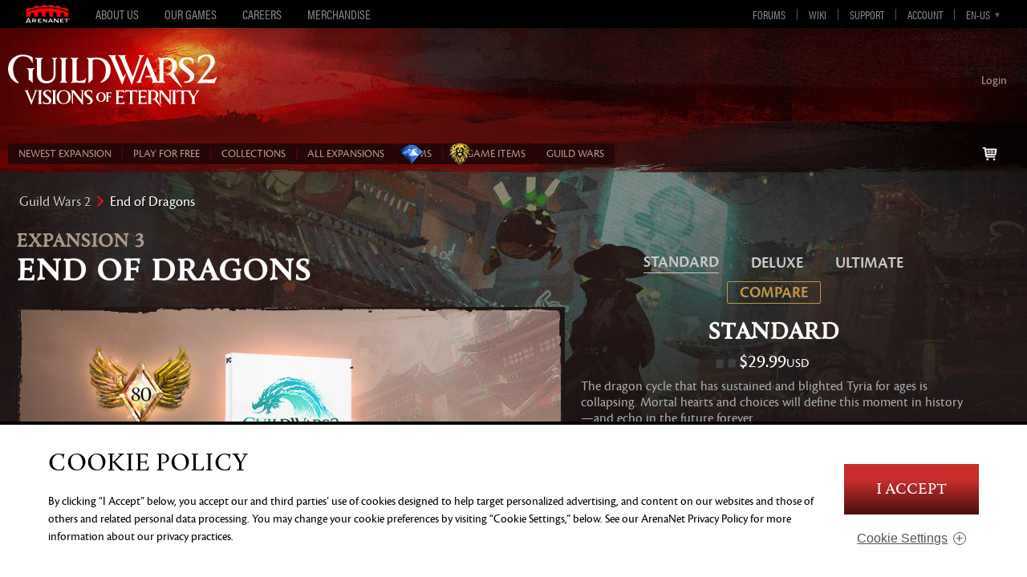

--- FILE ---
content_type: text/html; charset=utf-8
request_url: https://buy.guildwars2.com/en-us/end-of-dragons?tab=0
body_size: 11038
content:
<!DOCTYPE html><html lang="en-US" data-rating="esrb"><head><meta charSet="utf-8" data-next-head=""/><meta name="viewport" content="width=device-width" data-next-head=""/><title data-next-head="">Guild Wars 2 | Play for Free | MMORPG</title><link rel="shortcut icon" href="https://web-billing.staticwars.com/gw2-buysite/251223-18-ca11a62b/images/favicon.ico" data-next-head=""/><meta name="description" content="One of the most highly-rated MMORPGs of all time. Join Guild Wars 2&#x27;s enormous community of players to explore, PvP, raid, and build heroic legends together!" data-next-head=""/><meta name="robots" content="index, follow" data-next-head=""/><link rel="alternate" hrefLang="de" href="https://buy.guildwars2.com/de/end-of-dragons" data-next-head=""/><link rel="alternate" hrefLang="es" href="https://buy.guildwars2.com/es/end-of-dragons" data-next-head=""/><link rel="alternate" hrefLang="fr" href="https://buy.guildwars2.com/fr/end-of-dragons" data-next-head=""/><link rel="alternate" hrefLang="en-gb" href="https://buy.guildwars2.com/en-gb/end-of-dragons" data-next-head=""/><link rel="alternate" hrefLang="x-default" href="https://buy.guildwars2.com/end-of-dragons" data-next-head=""/><link rel="canonical" href="https://buy.guildwars2.com/en-us/end-of-dragons" data-next-head=""/><meta property="og:title" content="Guild Wars 2 | Play for Free | MMORPG" data-next-head=""/><meta property="og:site_name" content="Guild Wars 2" data-next-head=""/><meta property="og:description" content="One of the most highly-rated MMORPGs of all time. Join Guild Wars 2&#x27;s enormous community of players to explore, PvP, raid, and build heroic legends together!" data-next-head=""/><meta property="og:type" content="website" data-next-head=""/><meta property="og:url" content="https://buy.guildwars2.com/en-us/end-of-dragons" data-next-head=""/><meta property="og:image" content="https://web-billing.staticwars.com/gw2-buysite/251223-18-ca11a62b/images/share_voe.jpg" data-next-head=""/><meta property="og:image:width" content="1200" data-next-head=""/><meta property="og:image:height" content="628" data-next-head=""/><meta property="og:locale" content="en-US" data-next-head=""/><meta property="og:locale:alternate" content="de" data-next-head=""/><meta property="og:locale:alternate" content="es" data-next-head=""/><meta property="og:locale:alternate" content="fr" data-next-head=""/><meta property="og:locale:alternate" content="en-GB" data-next-head=""/><meta name="twitter:title" content="Guild Wars 2 | Play for Free | MMORPG" data-next-head=""/><meta name="twitter:site" content="@guildwars2" data-next-head=""/><meta name="twitter:description" content="One of the most highly-rated MMORPGs of all time. Join Guild Wars 2&#x27;s enormous community of players to explore, PvP, raid, and build heroic legends together!" data-next-head=""/><meta name="twitter:card" content="summary" data-next-head=""/><meta name="twitter:url" content="https://buy.guildwars2.com/en-us/end-of-dragons" data-next-head=""/><meta name="twitter:image" content="https://web-billing.staticwars.com/gw2-buysite/251223-18-ca11a62b/images/share_voe.jpg" data-next-head=""/><script async="" src="https://static.staticwars.com/cid/8/cid.js"></script><script>
            window.dataLayer = window.dataLayer || [];
            function gtag(){dataLayer.push(arguments);}
            gtag('consent', 'default', {
              'ad_storage': 'denied'
            });
            (function(w,d,s,l,i){w[l]=w[l]||[];w[l].push(
            {'gtm.start': new Date().getTime(),event:'gtm.js'}
            );var f=d.getElementsByTagName(s)[0],
            j=d.createElement(s),dl=l!='dataLayer'?'&l='+l:'';j.async=true;j.src=
            'https://www.googletagmanager.com/gtm.js?id='+i+dl;f.parentNode.insertBefore(j,f);
            })(window,document,'script','dataLayer','GTM-WKS28W7');
            </script><link rel="stylesheet" href="https://static.staticwars.com/combo/_/yui/3.17.2/cssreset/cssreset-min.css&amp;/fonts/cronos/v1/cronos-regular-min.css&amp;/fonts/cronos/v1/cronos-bold-min.css&amp;/fonts/cronos/v1/cronos-italic-min.css&amp;/fonts/cronos/v1/cronos-bolditalic-min.css&amp;/fonts/cronos/v1/cronos-light-min.css&amp;/fonts/eason/v1/eason-regular-min.css&amp;/fonts/eason/v1/eason-bold-min.css&amp;/fonts/eason/v1/eason-italic-min.css&amp;/fonts/eason/v1/eason-displaycaps-min.css"/><link rel="stylesheet" href="https://static.staticwars.com/fonts/pterradactyl/v1/pterradactyl.css"/><link rel="stylesheet" href="https://use.typekit.net/dpy4rht.css"/><link rel="stylesheet" href="https://fonts.googleapis.com/css2?family=Open+Sans:wght@300;400;700&amp;display=swap"/><script strategy="beforeInteractive">
                window.anetDimebarAttrs = {"lang":"en-us"};
                window.anetFooterAttrs = {"showNav":true};
            </script><link rel="stylesheet" href="https://static.staticwars.com/bumpers/7/index.min.css"/><script async="" src="https://static.staticwars.com/bumpers/7/index.min.js"></script><link rel="preload" href="https://web-billing.staticwars.com/gw2-buysite/251223-18-ca11a62b/_next/static/css/fca48a82692fd634.css" as="style"/><link rel="stylesheet" href="https://web-billing.staticwars.com/gw2-buysite/251223-18-ca11a62b/_next/static/css/fca48a82692fd634.css" data-n-g=""/><link rel="preload" href="https://web-billing.staticwars.com/gw2-buysite/251223-18-ca11a62b/_next/static/css/ca06f64e65569bd7.css" as="style"/><link rel="stylesheet" href="https://web-billing.staticwars.com/gw2-buysite/251223-18-ca11a62b/_next/static/css/ca06f64e65569bd7.css" data-n-p=""/><link rel="preload" href="https://web-billing.staticwars.com/gw2-buysite/251223-18-ca11a62b/_next/static/css/f2f53ee41d26d328.css" as="style"/><link rel="stylesheet" href="https://web-billing.staticwars.com/gw2-buysite/251223-18-ca11a62b/_next/static/css/f2f53ee41d26d328.css" data-n-p=""/><noscript data-n-css=""></noscript><script defer="" nomodule="" src="https://web-billing.staticwars.com/gw2-buysite/251223-18-ca11a62b/_next/static/chunks/polyfills-42372ed130431b0a.js"></script><script src="https://web-billing.staticwars.com/gw2-buysite/251223-18-ca11a62b/_next/static/chunks/webpack-2f46fc3562c73e9e.js" defer=""></script><script src="https://web-billing.staticwars.com/gw2-buysite/251223-18-ca11a62b/_next/static/chunks/framework-b9fd9bcc3ecde907.js" defer=""></script><script src="https://web-billing.staticwars.com/gw2-buysite/251223-18-ca11a62b/_next/static/chunks/main-b1543470dee0fb90.js" defer=""></script><script src="https://web-billing.staticwars.com/gw2-buysite/251223-18-ca11a62b/_next/static/chunks/pages/_app-62610c44e20df62f.js" defer=""></script><script src="https://web-billing.staticwars.com/gw2-buysite/251223-18-ca11a62b/_next/static/chunks/44f25b85-2c0b29934fb3d934.js" defer=""></script><script src="https://web-billing.staticwars.com/gw2-buysite/251223-18-ca11a62b/_next/static/chunks/bb5968dd-25adcbbbb9d8ae51.js" defer=""></script><script src="https://web-billing.staticwars.com/gw2-buysite/251223-18-ca11a62b/_next/static/chunks/07c2d338-3e236ba554128e5c.js" defer=""></script><script src="https://web-billing.staticwars.com/gw2-buysite/251223-18-ca11a62b/_next/static/chunks/46769e88-b93baaca1b52ae97.js" defer=""></script><script src="https://web-billing.staticwars.com/gw2-buysite/251223-18-ca11a62b/_next/static/chunks/937c1b97-96fce16fccf84f08.js" defer=""></script><script src="https://web-billing.staticwars.com/gw2-buysite/251223-18-ca11a62b/_next/static/chunks/6168-d6faedde2c92a368.js" defer=""></script><script src="https://web-billing.staticwars.com/gw2-buysite/251223-18-ca11a62b/_next/static/chunks/8230-198f2fcb2fe125b4.js" defer=""></script><script src="https://web-billing.staticwars.com/gw2-buysite/251223-18-ca11a62b/_next/static/chunks/6010-db4fc4e0c1e6abc9.js" defer=""></script><script src="https://web-billing.staticwars.com/gw2-buysite/251223-18-ca11a62b/_next/static/chunks/4769-8e907c2bcf95f8a3.js" defer=""></script><script src="https://web-billing.staticwars.com/gw2-buysite/251223-18-ca11a62b/_next/static/chunks/4788-6c1411de918ceb9d.js" defer=""></script><script src="https://web-billing.staticwars.com/gw2-buysite/251223-18-ca11a62b/_next/static/chunks/2389-ae528d0a6a8cbae2.js" defer=""></script><script src="https://web-billing.staticwars.com/gw2-buysite/251223-18-ca11a62b/_next/static/chunks/2302-4f9e825eb026f778.js" defer=""></script><script src="https://web-billing.staticwars.com/gw2-buysite/251223-18-ca11a62b/_next/static/chunks/5191-fabf7556b7717324.js" defer=""></script><script src="https://web-billing.staticwars.com/gw2-buysite/251223-18-ca11a62b/_next/static/chunks/pages/end-of-dragons-cdf36d1602f17a24.js" defer=""></script><script src="https://web-billing.staticwars.com/gw2-buysite/251223-18-ca11a62b/_next/static/GPUkDB3RwWwOWeMZSec6b/_buildManifest.js" defer=""></script><script src="https://web-billing.staticwars.com/gw2-buysite/251223-18-ca11a62b/_next/static/GPUkDB3RwWwOWeMZSec6b/_ssgManifest.js" defer=""></script></head><body class="en-US" data-lang="en-US" data-test="buysite"><noscript><iframe src="https://www.googletagmanager.com/ns.html?id=GTM-WKS28W7" height="0" width="0" style="display:none;visibility:hidden"></iframe></noscript><div data-mount="anetdimebar"></div><div id="__next"><div class="theme-store product-page logged-out"><header class="header "><div class="box-cont"><div class="header-left"><a class="header-nav_logo__HBOVQ" href="/">Guild Wars 2</a></div><div class="header-right"><button class="login-button_login__s2DxC" data-is-header="true">Login</button></div></div><div class="header-bar"><div class="box-cont"><div class="header-nav_boxNav__ADVWg" data-isshop="true"><ul class="header-nav_navGroup__8fFZs"><li class="header-nav_navItem__OGn_I"><a href="/newest-expansion" class="header-nav_navLink__Sd5dp">NEWEST EXPANSION</a></li><li class="header-nav_navItem__OGn_I"><a href="/guild-wars-2" class="header-nav_navLink__Sd5dp">PLAY FOR FREE</a></li><li class="header-nav_navItem__OGn_I"><a href="/collections" class="header-nav_navLink__Sd5dp">COLLECTIONS</a></li><li data-showmobile="true" class="header-nav_navItem__OGn_I"><a href="/#expansions" class="header-nav_navLink__Sd5dp">ALL EXPANSIONS</a></li></ul><ul class="header-nav_navGroup__8fFZs"><li data-showmobile="true" class="header-nav_navItem__OGn_I"><span class="header-nav_navIcon__Jr15p" data-icon="gems"></span><a href="/#gems" class="header-nav_navLink__Sd5dp">Gems</a></li><li data-showmobile="true" class="header-nav_navItem__OGn_I"><span class="header-nav_navIcon__Jr15p" data-icon="igi"></span><a href="/#ingame_items" class="header-nav_navLink__Sd5dp">In‑Game Items</a></li></ul><ul class="header-nav_navGroup__8fFZs"><li data-showmobile="true" class="header-nav_navItem__OGn_I"><a href="/#guild-wars-reforged" class="header-nav_navLink__Sd5dp">Guild Wars</a></li></ul></div><a class="btn-cart" href="/checkout"><svg stroke="currentColor" fill="currentColor" stroke-width="0" version="1.2" baseProfile="tiny" viewBox="0 0 24 24" class="icon" height="1em" width="1em" xmlns="http://www.w3.org/2000/svg"><g><path d="M20.756 5.345c-.191-.219-.466-.345-.756-.345h-13.819l-.195-1.164c-.08-.482-.497-.836-.986-.836h-2.25c-.553 0-1 .447-1 1s.447 1 1 1h1.403l1.86 11.164.045.124.054.151.12.179.095.112.193.13.112.065c.116.047.238.075.367.075h11.001c.553 0 1-.447 1-1s-.447-1-1-1h-10.153l-.166-1h11.319c.498 0 .92-.366.99-.858l1-7c.041-.288-.045-.579-.234-.797zm-1.909 1.655l-.285 2h-3.562v-2h3.847zm-4.847 0v2h-3v-2h3zm0 3v2h-3v-2h3zm-4-3v2h-3l-.148.03-.338-2.03h3.486zm-2.986 3h2.986v2h-2.653l-.333-2zm7.986 2v-2h3.418l-.285 2h-3.133z"></path><circle cx="8.5" cy="19.5" r="1.5"></circle><circle cx="17.5" cy="19.5" r="1.5"></circle></g></svg></a></div></div></header><main class="page page-loading"><div class="loader"><svg stroke="currentColor" fill="currentColor" stroke-width="0" viewBox="0 0 512 512" class="icon" height="1em" width="1em" xmlns="http://www.w3.org/2000/svg"><path d="M288 39.056v16.659c0 10.804 7.281 20.159 17.686 23.066C383.204 100.434 440 171.518 440 256c0 101.689-82.295 184-184 184-101.689 0-184-82.295-184-184 0-84.47 56.786-155.564 134.312-177.219C216.719 75.874 224 66.517 224 55.712V39.064c0-15.709-14.834-27.153-30.046-23.234C86.603 43.482 7.394 141.206 8.003 257.332c.72 137.052 111.477 246.956 248.531 246.667C393.255 503.711 504 392.788 504 256c0-115.633-79.14-212.779-186.211-240.236C302.678 11.889 288 23.456 288 39.056z"></path></svg></div></main><div class="loader-bg disabled"></div><div class="loader disabled"><svg stroke="currentColor" fill="currentColor" stroke-width="0" viewBox="0 0 512 512" class="icon" height="1em" width="1em" xmlns="http://www.w3.org/2000/svg"><path d="M288 39.056v16.659c0 10.804 7.281 20.159 17.686 23.066C383.204 100.434 440 171.518 440 256c0 101.689-82.295 184-184 184-101.689 0-184-82.295-184-184 0-84.47 56.786-155.564 134.312-177.219C216.719 75.874 224 66.517 224 55.712V39.064c0-15.709-14.834-27.153-30.046-23.234C86.603 43.482 7.394 141.206 8.003 257.332c.72 137.052 111.477 246.956 248.531 246.667C393.255 503.711 504 392.788 504 256c0-115.633-79.14-212.779-186.211-240.236C302.678 11.889 288 23.456 288 39.056z"></path></svg></div></div><div id="error-modal" class="checkout-modal shop-modal error-modal" data-aria-hidden="true"><div class="modal-content"><div class="modal-inner"><h2 class="sub-header">Error</h2><p>Something went wrong, please try again later!</p><p></p><p><a class="faq_link" target="_blank" href="https://help.guildwars2.com/hc/articles/4409418445843" rel="noreferrer">https://help.guildwars2.com/hc/articles/4409418445843</a></p><div class="buttons"><button class="styles_button__DNJ4N" tabindex="0" type="">OK</button></div></div><a class="close-modal" data-aria-label="Close">×</a></div></div><div id="error-modal-max-cart-items" class="checkout-modal shop-modal error-modal-max-cart-items" data-aria-hidden="true"><div class="modal-content"><div class="modal-inner"><h2 class="sub-header">Error</h2><p>You have reached the maximum limit of items in your cart. Please complete your purchase before adding additional items.</p><div class="buttons"><button class="styles_button__DNJ4N" tabindex="0" type="">OK</button></div></div><a class="close-modal" data-aria-label="Close">×</a></div></div></div><script id="__NEXT_DATA__" type="application/json">{"props":{"pageProps":{"locale":"en-US","pageId":"eod_page","messages":{"common":{"language":"English (US)","language_select":"Select a language:","languages":{"en-US":"English (US)","en-GB":"English (UK)","de":"Deutsch","es":"Español","fr":"Français"},"meta":{"title":"Guild Wars 2 | Play for Free | MMORPG","description":"One of the most highly-rated MMORPGs of all time. Join Guild Wars 2's enormous community of players to explore, PvP, raid, and build heroic legends together!","facebook":"Guild Wars 2","twitter":"guildwars2"},"nav":{"games":"Games","gw2":"Base Game","eds":"Elder Dragon Saga","cc":"Complete Collection","collection":"Collection","jw":"Janthir Wilds","soto":"Secrets of the Obscure","eod":"End of Dragons","pof":"\u003cspan\u003ePath of Fire \u0026\u003c/span\u003e Heart of Thorns","gems":"Gems","igi":"In‑Game Items","expansions":"ALL EXPANSIONS","latest":"NEWEST EXPANSION","p4f":"PLAY FOR FREE","collections":"COLLECTIONS","gw1":"Guild Wars"},"owned":"Owned","required":"Required","promo_disclaimer":"\u003ca style=\"text-decoration: underline;\" href=\"https://help.guildwars2.com/hc/articles/11074925957523\"\u003ePromo codes\u003c/a\u003e are not redeemable for sale items.","checkout":"Checkout","addToCart":"Add to Cart","compare":"Compare","download":"Download Now","free":"Free","p4f":"Play for Free","learn":"LEARN MORE","shop":"Shop","from":"From","page_not_found":"Page not Found","support":"Support","follow":"Follow Us:","about":"About Us","games":"Our Games","careers":"Careers","contact":"Contact","merch":"Merchandise","partners":"Partners","privacy":"Privacy Policy","legal":"Legal Documentation","copyright":"©{year} ArenaNet, LLC. All rights reserved. All trademarks are the property of their respective owners.","question":"Question about a refund?","login":"Login","logout":"Logout","buy_now":"Buy Now","system":{"title":"Minimum System Requirements","subtitle":"WINDOWS Minimum System Requirements","list":["Windows® 7 or better (64 bit only)","Intel®i3 3.4 GHz / AMD Athlon x4 3.8 GHz or better","8 GB RAM","NVIDIA® GeForce® GTX 680 / AMD Radeon HD 7970","Broadband Internet connection","70GB available space","Keyboard and mouse","DirectX 11"],"desc":"Note: Due to potential changes, system requirements may change over time and you may be required to upgrade your current system (or obtain a new system) to continue to play the game."},"ribbon":{"latest":"New"},"release1":"RELEASE 1","release2":"RELEASE 2","release3":"RELEASE 3"},"shop":{"paypal":{"title":"Paying with PayPal","desc":"You'll need to add your payment method to your account first before you can complete your purchase.","step1":{"title":"Step 1","desc":"Click \"Proceed\". This will open your default web browser."},"step2":{"title":"Step 2","desc":"Log into your ArenaNet account, and follow the on screen instructions to add your payment method."},"step3":{"title":"Step 3","desc":"Return to the game. You can now complete your purchase with saved payment methods."},"proceed":"Proceed","success":"Your payment method has been successfully added to your account. To complete your purchase please go back to the game client, select your item, and payment method."},"gems":{"title":"Get More Gems","desc":"Getting more gems is easy! You can purchase gems with one of the payment methods listed below, or you can trade gold for gems through the Currency Exchange.","for":"for"},"redemption":{"title":"Code Redemption","desc":"Enter your code exactly as you received it in the box below and then click the Redeem button.","placeholder":"Please enter your Gem code","redeem":"Redeem","complete":{"title":"Success!","desc":"Your code has been redeemed. Your gems should be added to your balance immediately. If you do not receive your gems within 15 minutes, please contact customer support.","subtitle":"You Received:","again":"Enter another code"}},"complete":{"header":"Order Complete","onumber":"Order Number:","title":"THANK YOU FOR YOUR PURCHASE!","subtitle":"Payment Instructions","desc":"\u003cb\u003eYour serial code(s) are listed below and have also been sent to the email address you provided.\u003c/b\u003e If any of your purchases are gifts, please include the following instructions along with the serial code(s).","steps":{"title":"Next Steps:","step1":"Go to \u003ca href=\"https://account.arena.net\" target=\"_blank\"\u003eaccount.arena.net\u003c/a\u003e","step2":"Log in to your account or create a new account","step3":"Follow the instructions to redeem your serial code(s)","gw1":"Please take a moment to \u003ca href=\"https://www.guildwars.com/en/download\" target=\"_blank\"\u003edownload and install Guild Wars\u003c/a\u003e. You will need to launch the game and enter the Access Key below to register your account or retrieve your in-game item."},"redeem":{"btn":"REDEEM GUILD WARS 2 CODE","desc":"\u003cb\u003eIMPORTANT:\u003c/b\u003e Please save your serial code(s) for future reference, as our Customer Support team may ask for them if you need assistance. Game serial codes can only be used once to apply game access to a single account. Item serial codes can only be used once and must be applied to an account that already has game access. If your purchase included in-game items, they will be available in-game within 3-4 hours.","desc3":"If you have questions or need assistance, please view our \u003ca href=\"https://help.guildwars2.com/hc/en-us/articles/201862768\" target=\"_blank\"\u003eFAQ\u003c/a\u003e or contact \u003ca href=\"http://support.guildwars2.com\" target=\"_blank\"\u003eCustomer Support\u003c/a\u003e."},"review":"Thank you for submitting your purchase! We are currently reviewing this purchase attempt {orderNumber} and will send a follow-up email as soon as the transaction is processed. We will do our best to ensure this is completed as quickly as possible.","reviewNoEmail":"Thank you for submitting your purchase! We are currently reviewing this purchase attempt {orderNumber}. We will do our best to ensure this is completed as quickly as possible.","ingame":{"desc":"Thank you for your purchase. Your account has been upgraded to include access. No further action is required.","desc2":"If your purchase included in-game items, they will be available in-game within 3-4 hours.","desc3":"A receipt containing your game serial code will be sent to you in email.","review":"Thank you for your purchase. If you have any questions, please visit our Customer Support site.","gems":"\u003cul\u003e\u003cli\u003eGem delivery may take up to 12 hours after purchase.\u003c/li\u003e\u003cli\u003eGems are delivered automatically in game to your account.\u003c/li\u003e\u003c/ul\u003e"}},"summary":{"title":"Order Summary","text":"Please review the summary before you proceed to purchase.","tax":"Tax","subtotal":"Sub Total","total":"Total","back":"Back","purchase":"Purchase","warn":"*Taxes may apply.","terms_error":"Please agree to the terms."},"add_card":{"title":"Add Credit Card","first_name":"First Name","last_name":"Last Name","cc_number":"Credit Card Number","exp_date":"Expiration Date","cvv":"CVV","cvv_tooltip":"Number on back of credit card","zipcode":"Zipcode","country":"Country","save":"Save payment method for future purchases","button":"Add Card"},"legal":{"tos":"Terms of Sale","privacy":"Privacy Policy","privacy_ca":"Your California Privacy Rights","tos_link":{"bns":"https://us.ncsoft.com/en-us/legal/blade-and-soul/terms-of-purchase","l2":"https://us.ncsoft.com/en-us/legal/lineage-2/terms-of-purchase","aion":"https://us.ncsoft.com/en-us/legal/aion/terms-of-purchase"},"consent":"By completing your purchase, you authorize ArenaNet, through its payment processor PayPal, to automatically renew your purchased license or subscription for successive renewal terms each equal in length to the initial term specified above, at the purchase price for your initial term (plus taxes and fees, less any applicable discounts) using the payment information you provided for your initial purchase, until you cancel. The \u003ca href=\"https://www.paypal.com/us/webapps/mpp/popup/about-payment-methods\" target=\"_blank\"\u003ePayPal Policies\u003c/a\u003e will apply to each renewal transaction. You may cancel your auto-renewal plan at any time by logging into your \u003ca href=\"https://shop.ncsoft.com/myshop/transaction/subscriptions\" target=\"_blank\"\u003eAccount Management\u003c/a\u003e page on ncsoft.com, selecting your product, and selecting the option to disable automatic renewals. Once cancelled, you will still have access to your purchased license or subscription until the expiration of your existing initial or renewal term, and you will not be billed at the next cycle.","agree":"I have read and agree to the auto-renewal terms and charges.","agree2":"I agree to the \u003ca href=\"{tos_link}\" target=\"_blank\"\u003eTerms of Purchase\u003c/a\u003e and \u003ca href=\"https://us.ncsoft.com/en-us/legal/ncsoft/privacy-policy\" target=\"_blank\"\u003ePrivacy Policy\u003c/a\u003e.","braintree":"Braintree, Inc. is the authorized reseller and merchant of the products and services offered within the this store."},"cancel":"Cancel","select_method":"Select Payment Method to Purchase","add_method":"Add Payment Method","method":"Payment Method","cc":"Credit Card","pp":"PayPal","other":"Other","modal":{"login":"You are being redirected to login to your NC Account in order to complete this purchase.","optout":"Don't show this message again.","edit":{"warning":{"title":"Change Order Information","content":"If you continue with changing the payment method, any information you have entered will not be saved.","button":"Change Order"}}},"deletepopup":{"title":"Are you sure you want to delete this Payment Method?","confirm":"Yes","cancel":"No"},"cancelpopup":{"title":"Cancel Membership","confirm":"Are you sure you want to cancel?","success":"Your subscription has been cancelled successfully.","continue":"Continue","back":"Back"},"errorpopup":{"title":"Error","msg":{"default":"Something went wrong, please try again later!","max_cart_items":"You have reached the maximum limit of items in your cart. Please complete your purchase before adding additional items.","max_saved_payments":"You have reached the maximum number of saved payments. Please remove one of your saved payments if you'd like to add a new payment method.","toomany":"You have reached the purchase limit for this item.","doublecheck":"Please double check and re-enter your billing information.","cardnotaccepted":"Card cannot be accepted. Please try using a different payment method.","nofunds":"Insufficient funds. Please try using a different payment method.","cardexpired":"This card is expired. Please use a valid payment method.","paymentdecline":"Your attempt was declined by the financial institution. Please contact your financial institution for assistance.","PGC":"An unexpected error has occurred. Please try again.","PGF":"An unexpected error has occurred. Your purchase has not been completed. Please contact Support for assistance.","PGE":"An unexpected PayPal error has occurred. Please contact Support for assistance.","PGP":"Your purchase could not be completed at this time. Please contact Support for assistance.","PGL":"You have exceeded a purchase limit. Please contact Support for assistance.","PGR":"You have already reached the limit of Prestige Packs for this account.","PGB":"We are unable to accept payments from your region."},"faq_link":"https://help.guildwars2.com/hc/articles/4409418445843","ok":"OK"},"bonus":"savings!","maintenance":"This web site is currently under maintenance.","checkback":"Please check back soon."},"rating":{"esrb":{"upper":"Blood and Gore, Language, Use of Alcohol, Violence","lower":"In-Game Purchases, Users Interact"}},"eod":{"meta":{"title":"Buy Guild Wars 2: End of Dragons","description":"Travel to Cantha to explore a story 250 years in the making, tame your Siege Turtle, and master new elite specializations."},"title":"End of Dragons","subtitle":"Expansion 3","desc":"Travel to the beautiful Canthan continent for all new adventures and an intricate story 250 years in the making.","microsite":{"title":"Guild Wars 2: End of Dragons","nav":{"title":"Guild Wars 2: End of Dragons - Ultimate","price":"$79.99","cta":"Check Out"},"top":{"xbonus":"Pre-Purchase Bonus Items","question":"* \u003ca href=\"https://help.guildwars2.com/hc/en-us/articles/201862768\"\u003eQuestion about a refund?\u003c/a\u003e","description":{"image":"product-desc.jpg","title":"The Cycle is Reborn","desc":"Join the fight for Tyria’s future and enter the culmination of the Elder Dragon Saga. Explore a reimagined Canthan continent filled with new adventures as you fish with friends in your own personal skiff, unlock nine new elite specializations, discover the power of dragonjade, and more!"},"buy":"Buy Now","products":[{"title":"Standard","buy":"Buy Now","sku":"203","desc":"Join the fight for Tyria’s future in \u003ci\u003eGuild Wars 2: End of Dragons\u003c/i\u003e. Explore the beautiful Canthan continent, travel and fish with your friends in your own personal skiff, unlock nine new elite specializations, and more!","desc2":"The dragon cycle that has sustained and blighted Tyria for ages is collapsing. Mortal hearts and choices will define this moment in history—and echo in the future forever.","desc3":"With the \u003ci\u003eGuild Wars 2: End of Dragons\u003c/i\u003e Standard Edition, you get the expansion, along with a \u003cb\u003eShared Inventory Slot\u003c/b\u003e and a \u003cb\u003eMax Level Boost\u003c/b\u003e to help your character get started in Cantha.","features":[{"title":"Guild Wars 2: End of Dragons","tooltip":"A game serial code for account creation or upgrade for the Guild Wars 2: End of Dragons expansion.","thumb":"img-compare-pop-up-icon-01-eod.png"},{"title":"Shared Inventory Slot","tooltip":"Use this item to add a special inventory slot to your bag which can be accessed by every character on your account.","thumb":"img-compare-pop-up-icon-02-inventory.png"},{"title":"Max Level Boost","tooltip":"Boost one of your characters to level 80 and explore the Living World of Tyria! The boost is delivered in a permanent Shared Inventory Slot, and we’ll equip your character with a trove of goods, including gear, gold, and more.","thumb":"img-compare-pop-up-icon-03-max-level.png"}]},{"title":"Deluxe","buy":"Buy Now","sku":"204","desc":"Join the fight for Tyria’s future in \u003ci\u003eGuild Wars 2: End of Dragons\u003c/i\u003e. The Deluxe edition includes a boatload of items, including skins for your personal skiff and raptor mount.","desc2":"The dragon cycle that has sustained and blighted Tyria for ages is collapsing. Mortal hearts and choices will define this moment in history—and echo in the future forever.","desc3":"Upgrade your experience with the \u003ci\u003eGuild Wars 2: End of Dragons\u003c/i\u003e Deluxe Edition. You'll get the expansion, \u003cb\u003eeverything in the Standard Edition\u003c/b\u003e, plus an \u003cb\u003eAdditional Character Slot\u003c/b\u003e, \u003cb\u003eIdentity Repair Kit\u003c/b\u003e, the \u003cb\u003eShing Jea Dragon Boat Skiff Skin\u003c/b\u003e, and a \u003cb\u003eCanthan Raptor Skin\u003c/b\u003e.","features":[{"title":"Additional Character Slot","tooltip":"Use this item to add one additional character slot to your account. (600 gems)","thumb":"img-compare-pop-up-icon-04-charactor.png"},{"title":"Shing Jea Dragon Boat Skiff Skin","tooltip":"Hit the water in style with an exclusive skiff skin. This item will be distributed to your account when Guild Wars 2: End of Dragons launches. (Available at launch)","thumb":"img-compare-pop-up-icon-05-boat.png"},{"title":"Canthan Raptor Skin","tooltip":"A bright and colorful skin for your raptor mount. (Note: While Aquatic Canthan Raptors enjoy the beach, they cannot swim.) (Available at purchase)","thumb":"img-compare-pop-up-icon-06-raptor.png"},{"title":"Identity Repair Kit","tooltip":"You’ll receive a Total Makeover Kit and Name Change Contract to give your character a brand-new appearance and name. (Available at purchase)","thumb":"img-compare-pop-up-icon-07-identity.png"}]},{"title":"Ultimate","buy":"Buy Now","sku":"305","desc":"Join the fight for Tyria’s future in \u003ci\u003eGuild Wars 2: End of Dragons\u003c/i\u003e. You’ll receive all the items included in the Deluxe edition, along with a trove of 4,000 gems to spend on upgrades, cosmetic items, and gold for the ultimate experience!","desc2":"The dragon cycle that has sustained and blighted Tyria for ages is collapsing. Mortal hearts and choices will define this moment in history—and echo in the future forever.","desc3":"Get the ultimate experience with the \u003ci\u003eGuild Wars 2: End of Dragons\u003c/i\u003e Ultimate Edition. You'll get the expansion, \u003cb\u003eeverything in the Deluxe Edition\u003c/b\u003e, plus \u003cb\u003e4,000 gems\u003c/b\u003e to spend in the Black Lion Trading Company.","features":[{"title":"4000 gems","tooltip":"The ultimate in Tyrian spending power. Treat yourself to a new in-game outfit, item, or upgrade in the Gem Store—or convert your gems directly into gold. A $50 value!","thumb":"img-compare-pop-up-icon-08-gem.png"}]}]},"trailer":{"title":"Cantha Calls \u003cspan\u003eWill you answer the call?\u003c/span\u003e","title2":"The Future of Cantha \u003cspan\u003eIs now\u003c/span\u003e","ytid":"KiNpIbd5jeE"},"features2":[{"title":"ALL-NEW MULTIPLAYER MOUNT","id":"ALL-NEW MULTIPLAYER MOUNT","desc":"Siege Turtle can bear two riders: one to handle the turtle, and another to operate the weapons strapped to its shell. Raise your own walking war machine and take a friend out for combat adventures!","image":"img-product-overview-thumb-ride-into-battle.png"},{"title":"ELITE SPECIALIZATIONS","id":"ELITE SPECIALIZATIONS","desc":"Canthan scholars, adventurers, and soldiers have developed unique disciplines for each of the nine professions. Some traditions were refined over centuries, and others are adapted to recent technology and a changing world. Combat specialists from Cantha and abroad will find prime opportunities to swap tales and share knowledge.","image":"img-product-overview-thumb-elite-specializations.png"},{"title":"NEW JADE TECH MASTERY LINE","id":"NEW JADE TECH MASTERY LINE","desc":"Jade bots are a hero's best friend, powered by innovative jade tech. Unlock your own bot and train their Mastery line to help them learn new abilities like gliding boosts, personal waypoints, and more. You can even customize them to enhance your own power.","image":"img-product-overview-thumb-new-jade-tech.png"},{"title":"\u003cspan\u003eEXPLORE\u003c/span\u003e THE CANTHAN CONTINENT","id":"EXPLORE THE CANTHAN CONTINENT","desc":"Over two centuries ago, the Empire of the Dragon severed all bonds with central Tyria and Elona. Cantha has its own history of turmoil and triumph, reflected in ancient landmarks, enduring artistry, and modern life.","image":"img-product-overview-thumb-the-whole-world-is-yours.png"},{"title":"SKIFFS \u0026 FISHING","id":"SKIFFS \u0026 FISHING","desc":"Your personal skiff is your home away from home on the waves. Explore, relax, or drop the anchor to fish over two hundred unique species around Tyria. Ferry your whole party and claim the victory in the fishing events.","image":"img-product-overview-thumb-skiffs-and-fishing.png"}],"features":[{"title":"The Cycle Is \u003cspan\u003eReborn\u003c/span\u003e","desc":"\u003ci\u003eGuild Wars 2: End of Dragons\u003c/i\u003e is the third expansion for the award-winning and critically acclaimed MMORPG \u003ci\u003eGuild Wars 2\u003c/i\u003e. The dragon cycle that has sustained and blighted Tyria for ages is collapsing. Mortal hearts and choices will define this moment in history—and echo in the future forever.","image":"img-product-overview-thumb-explore-the-canthan-continent.png"},{"title":"The Canthan \u003cspan\u003eContinent\u003c/span\u003e","desc":"Over two centuries ago, the Empire of the Dragon severed all bonds with central Tyria and Elona. Cantha has its own history of turmoil and triumph, reflected in ancient landmarks, enduring artistry, and modern life.","image":"img-product-overview-thumb-explore-the-canthan-continent.png"},{"title":"Elite \u003cspan\u003eSpecializations\u003c/span\u003e","desc":"Canthan scholars, adventurers, and soldiers have developed unique disciplines for each of the nine professions. Some traditions were refined over centuries, and others are adapted to recent technology and a changing world. Combat specialists from Cantha and abroad will find prime opportunities to swap tales and share knowledge.","image":"img-product-overview-thumb-explore-the-canthan-continent.png"},{"title":"New Mount: \u003cspan\u003eSiege Turtle\u003c/span\u003e","desc":"The Luxon Armada’s descendants have raised and trained these massive turtles for over two hundred years.  Each mount can bear two riders: one to handle the turtle, and another to operate the weapons strapped to its shell. Raise your own walking war machine and take a friend out for combat adventures!","image":"img-product-overview-thumb-explore-the-canthan-continent.png"},{"title":"Skiffs","desc":"Your personal skiff is your home away from home on the waves. Explore, relax, and ferry your whole party! Drop anchor to fish, walk around, and more.","image":"img-product-overview-thumb-explore-the-canthan-continent.png"},{"title":"Fishing","desc":"Tyria is home to over two hundred unique species of fish, and they can’t escape you anymore. Take your skiff and rod or kick back on shore to reel in ingredients for delicious local cuisine. Your next big catch could be the key to victory in fishing events.","image":"img-product-overview-thumb-explore-the-canthan-continent.png"},{"title":"The Science of \u003cspan\u003eDragon Magic\u003c/span\u003e","desc":"The Jade Wind petrified everything it touched, devastating the southeastern coastal regions. A stone sea holds no food—but it’s absorbed centuries of magic. Canthan innovators have long sought practical applications for the material now known as “dragonjade,” achieving solutions undreamed of elsewhere in the world. New innovations are on the horizon…","image":"img-product-overview-thumb-explore-the-canthan-continent.png"},{"title":"Additional Deluxe \u0026 Ultimate Items","desc":"Buy now to receive the Shing Jea Dragon Boat Skiff Skin, Canthan Raptor Skin, Identity Repair Kit,  Additional Character Slot and 4000 Gems (Ultimate only) items!","image":"img-product-overview-thumb-explore-the-canthan-continent.png"}]}}}},"__N_SSP":true},"page":"/end-of-dragons","query":{"tab":"0"},"buildId":"GPUkDB3RwWwOWeMZSec6b","assetPrefix":"https://web-billing.staticwars.com/gw2-buysite/251223-18-ca11a62b","isFallback":false,"isExperimentalCompile":false,"gssp":true,"locale":"en-US","locales":["en-US","de","es","fr","en-GB"],"defaultLocale":"en-US","scriptLoader":[]}</script><script>
          (function(W,d,s,u,l,e,t){W[l]=W[l]||function(){
          (W[l].q=W[l].q||[]).push(arguments)};W[l].q=[],e=d.createElement(s),
          t=d.getElementsByTagName(s)[0];e.async=1;e.src=u;t.parentNode.insertBefore(e,t)
          })(window,document,'script','https://a.cdn.ua.ncsoft.com/sdk.js','uancsoft');
          uancsoft('init','GS-100932')
          uancsoft('onload', function(){
            gtag('config', 'DC-9774013');
            gtag('event', 'conversion', {
              'allow_custom_scripts': true,
              'send_to': 'DC-9774013/gsnle0/games0+unique',
              'dc_custom_params' : {
                'match_id': uancsoft('get', 'gsid')
              }
            });
          });</script><div data-mount="anetfooter"></div></body></html>

--- FILE ---
content_type: text/css
request_url: https://web-billing.staticwars.com/gw2-buysite/251223-18-ca11a62b/_next/static/css/fca48a82692fd634.css
body_size: 51339
content:
.styles_button__DNJ4N{position:relative;border:1px solid #cecece;background:#f9f8f6;color:#000;padding:15px;min-width:215px;text-align:center;border-radius:3px;font-family:Source Sans Pro,Arial,Helvetica;font-weight:400;text-transform:uppercase;letter-spacing:.5px;font-size:17px;line-height:1.41;-webkit-box-shadow:none;box-shadow:none;opacity:1;cursor:pointer}.styles_button__DNJ4N,.styles_button__DNJ4N span{display:-webkit-box;display:-ms-flexbox;display:flex;-webkit-box-align:center;-ms-flex-align:center;align-items:center;-webkit-box-pack:center;-ms-flex-pack:center;justify-content:center}.styles_button__DNJ4N svg{font-size:20px;margin-right:16px;margin-bottom:4px}.styles_button__DNJ4N.styles_payment-method__GIulZ{display:-webkit-inline-box;display:-ms-inline-flexbox;display:inline-flex;-webkit-box-align:center;-ms-flex-align:center;align-items:center;-webkit-box-pack:start;-ms-flex-pack:start;justify-content:flex-start}.styles_button__DNJ4N.styles_payment-method__GIulZ img{height:auto;width:34px;margin-right:16px}.styles_button__DNJ4N.styles_trash___861Y{width:auto!important;position:absolute;top:10px;right:10px;padding:5px 10px;color:#fff;background:none!important;opacity:.5!important;border:0!important}.styles_button__DNJ4N.styles_trash___861Y svg{margin:0}.styles_button__DNJ4N.styles_trash___861Y:hover{opacity:1!important;color:#fff;background:none!important}.styles_button__DNJ4N .styles_icon__xYhVD{position:relative;background:none;border:none;padding:0;color:#000;min-width:24px;min-height:24px;display:-webkit-box;display:-ms-flexbox;display:flex}.styles_button__DNJ4N .styles_icon__xYhVD svg{position:absolute;top:50%;left:50%;-webkit-transform:translate(-50%,-50%);transform:translate(-50%,-50%)}.styles_button__DNJ4N .styles_icon__xYhVD:hover{color:#585858}.styles_button__DNJ4N.styles_cta__J48dR{height:45px;font-weight:700;background:url(https://web-billing.staticwars.com/gw2-buysite/251223-18-ca11a62b/images/store/buttons/img-in-game-items-button.jpg) no-repeat top/100% 45px;border:none;color:#fff;-webkit-box-pack:center;-ms-flex-pack:center;justify-content:center;border-radius:0;padding:10px 25px;margin:0 auto;width:auto;min-width:150px}.styles_button__DNJ4N.styles_cta__J48dR,.styles_button__DNJ4N.styles_text__5M4y7{font-family:CronosPro,Cronos Pro,Helvetica,Arial,sans-serif;display:-webkit-box;display:-ms-flexbox;display:flex;-webkit-box-align:center;-ms-flex-align:center;align-items:center}.styles_button__DNJ4N.styles_text__5M4y7{background:none;border:none;gap:.5rem;cursor:pointer;height:40px;font-size:1.2rem;text-transform:none;font-weight:400}.styles_button__DNJ4N.styles_text__5M4y7:hover{text-decoration:underline}/*!
 * animate.css - https://animate.style/
 * Version - 4.1.1
 * Licensed under the MIT license - http://opensource.org/licenses/MIT
 *
 * Copyright (c) 2020 Animate.css
 */:root{--animate-duration:1s;--animate-delay:1s;--animate-repeat:1}.animate__animated{-webkit-animation-duration:1s;animation-duration:1s;-webkit-animation-duration:var(--animate-duration);animation-duration:var(--animate-duration);-webkit-animation-fill-mode:both;animation-fill-mode:both}.animate__animated.animate__infinite{-webkit-animation-iteration-count:infinite;animation-iteration-count:infinite}.animate__animated.animate__repeat-1{-webkit-animation-iteration-count:1;animation-iteration-count:1;-webkit-animation-iteration-count:var(--animate-repeat);animation-iteration-count:var(--animate-repeat)}.animate__animated.animate__repeat-2{-webkit-animation-iteration-count:calc(1 * 2);animation-iteration-count:calc(1 * 2);-webkit-animation-iteration-count:calc(var(--animate-repeat) * 2);animation-iteration-count:calc(var(--animate-repeat) * 2)}.animate__animated.animate__repeat-3{-webkit-animation-iteration-count:calc(1 * 3);animation-iteration-count:calc(1 * 3);-webkit-animation-iteration-count:calc(var(--animate-repeat) * 3);animation-iteration-count:calc(var(--animate-repeat) * 3)}.animate__animated.animate__delay-1s{-webkit-animation-delay:1s;animation-delay:1s;-webkit-animation-delay:var(--animate-delay);animation-delay:var(--animate-delay)}.animate__animated.animate__delay-2s{-webkit-animation-delay:calc(1s * 2);animation-delay:calc(1s * 2);-webkit-animation-delay:calc(var(--animate-delay) * 2);animation-delay:calc(var(--animate-delay) * 2)}.animate__animated.animate__delay-3s{-webkit-animation-delay:calc(1s * 3);animation-delay:calc(1s * 3);-webkit-animation-delay:calc(var(--animate-delay) * 3);animation-delay:calc(var(--animate-delay) * 3)}.animate__animated.animate__delay-4s{-webkit-animation-delay:calc(1s * 4);animation-delay:calc(1s * 4);-webkit-animation-delay:calc(var(--animate-delay) * 4);animation-delay:calc(var(--animate-delay) * 4)}.animate__animated.animate__delay-5s{-webkit-animation-delay:calc(1s * 5);animation-delay:calc(1s * 5);-webkit-animation-delay:calc(var(--animate-delay) * 5);animation-delay:calc(var(--animate-delay) * 5)}.animate__animated.animate__faster{-webkit-animation-duration:calc(1s / 2);animation-duration:calc(1s / 2);-webkit-animation-duration:calc(var(--animate-duration) / 2);animation-duration:calc(var(--animate-duration) / 2)}.animate__animated.animate__fast{-webkit-animation-duration:calc(1s * .8);animation-duration:calc(1s * .8);-webkit-animation-duration:calc(var(--animate-duration) * .8);animation-duration:calc(var(--animate-duration) * .8)}.animate__animated.animate__slow{-webkit-animation-duration:calc(1s * 2);animation-duration:calc(1s * 2);-webkit-animation-duration:calc(var(--animate-duration) * 2);animation-duration:calc(var(--animate-duration) * 2)}.animate__animated.animate__slower{-webkit-animation-duration:calc(1s * 3);animation-duration:calc(1s * 3);-webkit-animation-duration:calc(var(--animate-duration) * 3);animation-duration:calc(var(--animate-duration) * 3)}@media (prefers-reduced-motion:reduce),print{.animate__animated{-webkit-animation-duration:1ms!important;animation-duration:1ms!important;-webkit-transition-duration:1ms!important;transition-duration:1ms!important;-webkit-animation-iteration-count:1!important;animation-iteration-count:1!important}.animate__animated[class*=Out]{opacity:0}}@-webkit-keyframes bounce{0%,20%,53%,to{-webkit-animation-timing-function:cubic-bezier(.215,.61,.355,1);animation-timing-function:cubic-bezier(.215,.61,.355,1);-webkit-transform:translateZ(0);transform:translateZ(0)}40%,43%{-webkit-animation-timing-function:cubic-bezier(.755,.05,.855,.06);animation-timing-function:cubic-bezier(.755,.05,.855,.06);-webkit-transform:translate3d(0,-30px,0) scaleY(1.1);transform:translate3d(0,-30px,0) scaleY(1.1)}70%{-webkit-animation-timing-function:cubic-bezier(.755,.05,.855,.06);animation-timing-function:cubic-bezier(.755,.05,.855,.06);-webkit-transform:translate3d(0,-15px,0) scaleY(1.05);transform:translate3d(0,-15px,0) scaleY(1.05)}80%{-webkit-transition-timing-function:cubic-bezier(.215,.61,.355,1);transition-timing-function:cubic-bezier(.215,.61,.355,1);-webkit-transform:translateZ(0) scaleY(.95);transform:translateZ(0) scaleY(.95)}90%{-webkit-transform:translate3d(0,-4px,0) scaleY(1.02);transform:translate3d(0,-4px,0) scaleY(1.02)}}@keyframes bounce{0%,20%,53%,to{-webkit-animation-timing-function:cubic-bezier(.215,.61,.355,1);animation-timing-function:cubic-bezier(.215,.61,.355,1);-webkit-transform:translateZ(0);transform:translateZ(0)}40%,43%{-webkit-animation-timing-function:cubic-bezier(.755,.05,.855,.06);animation-timing-function:cubic-bezier(.755,.05,.855,.06);-webkit-transform:translate3d(0,-30px,0) scaleY(1.1);transform:translate3d(0,-30px,0) scaleY(1.1)}70%{-webkit-animation-timing-function:cubic-bezier(.755,.05,.855,.06);animation-timing-function:cubic-bezier(.755,.05,.855,.06);-webkit-transform:translate3d(0,-15px,0) scaleY(1.05);transform:translate3d(0,-15px,0) scaleY(1.05)}80%{-webkit-transition-timing-function:cubic-bezier(.215,.61,.355,1);transition-timing-function:cubic-bezier(.215,.61,.355,1);-webkit-transform:translateZ(0) scaleY(.95);transform:translateZ(0) scaleY(.95)}90%{-webkit-transform:translate3d(0,-4px,0) scaleY(1.02);transform:translate3d(0,-4px,0) scaleY(1.02)}}.animate__bounce{-webkit-animation-name:bounce;animation-name:bounce;-webkit-transform-origin:center bottom;transform-origin:center bottom}@-webkit-keyframes flash{0%,50%,to{opacity:1}25%,75%{opacity:0}}@keyframes flash{0%,50%,to{opacity:1}25%,75%{opacity:0}}.animate__flash{-webkit-animation-name:flash;animation-name:flash}@-webkit-keyframes pulse{0%{-webkit-transform:scaleX(1);transform:scaleX(1)}50%{-webkit-transform:scale3d(1.05,1.05,1.05);transform:scale3d(1.05,1.05,1.05)}to{-webkit-transform:scaleX(1);transform:scaleX(1)}}@keyframes pulse{0%{-webkit-transform:scaleX(1);transform:scaleX(1)}50%{-webkit-transform:scale3d(1.05,1.05,1.05);transform:scale3d(1.05,1.05,1.05)}to{-webkit-transform:scaleX(1);transform:scaleX(1)}}.animate__pulse{-webkit-animation-name:pulse;animation-name:pulse;-webkit-animation-timing-function:ease-in-out;animation-timing-function:ease-in-out}@-webkit-keyframes rubberBand{0%{-webkit-transform:scaleX(1);transform:scaleX(1)}30%{-webkit-transform:scale3d(1.25,.75,1);transform:scale3d(1.25,.75,1)}40%{-webkit-transform:scale3d(.75,1.25,1);transform:scale3d(.75,1.25,1)}50%{-webkit-transform:scale3d(1.15,.85,1);transform:scale3d(1.15,.85,1)}65%{-webkit-transform:scale3d(.95,1.05,1);transform:scale3d(.95,1.05,1)}75%{-webkit-transform:scale3d(1.05,.95,1);transform:scale3d(1.05,.95,1)}to{-webkit-transform:scaleX(1);transform:scaleX(1)}}@keyframes rubberBand{0%{-webkit-transform:scaleX(1);transform:scaleX(1)}30%{-webkit-transform:scale3d(1.25,.75,1);transform:scale3d(1.25,.75,1)}40%{-webkit-transform:scale3d(.75,1.25,1);transform:scale3d(.75,1.25,1)}50%{-webkit-transform:scale3d(1.15,.85,1);transform:scale3d(1.15,.85,1)}65%{-webkit-transform:scale3d(.95,1.05,1);transform:scale3d(.95,1.05,1)}75%{-webkit-transform:scale3d(1.05,.95,1);transform:scale3d(1.05,.95,1)}to{-webkit-transform:scaleX(1);transform:scaleX(1)}}.animate__rubberBand{-webkit-animation-name:rubberBand;animation-name:rubberBand}@-webkit-keyframes shakeX{0%,to{-webkit-transform:translateZ(0);transform:translateZ(0)}10%,30%,50%,70%,90%{-webkit-transform:translate3d(-10px,0,0);transform:translate3d(-10px,0,0)}20%,40%,60%,80%{-webkit-transform:translate3d(10px,0,0);transform:translate3d(10px,0,0)}}@keyframes shakeX{0%,to{-webkit-transform:translateZ(0);transform:translateZ(0)}10%,30%,50%,70%,90%{-webkit-transform:translate3d(-10px,0,0);transform:translate3d(-10px,0,0)}20%,40%,60%,80%{-webkit-transform:translate3d(10px,0,0);transform:translate3d(10px,0,0)}}.animate__shakeX{-webkit-animation-name:shakeX;animation-name:shakeX}@-webkit-keyframes shakeY{0%,to{-webkit-transform:translateZ(0);transform:translateZ(0)}10%,30%,50%,70%,90%{-webkit-transform:translate3d(0,-10px,0);transform:translate3d(0,-10px,0)}20%,40%,60%,80%{-webkit-transform:translate3d(0,10px,0);transform:translate3d(0,10px,0)}}@keyframes shakeY{0%,to{-webkit-transform:translateZ(0);transform:translateZ(0)}10%,30%,50%,70%,90%{-webkit-transform:translate3d(0,-10px,0);transform:translate3d(0,-10px,0)}20%,40%,60%,80%{-webkit-transform:translate3d(0,10px,0);transform:translate3d(0,10px,0)}}.animate__shakeY{-webkit-animation-name:shakeY;animation-name:shakeY}@-webkit-keyframes headShake{0%{-webkit-transform:translateX(0);transform:translateX(0)}6.5%{-webkit-transform:translateX(-6px) rotateY(-9deg);transform:translateX(-6px) rotateY(-9deg)}18.5%{-webkit-transform:translateX(5px) rotateY(7deg);transform:translateX(5px) rotateY(7deg)}31.5%{-webkit-transform:translateX(-3px) rotateY(-5deg);transform:translateX(-3px) rotateY(-5deg)}43.5%{-webkit-transform:translateX(2px) rotateY(3deg);transform:translateX(2px) rotateY(3deg)}50%{-webkit-transform:translateX(0);transform:translateX(0)}}@keyframes headShake{0%{-webkit-transform:translateX(0);transform:translateX(0)}6.5%{-webkit-transform:translateX(-6px) rotateY(-9deg);transform:translateX(-6px) rotateY(-9deg)}18.5%{-webkit-transform:translateX(5px) rotateY(7deg);transform:translateX(5px) rotateY(7deg)}31.5%{-webkit-transform:translateX(-3px) rotateY(-5deg);transform:translateX(-3px) rotateY(-5deg)}43.5%{-webkit-transform:translateX(2px) rotateY(3deg);transform:translateX(2px) rotateY(3deg)}50%{-webkit-transform:translateX(0);transform:translateX(0)}}.animate__headShake{-webkit-animation-timing-function:ease-in-out;animation-timing-function:ease-in-out;-webkit-animation-name:headShake;animation-name:headShake}@-webkit-keyframes swing{20%{-webkit-transform:rotate(15deg);transform:rotate(15deg)}40%{-webkit-transform:rotate(-10deg);transform:rotate(-10deg)}60%{-webkit-transform:rotate(5deg);transform:rotate(5deg)}80%{-webkit-transform:rotate(-5deg);transform:rotate(-5deg)}to{-webkit-transform:rotate(0deg);transform:rotate(0deg)}}@keyframes swing{20%{-webkit-transform:rotate(15deg);transform:rotate(15deg)}40%{-webkit-transform:rotate(-10deg);transform:rotate(-10deg)}60%{-webkit-transform:rotate(5deg);transform:rotate(5deg)}80%{-webkit-transform:rotate(-5deg);transform:rotate(-5deg)}to{-webkit-transform:rotate(0deg);transform:rotate(0deg)}}.animate__swing{-webkit-transform-origin:top center;transform-origin:top center;-webkit-animation-name:swing;animation-name:swing}@-webkit-keyframes tada{0%{-webkit-transform:scaleX(1);transform:scaleX(1)}10%,20%{-webkit-transform:scale3d(.9,.9,.9) rotate(-3deg);transform:scale3d(.9,.9,.9) rotate(-3deg)}30%,50%,70%,90%{-webkit-transform:scale3d(1.1,1.1,1.1) rotate(3deg);transform:scale3d(1.1,1.1,1.1) rotate(3deg)}40%,60%,80%{-webkit-transform:scale3d(1.1,1.1,1.1) rotate(-3deg);transform:scale3d(1.1,1.1,1.1) rotate(-3deg)}to{-webkit-transform:scaleX(1);transform:scaleX(1)}}@keyframes tada{0%{-webkit-transform:scaleX(1);transform:scaleX(1)}10%,20%{-webkit-transform:scale3d(.9,.9,.9) rotate(-3deg);transform:scale3d(.9,.9,.9) rotate(-3deg)}30%,50%,70%,90%{-webkit-transform:scale3d(1.1,1.1,1.1) rotate(3deg);transform:scale3d(1.1,1.1,1.1) rotate(3deg)}40%,60%,80%{-webkit-transform:scale3d(1.1,1.1,1.1) rotate(-3deg);transform:scale3d(1.1,1.1,1.1) rotate(-3deg)}to{-webkit-transform:scaleX(1);transform:scaleX(1)}}.animate__tada{-webkit-animation-name:tada;animation-name:tada}@-webkit-keyframes wobble{0%{-webkit-transform:translateZ(0);transform:translateZ(0)}15%{-webkit-transform:translate3d(-25%,0,0) rotate(-5deg);transform:translate3d(-25%,0,0) rotate(-5deg)}30%{-webkit-transform:translate3d(20%,0,0) rotate(3deg);transform:translate3d(20%,0,0) rotate(3deg)}45%{-webkit-transform:translate3d(-15%,0,0) rotate(-3deg);transform:translate3d(-15%,0,0) rotate(-3deg)}60%{-webkit-transform:translate3d(10%,0,0) rotate(2deg);transform:translate3d(10%,0,0) rotate(2deg)}75%{-webkit-transform:translate3d(-5%,0,0) rotate(-1deg);transform:translate3d(-5%,0,0) rotate(-1deg)}to{-webkit-transform:translateZ(0);transform:translateZ(0)}}@keyframes wobble{0%{-webkit-transform:translateZ(0);transform:translateZ(0)}15%{-webkit-transform:translate3d(-25%,0,0) rotate(-5deg);transform:translate3d(-25%,0,0) rotate(-5deg)}30%{-webkit-transform:translate3d(20%,0,0) rotate(3deg);transform:translate3d(20%,0,0) rotate(3deg)}45%{-webkit-transform:translate3d(-15%,0,0) rotate(-3deg);transform:translate3d(-15%,0,0) rotate(-3deg)}60%{-webkit-transform:translate3d(10%,0,0) rotate(2deg);transform:translate3d(10%,0,0) rotate(2deg)}75%{-webkit-transform:translate3d(-5%,0,0) rotate(-1deg);transform:translate3d(-5%,0,0) rotate(-1deg)}to{-webkit-transform:translateZ(0);transform:translateZ(0)}}.animate__wobble{-webkit-animation-name:wobble;animation-name:wobble}@-webkit-keyframes jello{0%,11.1%,to{-webkit-transform:translateZ(0);transform:translateZ(0)}22.2%{-webkit-transform:skewX(-12.5deg) skewY(-12.5deg);transform:skewX(-12.5deg) skewY(-12.5deg)}33.3%{-webkit-transform:skewX(6.25deg) skewY(6.25deg);transform:skewX(6.25deg) skewY(6.25deg)}44.4%{-webkit-transform:skewX(-3.125deg) skewY(-3.125deg);transform:skewX(-3.125deg) skewY(-3.125deg)}55.5%{-webkit-transform:skewX(1.5625deg) skewY(1.5625deg);transform:skewX(1.5625deg) skewY(1.5625deg)}66.6%{-webkit-transform:skewX(-.78125deg) skewY(-.78125deg);transform:skewX(-.78125deg) skewY(-.78125deg)}77.7%{-webkit-transform:skewX(.390625deg) skewY(.390625deg);transform:skewX(.390625deg) skewY(.390625deg)}88.8%{-webkit-transform:skewX(-.1953125deg) skewY(-.1953125deg);transform:skewX(-.1953125deg) skewY(-.1953125deg)}}@keyframes jello{0%,11.1%,to{-webkit-transform:translateZ(0);transform:translateZ(0)}22.2%{-webkit-transform:skewX(-12.5deg) skewY(-12.5deg);transform:skewX(-12.5deg) skewY(-12.5deg)}33.3%{-webkit-transform:skewX(6.25deg) skewY(6.25deg);transform:skewX(6.25deg) skewY(6.25deg)}44.4%{-webkit-transform:skewX(-3.125deg) skewY(-3.125deg);transform:skewX(-3.125deg) skewY(-3.125deg)}55.5%{-webkit-transform:skewX(1.5625deg) skewY(1.5625deg);transform:skewX(1.5625deg) skewY(1.5625deg)}66.6%{-webkit-transform:skewX(-.78125deg) skewY(-.78125deg);transform:skewX(-.78125deg) skewY(-.78125deg)}77.7%{-webkit-transform:skewX(.390625deg) skewY(.390625deg);transform:skewX(.390625deg) skewY(.390625deg)}88.8%{-webkit-transform:skewX(-.1953125deg) skewY(-.1953125deg);transform:skewX(-.1953125deg) skewY(-.1953125deg)}}.animate__jello{-webkit-animation-name:jello;animation-name:jello;-webkit-transform-origin:center;transform-origin:center}@-webkit-keyframes heartBeat{0%{-webkit-transform:scale(1);transform:scale(1)}14%{-webkit-transform:scale(1.3);transform:scale(1.3)}28%{-webkit-transform:scale(1);transform:scale(1)}42%{-webkit-transform:scale(1.3);transform:scale(1.3)}70%{-webkit-transform:scale(1);transform:scale(1)}}@keyframes heartBeat{0%{-webkit-transform:scale(1);transform:scale(1)}14%{-webkit-transform:scale(1.3);transform:scale(1.3)}28%{-webkit-transform:scale(1);transform:scale(1)}42%{-webkit-transform:scale(1.3);transform:scale(1.3)}70%{-webkit-transform:scale(1);transform:scale(1)}}.animate__heartBeat{-webkit-animation-name:heartBeat;animation-name:heartBeat;-webkit-animation-duration:calc(1s * 1.3);animation-duration:calc(1s * 1.3);-webkit-animation-duration:calc(var(--animate-duration) * 1.3);animation-duration:calc(var(--animate-duration) * 1.3);-webkit-animation-timing-function:ease-in-out;animation-timing-function:ease-in-out}@-webkit-keyframes backInDown{0%{-webkit-transform:translateY(-1200px) scale(.7);transform:translateY(-1200px) scale(.7);opacity:.7}80%{-webkit-transform:translateY(0) scale(.7);transform:translateY(0) scale(.7);opacity:.7}to{-webkit-transform:scale(1);transform:scale(1);opacity:1}}@keyframes backInDown{0%{-webkit-transform:translateY(-1200px) scale(.7);transform:translateY(-1200px) scale(.7);opacity:.7}80%{-webkit-transform:translateY(0) scale(.7);transform:translateY(0) scale(.7);opacity:.7}to{-webkit-transform:scale(1);transform:scale(1);opacity:1}}.animate__backInDown{-webkit-animation-name:backInDown;animation-name:backInDown}@-webkit-keyframes backInLeft{0%{-webkit-transform:translateX(-2000px) scale(.7);transform:translateX(-2000px) scale(.7);opacity:.7}80%{-webkit-transform:translateX(0) scale(.7);transform:translateX(0) scale(.7);opacity:.7}to{-webkit-transform:scale(1);transform:scale(1);opacity:1}}@keyframes backInLeft{0%{-webkit-transform:translateX(-2000px) scale(.7);transform:translateX(-2000px) scale(.7);opacity:.7}80%{-webkit-transform:translateX(0) scale(.7);transform:translateX(0) scale(.7);opacity:.7}to{-webkit-transform:scale(1);transform:scale(1);opacity:1}}.animate__backInLeft{-webkit-animation-name:backInLeft;animation-name:backInLeft}@-webkit-keyframes backInRight{0%{-webkit-transform:translateX(2000px) scale(.7);transform:translateX(2000px) scale(.7);opacity:.7}80%{-webkit-transform:translateX(0) scale(.7);transform:translateX(0) scale(.7);opacity:.7}to{-webkit-transform:scale(1);transform:scale(1);opacity:1}}@keyframes backInRight{0%{-webkit-transform:translateX(2000px) scale(.7);transform:translateX(2000px) scale(.7);opacity:.7}80%{-webkit-transform:translateX(0) scale(.7);transform:translateX(0) scale(.7);opacity:.7}to{-webkit-transform:scale(1);transform:scale(1);opacity:1}}.animate__backInRight{-webkit-animation-name:backInRight;animation-name:backInRight}@-webkit-keyframes backInUp{0%{-webkit-transform:translateY(1200px) scale(.7);transform:translateY(1200px) scale(.7);opacity:.7}80%{-webkit-transform:translateY(0) scale(.7);transform:translateY(0) scale(.7);opacity:.7}to{-webkit-transform:scale(1);transform:scale(1);opacity:1}}@keyframes backInUp{0%{-webkit-transform:translateY(1200px) scale(.7);transform:translateY(1200px) scale(.7);opacity:.7}80%{-webkit-transform:translateY(0) scale(.7);transform:translateY(0) scale(.7);opacity:.7}to{-webkit-transform:scale(1);transform:scale(1);opacity:1}}.animate__backInUp{-webkit-animation-name:backInUp;animation-name:backInUp}@-webkit-keyframes backOutDown{0%{-webkit-transform:scale(1);transform:scale(1);opacity:1}20%{-webkit-transform:translateY(0) scale(.7);transform:translateY(0) scale(.7);opacity:.7}to{-webkit-transform:translateY(700px) scale(.7);transform:translateY(700px) scale(.7);opacity:.7}}@keyframes backOutDown{0%{-webkit-transform:scale(1);transform:scale(1);opacity:1}20%{-webkit-transform:translateY(0) scale(.7);transform:translateY(0) scale(.7);opacity:.7}to{-webkit-transform:translateY(700px) scale(.7);transform:translateY(700px) scale(.7);opacity:.7}}.animate__backOutDown{-webkit-animation-name:backOutDown;animation-name:backOutDown}@-webkit-keyframes backOutLeft{0%{-webkit-transform:scale(1);transform:scale(1);opacity:1}20%{-webkit-transform:translateX(0) scale(.7);transform:translateX(0) scale(.7);opacity:.7}to{-webkit-transform:translateX(-2000px) scale(.7);transform:translateX(-2000px) scale(.7);opacity:.7}}@keyframes backOutLeft{0%{-webkit-transform:scale(1);transform:scale(1);opacity:1}20%{-webkit-transform:translateX(0) scale(.7);transform:translateX(0) scale(.7);opacity:.7}to{-webkit-transform:translateX(-2000px) scale(.7);transform:translateX(-2000px) scale(.7);opacity:.7}}.animate__backOutLeft{-webkit-animation-name:backOutLeft;animation-name:backOutLeft}@-webkit-keyframes backOutRight{0%{-webkit-transform:scale(1);transform:scale(1);opacity:1}20%{-webkit-transform:translateX(0) scale(.7);transform:translateX(0) scale(.7);opacity:.7}to{-webkit-transform:translateX(2000px) scale(.7);transform:translateX(2000px) scale(.7);opacity:.7}}@keyframes backOutRight{0%{-webkit-transform:scale(1);transform:scale(1);opacity:1}20%{-webkit-transform:translateX(0) scale(.7);transform:translateX(0) scale(.7);opacity:.7}to{-webkit-transform:translateX(2000px) scale(.7);transform:translateX(2000px) scale(.7);opacity:.7}}.animate__backOutRight{-webkit-animation-name:backOutRight;animation-name:backOutRight}@-webkit-keyframes backOutUp{0%{-webkit-transform:scale(1);transform:scale(1);opacity:1}20%{-webkit-transform:translateY(0) scale(.7);transform:translateY(0) scale(.7);opacity:.7}to{-webkit-transform:translateY(-700px) scale(.7);transform:translateY(-700px) scale(.7);opacity:.7}}@keyframes backOutUp{0%{-webkit-transform:scale(1);transform:scale(1);opacity:1}20%{-webkit-transform:translateY(0) scale(.7);transform:translateY(0) scale(.7);opacity:.7}to{-webkit-transform:translateY(-700px) scale(.7);transform:translateY(-700px) scale(.7);opacity:.7}}.animate__backOutUp{-webkit-animation-name:backOutUp;animation-name:backOutUp}@-webkit-keyframes bounceIn{0%,20%,40%,60%,80%,to{-webkit-animation-timing-function:cubic-bezier(.215,.61,.355,1);animation-timing-function:cubic-bezier(.215,.61,.355,1)}0%{opacity:0;-webkit-transform:scale3d(.3,.3,.3);transform:scale3d(.3,.3,.3)}20%{-webkit-transform:scale3d(1.1,1.1,1.1);transform:scale3d(1.1,1.1,1.1)}40%{-webkit-transform:scale3d(.9,.9,.9);transform:scale3d(.9,.9,.9)}60%{opacity:1;-webkit-transform:scale3d(1.03,1.03,1.03);transform:scale3d(1.03,1.03,1.03)}80%{-webkit-transform:scale3d(.97,.97,.97);transform:scale3d(.97,.97,.97)}to{opacity:1;-webkit-transform:scaleX(1);transform:scaleX(1)}}@keyframes bounceIn{0%,20%,40%,60%,80%,to{-webkit-animation-timing-function:cubic-bezier(.215,.61,.355,1);animation-timing-function:cubic-bezier(.215,.61,.355,1)}0%{opacity:0;-webkit-transform:scale3d(.3,.3,.3);transform:scale3d(.3,.3,.3)}20%{-webkit-transform:scale3d(1.1,1.1,1.1);transform:scale3d(1.1,1.1,1.1)}40%{-webkit-transform:scale3d(.9,.9,.9);transform:scale3d(.9,.9,.9)}60%{opacity:1;-webkit-transform:scale3d(1.03,1.03,1.03);transform:scale3d(1.03,1.03,1.03)}80%{-webkit-transform:scale3d(.97,.97,.97);transform:scale3d(.97,.97,.97)}to{opacity:1;-webkit-transform:scaleX(1);transform:scaleX(1)}}.animate__bounceIn{-webkit-animation-duration:calc(1s * .75);animation-duration:calc(1s * .75);-webkit-animation-duration:calc(var(--animate-duration) * .75);animation-duration:calc(var(--animate-duration) * .75);-webkit-animation-name:bounceIn;animation-name:bounceIn}@-webkit-keyframes bounceInDown{0%,60%,75%,90%,to{-webkit-animation-timing-function:cubic-bezier(.215,.61,.355,1);animation-timing-function:cubic-bezier(.215,.61,.355,1)}0%{opacity:0;-webkit-transform:translate3d(0,-3000px,0) scaleY(3);transform:translate3d(0,-3000px,0) scaleY(3)}60%{opacity:1;-webkit-transform:translate3d(0,25px,0) scaleY(.9);transform:translate3d(0,25px,0) scaleY(.9)}75%{-webkit-transform:translate3d(0,-10px,0) scaleY(.95);transform:translate3d(0,-10px,0) scaleY(.95)}90%{-webkit-transform:translate3d(0,5px,0) scaleY(.985);transform:translate3d(0,5px,0) scaleY(.985)}to{-webkit-transform:translateZ(0);transform:translateZ(0)}}@keyframes bounceInDown{0%,60%,75%,90%,to{-webkit-animation-timing-function:cubic-bezier(.215,.61,.355,1);animation-timing-function:cubic-bezier(.215,.61,.355,1)}0%{opacity:0;-webkit-transform:translate3d(0,-3000px,0) scaleY(3);transform:translate3d(0,-3000px,0) scaleY(3)}60%{opacity:1;-webkit-transform:translate3d(0,25px,0) scaleY(.9);transform:translate3d(0,25px,0) scaleY(.9)}75%{-webkit-transform:translate3d(0,-10px,0) scaleY(.95);transform:translate3d(0,-10px,0) scaleY(.95)}90%{-webkit-transform:translate3d(0,5px,0) scaleY(.985);transform:translate3d(0,5px,0) scaleY(.985)}to{-webkit-transform:translateZ(0);transform:translateZ(0)}}.animate__bounceInDown{-webkit-animation-name:bounceInDown;animation-name:bounceInDown}@-webkit-keyframes bounceInLeft{0%,60%,75%,90%,to{-webkit-animation-timing-function:cubic-bezier(.215,.61,.355,1);animation-timing-function:cubic-bezier(.215,.61,.355,1)}0%{opacity:0;-webkit-transform:translate3d(-3000px,0,0) scaleX(3);transform:translate3d(-3000px,0,0) scaleX(3)}60%{opacity:1;-webkit-transform:translate3d(25px,0,0) scaleX(1);transform:translate3d(25px,0,0) scaleX(1)}75%{-webkit-transform:translate3d(-10px,0,0) scaleX(.98);transform:translate3d(-10px,0,0) scaleX(.98)}90%{-webkit-transform:translate3d(5px,0,0) scaleX(.995);transform:translate3d(5px,0,0) scaleX(.995)}to{-webkit-transform:translateZ(0);transform:translateZ(0)}}@keyframes bounceInLeft{0%,60%,75%,90%,to{-webkit-animation-timing-function:cubic-bezier(.215,.61,.355,1);animation-timing-function:cubic-bezier(.215,.61,.355,1)}0%{opacity:0;-webkit-transform:translate3d(-3000px,0,0) scaleX(3);transform:translate3d(-3000px,0,0) scaleX(3)}60%{opacity:1;-webkit-transform:translate3d(25px,0,0) scaleX(1);transform:translate3d(25px,0,0) scaleX(1)}75%{-webkit-transform:translate3d(-10px,0,0) scaleX(.98);transform:translate3d(-10px,0,0) scaleX(.98)}90%{-webkit-transform:translate3d(5px,0,0) scaleX(.995);transform:translate3d(5px,0,0) scaleX(.995)}to{-webkit-transform:translateZ(0);transform:translateZ(0)}}.animate__bounceInLeft{-webkit-animation-name:bounceInLeft;animation-name:bounceInLeft}@-webkit-keyframes bounceInRight{0%,60%,75%,90%,to{-webkit-animation-timing-function:cubic-bezier(.215,.61,.355,1);animation-timing-function:cubic-bezier(.215,.61,.355,1)}0%{opacity:0;-webkit-transform:translate3d(3000px,0,0) scaleX(3);transform:translate3d(3000px,0,0) scaleX(3)}60%{opacity:1;-webkit-transform:translate3d(-25px,0,0) scaleX(1);transform:translate3d(-25px,0,0) scaleX(1)}75%{-webkit-transform:translate3d(10px,0,0) scaleX(.98);transform:translate3d(10px,0,0) scaleX(.98)}90%{-webkit-transform:translate3d(-5px,0,0) scaleX(.995);transform:translate3d(-5px,0,0) scaleX(.995)}to{-webkit-transform:translateZ(0);transform:translateZ(0)}}@keyframes bounceInRight{0%,60%,75%,90%,to{-webkit-animation-timing-function:cubic-bezier(.215,.61,.355,1);animation-timing-function:cubic-bezier(.215,.61,.355,1)}0%{opacity:0;-webkit-transform:translate3d(3000px,0,0) scaleX(3);transform:translate3d(3000px,0,0) scaleX(3)}60%{opacity:1;-webkit-transform:translate3d(-25px,0,0) scaleX(1);transform:translate3d(-25px,0,0) scaleX(1)}75%{-webkit-transform:translate3d(10px,0,0) scaleX(.98);transform:translate3d(10px,0,0) scaleX(.98)}90%{-webkit-transform:translate3d(-5px,0,0) scaleX(.995);transform:translate3d(-5px,0,0) scaleX(.995)}to{-webkit-transform:translateZ(0);transform:translateZ(0)}}.animate__bounceInRight{-webkit-animation-name:bounceInRight;animation-name:bounceInRight}@-webkit-keyframes bounceInUp{0%,60%,75%,90%,to{-webkit-animation-timing-function:cubic-bezier(.215,.61,.355,1);animation-timing-function:cubic-bezier(.215,.61,.355,1)}0%{opacity:0;-webkit-transform:translate3d(0,3000px,0) scaleY(5);transform:translate3d(0,3000px,0) scaleY(5)}60%{opacity:1;-webkit-transform:translate3d(0,-20px,0) scaleY(.9);transform:translate3d(0,-20px,0) scaleY(.9)}75%{-webkit-transform:translate3d(0,10px,0) scaleY(.95);transform:translate3d(0,10px,0) scaleY(.95)}90%{-webkit-transform:translate3d(0,-5px,0) scaleY(.985);transform:translate3d(0,-5px,0) scaleY(.985)}to{-webkit-transform:translateZ(0);transform:translateZ(0)}}@keyframes bounceInUp{0%,60%,75%,90%,to{-webkit-animation-timing-function:cubic-bezier(.215,.61,.355,1);animation-timing-function:cubic-bezier(.215,.61,.355,1)}0%{opacity:0;-webkit-transform:translate3d(0,3000px,0) scaleY(5);transform:translate3d(0,3000px,0) scaleY(5)}60%{opacity:1;-webkit-transform:translate3d(0,-20px,0) scaleY(.9);transform:translate3d(0,-20px,0) scaleY(.9)}75%{-webkit-transform:translate3d(0,10px,0) scaleY(.95);transform:translate3d(0,10px,0) scaleY(.95)}90%{-webkit-transform:translate3d(0,-5px,0) scaleY(.985);transform:translate3d(0,-5px,0) scaleY(.985)}to{-webkit-transform:translateZ(0);transform:translateZ(0)}}.animate__bounceInUp{-webkit-animation-name:bounceInUp;animation-name:bounceInUp}@-webkit-keyframes bounceOut{20%{-webkit-transform:scale3d(.9,.9,.9);transform:scale3d(.9,.9,.9)}50%,55%{opacity:1;-webkit-transform:scale3d(1.1,1.1,1.1);transform:scale3d(1.1,1.1,1.1)}to{opacity:0;-webkit-transform:scale3d(.3,.3,.3);transform:scale3d(.3,.3,.3)}}@keyframes bounceOut{20%{-webkit-transform:scale3d(.9,.9,.9);transform:scale3d(.9,.9,.9)}50%,55%{opacity:1;-webkit-transform:scale3d(1.1,1.1,1.1);transform:scale3d(1.1,1.1,1.1)}to{opacity:0;-webkit-transform:scale3d(.3,.3,.3);transform:scale3d(.3,.3,.3)}}.animate__bounceOut{-webkit-animation-duration:calc(1s * .75);animation-duration:calc(1s * .75);-webkit-animation-duration:calc(var(--animate-duration) * .75);animation-duration:calc(var(--animate-duration) * .75);-webkit-animation-name:bounceOut;animation-name:bounceOut}@-webkit-keyframes bounceOutDown{20%{-webkit-transform:translate3d(0,10px,0) scaleY(.985);transform:translate3d(0,10px,0) scaleY(.985)}40%,45%{opacity:1;-webkit-transform:translate3d(0,-20px,0) scaleY(.9);transform:translate3d(0,-20px,0) scaleY(.9)}to{opacity:0;-webkit-transform:translate3d(0,2000px,0) scaleY(3);transform:translate3d(0,2000px,0) scaleY(3)}}@keyframes bounceOutDown{20%{-webkit-transform:translate3d(0,10px,0) scaleY(.985);transform:translate3d(0,10px,0) scaleY(.985)}40%,45%{opacity:1;-webkit-transform:translate3d(0,-20px,0) scaleY(.9);transform:translate3d(0,-20px,0) scaleY(.9)}to{opacity:0;-webkit-transform:translate3d(0,2000px,0) scaleY(3);transform:translate3d(0,2000px,0) scaleY(3)}}.animate__bounceOutDown{-webkit-animation-name:bounceOutDown;animation-name:bounceOutDown}@-webkit-keyframes bounceOutLeft{20%{opacity:1;-webkit-transform:translate3d(20px,0,0) scaleX(.9);transform:translate3d(20px,0,0) scaleX(.9)}to{opacity:0;-webkit-transform:translate3d(-2000px,0,0) scaleX(2);transform:translate3d(-2000px,0,0) scaleX(2)}}@keyframes bounceOutLeft{20%{opacity:1;-webkit-transform:translate3d(20px,0,0) scaleX(.9);transform:translate3d(20px,0,0) scaleX(.9)}to{opacity:0;-webkit-transform:translate3d(-2000px,0,0) scaleX(2);transform:translate3d(-2000px,0,0) scaleX(2)}}.animate__bounceOutLeft{-webkit-animation-name:bounceOutLeft;animation-name:bounceOutLeft}@-webkit-keyframes bounceOutRight{20%{opacity:1;-webkit-transform:translate3d(-20px,0,0) scaleX(.9);transform:translate3d(-20px,0,0) scaleX(.9)}to{opacity:0;-webkit-transform:translate3d(2000px,0,0) scaleX(2);transform:translate3d(2000px,0,0) scaleX(2)}}@keyframes bounceOutRight{20%{opacity:1;-webkit-transform:translate3d(-20px,0,0) scaleX(.9);transform:translate3d(-20px,0,0) scaleX(.9)}to{opacity:0;-webkit-transform:translate3d(2000px,0,0) scaleX(2);transform:translate3d(2000px,0,0) scaleX(2)}}.animate__bounceOutRight{-webkit-animation-name:bounceOutRight;animation-name:bounceOutRight}@-webkit-keyframes bounceOutUp{20%{-webkit-transform:translate3d(0,-10px,0) scaleY(.985);transform:translate3d(0,-10px,0) scaleY(.985)}40%,45%{opacity:1;-webkit-transform:translate3d(0,20px,0) scaleY(.9);transform:translate3d(0,20px,0) scaleY(.9)}to{opacity:0;-webkit-transform:translate3d(0,-2000px,0) scaleY(3);transform:translate3d(0,-2000px,0) scaleY(3)}}@keyframes bounceOutUp{20%{-webkit-transform:translate3d(0,-10px,0) scaleY(.985);transform:translate3d(0,-10px,0) scaleY(.985)}40%,45%{opacity:1;-webkit-transform:translate3d(0,20px,0) scaleY(.9);transform:translate3d(0,20px,0) scaleY(.9)}to{opacity:0;-webkit-transform:translate3d(0,-2000px,0) scaleY(3);transform:translate3d(0,-2000px,0) scaleY(3)}}.animate__bounceOutUp{-webkit-animation-name:bounceOutUp;animation-name:bounceOutUp}@-webkit-keyframes fadeIn{0%{opacity:0}to{opacity:1}}@keyframes fadeIn{0%{opacity:0}to{opacity:1}}.animate__fadeIn{-webkit-animation-name:fadeIn;animation-name:fadeIn}@-webkit-keyframes fadeInDown{0%{opacity:0;-webkit-transform:translate3d(0,-100%,0);transform:translate3d(0,-100%,0)}to{opacity:1;-webkit-transform:translateZ(0);transform:translateZ(0)}}@keyframes fadeInDown{0%{opacity:0;-webkit-transform:translate3d(0,-100%,0);transform:translate3d(0,-100%,0)}to{opacity:1;-webkit-transform:translateZ(0);transform:translateZ(0)}}.animate__fadeInDown{-webkit-animation-name:fadeInDown;animation-name:fadeInDown}@-webkit-keyframes fadeInDownBig{0%{opacity:0;-webkit-transform:translate3d(0,-2000px,0);transform:translate3d(0,-2000px,0)}to{opacity:1;-webkit-transform:translateZ(0);transform:translateZ(0)}}@keyframes fadeInDownBig{0%{opacity:0;-webkit-transform:translate3d(0,-2000px,0);transform:translate3d(0,-2000px,0)}to{opacity:1;-webkit-transform:translateZ(0);transform:translateZ(0)}}.animate__fadeInDownBig{-webkit-animation-name:fadeInDownBig;animation-name:fadeInDownBig}@-webkit-keyframes fadeInLeft{0%{opacity:0;-webkit-transform:translate3d(-100%,0,0);transform:translate3d(-100%,0,0)}to{opacity:1;-webkit-transform:translateZ(0);transform:translateZ(0)}}@keyframes fadeInLeft{0%{opacity:0;-webkit-transform:translate3d(-100%,0,0);transform:translate3d(-100%,0,0)}to{opacity:1;-webkit-transform:translateZ(0);transform:translateZ(0)}}.animate__fadeInLeft{-webkit-animation-name:fadeInLeft;animation-name:fadeInLeft}@-webkit-keyframes fadeInLeftBig{0%{opacity:0;-webkit-transform:translate3d(-2000px,0,0);transform:translate3d(-2000px,0,0)}to{opacity:1;-webkit-transform:translateZ(0);transform:translateZ(0)}}@keyframes fadeInLeftBig{0%{opacity:0;-webkit-transform:translate3d(-2000px,0,0);transform:translate3d(-2000px,0,0)}to{opacity:1;-webkit-transform:translateZ(0);transform:translateZ(0)}}.animate__fadeInLeftBig{-webkit-animation-name:fadeInLeftBig;animation-name:fadeInLeftBig}@-webkit-keyframes fadeInRight{0%{opacity:0;-webkit-transform:translate3d(100%,0,0);transform:translate3d(100%,0,0)}to{opacity:1;-webkit-transform:translateZ(0);transform:translateZ(0)}}@keyframes fadeInRight{0%{opacity:0;-webkit-transform:translate3d(100%,0,0);transform:translate3d(100%,0,0)}to{opacity:1;-webkit-transform:translateZ(0);transform:translateZ(0)}}.animate__fadeInRight{-webkit-animation-name:fadeInRight;animation-name:fadeInRight}@-webkit-keyframes fadeInRightBig{0%{opacity:0;-webkit-transform:translate3d(2000px,0,0);transform:translate3d(2000px,0,0)}to{opacity:1;-webkit-transform:translateZ(0);transform:translateZ(0)}}@keyframes fadeInRightBig{0%{opacity:0;-webkit-transform:translate3d(2000px,0,0);transform:translate3d(2000px,0,0)}to{opacity:1;-webkit-transform:translateZ(0);transform:translateZ(0)}}.animate__fadeInRightBig{-webkit-animation-name:fadeInRightBig;animation-name:fadeInRightBig}@-webkit-keyframes fadeInUp{0%{opacity:0;-webkit-transform:translate3d(0,100%,0);transform:translate3d(0,100%,0)}to{opacity:1;-webkit-transform:translateZ(0);transform:translateZ(0)}}@keyframes fadeInUp{0%{opacity:0;-webkit-transform:translate3d(0,100%,0);transform:translate3d(0,100%,0)}to{opacity:1;-webkit-transform:translateZ(0);transform:translateZ(0)}}.animate__fadeInUp{-webkit-animation-name:fadeInUp;animation-name:fadeInUp}@-webkit-keyframes fadeInUpBig{0%{opacity:0;-webkit-transform:translate3d(0,2000px,0);transform:translate3d(0,2000px,0)}to{opacity:1;-webkit-transform:translateZ(0);transform:translateZ(0)}}@keyframes fadeInUpBig{0%{opacity:0;-webkit-transform:translate3d(0,2000px,0);transform:translate3d(0,2000px,0)}to{opacity:1;-webkit-transform:translateZ(0);transform:translateZ(0)}}.animate__fadeInUpBig{-webkit-animation-name:fadeInUpBig;animation-name:fadeInUpBig}@-webkit-keyframes fadeInTopLeft{0%{opacity:0;-webkit-transform:translate3d(-100%,-100%,0);transform:translate3d(-100%,-100%,0)}to{opacity:1;-webkit-transform:translateZ(0);transform:translateZ(0)}}@keyframes fadeInTopLeft{0%{opacity:0;-webkit-transform:translate3d(-100%,-100%,0);transform:translate3d(-100%,-100%,0)}to{opacity:1;-webkit-transform:translateZ(0);transform:translateZ(0)}}.animate__fadeInTopLeft{-webkit-animation-name:fadeInTopLeft;animation-name:fadeInTopLeft}@-webkit-keyframes fadeInTopRight{0%{opacity:0;-webkit-transform:translate3d(100%,-100%,0);transform:translate3d(100%,-100%,0)}to{opacity:1;-webkit-transform:translateZ(0);transform:translateZ(0)}}@keyframes fadeInTopRight{0%{opacity:0;-webkit-transform:translate3d(100%,-100%,0);transform:translate3d(100%,-100%,0)}to{opacity:1;-webkit-transform:translateZ(0);transform:translateZ(0)}}.animate__fadeInTopRight{-webkit-animation-name:fadeInTopRight;animation-name:fadeInTopRight}@-webkit-keyframes fadeInBottomLeft{0%{opacity:0;-webkit-transform:translate3d(-100%,100%,0);transform:translate3d(-100%,100%,0)}to{opacity:1;-webkit-transform:translateZ(0);transform:translateZ(0)}}@keyframes fadeInBottomLeft{0%{opacity:0;-webkit-transform:translate3d(-100%,100%,0);transform:translate3d(-100%,100%,0)}to{opacity:1;-webkit-transform:translateZ(0);transform:translateZ(0)}}.animate__fadeInBottomLeft{-webkit-animation-name:fadeInBottomLeft;animation-name:fadeInBottomLeft}@-webkit-keyframes fadeInBottomRight{0%{opacity:0;-webkit-transform:translate3d(100%,100%,0);transform:translate3d(100%,100%,0)}to{opacity:1;-webkit-transform:translateZ(0);transform:translateZ(0)}}@keyframes fadeInBottomRight{0%{opacity:0;-webkit-transform:translate3d(100%,100%,0);transform:translate3d(100%,100%,0)}to{opacity:1;-webkit-transform:translateZ(0);transform:translateZ(0)}}.animate__fadeInBottomRight{-webkit-animation-name:fadeInBottomRight;animation-name:fadeInBottomRight}@-webkit-keyframes fadeOut{0%{opacity:1}to{opacity:0}}@keyframes fadeOut{0%{opacity:1}to{opacity:0}}.animate__fadeOut{-webkit-animation-name:fadeOut;animation-name:fadeOut}@-webkit-keyframes fadeOutDown{0%{opacity:1}to{opacity:0;-webkit-transform:translate3d(0,100%,0);transform:translate3d(0,100%,0)}}@keyframes fadeOutDown{0%{opacity:1}to{opacity:0;-webkit-transform:translate3d(0,100%,0);transform:translate3d(0,100%,0)}}.animate__fadeOutDown{-webkit-animation-name:fadeOutDown;animation-name:fadeOutDown}@-webkit-keyframes fadeOutDownBig{0%{opacity:1}to{opacity:0;-webkit-transform:translate3d(0,2000px,0);transform:translate3d(0,2000px,0)}}@keyframes fadeOutDownBig{0%{opacity:1}to{opacity:0;-webkit-transform:translate3d(0,2000px,0);transform:translate3d(0,2000px,0)}}.animate__fadeOutDownBig{-webkit-animation-name:fadeOutDownBig;animation-name:fadeOutDownBig}@-webkit-keyframes fadeOutLeft{0%{opacity:1}to{opacity:0;-webkit-transform:translate3d(-100%,0,0);transform:translate3d(-100%,0,0)}}@keyframes fadeOutLeft{0%{opacity:1}to{opacity:0;-webkit-transform:translate3d(-100%,0,0);transform:translate3d(-100%,0,0)}}.animate__fadeOutLeft{-webkit-animation-name:fadeOutLeft;animation-name:fadeOutLeft}@-webkit-keyframes fadeOutLeftBig{0%{opacity:1}to{opacity:0;-webkit-transform:translate3d(-2000px,0,0);transform:translate3d(-2000px,0,0)}}@keyframes fadeOutLeftBig{0%{opacity:1}to{opacity:0;-webkit-transform:translate3d(-2000px,0,0);transform:translate3d(-2000px,0,0)}}.animate__fadeOutLeftBig{-webkit-animation-name:fadeOutLeftBig;animation-name:fadeOutLeftBig}@-webkit-keyframes fadeOutRight{0%{opacity:1}to{opacity:0;-webkit-transform:translate3d(100%,0,0);transform:translate3d(100%,0,0)}}@keyframes fadeOutRight{0%{opacity:1}to{opacity:0;-webkit-transform:translate3d(100%,0,0);transform:translate3d(100%,0,0)}}.animate__fadeOutRight{-webkit-animation-name:fadeOutRight;animation-name:fadeOutRight}@-webkit-keyframes fadeOutRightBig{0%{opacity:1}to{opacity:0;-webkit-transform:translate3d(2000px,0,0);transform:translate3d(2000px,0,0)}}@keyframes fadeOutRightBig{0%{opacity:1}to{opacity:0;-webkit-transform:translate3d(2000px,0,0);transform:translate3d(2000px,0,0)}}.animate__fadeOutRightBig{-webkit-animation-name:fadeOutRightBig;animation-name:fadeOutRightBig}@-webkit-keyframes fadeOutUp{0%{opacity:1}to{opacity:0;-webkit-transform:translate3d(0,-100%,0);transform:translate3d(0,-100%,0)}}@keyframes fadeOutUp{0%{opacity:1}to{opacity:0;-webkit-transform:translate3d(0,-100%,0);transform:translate3d(0,-100%,0)}}.animate__fadeOutUp{-webkit-animation-name:fadeOutUp;animation-name:fadeOutUp}@-webkit-keyframes fadeOutUpBig{0%{opacity:1}to{opacity:0;-webkit-transform:translate3d(0,-2000px,0);transform:translate3d(0,-2000px,0)}}@keyframes fadeOutUpBig{0%{opacity:1}to{opacity:0;-webkit-transform:translate3d(0,-2000px,0);transform:translate3d(0,-2000px,0)}}.animate__fadeOutUpBig{-webkit-animation-name:fadeOutUpBig;animation-name:fadeOutUpBig}@-webkit-keyframes fadeOutTopLeft{0%{opacity:1;-webkit-transform:translateZ(0);transform:translateZ(0)}to{opacity:0;-webkit-transform:translate3d(-100%,-100%,0);transform:translate3d(-100%,-100%,0)}}@keyframes fadeOutTopLeft{0%{opacity:1;-webkit-transform:translateZ(0);transform:translateZ(0)}to{opacity:0;-webkit-transform:translate3d(-100%,-100%,0);transform:translate3d(-100%,-100%,0)}}.animate__fadeOutTopLeft{-webkit-animation-name:fadeOutTopLeft;animation-name:fadeOutTopLeft}@-webkit-keyframes fadeOutTopRight{0%{opacity:1;-webkit-transform:translateZ(0);transform:translateZ(0)}to{opacity:0;-webkit-transform:translate3d(100%,-100%,0);transform:translate3d(100%,-100%,0)}}@keyframes fadeOutTopRight{0%{opacity:1;-webkit-transform:translateZ(0);transform:translateZ(0)}to{opacity:0;-webkit-transform:translate3d(100%,-100%,0);transform:translate3d(100%,-100%,0)}}.animate__fadeOutTopRight{-webkit-animation-name:fadeOutTopRight;animation-name:fadeOutTopRight}@-webkit-keyframes fadeOutBottomRight{0%{opacity:1;-webkit-transform:translateZ(0);transform:translateZ(0)}to{opacity:0;-webkit-transform:translate3d(100%,100%,0);transform:translate3d(100%,100%,0)}}@keyframes fadeOutBottomRight{0%{opacity:1;-webkit-transform:translateZ(0);transform:translateZ(0)}to{opacity:0;-webkit-transform:translate3d(100%,100%,0);transform:translate3d(100%,100%,0)}}.animate__fadeOutBottomRight{-webkit-animation-name:fadeOutBottomRight;animation-name:fadeOutBottomRight}@-webkit-keyframes fadeOutBottomLeft{0%{opacity:1;-webkit-transform:translateZ(0);transform:translateZ(0)}to{opacity:0;-webkit-transform:translate3d(-100%,100%,0);transform:translate3d(-100%,100%,0)}}@keyframes fadeOutBottomLeft{0%{opacity:1;-webkit-transform:translateZ(0);transform:translateZ(0)}to{opacity:0;-webkit-transform:translate3d(-100%,100%,0);transform:translate3d(-100%,100%,0)}}.animate__fadeOutBottomLeft{-webkit-animation-name:fadeOutBottomLeft;animation-name:fadeOutBottomLeft}@-webkit-keyframes flip{0%{-webkit-transform:perspective(400px) scaleX(1) translateZ(0) rotateY(-1turn);transform:perspective(400px) scaleX(1) translateZ(0) rotateY(-1turn);-webkit-animation-timing-function:ease-out;animation-timing-function:ease-out}40%{-webkit-transform:perspective(400px) scaleX(1) translateZ(150px) rotateY(-190deg);transform:perspective(400px) scaleX(1) translateZ(150px) rotateY(-190deg);-webkit-animation-timing-function:ease-out;animation-timing-function:ease-out}50%{-webkit-transform:perspective(400px) scaleX(1) translateZ(150px) rotateY(-170deg);transform:perspective(400px) scaleX(1) translateZ(150px) rotateY(-170deg);-webkit-animation-timing-function:ease-in;animation-timing-function:ease-in}80%{-webkit-transform:perspective(400px) scale3d(.95,.95,.95) translateZ(0) rotateY(0deg);transform:perspective(400px) scale3d(.95,.95,.95) translateZ(0) rotateY(0deg);-webkit-animation-timing-function:ease-in;animation-timing-function:ease-in}to{-webkit-transform:perspective(400px) scaleX(1) translateZ(0) rotateY(0deg);transform:perspective(400px) scaleX(1) translateZ(0) rotateY(0deg);-webkit-animation-timing-function:ease-in;animation-timing-function:ease-in}}@keyframes flip{0%{-webkit-transform:perspective(400px) scaleX(1) translateZ(0) rotateY(-1turn);transform:perspective(400px) scaleX(1) translateZ(0) rotateY(-1turn);-webkit-animation-timing-function:ease-out;animation-timing-function:ease-out}40%{-webkit-transform:perspective(400px) scaleX(1) translateZ(150px) rotateY(-190deg);transform:perspective(400px) scaleX(1) translateZ(150px) rotateY(-190deg);-webkit-animation-timing-function:ease-out;animation-timing-function:ease-out}50%{-webkit-transform:perspective(400px) scaleX(1) translateZ(150px) rotateY(-170deg);transform:perspective(400px) scaleX(1) translateZ(150px) rotateY(-170deg);-webkit-animation-timing-function:ease-in;animation-timing-function:ease-in}80%{-webkit-transform:perspective(400px) scale3d(.95,.95,.95) translateZ(0) rotateY(0deg);transform:perspective(400px) scale3d(.95,.95,.95) translateZ(0) rotateY(0deg);-webkit-animation-timing-function:ease-in;animation-timing-function:ease-in}to{-webkit-transform:perspective(400px) scaleX(1) translateZ(0) rotateY(0deg);transform:perspective(400px) scaleX(1) translateZ(0) rotateY(0deg);-webkit-animation-timing-function:ease-in;animation-timing-function:ease-in}}.animate__animated.animate__flip{-webkit-backface-visibility:visible;backface-visibility:visible;-webkit-animation-name:flip;animation-name:flip}@-webkit-keyframes flipInX{0%{-webkit-transform:perspective(400px) rotateX(90deg);transform:perspective(400px) rotateX(90deg);-webkit-animation-timing-function:ease-in;animation-timing-function:ease-in;opacity:0}40%{-webkit-transform:perspective(400px) rotateX(-20deg);transform:perspective(400px) rotateX(-20deg);-webkit-animation-timing-function:ease-in;animation-timing-function:ease-in}60%{-webkit-transform:perspective(400px) rotateX(10deg);transform:perspective(400px) rotateX(10deg);opacity:1}80%{-webkit-transform:perspective(400px) rotateX(-5deg);transform:perspective(400px) rotateX(-5deg)}to{-webkit-transform:perspective(400px);transform:perspective(400px)}}@keyframes flipInX{0%{-webkit-transform:perspective(400px) rotateX(90deg);transform:perspective(400px) rotateX(90deg);-webkit-animation-timing-function:ease-in;animation-timing-function:ease-in;opacity:0}40%{-webkit-transform:perspective(400px) rotateX(-20deg);transform:perspective(400px) rotateX(-20deg);-webkit-animation-timing-function:ease-in;animation-timing-function:ease-in}60%{-webkit-transform:perspective(400px) rotateX(10deg);transform:perspective(400px) rotateX(10deg);opacity:1}80%{-webkit-transform:perspective(400px) rotateX(-5deg);transform:perspective(400px) rotateX(-5deg)}to{-webkit-transform:perspective(400px);transform:perspective(400px)}}.animate__flipInX{-webkit-backface-visibility:visible!important;backface-visibility:visible!important;-webkit-animation-name:flipInX;animation-name:flipInX}@-webkit-keyframes flipInY{0%{-webkit-transform:perspective(400px) rotateY(90deg);transform:perspective(400px) rotateY(90deg);-webkit-animation-timing-function:ease-in;animation-timing-function:ease-in;opacity:0}40%{-webkit-transform:perspective(400px) rotateY(-20deg);transform:perspective(400px) rotateY(-20deg);-webkit-animation-timing-function:ease-in;animation-timing-function:ease-in}60%{-webkit-transform:perspective(400px) rotateY(10deg);transform:perspective(400px) rotateY(10deg);opacity:1}80%{-webkit-transform:perspective(400px) rotateY(-5deg);transform:perspective(400px) rotateY(-5deg)}to{-webkit-transform:perspective(400px);transform:perspective(400px)}}@keyframes flipInY{0%{-webkit-transform:perspective(400px) rotateY(90deg);transform:perspective(400px) rotateY(90deg);-webkit-animation-timing-function:ease-in;animation-timing-function:ease-in;opacity:0}40%{-webkit-transform:perspective(400px) rotateY(-20deg);transform:perspective(400px) rotateY(-20deg);-webkit-animation-timing-function:ease-in;animation-timing-function:ease-in}60%{-webkit-transform:perspective(400px) rotateY(10deg);transform:perspective(400px) rotateY(10deg);opacity:1}80%{-webkit-transform:perspective(400px) rotateY(-5deg);transform:perspective(400px) rotateY(-5deg)}to{-webkit-transform:perspective(400px);transform:perspective(400px)}}.animate__flipInY{-webkit-backface-visibility:visible!important;backface-visibility:visible!important;-webkit-animation-name:flipInY;animation-name:flipInY}@-webkit-keyframes flipOutX{0%{-webkit-transform:perspective(400px);transform:perspective(400px)}30%{-webkit-transform:perspective(400px) rotateX(-20deg);transform:perspective(400px) rotateX(-20deg);opacity:1}to{-webkit-transform:perspective(400px) rotateX(90deg);transform:perspective(400px) rotateX(90deg);opacity:0}}@keyframes flipOutX{0%{-webkit-transform:perspective(400px);transform:perspective(400px)}30%{-webkit-transform:perspective(400px) rotateX(-20deg);transform:perspective(400px) rotateX(-20deg);opacity:1}to{-webkit-transform:perspective(400px) rotateX(90deg);transform:perspective(400px) rotateX(90deg);opacity:0}}.animate__flipOutX{-webkit-animation-duration:calc(1s * .75);animation-duration:calc(1s * .75);-webkit-animation-duration:calc(var(--animate-duration) * .75);animation-duration:calc(var(--animate-duration) * .75);-webkit-animation-name:flipOutX;animation-name:flipOutX;-webkit-backface-visibility:visible!important;backface-visibility:visible!important}@-webkit-keyframes flipOutY{0%{-webkit-transform:perspective(400px);transform:perspective(400px)}30%{-webkit-transform:perspective(400px) rotateY(-15deg);transform:perspective(400px) rotateY(-15deg);opacity:1}to{-webkit-transform:perspective(400px) rotateY(90deg);transform:perspective(400px) rotateY(90deg);opacity:0}}@keyframes flipOutY{0%{-webkit-transform:perspective(400px);transform:perspective(400px)}30%{-webkit-transform:perspective(400px) rotateY(-15deg);transform:perspective(400px) rotateY(-15deg);opacity:1}to{-webkit-transform:perspective(400px) rotateY(90deg);transform:perspective(400px) rotateY(90deg);opacity:0}}.animate__flipOutY{-webkit-animation-duration:calc(1s * .75);animation-duration:calc(1s * .75);-webkit-animation-duration:calc(var(--animate-duration) * .75);animation-duration:calc(var(--animate-duration) * .75);-webkit-backface-visibility:visible!important;backface-visibility:visible!important;-webkit-animation-name:flipOutY;animation-name:flipOutY}@-webkit-keyframes lightSpeedInRight{0%{-webkit-transform:translate3d(100%,0,0) skewX(-30deg);transform:translate3d(100%,0,0) skewX(-30deg);opacity:0}60%{-webkit-transform:skewX(20deg);transform:skewX(20deg);opacity:1}80%{-webkit-transform:skewX(-5deg);transform:skewX(-5deg)}to{-webkit-transform:translateZ(0);transform:translateZ(0)}}@keyframes lightSpeedInRight{0%{-webkit-transform:translate3d(100%,0,0) skewX(-30deg);transform:translate3d(100%,0,0) skewX(-30deg);opacity:0}60%{-webkit-transform:skewX(20deg);transform:skewX(20deg);opacity:1}80%{-webkit-transform:skewX(-5deg);transform:skewX(-5deg)}to{-webkit-transform:translateZ(0);transform:translateZ(0)}}.animate__lightSpeedInRight{-webkit-animation-name:lightSpeedInRight;animation-name:lightSpeedInRight;-webkit-animation-timing-function:ease-out;animation-timing-function:ease-out}@-webkit-keyframes lightSpeedInLeft{0%{-webkit-transform:translate3d(-100%,0,0) skewX(30deg);transform:translate3d(-100%,0,0) skewX(30deg);opacity:0}60%{-webkit-transform:skewX(-20deg);transform:skewX(-20deg);opacity:1}80%{-webkit-transform:skewX(5deg);transform:skewX(5deg)}to{-webkit-transform:translateZ(0);transform:translateZ(0)}}@keyframes lightSpeedInLeft{0%{-webkit-transform:translate3d(-100%,0,0) skewX(30deg);transform:translate3d(-100%,0,0) skewX(30deg);opacity:0}60%{-webkit-transform:skewX(-20deg);transform:skewX(-20deg);opacity:1}80%{-webkit-transform:skewX(5deg);transform:skewX(5deg)}to{-webkit-transform:translateZ(0);transform:translateZ(0)}}.animate__lightSpeedInLeft{-webkit-animation-name:lightSpeedInLeft;animation-name:lightSpeedInLeft;-webkit-animation-timing-function:ease-out;animation-timing-function:ease-out}@-webkit-keyframes lightSpeedOutRight{0%{opacity:1}to{-webkit-transform:translate3d(100%,0,0) skewX(30deg);transform:translate3d(100%,0,0) skewX(30deg);opacity:0}}@keyframes lightSpeedOutRight{0%{opacity:1}to{-webkit-transform:translate3d(100%,0,0) skewX(30deg);transform:translate3d(100%,0,0) skewX(30deg);opacity:0}}.animate__lightSpeedOutRight{-webkit-animation-name:lightSpeedOutRight;animation-name:lightSpeedOutRight;-webkit-animation-timing-function:ease-in;animation-timing-function:ease-in}@-webkit-keyframes lightSpeedOutLeft{0%{opacity:1}to{-webkit-transform:translate3d(-100%,0,0) skewX(-30deg);transform:translate3d(-100%,0,0) skewX(-30deg);opacity:0}}@keyframes lightSpeedOutLeft{0%{opacity:1}to{-webkit-transform:translate3d(-100%,0,0) skewX(-30deg);transform:translate3d(-100%,0,0) skewX(-30deg);opacity:0}}.animate__lightSpeedOutLeft{-webkit-animation-name:lightSpeedOutLeft;animation-name:lightSpeedOutLeft;-webkit-animation-timing-function:ease-in;animation-timing-function:ease-in}@-webkit-keyframes rotateIn{0%{-webkit-transform:rotate(-200deg);transform:rotate(-200deg);opacity:0}to{-webkit-transform:translateZ(0);transform:translateZ(0);opacity:1}}@keyframes rotateIn{0%{-webkit-transform:rotate(-200deg);transform:rotate(-200deg);opacity:0}to{-webkit-transform:translateZ(0);transform:translateZ(0);opacity:1}}.animate__rotateIn{-webkit-animation-name:rotateIn;animation-name:rotateIn;-webkit-transform-origin:center;transform-origin:center}@-webkit-keyframes rotateInDownLeft{0%{-webkit-transform:rotate(-45deg);transform:rotate(-45deg);opacity:0}to{-webkit-transform:translateZ(0);transform:translateZ(0);opacity:1}}@keyframes rotateInDownLeft{0%{-webkit-transform:rotate(-45deg);transform:rotate(-45deg);opacity:0}to{-webkit-transform:translateZ(0);transform:translateZ(0);opacity:1}}.animate__rotateInDownLeft{-webkit-animation-name:rotateInDownLeft;animation-name:rotateInDownLeft;-webkit-transform-origin:left bottom;transform-origin:left bottom}@-webkit-keyframes rotateInDownRight{0%{-webkit-transform:rotate(45deg);transform:rotate(45deg);opacity:0}to{-webkit-transform:translateZ(0);transform:translateZ(0);opacity:1}}@keyframes rotateInDownRight{0%{-webkit-transform:rotate(45deg);transform:rotate(45deg);opacity:0}to{-webkit-transform:translateZ(0);transform:translateZ(0);opacity:1}}.animate__rotateInDownRight{-webkit-animation-name:rotateInDownRight;animation-name:rotateInDownRight;-webkit-transform-origin:right bottom;transform-origin:right bottom}@-webkit-keyframes rotateInUpLeft{0%{-webkit-transform:rotate(45deg);transform:rotate(45deg);opacity:0}to{-webkit-transform:translateZ(0);transform:translateZ(0);opacity:1}}@keyframes rotateInUpLeft{0%{-webkit-transform:rotate(45deg);transform:rotate(45deg);opacity:0}to{-webkit-transform:translateZ(0);transform:translateZ(0);opacity:1}}.animate__rotateInUpLeft{-webkit-animation-name:rotateInUpLeft;animation-name:rotateInUpLeft;-webkit-transform-origin:left bottom;transform-origin:left bottom}@-webkit-keyframes rotateInUpRight{0%{-webkit-transform:rotate(-90deg);transform:rotate(-90deg);opacity:0}to{-webkit-transform:translateZ(0);transform:translateZ(0);opacity:1}}@keyframes rotateInUpRight{0%{-webkit-transform:rotate(-90deg);transform:rotate(-90deg);opacity:0}to{-webkit-transform:translateZ(0);transform:translateZ(0);opacity:1}}.animate__rotateInUpRight{-webkit-animation-name:rotateInUpRight;animation-name:rotateInUpRight;-webkit-transform-origin:right bottom;transform-origin:right bottom}@-webkit-keyframes rotateOut{0%{opacity:1}to{-webkit-transform:rotate(200deg);transform:rotate(200deg);opacity:0}}@keyframes rotateOut{0%{opacity:1}to{-webkit-transform:rotate(200deg);transform:rotate(200deg);opacity:0}}.animate__rotateOut{-webkit-animation-name:rotateOut;animation-name:rotateOut;-webkit-transform-origin:center;transform-origin:center}@-webkit-keyframes rotateOutDownLeft{0%{opacity:1}to{-webkit-transform:rotate(45deg);transform:rotate(45deg);opacity:0}}@keyframes rotateOutDownLeft{0%{opacity:1}to{-webkit-transform:rotate(45deg);transform:rotate(45deg);opacity:0}}.animate__rotateOutDownLeft{-webkit-animation-name:rotateOutDownLeft;animation-name:rotateOutDownLeft;-webkit-transform-origin:left bottom;transform-origin:left bottom}@-webkit-keyframes rotateOutDownRight{0%{opacity:1}to{-webkit-transform:rotate(-45deg);transform:rotate(-45deg);opacity:0}}@keyframes rotateOutDownRight{0%{opacity:1}to{-webkit-transform:rotate(-45deg);transform:rotate(-45deg);opacity:0}}.animate__rotateOutDownRight{-webkit-animation-name:rotateOutDownRight;animation-name:rotateOutDownRight;-webkit-transform-origin:right bottom;transform-origin:right bottom}@-webkit-keyframes rotateOutUpLeft{0%{opacity:1}to{-webkit-transform:rotate(-45deg);transform:rotate(-45deg);opacity:0}}@keyframes rotateOutUpLeft{0%{opacity:1}to{-webkit-transform:rotate(-45deg);transform:rotate(-45deg);opacity:0}}.animate__rotateOutUpLeft{-webkit-animation-name:rotateOutUpLeft;animation-name:rotateOutUpLeft;-webkit-transform-origin:left bottom;transform-origin:left bottom}@-webkit-keyframes rotateOutUpRight{0%{opacity:1}to{-webkit-transform:rotate(90deg);transform:rotate(90deg);opacity:0}}@keyframes rotateOutUpRight{0%{opacity:1}to{-webkit-transform:rotate(90deg);transform:rotate(90deg);opacity:0}}.animate__rotateOutUpRight{-webkit-animation-name:rotateOutUpRight;animation-name:rotateOutUpRight;-webkit-transform-origin:right bottom;transform-origin:right bottom}@-webkit-keyframes hinge{0%{-webkit-animation-timing-function:ease-in-out;animation-timing-function:ease-in-out}20%,60%{-webkit-transform:rotate(80deg);transform:rotate(80deg);-webkit-animation-timing-function:ease-in-out;animation-timing-function:ease-in-out}40%,80%{-webkit-transform:rotate(60deg);transform:rotate(60deg);-webkit-animation-timing-function:ease-in-out;animation-timing-function:ease-in-out;opacity:1}to{-webkit-transform:translate3d(0,700px,0);transform:translate3d(0,700px,0);opacity:0}}@keyframes hinge{0%{-webkit-animation-timing-function:ease-in-out;animation-timing-function:ease-in-out}20%,60%{-webkit-transform:rotate(80deg);transform:rotate(80deg);-webkit-animation-timing-function:ease-in-out;animation-timing-function:ease-in-out}40%,80%{-webkit-transform:rotate(60deg);transform:rotate(60deg);-webkit-animation-timing-function:ease-in-out;animation-timing-function:ease-in-out;opacity:1}to{-webkit-transform:translate3d(0,700px,0);transform:translate3d(0,700px,0);opacity:0}}.animate__hinge{-webkit-animation-duration:calc(1s * 2);animation-duration:calc(1s * 2);-webkit-animation-duration:calc(var(--animate-duration) * 2);animation-duration:calc(var(--animate-duration) * 2);-webkit-animation-name:hinge;animation-name:hinge;-webkit-transform-origin:top left;transform-origin:top left}@-webkit-keyframes jackInTheBox{0%{opacity:0;-webkit-transform:scale(.1) rotate(30deg);transform:scale(.1) rotate(30deg);-webkit-transform-origin:center bottom;transform-origin:center bottom}50%{-webkit-transform:rotate(-10deg);transform:rotate(-10deg)}70%{-webkit-transform:rotate(3deg);transform:rotate(3deg)}to{opacity:1;-webkit-transform:scale(1);transform:scale(1)}}@keyframes jackInTheBox{0%{opacity:0;-webkit-transform:scale(.1) rotate(30deg);transform:scale(.1) rotate(30deg);-webkit-transform-origin:center bottom;transform-origin:center bottom}50%{-webkit-transform:rotate(-10deg);transform:rotate(-10deg)}70%{-webkit-transform:rotate(3deg);transform:rotate(3deg)}to{opacity:1;-webkit-transform:scale(1);transform:scale(1)}}.animate__jackInTheBox{-webkit-animation-name:jackInTheBox;animation-name:jackInTheBox}@-webkit-keyframes rollIn{0%{opacity:0;-webkit-transform:translate3d(-100%,0,0) rotate(-120deg);transform:translate3d(-100%,0,0) rotate(-120deg)}to{opacity:1;-webkit-transform:translateZ(0);transform:translateZ(0)}}@keyframes rollIn{0%{opacity:0;-webkit-transform:translate3d(-100%,0,0) rotate(-120deg);transform:translate3d(-100%,0,0) rotate(-120deg)}to{opacity:1;-webkit-transform:translateZ(0);transform:translateZ(0)}}.animate__rollIn{-webkit-animation-name:rollIn;animation-name:rollIn}@-webkit-keyframes rollOut{0%{opacity:1}to{opacity:0;-webkit-transform:translate3d(100%,0,0) rotate(120deg);transform:translate3d(100%,0,0) rotate(120deg)}}@keyframes rollOut{0%{opacity:1}to{opacity:0;-webkit-transform:translate3d(100%,0,0) rotate(120deg);transform:translate3d(100%,0,0) rotate(120deg)}}.animate__rollOut{-webkit-animation-name:rollOut;animation-name:rollOut}@-webkit-keyframes zoomIn{0%{opacity:0;-webkit-transform:scale3d(.3,.3,.3);transform:scale3d(.3,.3,.3)}50%{opacity:1}}@keyframes zoomIn{0%{opacity:0;-webkit-transform:scale3d(.3,.3,.3);transform:scale3d(.3,.3,.3)}50%{opacity:1}}.animate__zoomIn{-webkit-animation-name:zoomIn;animation-name:zoomIn}@-webkit-keyframes zoomInDown{0%{opacity:0;-webkit-transform:scale3d(.1,.1,.1) translate3d(0,-1000px,0);transform:scale3d(.1,.1,.1) translate3d(0,-1000px,0);-webkit-animation-timing-function:cubic-bezier(.55,.055,.675,.19);animation-timing-function:cubic-bezier(.55,.055,.675,.19)}60%{opacity:1;-webkit-transform:scale3d(.475,.475,.475) translate3d(0,60px,0);transform:scale3d(.475,.475,.475) translate3d(0,60px,0);-webkit-animation-timing-function:cubic-bezier(.175,.885,.32,1);animation-timing-function:cubic-bezier(.175,.885,.32,1)}}@keyframes zoomInDown{0%{opacity:0;-webkit-transform:scale3d(.1,.1,.1) translate3d(0,-1000px,0);transform:scale3d(.1,.1,.1) translate3d(0,-1000px,0);-webkit-animation-timing-function:cubic-bezier(.55,.055,.675,.19);animation-timing-function:cubic-bezier(.55,.055,.675,.19)}60%{opacity:1;-webkit-transform:scale3d(.475,.475,.475) translate3d(0,60px,0);transform:scale3d(.475,.475,.475) translate3d(0,60px,0);-webkit-animation-timing-function:cubic-bezier(.175,.885,.32,1);animation-timing-function:cubic-bezier(.175,.885,.32,1)}}.animate__zoomInDown{-webkit-animation-name:zoomInDown;animation-name:zoomInDown}@-webkit-keyframes zoomInLeft{0%{opacity:0;-webkit-transform:scale3d(.1,.1,.1) translate3d(-1000px,0,0);transform:scale3d(.1,.1,.1) translate3d(-1000px,0,0);-webkit-animation-timing-function:cubic-bezier(.55,.055,.675,.19);animation-timing-function:cubic-bezier(.55,.055,.675,.19)}60%{opacity:1;-webkit-transform:scale3d(.475,.475,.475) translate3d(10px,0,0);transform:scale3d(.475,.475,.475) translate3d(10px,0,0);-webkit-animation-timing-function:cubic-bezier(.175,.885,.32,1);animation-timing-function:cubic-bezier(.175,.885,.32,1)}}@keyframes zoomInLeft{0%{opacity:0;-webkit-transform:scale3d(.1,.1,.1) translate3d(-1000px,0,0);transform:scale3d(.1,.1,.1) translate3d(-1000px,0,0);-webkit-animation-timing-function:cubic-bezier(.55,.055,.675,.19);animation-timing-function:cubic-bezier(.55,.055,.675,.19)}60%{opacity:1;-webkit-transform:scale3d(.475,.475,.475) translate3d(10px,0,0);transform:scale3d(.475,.475,.475) translate3d(10px,0,0);-webkit-animation-timing-function:cubic-bezier(.175,.885,.32,1);animation-timing-function:cubic-bezier(.175,.885,.32,1)}}.animate__zoomInLeft{-webkit-animation-name:zoomInLeft;animation-name:zoomInLeft}@-webkit-keyframes zoomInRight{0%{opacity:0;-webkit-transform:scale3d(.1,.1,.1) translate3d(1000px,0,0);transform:scale3d(.1,.1,.1) translate3d(1000px,0,0);-webkit-animation-timing-function:cubic-bezier(.55,.055,.675,.19);animation-timing-function:cubic-bezier(.55,.055,.675,.19)}60%{opacity:1;-webkit-transform:scale3d(.475,.475,.475) translate3d(-10px,0,0);transform:scale3d(.475,.475,.475) translate3d(-10px,0,0);-webkit-animation-timing-function:cubic-bezier(.175,.885,.32,1);animation-timing-function:cubic-bezier(.175,.885,.32,1)}}@keyframes zoomInRight{0%{opacity:0;-webkit-transform:scale3d(.1,.1,.1) translate3d(1000px,0,0);transform:scale3d(.1,.1,.1) translate3d(1000px,0,0);-webkit-animation-timing-function:cubic-bezier(.55,.055,.675,.19);animation-timing-function:cubic-bezier(.55,.055,.675,.19)}60%{opacity:1;-webkit-transform:scale3d(.475,.475,.475) translate3d(-10px,0,0);transform:scale3d(.475,.475,.475) translate3d(-10px,0,0);-webkit-animation-timing-function:cubic-bezier(.175,.885,.32,1);animation-timing-function:cubic-bezier(.175,.885,.32,1)}}.animate__zoomInRight{-webkit-animation-name:zoomInRight;animation-name:zoomInRight}@-webkit-keyframes zoomInUp{0%{opacity:0;-webkit-transform:scale3d(.1,.1,.1) translate3d(0,1000px,0);transform:scale3d(.1,.1,.1) translate3d(0,1000px,0);-webkit-animation-timing-function:cubic-bezier(.55,.055,.675,.19);animation-timing-function:cubic-bezier(.55,.055,.675,.19)}60%{opacity:1;-webkit-transform:scale3d(.475,.475,.475) translate3d(0,-60px,0);transform:scale3d(.475,.475,.475) translate3d(0,-60px,0);-webkit-animation-timing-function:cubic-bezier(.175,.885,.32,1);animation-timing-function:cubic-bezier(.175,.885,.32,1)}}@keyframes zoomInUp{0%{opacity:0;-webkit-transform:scale3d(.1,.1,.1) translate3d(0,1000px,0);transform:scale3d(.1,.1,.1) translate3d(0,1000px,0);-webkit-animation-timing-function:cubic-bezier(.55,.055,.675,.19);animation-timing-function:cubic-bezier(.55,.055,.675,.19)}60%{opacity:1;-webkit-transform:scale3d(.475,.475,.475) translate3d(0,-60px,0);transform:scale3d(.475,.475,.475) translate3d(0,-60px,0);-webkit-animation-timing-function:cubic-bezier(.175,.885,.32,1);animation-timing-function:cubic-bezier(.175,.885,.32,1)}}.animate__zoomInUp{-webkit-animation-name:zoomInUp;animation-name:zoomInUp}@-webkit-keyframes zoomOut{0%{opacity:1}50%{opacity:0;-webkit-transform:scale3d(.3,.3,.3);transform:scale3d(.3,.3,.3)}to{opacity:0}}@keyframes zoomOut{0%{opacity:1}50%{opacity:0;-webkit-transform:scale3d(.3,.3,.3);transform:scale3d(.3,.3,.3)}to{opacity:0}}.animate__zoomOut{-webkit-animation-name:zoomOut;animation-name:zoomOut}@-webkit-keyframes zoomOutDown{40%{opacity:1;-webkit-transform:scale3d(.475,.475,.475) translate3d(0,-60px,0);transform:scale3d(.475,.475,.475) translate3d(0,-60px,0);-webkit-animation-timing-function:cubic-bezier(.55,.055,.675,.19);animation-timing-function:cubic-bezier(.55,.055,.675,.19)}to{opacity:0;-webkit-transform:scale3d(.1,.1,.1) translate3d(0,2000px,0);transform:scale3d(.1,.1,.1) translate3d(0,2000px,0);-webkit-animation-timing-function:cubic-bezier(.175,.885,.32,1);animation-timing-function:cubic-bezier(.175,.885,.32,1)}}@keyframes zoomOutDown{40%{opacity:1;-webkit-transform:scale3d(.475,.475,.475) translate3d(0,-60px,0);transform:scale3d(.475,.475,.475) translate3d(0,-60px,0);-webkit-animation-timing-function:cubic-bezier(.55,.055,.675,.19);animation-timing-function:cubic-bezier(.55,.055,.675,.19)}to{opacity:0;-webkit-transform:scale3d(.1,.1,.1) translate3d(0,2000px,0);transform:scale3d(.1,.1,.1) translate3d(0,2000px,0);-webkit-animation-timing-function:cubic-bezier(.175,.885,.32,1);animation-timing-function:cubic-bezier(.175,.885,.32,1)}}.animate__zoomOutDown{-webkit-animation-name:zoomOutDown;animation-name:zoomOutDown;-webkit-transform-origin:center bottom;transform-origin:center bottom}@-webkit-keyframes zoomOutLeft{40%{opacity:1;-webkit-transform:scale3d(.475,.475,.475) translate3d(42px,0,0);transform:scale3d(.475,.475,.475) translate3d(42px,0,0)}to{opacity:0;-webkit-transform:scale(.1) translate3d(-2000px,0,0);transform:scale(.1) translate3d(-2000px,0,0)}}@keyframes zoomOutLeft{40%{opacity:1;-webkit-transform:scale3d(.475,.475,.475) translate3d(42px,0,0);transform:scale3d(.475,.475,.475) translate3d(42px,0,0)}to{opacity:0;-webkit-transform:scale(.1) translate3d(-2000px,0,0);transform:scale(.1) translate3d(-2000px,0,0)}}.animate__zoomOutLeft{-webkit-animation-name:zoomOutLeft;animation-name:zoomOutLeft;-webkit-transform-origin:left center;transform-origin:left center}@-webkit-keyframes zoomOutRight{40%{opacity:1;-webkit-transform:scale3d(.475,.475,.475) translate3d(-42px,0,0);transform:scale3d(.475,.475,.475) translate3d(-42px,0,0)}to{opacity:0;-webkit-transform:scale(.1) translate3d(2000px,0,0);transform:scale(.1) translate3d(2000px,0,0)}}@keyframes zoomOutRight{40%{opacity:1;-webkit-transform:scale3d(.475,.475,.475) translate3d(-42px,0,0);transform:scale3d(.475,.475,.475) translate3d(-42px,0,0)}to{opacity:0;-webkit-transform:scale(.1) translate3d(2000px,0,0);transform:scale(.1) translate3d(2000px,0,0)}}.animate__zoomOutRight{-webkit-animation-name:zoomOutRight;animation-name:zoomOutRight;-webkit-transform-origin:right center;transform-origin:right center}@-webkit-keyframes zoomOutUp{40%{opacity:1;-webkit-transform:scale3d(.475,.475,.475) translate3d(0,60px,0);transform:scale3d(.475,.475,.475) translate3d(0,60px,0);-webkit-animation-timing-function:cubic-bezier(.55,.055,.675,.19);animation-timing-function:cubic-bezier(.55,.055,.675,.19)}to{opacity:0;-webkit-transform:scale3d(.1,.1,.1) translate3d(0,-2000px,0);transform:scale3d(.1,.1,.1) translate3d(0,-2000px,0);-webkit-animation-timing-function:cubic-bezier(.175,.885,.32,1);animation-timing-function:cubic-bezier(.175,.885,.32,1)}}@keyframes zoomOutUp{40%{opacity:1;-webkit-transform:scale3d(.475,.475,.475) translate3d(0,60px,0);transform:scale3d(.475,.475,.475) translate3d(0,60px,0);-webkit-animation-timing-function:cubic-bezier(.55,.055,.675,.19);animation-timing-function:cubic-bezier(.55,.055,.675,.19)}to{opacity:0;-webkit-transform:scale3d(.1,.1,.1) translate3d(0,-2000px,0);transform:scale3d(.1,.1,.1) translate3d(0,-2000px,0);-webkit-animation-timing-function:cubic-bezier(.175,.885,.32,1);animation-timing-function:cubic-bezier(.175,.885,.32,1)}}.animate__zoomOutUp{-webkit-animation-name:zoomOutUp;animation-name:zoomOutUp;-webkit-transform-origin:center bottom;transform-origin:center bottom}@-webkit-keyframes slideInDown{0%{-webkit-transform:translate3d(0,-100%,0);transform:translate3d(0,-100%,0);visibility:visible}to{-webkit-transform:translateZ(0);transform:translateZ(0)}}@keyframes slideInDown{0%{-webkit-transform:translate3d(0,-100%,0);transform:translate3d(0,-100%,0);visibility:visible}to{-webkit-transform:translateZ(0);transform:translateZ(0)}}.animate__slideInDown{-webkit-animation-name:slideInDown;animation-name:slideInDown}@-webkit-keyframes slideInLeft{0%{-webkit-transform:translate3d(-100%,0,0);transform:translate3d(-100%,0,0);visibility:visible}to{-webkit-transform:translateZ(0);transform:translateZ(0)}}@keyframes slideInLeft{0%{-webkit-transform:translate3d(-100%,0,0);transform:translate3d(-100%,0,0);visibility:visible}to{-webkit-transform:translateZ(0);transform:translateZ(0)}}.animate__slideInLeft{-webkit-animation-name:slideInLeft;animation-name:slideInLeft}@-webkit-keyframes slideInRight{0%{-webkit-transform:translate3d(100%,0,0);transform:translate3d(100%,0,0);visibility:visible}to{-webkit-transform:translateZ(0);transform:translateZ(0)}}@keyframes slideInRight{0%{-webkit-transform:translate3d(100%,0,0);transform:translate3d(100%,0,0);visibility:visible}to{-webkit-transform:translateZ(0);transform:translateZ(0)}}.animate__slideInRight{-webkit-animation-name:slideInRight;animation-name:slideInRight}@-webkit-keyframes slideInUp{0%{-webkit-transform:translate3d(0,100%,0);transform:translate3d(0,100%,0);visibility:visible}to{-webkit-transform:translateZ(0);transform:translateZ(0)}}@keyframes slideInUp{0%{-webkit-transform:translate3d(0,100%,0);transform:translate3d(0,100%,0);visibility:visible}to{-webkit-transform:translateZ(0);transform:translateZ(0)}}.animate__slideInUp{-webkit-animation-name:slideInUp;animation-name:slideInUp}@-webkit-keyframes slideOutDown{0%{-webkit-transform:translateZ(0);transform:translateZ(0)}to{visibility:hidden;-webkit-transform:translate3d(0,100%,0);transform:translate3d(0,100%,0)}}@keyframes slideOutDown{0%{-webkit-transform:translateZ(0);transform:translateZ(0)}to{visibility:hidden;-webkit-transform:translate3d(0,100%,0);transform:translate3d(0,100%,0)}}.animate__slideOutDown{-webkit-animation-name:slideOutDown;animation-name:slideOutDown}@-webkit-keyframes slideOutLeft{0%{-webkit-transform:translateZ(0);transform:translateZ(0)}to{visibility:hidden;-webkit-transform:translate3d(-100%,0,0);transform:translate3d(-100%,0,0)}}@keyframes slideOutLeft{0%{-webkit-transform:translateZ(0);transform:translateZ(0)}to{visibility:hidden;-webkit-transform:translate3d(-100%,0,0);transform:translate3d(-100%,0,0)}}.animate__slideOutLeft{-webkit-animation-name:slideOutLeft;animation-name:slideOutLeft}@-webkit-keyframes slideOutRight{0%{-webkit-transform:translateZ(0);transform:translateZ(0)}to{visibility:hidden;-webkit-transform:translate3d(100%,0,0);transform:translate3d(100%,0,0)}}@keyframes slideOutRight{0%{-webkit-transform:translateZ(0);transform:translateZ(0)}to{visibility:hidden;-webkit-transform:translate3d(100%,0,0);transform:translate3d(100%,0,0)}}.animate__slideOutRight{-webkit-animation-name:slideOutRight;animation-name:slideOutRight}@-webkit-keyframes slideOutUp{0%{-webkit-transform:translateZ(0);transform:translateZ(0)}to{visibility:hidden;-webkit-transform:translate3d(0,-100%,0);transform:translate3d(0,-100%,0)}}@keyframes slideOutUp{0%{-webkit-transform:translateZ(0);transform:translateZ(0)}to{visibility:hidden;-webkit-transform:translate3d(0,-100%,0);transform:translate3d(0,-100%,0)}}.animate__slideOutUp{-webkit-animation-name:slideOutUp;animation-name:slideOutUp}[data-sal]{-webkit-transition-delay:0s;transition-delay:0s;-webkit-transition-delay:var(--sal-delay,0s);transition-delay:var(--sal-delay,0s);-webkit-transition-duration:.2s;transition-duration:.2s;-webkit-transition-duration:var(--sal-duration,.2s);transition-duration:var(--sal-duration,.2s);-webkit-transition-timing-function:ease;transition-timing-function:ease;-webkit-transition-timing-function:var(--sal-easing,ease);transition-timing-function:var(--sal-easing,ease)}[data-sal][data-sal-duration="200"]{-webkit-transition-duration:.2s;transition-duration:.2s}[data-sal][data-sal-duration="250"]{-webkit-transition-duration:.25s;transition-duration:.25s}[data-sal][data-sal-duration="300"]{-webkit-transition-duration:.3s;transition-duration:.3s}[data-sal][data-sal-duration="350"]{-webkit-transition-duration:.35s;transition-duration:.35s}[data-sal][data-sal-duration="400"]{-webkit-transition-duration:.4s;transition-duration:.4s}[data-sal][data-sal-duration="450"]{-webkit-transition-duration:.45s;transition-duration:.45s}[data-sal][data-sal-duration="500"]{-webkit-transition-duration:.5s;transition-duration:.5s}[data-sal][data-sal-duration="550"]{-webkit-transition-duration:.55s;transition-duration:.55s}[data-sal][data-sal-duration="600"]{-webkit-transition-duration:.6s;transition-duration:.6s}[data-sal][data-sal-duration="650"]{-webkit-transition-duration:.65s;transition-duration:.65s}[data-sal][data-sal-duration="700"]{-webkit-transition-duration:.7s;transition-duration:.7s}[data-sal][data-sal-duration="750"]{-webkit-transition-duration:.75s;transition-duration:.75s}[data-sal][data-sal-duration="800"]{-webkit-transition-duration:.8s;transition-duration:.8s}[data-sal][data-sal-duration="850"]{-webkit-transition-duration:.85s;transition-duration:.85s}[data-sal][data-sal-duration="900"]{-webkit-transition-duration:.9s;transition-duration:.9s}[data-sal][data-sal-duration="950"]{-webkit-transition-duration:.95s;transition-duration:.95s}[data-sal][data-sal-duration="1000"]{-webkit-transition-duration:1s;transition-duration:1s}[data-sal][data-sal-duration="1050"]{-webkit-transition-duration:1.05s;transition-duration:1.05s}[data-sal][data-sal-duration="1100"]{-webkit-transition-duration:1.1s;transition-duration:1.1s}[data-sal][data-sal-duration="1150"]{-webkit-transition-duration:1.15s;transition-duration:1.15s}[data-sal][data-sal-duration="1200"]{-webkit-transition-duration:1.2s;transition-duration:1.2s}[data-sal][data-sal-duration="1250"]{-webkit-transition-duration:1.25s;transition-duration:1.25s}[data-sal][data-sal-duration="1300"]{-webkit-transition-duration:1.3s;transition-duration:1.3s}[data-sal][data-sal-duration="1350"]{-webkit-transition-duration:1.35s;transition-duration:1.35s}[data-sal][data-sal-duration="1400"]{-webkit-transition-duration:1.4s;transition-duration:1.4s}[data-sal][data-sal-duration="1450"]{-webkit-transition-duration:1.45s;transition-duration:1.45s}[data-sal][data-sal-duration="1500"]{-webkit-transition-duration:1.5s;transition-duration:1.5s}[data-sal][data-sal-duration="1550"]{-webkit-transition-duration:1.55s;transition-duration:1.55s}[data-sal][data-sal-duration="1600"]{-webkit-transition-duration:1.6s;transition-duration:1.6s}[data-sal][data-sal-duration="1650"]{-webkit-transition-duration:1.65s;transition-duration:1.65s}[data-sal][data-sal-duration="1700"]{-webkit-transition-duration:1.7s;transition-duration:1.7s}[data-sal][data-sal-duration="1750"]{-webkit-transition-duration:1.75s;transition-duration:1.75s}[data-sal][data-sal-duration="1800"]{-webkit-transition-duration:1.8s;transition-duration:1.8s}[data-sal][data-sal-duration="1850"]{-webkit-transition-duration:1.85s;transition-duration:1.85s}[data-sal][data-sal-duration="1900"]{-webkit-transition-duration:1.9s;transition-duration:1.9s}[data-sal][data-sal-duration="1950"]{-webkit-transition-duration:1.95s;transition-duration:1.95s}[data-sal][data-sal-duration="2000"]{-webkit-transition-duration:2s;transition-duration:2s}[data-sal][data-sal-delay="50"]{-webkit-transition-delay:.05s;transition-delay:.05s}[data-sal][data-sal-delay="100"]{-webkit-transition-delay:.1s;transition-delay:.1s}[data-sal][data-sal-delay="150"]{-webkit-transition-delay:.15s;transition-delay:.15s}[data-sal][data-sal-delay="200"]{-webkit-transition-delay:.2s;transition-delay:.2s}[data-sal][data-sal-delay="250"]{-webkit-transition-delay:.25s;transition-delay:.25s}[data-sal][data-sal-delay="300"]{-webkit-transition-delay:.3s;transition-delay:.3s}[data-sal][data-sal-delay="350"]{-webkit-transition-delay:.35s;transition-delay:.35s}[data-sal][data-sal-delay="400"]{-webkit-transition-delay:.4s;transition-delay:.4s}[data-sal][data-sal-delay="450"]{-webkit-transition-delay:.45s;transition-delay:.45s}[data-sal][data-sal-delay="500"]{-webkit-transition-delay:.5s;transition-delay:.5s}[data-sal][data-sal-delay="550"]{-webkit-transition-delay:.55s;transition-delay:.55s}[data-sal][data-sal-delay="600"]{-webkit-transition-delay:.6s;transition-delay:.6s}[data-sal][data-sal-delay="650"]{-webkit-transition-delay:.65s;transition-delay:.65s}[data-sal][data-sal-delay="700"]{-webkit-transition-delay:.7s;transition-delay:.7s}[data-sal][data-sal-delay="750"]{-webkit-transition-delay:.75s;transition-delay:.75s}[data-sal][data-sal-delay="800"]{-webkit-transition-delay:.8s;transition-delay:.8s}[data-sal][data-sal-delay="850"]{-webkit-transition-delay:.85s;transition-delay:.85s}[data-sal][data-sal-delay="900"]{-webkit-transition-delay:.9s;transition-delay:.9s}[data-sal][data-sal-delay="950"]{-webkit-transition-delay:.95s;transition-delay:.95s}[data-sal][data-sal-delay="1000"]{-webkit-transition-delay:1s;transition-delay:1s}[data-sal][data-sal-easing=linear]{-webkit-transition-timing-function:linear;transition-timing-function:linear}[data-sal][data-sal-easing=ease]{-webkit-transition-timing-function:ease;transition-timing-function:ease}[data-sal][data-sal-easing=ease-in]{-webkit-transition-timing-function:ease-in;transition-timing-function:ease-in}[data-sal][data-sal-easing=ease-out]{-webkit-transition-timing-function:ease-out;transition-timing-function:ease-out}[data-sal][data-sal-easing=ease-in-out]{-webkit-transition-timing-function:ease-in-out;transition-timing-function:ease-in-out}[data-sal][data-sal-easing=ease-in-cubic]{-webkit-transition-timing-function:cubic-bezier(.55,.055,.675,.19);transition-timing-function:cubic-bezier(.55,.055,.675,.19)}[data-sal][data-sal-easing=ease-out-cubic]{-webkit-transition-timing-function:cubic-bezier(.215,.61,.355,1);transition-timing-function:cubic-bezier(.215,.61,.355,1)}[data-sal][data-sal-easing=ease-in-out-cubic]{-webkit-transition-timing-function:cubic-bezier(.645,.045,.355,1);transition-timing-function:cubic-bezier(.645,.045,.355,1)}[data-sal][data-sal-easing=ease-in-circ]{-webkit-transition-timing-function:cubic-bezier(.6,.04,.98,.335);transition-timing-function:cubic-bezier(.6,.04,.98,.335)}[data-sal][data-sal-easing=ease-out-circ]{-webkit-transition-timing-function:cubic-bezier(.075,.82,.165,1);transition-timing-function:cubic-bezier(.075,.82,.165,1)}[data-sal][data-sal-easing=ease-in-out-circ]{-webkit-transition-timing-function:cubic-bezier(.785,.135,.15,.86);transition-timing-function:cubic-bezier(.785,.135,.15,.86)}[data-sal][data-sal-easing=ease-in-expo]{-webkit-transition-timing-function:cubic-bezier(.95,.05,.795,.035);transition-timing-function:cubic-bezier(.95,.05,.795,.035)}[data-sal][data-sal-easing=ease-out-expo]{-webkit-transition-timing-function:cubic-bezier(.19,1,.22,1);transition-timing-function:cubic-bezier(.19,1,.22,1)}[data-sal][data-sal-easing=ease-in-out-expo]{-webkit-transition-timing-function:cubic-bezier(1,0,0,1);transition-timing-function:cubic-bezier(1,0,0,1)}[data-sal][data-sal-easing=ease-in-quad]{-webkit-transition-timing-function:cubic-bezier(.55,.085,.68,.53);transition-timing-function:cubic-bezier(.55,.085,.68,.53)}[data-sal][data-sal-easing=ease-out-quad]{-webkit-transition-timing-function:cubic-bezier(.25,.46,.45,.94);transition-timing-function:cubic-bezier(.25,.46,.45,.94)}[data-sal][data-sal-easing=ease-in-out-quad]{-webkit-transition-timing-function:cubic-bezier(.455,.03,.515,.955);transition-timing-function:cubic-bezier(.455,.03,.515,.955)}[data-sal][data-sal-easing=ease-in-quart]{-webkit-transition-timing-function:cubic-bezier(.895,.03,.685,.22);transition-timing-function:cubic-bezier(.895,.03,.685,.22)}[data-sal][data-sal-easing=ease-out-quart]{-webkit-transition-timing-function:cubic-bezier(.165,.84,.44,1);transition-timing-function:cubic-bezier(.165,.84,.44,1)}[data-sal][data-sal-easing=ease-in-out-quart]{-webkit-transition-timing-function:cubic-bezier(.77,0,.175,1);transition-timing-function:cubic-bezier(.77,0,.175,1)}[data-sal][data-sal-easing=ease-in-quint]{-webkit-transition-timing-function:cubic-bezier(.755,.05,.855,.06);transition-timing-function:cubic-bezier(.755,.05,.855,.06)}[data-sal][data-sal-easing=ease-out-quint]{-webkit-transition-timing-function:cubic-bezier(.23,1,.32,1);transition-timing-function:cubic-bezier(.23,1,.32,1)}[data-sal][data-sal-easing=ease-in-out-quint]{-webkit-transition-timing-function:cubic-bezier(.86,0,.07,1);transition-timing-function:cubic-bezier(.86,0,.07,1)}[data-sal][data-sal-easing=ease-in-sine]{-webkit-transition-timing-function:cubic-bezier(.47,0,.745,.715);transition-timing-function:cubic-bezier(.47,0,.745,.715)}[data-sal][data-sal-easing=ease-out-sine]{-webkit-transition-timing-function:cubic-bezier(.39,.575,.565,1);transition-timing-function:cubic-bezier(.39,.575,.565,1)}[data-sal][data-sal-easing=ease-in-out-sine]{-webkit-transition-timing-function:cubic-bezier(.445,.05,.55,.95);transition-timing-function:cubic-bezier(.445,.05,.55,.95)}[data-sal][data-sal-easing=ease-in-back]{-webkit-transition-timing-function:cubic-bezier(.6,-.28,.735,.045);transition-timing-function:cubic-bezier(.6,-.28,.735,.045)}[data-sal][data-sal-easing=ease-out-back]{-webkit-transition-timing-function:cubic-bezier(.175,.885,.32,1.275);transition-timing-function:cubic-bezier(.175,.885,.32,1.275)}[data-sal][data-sal-easing=ease-in-out-back]{-webkit-transition-timing-function:cubic-bezier(.68,-.55,.265,1.55);transition-timing-function:cubic-bezier(.68,-.55,.265,1.55)}[data-sal|=fade]{opacity:0;-webkit-transition-property:opacity;transition-property:opacity}[data-sal|=fade].sal-animate,body.sal-disabled [data-sal|=fade]{opacity:1}[data-sal|=slide]{opacity:0;-webkit-transition-property:opacity,-webkit-transform;transition-property:opacity,-webkit-transform;transition-property:opacity,transform;transition-property:opacity,transform,-webkit-transform}[data-sal=slide-up]{-webkit-transform:translateY(20%);transform:translateY(20%)}[data-sal=slide-down]{-webkit-transform:translateY(-20%);transform:translateY(-20%)}[data-sal=slide-left]{-webkit-transform:translateX(20%);transform:translateX(20%)}[data-sal=slide-right]{-webkit-transform:translateX(-20%);transform:translateX(-20%)}[data-sal|=slide].sal-animate,body.sal-disabled [data-sal|=slide]{opacity:1;-webkit-transform:none;transform:none}[data-sal|=zoom]{opacity:0;-webkit-transition-property:opacity,-webkit-transform;transition-property:opacity,-webkit-transform;transition-property:opacity,transform;transition-property:opacity,transform,-webkit-transform}[data-sal=zoom-in]{-webkit-transform:scale(.5);transform:scale(.5)}[data-sal=zoom-out]{-webkit-transform:scale(1.1);transform:scale(1.1)}[data-sal|=zoom].sal-animate,body.sal-disabled [data-sal|=zoom]{opacity:1;-webkit-transform:none;transform:none}[data-sal|=flip]{-webkit-backface-visibility:hidden;backface-visibility:hidden;-webkit-transition-property:-webkit-transform;transition-property:-webkit-transform;transition-property:transform;transition-property:transform,-webkit-transform}[data-sal=flip-left]{-webkit-transform:perspective(2000px) rotateY(-91deg);transform:perspective(2000px) rotateY(-91deg)}[data-sal=flip-right]{-webkit-transform:perspective(2000px) rotateY(91deg);transform:perspective(2000px) rotateY(91deg)}[data-sal=flip-up]{-webkit-transform:perspective(2000px) rotateX(-91deg);transform:perspective(2000px) rotateX(-91deg)}[data-sal=flip-down]{-webkit-transform:perspective(2000px) rotateX(91deg);transform:perspective(2000px) rotateX(91deg)}[data-sal|=flip].sal-animate,body.sal-disabled [data-sal|=flip]{-webkit-transform:none;transform:none}@font-face{font-family:swiper-icons;src:url("data:application/font-woff;charset=utf-8;base64, [base64]//wADZ2x5ZgAAAywAAADMAAAD2MHtryVoZWFkAAABbAAAADAAAAA2E2+eoWhoZWEAAAGcAAAAHwAAACQC9gDzaG10eAAAAigAAAAZAAAArgJkABFsb2NhAAAC0AAAAFoAAABaFQAUGG1heHAAAAG8AAAAHwAAACAAcABAbmFtZQAAA/gAAAE5AAACXvFdBwlwb3N0AAAFNAAAAGIAAACE5s74hXjaY2BkYGAAYpf5Hu/j+W2+MnAzMYDAzaX6QjD6/4//Bxj5GA8AuRwMYGkAPywL13jaY2BkYGA88P8Agx4j+/8fQDYfA1AEBWgDAIB2BOoAeNpjYGRgYNBh4GdgYgABEMnIABJzYNADCQAACWgAsQB42mNgYfzCOIGBlYGB0YcxjYGBwR1Kf2WQZGhhYGBiYGVmgAFGBiQQkOaawtDAoMBQxXjg/wEGPcYDDA4wNUA2CCgwsAAAO4EL6gAAeNpj2M0gyAACqxgGNWBkZ2D4/wMA+xkDdgAAAHjaY2BgYGaAYBkGRgYQiAHyGMF8FgYHIM3DwMHABGQrMOgyWDLEM1T9/w8UBfEMgLzE////P/5//f/V/xv+r4eaAAeMbAxwIUYmIMHEgKYAYjUcsDAwsLKxc3BycfPw8jEQA/[base64]/uznmfPFBNODM2K7MTQ45YEAZqGP81AmGGcF3iPqOop0r1SPTaTbVkfUe4HXj97wYE+yNwWYxwWu4v1ugWHgo3S1XdZEVqWM7ET0cfnLGxWfkgR42o2PvWrDMBSFj/IHLaF0zKjRgdiVMwScNRAoWUoH78Y2icB/yIY09An6AH2Bdu/UB+yxopYshQiEvnvu0dURgDt8QeC8PDw7Fpji3fEA4z/PEJ6YOB5hKh4dj3EvXhxPqH/SKUY3rJ7srZ4FZnh1PMAtPhwP6fl2PMJMPDgeQ4rY8YT6Gzao0eAEA409DuggmTnFnOcSCiEiLMgxCiTI6Cq5DZUd3Qmp10vO0LaLTd2cjN4fOumlc7lUYbSQcZFkutRG7g6JKZKy0RmdLY680CDnEJ+UMkpFFe1RN7nxdVpXrC4aTtnaurOnYercZg2YVmLN/d/gczfEimrE/fs/bOuq29Zmn8tloORaXgZgGa78yO9/cnXm2BpaGvq25Dv9S4E9+5SIc9PqupJKhYFSSl47+Qcr1mYNAAAAeNptw0cKwkAAAMDZJA8Q7OUJvkLsPfZ6zFVERPy8qHh2YER+3i/BP83vIBLLySsoKimrqKqpa2hp6+jq6RsYGhmbmJqZSy0sraxtbO3sHRydnEMU4uR6yx7JJXveP7WrDycAAAAAAAH//wACeNpjYGRgYOABYhkgZgJCZgZNBkYGLQZtIJsFLMYAAAw3ALgAeNolizEKgDAQBCchRbC2sFER0YD6qVQiBCv/H9ezGI6Z5XBAw8CBK/m5iQQVauVbXLnOrMZv2oLdKFa8Pjuru2hJzGabmOSLzNMzvutpB3N42mNgZGBg4GKQYzBhYMxJLMlj4GBgAYow/P/PAJJhLM6sSoWKfWCAAwDAjgbRAAB42mNgYGBkAIIbCZo5IPrmUn0hGA0AO8EFTQAA") format("woff");font-weight:400;font-style:normal}:root{--swiper-theme-color:#007aff}.swiper-container{margin-left:auto;margin-right:auto;position:relative;overflow:hidden;list-style:none;padding:0;z-index:1}.swiper-container-vertical>.swiper-wrapper{-webkit-box-orient:vertical;-webkit-box-direction:normal;-ms-flex-direction:column;flex-direction:column}.swiper-wrapper{position:relative;width:100%;height:100%;z-index:1;display:-webkit-box;display:-ms-flexbox;display:flex;-webkit-transition-property:-webkit-transform;transition-property:-webkit-transform;transition-property:transform;transition-property:transform,-webkit-transform;-webkit-box-sizing:content-box;box-sizing:content-box}.swiper-container-android .swiper-slide,.swiper-wrapper{-webkit-transform:translateZ(0);transform:translateZ(0)}.swiper-container-multirow>.swiper-wrapper{-ms-flex-wrap:wrap;flex-wrap:wrap}.swiper-container-multirow-column>.swiper-wrapper{-ms-flex-wrap:wrap;flex-wrap:wrap;-webkit-box-orient:vertical;-webkit-box-direction:normal;-ms-flex-direction:column;flex-direction:column}.swiper-container-free-mode>.swiper-wrapper{-webkit-transition-timing-function:ease-out;transition-timing-function:ease-out;margin:0 auto}.swiper-container-pointer-events{-ms-touch-action:pan-y;touch-action:pan-y}.swiper-container-pointer-events.swiper-container-vertical{-ms-touch-action:pan-x;touch-action:pan-x}.swiper-slide{-ms-flex-negative:0;flex-shrink:0;width:100%;height:100%;position:relative;-webkit-transition-property:-webkit-transform;transition-property:-webkit-transform;transition-property:transform;transition-property:transform,-webkit-transform}.swiper-slide-invisible-blank{visibility:hidden}.swiper-container-autoheight,.swiper-container-autoheight .swiper-slide{height:auto}.swiper-container-autoheight .swiper-wrapper{-webkit-box-align:start;-ms-flex-align:start;align-items:flex-start;-webkit-transition-property:height,-webkit-transform;transition-property:height,-webkit-transform;transition-property:transform,height;transition-property:transform,height,-webkit-transform}.swiper-container-3d{-webkit-perspective:1200px;perspective:1200px}.swiper-container-3d .swiper-cube-shadow,.swiper-container-3d .swiper-slide,.swiper-container-3d .swiper-slide-shadow-bottom,.swiper-container-3d .swiper-slide-shadow-left,.swiper-container-3d .swiper-slide-shadow-right,.swiper-container-3d .swiper-slide-shadow-top,.swiper-container-3d .swiper-wrapper{-webkit-transform-style:preserve-3d;transform-style:preserve-3d}.swiper-container-3d .swiper-slide-shadow-bottom,.swiper-container-3d .swiper-slide-shadow-left,.swiper-container-3d .swiper-slide-shadow-right,.swiper-container-3d .swiper-slide-shadow-top{position:absolute;left:0;top:0;width:100%;height:100%;pointer-events:none;z-index:10}.swiper-container-3d .swiper-slide-shadow-left{background-image:-webkit-gradient(linear,right top,left top,from(rgba(0,0,0,.5)),to(rgba(0,0,0,0)));background-image:linear-gradient(270deg,rgba(0,0,0,.5),rgba(0,0,0,0))}.swiper-container-3d .swiper-slide-shadow-right{background-image:-webkit-gradient(linear,left top,right top,from(rgba(0,0,0,.5)),to(rgba(0,0,0,0)));background-image:linear-gradient(90deg,rgba(0,0,0,.5),rgba(0,0,0,0))}.swiper-container-3d .swiper-slide-shadow-top{background-image:-webkit-gradient(linear,left bottom,left top,from(rgba(0,0,0,.5)),to(rgba(0,0,0,0)));background-image:linear-gradient(0deg,rgba(0,0,0,.5),rgba(0,0,0,0))}.swiper-container-3d .swiper-slide-shadow-bottom{background-image:-webkit-gradient(linear,left top,left bottom,from(rgba(0,0,0,.5)),to(rgba(0,0,0,0)));background-image:linear-gradient(180deg,rgba(0,0,0,.5),rgba(0,0,0,0))}.swiper-container-css-mode>.swiper-wrapper{overflow:auto;scrollbar-width:none;-ms-overflow-style:none}.swiper-container-css-mode>.swiper-wrapper::-webkit-scrollbar{display:none}.swiper-container-css-mode>.swiper-wrapper>.swiper-slide{scroll-snap-align:start start}.swiper-container-horizontal.swiper-container-css-mode>.swiper-wrapper{-ms-scroll-snap-type:x mandatory;scroll-snap-type:x mandatory}.swiper-container-vertical.swiper-container-css-mode>.swiper-wrapper{-ms-scroll-snap-type:y mandatory;scroll-snap-type:y mandatory}:root{--swiper-navigation-size:44px}.swiper-button-next,.swiper-button-prev{position:absolute;top:50%;width:calc(var(--swiper-navigation-size) / 44 * 27);height:var(--swiper-navigation-size);margin-top:calc(0px - (var(--swiper-navigation-size) / 2));z-index:10;cursor:pointer;display:-webkit-box;display:-ms-flexbox;display:flex;-webkit-box-align:center;-ms-flex-align:center;align-items:center;-webkit-box-pack:center;-ms-flex-pack:center;justify-content:center;color:var(--swiper-navigation-color,var(--swiper-theme-color))}.swiper-button-next.swiper-button-disabled,.swiper-button-prev.swiper-button-disabled{opacity:.35;cursor:auto;pointer-events:none}.swiper-button-next:after,.swiper-button-prev:after{font-family:swiper-icons;font-size:var(--swiper-navigation-size);text-transform:none!important;letter-spacing:0;text-transform:none;font-variant:normal;line-height:1}.swiper-button-prev,.swiper-container-rtl .swiper-button-next{left:10px;right:auto}.swiper-button-prev:after,.swiper-container-rtl .swiper-button-next:after{content:"prev"}.swiper-button-next,.swiper-container-rtl .swiper-button-prev{right:10px;left:auto}.swiper-button-next:after,.swiper-container-rtl .swiper-button-prev:after{content:"next"}.swiper-button-next.swiper-button-white,.swiper-button-prev.swiper-button-white{--swiper-navigation-color:#ffffff}.swiper-button-next.swiper-button-black,.swiper-button-prev.swiper-button-black{--swiper-navigation-color:#000000}.swiper-button-lock{display:none}.swiper-pagination{position:absolute;text-align:center;-webkit-transition:opacity .3s;transition:opacity .3s;-webkit-transform:translateZ(0);transform:translateZ(0);z-index:10}.swiper-pagination.swiper-pagination-hidden{opacity:0}.swiper-container-horizontal>.swiper-pagination-bullets,.swiper-pagination-custom,.swiper-pagination-fraction{bottom:10px;left:0;width:100%}.swiper-pagination-bullets-dynamic{overflow:hidden;font-size:0}.swiper-pagination-bullets-dynamic .swiper-pagination-bullet{-webkit-transform:scale(.33);transform:scale(.33);position:relative}.swiper-pagination-bullets-dynamic .swiper-pagination-bullet-active,.swiper-pagination-bullets-dynamic .swiper-pagination-bullet-active-main{-webkit-transform:scale(1);transform:scale(1)}.swiper-pagination-bullets-dynamic .swiper-pagination-bullet-active-prev{-webkit-transform:scale(.66);transform:scale(.66)}.swiper-pagination-bullets-dynamic .swiper-pagination-bullet-active-prev-prev{-webkit-transform:scale(.33);transform:scale(.33)}.swiper-pagination-bullets-dynamic .swiper-pagination-bullet-active-next{-webkit-transform:scale(.66);transform:scale(.66)}.swiper-pagination-bullets-dynamic .swiper-pagination-bullet-active-next-next{-webkit-transform:scale(.33);transform:scale(.33)}.swiper-pagination-bullet{width:8px;height:8px;display:inline-block;border-radius:50%;background:#000;opacity:.2}button.swiper-pagination-bullet{border:none;margin:0;padding:0;-webkit-box-shadow:none;box-shadow:none;-webkit-appearance:none;-moz-appearance:none;appearance:none}.swiper-pagination-clickable .swiper-pagination-bullet{cursor:pointer}.swiper-pagination-bullet:only-child{display:none!important}.swiper-pagination-bullet-active{opacity:1;background:var(--swiper-pagination-color,var(--swiper-theme-color))}.swiper-container-vertical>.swiper-pagination-bullets{right:10px;top:50%;-webkit-transform:translate3d(0,-50%,0);transform:translate3d(0,-50%,0)}.swiper-container-vertical>.swiper-pagination-bullets .swiper-pagination-bullet{margin:6px 0;display:block}.swiper-container-vertical>.swiper-pagination-bullets.swiper-pagination-bullets-dynamic{top:50%;-webkit-transform:translateY(-50%);transform:translateY(-50%);width:8px}.swiper-container-vertical>.swiper-pagination-bullets.swiper-pagination-bullets-dynamic .swiper-pagination-bullet{display:inline-block;-webkit-transition:top .2s,-webkit-transform .2s;transition:top .2s,-webkit-transform .2s;transition:transform .2s,top .2s;transition:transform .2s,top .2s,-webkit-transform .2s}.swiper-container-horizontal>.swiper-pagination-bullets .swiper-pagination-bullet{margin:0 4px}.swiper-container-horizontal>.swiper-pagination-bullets.swiper-pagination-bullets-dynamic{left:50%;-webkit-transform:translateX(-50%);transform:translateX(-50%);white-space:nowrap}.swiper-container-horizontal>.swiper-pagination-bullets.swiper-pagination-bullets-dynamic .swiper-pagination-bullet{-webkit-transition:left .2s,-webkit-transform .2s;transition:left .2s,-webkit-transform .2s;transition:transform .2s,left .2s;transition:transform .2s,left .2s,-webkit-transform .2s}.swiper-container-horizontal.swiper-container-rtl>.swiper-pagination-bullets-dynamic .swiper-pagination-bullet{-webkit-transition:right .2s,-webkit-transform .2s;transition:right .2s,-webkit-transform .2s;transition:transform .2s,right .2s;transition:transform .2s,right .2s,-webkit-transform .2s}.swiper-pagination-progressbar{background:rgba(0,0,0,.25);position:absolute}.swiper-pagination-progressbar .swiper-pagination-progressbar-fill{background:var(--swiper-pagination-color,var(--swiper-theme-color));position:absolute;left:0;top:0;width:100%;height:100%;-webkit-transform:scale(0);transform:scale(0);-webkit-transform-origin:left top;transform-origin:left top}.swiper-container-rtl .swiper-pagination-progressbar .swiper-pagination-progressbar-fill{-webkit-transform-origin:right top;transform-origin:right top}.swiper-container-horizontal>.swiper-pagination-progressbar,.swiper-container-vertical>.swiper-pagination-progressbar.swiper-pagination-progressbar-opposite{width:100%;height:4px;left:0;top:0}.swiper-container-horizontal>.swiper-pagination-progressbar.swiper-pagination-progressbar-opposite,.swiper-container-vertical>.swiper-pagination-progressbar{width:4px;height:100%;left:0;top:0}.swiper-pagination-white{--swiper-pagination-color:#ffffff}.swiper-pagination-black{--swiper-pagination-color:#000000}.swiper-pagination-lock{display:none}.swiper-container-fade.swiper-container-free-mode .swiper-slide{-webkit-transition-timing-function:ease-out;transition-timing-function:ease-out}.swiper-container-fade .swiper-slide{pointer-events:none;-webkit-transition-property:opacity;transition-property:opacity}.swiper-container-fade .swiper-slide .swiper-slide{pointer-events:none}.swiper-container-fade .swiper-slide-active,.swiper-container-fade .swiper-slide-active .swiper-slide-active{pointer-events:auto}.adyen-checkout__spinner__wrapper{-webkit-box-align:center;-ms-flex-align:center;align-items:center;display:-webkit-box;display:-ms-flexbox;display:flex;height:100%;-webkit-box-pack:center;-ms-flex-pack:center;justify-content:center}.adyen-checkout__spinner__wrapper--inline{display:inline-block;height:auto;margin-right:8px}[dir=rtl] .adyen-checkout__spinner__wrapper--inline{margin-left:8px;margin-right:0}.adyen-checkout__spinner{-webkit-animation:rotateSpinner 1.5s linear infinite;animation:rotateSpinner 1.5s linear infinite;border-radius:50%;border:3px solid #06f;border-top-color:transparent;height:43px;width:43px}.adyen-checkout__spinner--large{height:43px;width:43px}.adyen-checkout__spinner--small{border-width:2px;height:16px;width:16px}.adyen-checkout__spinner--medium{height:28px;width:28px}@-webkit-keyframes rotateSpinner{0%{-webkit-transform:rotate(0deg);transform:rotate(0deg)}to{-webkit-transform:rotate(1turn);transform:rotate(1turn)}}@keyframes rotateSpinner{0%{-webkit-transform:rotate(0deg);transform:rotate(0deg)}to{-webkit-transform:rotate(1turn);transform:rotate(1turn)}}.adyen-checkout__button{background:#00112c;border:0;border-radius:6px;color:#fff;cursor:pointer;font-size:1em;font-weight:500;height:48px;margin:0;padding:15px;text-decoration:none;-webkit-transition:background .3s ease-out,-webkit-box-shadow .3s ease-out;transition:background .3s ease-out,-webkit-box-shadow .3s ease-out;transition:background .3s ease-out,box-shadow .3s ease-out;transition:background .3s ease-out,box-shadow .3s ease-out,-webkit-box-shadow .3s ease-out;width:100%}.adyen-checkout__button:focus{-webkit-box-shadow:0 0 0 2px #99c2ff;box-shadow:0 0 0 2px #99c2ff;outline:0}.adyen-checkout__button:hover{background:#1c3045;-webkit-box-shadow:0 0,0 2px 4px -1px rgba(0,0,0,.2),0 4px 5px 0 rgba(0,0,0,.14);box-shadow:0 0,0 2px 4px -1px rgba(0,0,0,.2),0 4px 5px 0 rgba(0,0,0,.14)}.adyen-checkout__button:active{background:#3a4a5c}.adyen-checkout__button:hover:focus{-webkit-box-shadow:0 0 0 2px #99c2ff,0 3px 4px rgba(0,15,45,.2);box-shadow:0 0 0 2px #99c2ff,0 3px 4px rgba(0,15,45,.2)}.adyen-checkout__button:disabled,.adyen-checkout__button:disabled:hover{-webkit-box-shadow:none;box-shadow:none;cursor:not-allowed;opacity:.4;-webkit-user-select:all;-moz-user-select:all;user-select:all}.adyen-checkout__button.adyen-checkout__button--loading{background:#687282;-webkit-box-shadow:none;box-shadow:none;pointer-events:none;-webkit-user-select:none;-moz-user-select:none;-ms-user-select:none;user-select:none}.adyen-checkout__button.adyen-checkout__button--pay{display:-webkit-box;display:-ms-flexbox;display:flex;-webkit-box-pack:center;-ms-flex-pack:center;justify-content:center;margin-top:24px}.adyen-checkout__button.adyen-checkout__button--pay:disabled{opacity:1}.adyen-checkout__button.adyen-checkout__button--standalone{margin-top:0}.adyen-checkout__button.adyen-checkout__button--inline{display:block;font-size:.81em;height:auto;padding:10px 8px;width:auto}.adyen-checkout__button.adyen-checkout__button--ghost{background:none;border:0;color:#00112c}.adyen-checkout__button.adyen-checkout__button--ghost:hover{background:#f7f8f9;-webkit-box-shadow:none;box-shadow:none}.adyen-checkout__button.adyen-checkout__button--ghost:active{background:#e6e9eb;-webkit-box-shadow:none;box-shadow:none}.adyen-checkout__button.adyen-checkout__button--secondary{background:#fff;border:1px solid #00112c;color:#00112c;padding:10px 12px}.adyen-checkout__button.adyen-checkout__button--secondary:hover{background:#f7f8f9;-webkit-box-shadow:0 2px 4px rgba(27,42,60,.2),0 4px 5px rgba(27,42,60,.14);box-shadow:0 2px 4px rgba(27,42,60,.2),0 4px 5px rgba(27,42,60,.14)}.adyen-checkout__button.adyen-checkout__button--secondary:active,.adyen-checkout__button.adyen-checkout__button--secondary:active:hover{background:#f7f8f9;-webkit-box-shadow:none;box-shadow:none}.adyen-checkout__button.adyen-checkout__button--secondary:disabled,.adyen-checkout__button.adyen-checkout__button--secondary:disabled:hover{background-color:#f7f8f9;border-color:#99A3AD;-webkit-box-shadow:none;box-shadow:none;cursor:not-allowed;opacity:.5;-webkit-user-select:all;-moz-user-select:all;user-select:all}.adyen-checkout__button.adyen-checkout__button--secondary .adyen-checkout__spinner{border-color:transparent #00112c #00112c}.adyen-checkout__button.adyen-checkout__button--action{background:rgba(0,102,255,.1);border:1px solid transparent;color:#06f;padding:10px 12px}.adyen-checkout__button.adyen-checkout__button--action:hover{background:rgba(0,102,255,.2);-webkit-box-shadow:none;box-shadow:none}.adyen-checkout__button.adyen-checkout__button--action:active,.adyen-checkout__button.adyen-checkout__button--action:active:hover{background:rgba(0,102,255,.3);-webkit-box-shadow:none;box-shadow:none}.adyen-checkout__button.adyen-checkout__button--link{background:transparent;border:1px solid transparent;border-radius:3px;color:#06f;font-weight:400;padding:2px}.adyen-checkout__button.adyen-checkout__button--link:hover{background:transparent;-webkit-box-shadow:none;box-shadow:none;text-decoration:underline}.adyen-checkout__button.adyen-checkout__button--completed,.adyen-checkout__button.adyen-checkout__button--completed:active,.adyen-checkout__button.adyen-checkout__button--completed:active:hover,.adyen-checkout__button.adyen-checkout__button--completed:hover{background:#0abf53;color:#fff}.adyen-checkout__button.adyen-checkout__button--completed .adyen-checkout__button__icon{-webkit-filter:brightness(0) invert(1);filter:brightness(0) invert(1)}.adyen-checkout__button__content{-webkit-box-align:center;-ms-flex-align:center;align-items:center;display:-webkit-box;display:-ms-flexbox;display:flex;height:100%;-webkit-box-pack:center;-ms-flex-pack:center;justify-content:center}.adyen-checkout__button__icon{margin-right:12px}[dir=rtl] .adyen-checkout__button__icon{margin-left:12px;margin-right:0}.adyen-checkout__button__text{display:block;-webkit-box-pack:center;-ms-flex-pack:center;justify-content:center;overflow:hidden;text-overflow:ellipsis;white-space:nowrap}.adyen-checkout__button .adyen-checkout__spinner{border-color:transparent #fff #fff}.checkout-secondary-button__text{font-size:.85em;margin-left:5px;margin-top:1px}.adyen-checkout__fieldset{display:block;padding-bottom:8px;width:100%}.adyen-checkout__fieldset:last-of-type{padding-bottom:0}.adyen-checkout__fieldset+.adyen-checkout__fieldset{margin-top:16px}.adyen-checkout__fieldset__title{color:#687282;display:block;font-size:.68em;font-weight:700;letter-spacing:1px;margin:0;padding:0 0 12px;text-transform:uppercase}.adyen-checkout__field-group,.adyen-checkout__fieldset__fields{display:-webkit-box;display:-ms-flexbox;display:flex;-ms-flex-wrap:wrap;flex-wrap:wrap;-webkit-box-pack:justify;-ms-flex-pack:justify;justify-content:space-between;width:100%}.adyen-checkout__field-group:last-of-type .adyen-checkout__field{margin-bottom:0}.adyen-checkout__fieldset--readonly .adyen-checkout__fieldset__fields{color:#00112c;font-size:.81em;line-height:19px;margin:0}.adyen-checkout__field{display:block;margin-bottom:16px;width:100%}.adyen-checkout__field:last-of-type{margin-bottom:0}.adyen-checkout__label{display:block;position:relative}.adyen-checkout__helper-text,.adyen-checkout__label__text{color:#00112c;display:block;font-size:.81em;font-weight:400;line-height:13px;padding-bottom:5px}.adyen-checkout__label-adornment--end{position:absolute;right:0;top:0}.adyen-checkout__helper-text{color:#687282}.adyen-checkout__label__text{display:block;overflow:hidden;text-overflow:ellipsis;-webkit-transition:color .1s ease-out;transition:color .1s ease-out;white-space:nowrap}.adyen-checkout__label__text--error{color:#d10244}.adyen-checkout__label--focused .adyen-checkout__label__text{color:#06f}.adyen-checkout__error-text{-webkit-box-align:center;-ms-flex-align:center;align-items:center;color:#d10244;display:-webkit-box;display:-ms-flexbox;display:flex;font-size:.75em;font-weight:400;margin-top:4px}.adyen-checkout__radio_group+.adyen-checkout-input__inline-validation{display:none}.adyen-checkout__radio_group__input{opacity:0;position:absolute}.adyen-checkout__radio_group__label{color:inherit;display:block;font-size:.81em;font-weight:400;line-height:16px;overflow:visible;padding-bottom:0;padding-left:24px;position:relative}.adyen-checkout__label--focused .adyen-checkout__radio_group__label{color:inherit}.adyen-checkout__radio_group__label:before{background-color:#fff;border:1px solid #b9c4c9;border-radius:50%;content:"";height:16px;left:0;position:absolute;top:0;-webkit-transition:border-color .2s ease-out,-webkit-box-shadow .2s ease-out;transition:border-color .2s ease-out,-webkit-box-shadow .2s ease-out;transition:border-color .2s ease-out,box-shadow .2s ease-out;transition:border-color .2s ease-out,box-shadow .2s ease-out,-webkit-box-shadow .2s ease-out;width:16px}.adyen-checkout__radio_group__label:hover:before{border-color:#99a3ad;-webkit-box-shadow:0 0 0 2px #d4d9db;box-shadow:0 0 0 2px #d4d9db;cursor:pointer}.adyen-checkout__radio_group__label:after{background-color:#fff;border-radius:50%;-webkit-box-shadow:0 1px 1px rgba(0,15,45,.25);box-shadow:0 1px 1px rgba(0,15,45,.25);content:"";display:block;height:6px;left:5px;margin:0 auto;position:absolute;top:5px;-webkit-transform:scale(0);transform:scale(0);-webkit-transition:-webkit-transform .2s ease-out;transition:-webkit-transform .2s ease-out;transition:transform .2s ease-out;transition:transform .2s ease-out,-webkit-transform .2s ease-out;width:6px}.adyen-checkout__radio_group__label:hover{border-color:#06f;cursor:pointer}.adyen-checkout__radio_group__input:checked+.adyen-checkout__radio_group__label:before,.adyen-checkout__radio_group__label--selected{background-color:#06f;border:0;-webkit-transition:all .2s ease-out;transition:all .2s ease-out}.adyen-checkout__radio_group__input:checked+.adyen-checkout__radio_group__label:after{-webkit-transform:scale(1);transform:scale(1)}.adyen-checkout__radio_group__input:focus+.adyen-checkout__radio_group__label:before{border-color:#06f}.adyen-checkout__radio_group__input:checked+.adyen-checkout__radio_group__label:hover:before,.adyen-checkout__radio_group__input:checked:active+.adyen-checkout__radio_group__label:before,.adyen-checkout__radio_group__input:checked:focus+.adyen-checkout__radio_group__label:before,.adyen-checkout__radio_group__input:focus+.adyen-checkout__radio_group__label:before{-webkit-box-shadow:0 0 0 2px rgba(0,102,255,.4);box-shadow:0 0 0 2px rgba(0,102,255,.4)}.adyen-checkout__radio_group__label.adyen-checkout__radio_group__label--invalid:before{border:1px solid #d10244}.adyen-checkout__checkbox{display:block}.adyen-checkout__checkbox__label{color:#00112c;cursor:pointer;display:inline-block;font-size:.81em;font-weight:400;line-height:19px;padding-left:24px;position:relative;-webkit-user-select:none;-moz-user-select:none;-ms-user-select:none;user-select:none}[dir=rtl] .adyen-checkout__checkbox__label{padding-left:0;padding-right:24px}.adyen-checkout__checkbox__input{opacity:0;pointer-events:none;position:absolute}.adyen-checkout__checkbox__input:checked+.adyen-checkout__checkbox__label:before{opacity:1}.adyen-checkout__checkbox__input:checked+.adyen-checkout__checkbox__label:after{background-color:#06f;border:1px solid #06f}.adyen-checkout__checkbox__input:checked:hover+.adyen-checkout__checkbox__label:after{border-color:#06f;-webkit-box-shadow:0 0 0 2px rgba(0,102,255,.4);box-shadow:0 0 0 2px rgba(0,102,255,.4)}.adyen-checkout__checkbox__input:focus+.adyen-checkout__checkbox__label:after{border:1px solid #06f;-webkit-box-shadow:0 0 0 2px #99c2ff;box-shadow:0 0 0 2px #99c2ff}.adyen-checkout__checkbox__input:hover:not(:focus)+.adyen-checkout__checkbox__label:after{border-color:#99a3ad;-webkit-box-shadow:0 0 0 2px #d4d9db;box-shadow:0 0 0 2px #d4d9db}.adyen-checkout__checkbox__input+.adyen-checkout__checkbox__label:before{border-bottom:1px solid transparent;border-right:1px solid transparent;border-radius:0 2px 1px 2px;border-color:transparent #fff #fff transparent;border-style:solid;border-width:1px 2px 2px 1px;content:"";height:11px;left:1px;opacity:0;position:absolute;top:2px;-webkit-transform:rotate(37deg);transform:rotate(37deg);-webkit-transform-origin:100% 100%;transform-origin:100% 100%;-webkit-transition:opacity .2s ease-out;transition:opacity .2s ease-out;width:6px;z-index:1}[dir=rtl] .adyen-checkout__checkbox__input+.adyen-checkout__checkbox__label:before{left:auto;right:8px}.adyen-checkout__checkbox__input+.adyen-checkout__checkbox__label:after{background-color:#fff;border:1px solid #b9c4c9;border-radius:3px;content:"";height:16px;left:0;position:absolute;top:0;-webkit-transition:background .15s ease-out,border .05s ease-out,-webkit-box-shadow .1s ease-out;transition:background .15s ease-out,border .05s ease-out,-webkit-box-shadow .1s ease-out;transition:background .15s ease-out,border .05s ease-out,box-shadow .1s ease-out;transition:background .15s ease-out,border .05s ease-out,box-shadow .1s ease-out,-webkit-box-shadow .1s ease-out;width:16px;z-index:0}[dir=rtl] .adyen-checkout__checkbox__input+.adyen-checkout__checkbox__label:after{left:auto;right:0}.adyen-checkout__field--consentCheckbox{background:#e6e9eb;border:1px solid #e6e9eb;border-radius:6px;padding:14px 14px 13px}[dir=rtl] .adyen-checkout__field--consentCheckbox{padding:14px 14px 13px}.adyen-checkout__field--consentCheckbox.adyen-checkout__field--error{border-color:#d10244}.adyen-checkout__field--consentCheckbox .adyen-checkout-input__inline-validation{right:-27px;top:10px}.Select-module_adyen-checkout__dropdown__0Mj-n{position:relative}.Select-module_adyen-checkout__dropdown__button__yTyqq{-webkit-box-align:center;-ms-flex-align:center;align-items:center;cursor:pointer;display:-webkit-box;display:-ms-flexbox;display:flex;-webkit-box-pack:justify;-ms-flex-pack:justify;justify-content:space-between}.Select-module_adyen-checkout__dropdown__button__yTyqq:after{background-image:url("data:image/svg+xml;charset=utf-8,%3Csvg width='8' height='7' fill='none' xmlns='http://www.w3.org/2000/svg'%3E%3Cpath d='M3.195 6.565a1 1 0 0 0 1.6 0l2.992-3.98a1 1 0 0 0-.8-1.602H1.013a1 1 0 0 0-.8 1.6l2.983 3.982Z' fill='%23687282'/%3E%3C/svg%3E");background-position:50%;background-repeat:no-repeat;content:"";height:6px;position:absolute;right:16px;width:8px}[dir=rtl] .Select-module_adyen-checkout__dropdown__button__yTyqq:after{left:16px;right:auto}.Select-module_adyen-checkout__dropdown__button--active__Ej-JR:after{-webkit-transform:rotate(180deg);transform:rotate(180deg)}.Select-module_adyen-checkout__filter-input__CwPBS{background:#fff;border:0;caret-color:#06f;color:#00112c;font-family:inherit;font-size:1em;height:100%;padding:0;width:100%}.Select-module_adyen-checkout__filter-input__CwPBS::-moz-placeholder{color:#b9c4c9;font-weight:200}.Select-module_adyen-checkout__filter-input__CwPBS:-ms-input-placeholder{color:#b9c4c9;font-weight:200}.Select-module_adyen-checkout__filter-input__CwPBS::-webkit-input-placeholder{color:#b9c4c9;font-weight:200}.Select-module_adyen-checkout__filter-input__CwPBS::-ms-input-placeholder{color:#b9c4c9;font-weight:200}.Select-module_adyen-checkout__filter-input__CwPBS::placeholder{color:#b9c4c9;font-weight:200}.Select-module_adyen-checkout__filter-input__CwPBS:active,.Select-module_adyen-checkout__filter-input__CwPBS:focus{outline:0}.Select-module_adyen-checkout__dropdown__list__YtEzj{background:#fff;display:none;list-style:none;margin:0 0 50px;overflow-y:auto;padding:0;position:absolute;width:100%;z-index:1}.Select-module_adyen-checkout__dropdown__list__YtEzj.Select-module_adyen-checkout__dropdown__list--active__Gegw2{display:block}.Select-module_adyen-checkout__dropdown__element__ORU4-{-webkit-box-align:center;-ms-flex-align:center;align-items:center;display:-webkit-box;display:-ms-flexbox;display:flex;-webkit-box-pack:justify;-ms-flex-pack:justify;justify-content:space-between}.adyen-checkout__image{opacity:0;-webkit-transition:opacity .6s ease-out;transition:opacity .6s ease-out}.adyen-checkout__image--loaded{opacity:1}.adyen-checkout__dropdown__button-icon--left{-webkit-box-orient:horizontal;-webkit-box-direction:reverse;-ms-flex-direction:row-reverse;flex-direction:row-reverse;-webkit-box-pack:end;-ms-flex-pack:end;justify-content:flex-end}.adyen-checkout__dropdown__button-icon--left>img{margin-left:0;margin-right:12px}.adyen-checkout__dropdown{font-size:1em;max-width:100%;width:100%}.adyen-checkout__dropdown__button{background:#fff;border:1px solid #b9c4c9;border-radius:6px;color:#00112c;font-size:1em;height:40px;line-height:20px;outline:0;padding:7px 24px 7px 12px;text-decoration:none;-webkit-transition:border .2s ease-out,-webkit-box-shadow .2s ease-out;transition:border .2s ease-out,-webkit-box-shadow .2s ease-out;transition:border .2s ease-out,box-shadow .2s ease-out;transition:border .2s ease-out,box-shadow .2s ease-out,-webkit-box-shadow .2s ease-out;-webkit-user-select:none;-moz-user-select:none;-ms-user-select:none;user-select:none;width:100%}[dir=rtl] .adyen-checkout__dropdown__button{padding:7px 12px 7px 24px}.adyen-checkout__dropdown__button:hover{border-color:#99a3ad}.adyen-checkout__dropdown__button__icon{border-radius:3px;height:26px;margin-left:auto;margin-right:8px;max-width:40px}.adyen-checkout__dropdown__button--active,.adyen-checkout__dropdown__button--active:hover,.adyen-checkout__dropdown__button:active,.adyen-checkout__dropdown__button:focus{border-color:#06f;-webkit-box-shadow:0 0 0 2px #99c2ff;box-shadow:0 0 0 2px #99c2ff}.adyen-checkout__dropdown__button--readonly,.adyen-checkout__dropdown__button--readonly--active,.adyen-checkout__dropdown__button--readonly:focus,.adyen-checkout__dropdown__button--readonly:hover{background:#e6e9eb;border-color:transparent;color:#00112c;cursor:not-allowed}.adyen-checkout__dropdown__button--readonly:after{background-image:url("data:image/svg+xml;charset=utf-8,%3Csvg width='8' height='7' fill='none' xmlns='http://www.w3.org/2000/svg'%3E%3Cpath d='M3.195 6.565a1 1 0 0 0 1.6 0l2.992-3.98a1 1 0 0 0-.8-1.602H1.013a1 1 0 0 0-.8 1.6l2.983 3.982Z' fill='%23B9C4C9'/%3E%3C/svg%3E")}.adyen-checkout__dropdown__button--invalid{border-color:#d10244}.adyen-checkout__dropdown__button--valid{border-bottom-color:#0abf53}.adyen-checkout__dropdown__button__text{overflow:hidden;pointer-events:none;text-overflow:ellipsis;white-space:nowrap}.adyen-checkout__dropdown__list{border-radius:6px;-webkit-box-shadow:0 2px 7px rgba(0,15,45,.3);box-shadow:0 2px 7px rgba(0,15,45,.3);max-height:375px;z-index:2}.adyen-checkout__dropdown__list.adyen-checkout__dropdown__list--active{margin-top:2px}.adyen-checkout__dropdown__element{border:1px solid transparent;cursor:pointer;font-size:.81em;-ms-hyphens:auto;hyphens:auto;line-height:20px;outline:0;padding:8px;-webkit-transition:background .2s ease-out,border-color .2s ease-out;transition:background .2s ease-out,border-color .2s ease-out;-webkit-user-select:none;-moz-user-select:none;-ms-user-select:none;user-select:none;word-break:break-word}.adyen-checkout__dropdown__element:last-child{border-bottom:0}.adyen-checkout__dropdown__element:active,.adyen-checkout__dropdown__element:focus,.adyen-checkout__dropdown__element:hover{background:rgba(230,233,235,.6)}.adyen-checkout__dropdown__element.adyen-checkout__dropdown__element--active{background:rgba(0,102,255,.1)}.adyen-checkout__dropdown__element.adyen-checkout__dropdown__element--active:active,.adyen-checkout__dropdown__element.adyen-checkout__dropdown__element--active:focus,.adyen-checkout__dropdown__element.adyen-checkout__dropdown__element--active:hover{background:rgba(0,102,255,.15)}.adyen-checkout__dropdown__element--disabled{cursor:not-allowed;opacity:.4}.adyen-checkout__dropdown__element__icon{border-radius:3px;margin-right:8px;max-height:26px;max-width:40px}.adyen-checkout__dropdown__element-icon--left{-webkit-box-orient:horizontal;-webkit-box-direction:reverse;-ms-flex-direction:row-reverse;flex-direction:row-reverse;-webkit-box-pack:end;-ms-flex-pack:end;justify-content:flex-end}.adyen-checkout__dropdown__element__flag{margin-left:8px;margin-right:10px;max-height:18px;max-width:27px}.adyen-checkout__dropdown+.adyen-checkout-input__inline-validation{right:32px}.adyen-checkout__field-wrapper{display:-webkit-box;display:-ms-flexbox;display:flex;width:100%}.adyen-checkout__field--20{width:20%}.adyen-checkout__field--30{width:30%}.adyen-checkout__field--40{width:40%}.adyen-checkout__field--50{width:50%}.adyen-checkout__field--60{width:60%}.adyen-checkout__field--70{width:70%}.adyen-checkout__field--80{width:80%}.adyen-checkout__field--col-70{width:calc(70% - 8px)}.adyen-checkout__field--col-30{width:calc(30% - 8px)}.adyen-checkout__field--col-50{width:calc(50% - 8px)}.adyen-checkout__field-wrapper>.adyen-checkout__field:first-child{margin-right:8px}[dir=rtl] .adyen-checkout__field-wrapper>.adyen-checkout__field:first-child{margin-left:8px;margin-right:0}.adyen-checkout__field-wrapper>.adyen-checkout__field:nth-child(2){margin-left:8px}[dir=rtl] .adyen-checkout__field-wrapper>.adyen-checkout__field:nth-child(2){margin-left:0;margin-right:8px}.adyen-checkout__field-wrapper:last-of-type>.adyen-checkout__field{margin-bottom:0}.adyen-checkout__input{background:#fff;border:1px solid #b9c4c9;border-radius:6px;caret-color:#06f;color:#00112c;display:block;font-family:inherit;font-size:1em;height:40px;outline:none;padding:5px 8px;position:relative;-webkit-transition:border .2s ease-out,-webkit-box-shadow .2s ease-out;transition:border .2s ease-out,-webkit-box-shadow .2s ease-out;transition:border .2s ease-out,box-shadow .2s ease-out;transition:border .2s ease-out,box-shadow .2s ease-out,-webkit-box-shadow .2s ease-out;width:100%}.adyen-checkout__input:hover{border-color:#99a3ad}.adyen-checkout__input:required{-webkit-box-shadow:none;box-shadow:none}.adyen-checkout__input--disabled,.adyen-checkout__input[readonly]{background:#e6e9eb;border-color:#e6e9eb}.adyen-checkout__input--disabled:hover{border-color:#e6e9eb}.adyen-checkout__input-wrapper{display:block;position:relative}.adyen-checkout__input-wrapper--block{display:block}.adyen-checkout-input__inline-validation{height:16px;position:absolute;right:14px;top:50%;-webkit-transform:translateY(-50%);transform:translateY(-50%);width:16px}[dir=rtl] .adyen-checkout-input__inline-validation{left:14px;right:auto}[dir=ltr] .adyen-checkout-input__inline-validation{left:auto;right:14px}.adyen-checkout-input__inline-validation--valid{color:#0abf53}.adyen-checkout-input__inline-validation--invalid{color:#d10244}.adyen-checkout__input--valid{border-bottom-color:#0abf53}.adyen-checkout__input--error,.adyen-checkout__input--error:hover,.adyen-checkout__input--invalid,.adyen-checkout__input--invalid:hover{border-color:#d10244}.adyen-checkout__input::-moz-placeholder{color:#707070;font-weight:200}.adyen-checkout__input:-ms-input-placeholder{color:#707070;font-weight:200}.adyen-checkout__input::-webkit-input-placeholder{color:#707070;font-weight:200}.adyen-checkout__input::-ms-input-placeholder{color:#707070;font-weight:200}.adyen-checkout__input::placeholder{color:#707070;font-weight:200}.adyen-checkout__input--date{padding-right:30px}.adyen-checkout__input--focus,.adyen-checkout__input--focus:hover,.adyen-checkout__input:active,.adyen-checkout__input:active:hover,.adyen-checkout__input:focus,.adyen-checkout__input:focus:hover{border:1px solid #06f;-webkit-box-shadow:0 0 0 2px #99c2ff;box-shadow:0 0 0 2px #99c2ff}.adyen-checkout__input[readonly],.adyen-checkout__input[readonly]:hover{background-color:#e6e9eb;border-color:transparent;color:#687282;cursor:default}.adyen-checkout__fieldset--personalDetails .adyen-checkout__field--gender .adyen-checkout__radio_group{display:-webkit-box;display:-ms-flexbox;display:flex}.adyen-checkout__fieldset--personalDetails .adyen-checkout__radio_group{display:-webkit-box;display:-ms-flexbox;display:flex;margin:8px 0}.adyen-checkout__fieldset--personalDetails .adyen-checkout__radio_group__input-wrapper{margin-right:20px}.adyen-checkout__fieldset--personalDetails .adyen-checkout__radio_group__input-wrapper:last-child{margin:0}.adyen-checkout__open-invoice .adyen-checkout__fieldset--billingAddress{padding-bottom:8px}.adyen-checkout__open-invoice .adyen-checkout__fieldset--deliveryAddress{margin-top:24px;padding-bottom:8px}.adyen-checkout__open-invoice .adyen-checkout__input--separateDeliveryAddress{margin-bottom:0}.adyen-checkout__open-invoice .adyen-checkout__field--consentCheckbox{margin-top:22px}.adyen-checkout__input--separateDeliveryAddress+.adyen-checkout__checkbox__label{margin-top:16px}.adyen-checkout__amazonpay__button{margin:auto}.adyen-checkout__amazonpay .adyen-checkout__button--ghost{display:block;margin:8px auto 0;width:auto}@supports (-webkit-appearance:-apple-pay-button){.ApplePayButton-module_apple-pay-button__l5g-d,.ApplePayButton-module_apple-pay__gYjuP{-webkit-appearance:-apple-pay-button}.ApplePayButton-module_apple-pay-button__l5g-d{cursor:pointer;display:inline-block}.ApplePayButton-module_apple-pay-button-black__istwW{-apple-pay-button-style:black}.ApplePayButton-module_apple-pay-button-white__-wLaE{-apple-pay-button-style:white}.ApplePayButton-module_apple-pay-button-white-with-line__MlRq7{-apple-pay-button-style:white-outline}.ApplePayButton-module_apple-pay-button--type-plain__ycfNl{-apple-pay-button-type:plain}.ApplePayButton-module_apple-pay-button--type-buy__9m8AB{-apple-pay-button-type:buy}.ApplePayButton-module_apple-pay-button--type-donate__HmRdK{-apple-pay-button-type:donate}.ApplePayButton-module_apple-pay-button--type-check-out__XdGWd{-apple-pay-button-type:check-out}.ApplePayButton-module_apple-pay-button--type-book__-v-VY{-apple-pay-button-type:book}.ApplePayButton-module_apple-pay-button--type-subscribe__WxWIF{-apple-pay-button-type:subscribe}.ApplePayButton-module_apple-pay-button--type-add-money__zeBA8{-apple-pay-button-type:add-money}.ApplePayButton-module_apple-pay-button--type-contribute__G3E8e{-apple-pay-button-type:contribute}.ApplePayButton-module_apple-pay-button--type-order__ggI6j{-apple-pay-button-type:order}.ApplePayButton-module_apple-pay-button--type-reload__QbgLd{-apple-pay-button-type:reload}.ApplePayButton-module_apple-pay-button--type-rent__VzC-E{-apple-pay-button-type:rent}.ApplePayButton-module_apple-pay-button--type-support__6EjmY{-apple-pay-button-type:support}.ApplePayButton-module_apple-pay-button--type-tip__bdzGK{-apple-pay-button-type:tip}.ApplePayButton-module_apple-pay-button--type-top-up__Eb3qR{-apple-pay-button-type:top-up}}@supports not (-webkit-appearance:-apple-pay-button){.ApplePayButton-module_apple-pay-button__l5g-d{background-position:50% 50%;background-repeat:no-repeat;background-size:100% 60%;border-radius:5px;-webkit-box-sizing:border-box;box-sizing:border-box;display:inline-block;max-height:64px;min-height:32px;min-width:200px;padding:0}.ApplePayButton-module_apple-pay-button-black__istwW{background-color:black;background-image:-webkit-named-image(apple-pay-logo-white)}.ApplePayButton-module_apple-pay-button-white-with-line__MlRq7,.ApplePayButton-module_apple-pay-button-white__-wLaE{background-color:white;background-image:-webkit-named-image(apple-pay-logo-black)}.ApplePayButton-module_apple-pay-button-white-with-line__MlRq7{border:.5px solid black}}.adyen-checkout__applepay__button{height:48px;width:240px}.adyen-checkout__dropin .adyen-checkout__applepay__button{width:100%}.adyen-checkout__issuer-button{-webkit-box-align:center;-ms-flex-align:center;align-items:center;background-color:#fff;border:none;border-radius:6px;-webkit-box-shadow:inset 0 0 0 1px #b9c4c9;box-shadow:inset 0 0 0 1px #b9c4c9;cursor:pointer;display:-webkit-box;display:-ms-flexbox;display:flex;-ms-flex-preferred-size:47%;flex-basis:47%;-webkit-box-flex:2;-ms-flex-positive:2;flex-grow:2;font-size:.81em;height:40px;-webkit-box-pack:justify;-ms-flex-pack:justify;justify-content:space-between;padding:0 12px;-webkit-transition:background .3s ease-out,-webkit-box-shadow .3s ease-out;transition:background .3s ease-out,-webkit-box-shadow .3s ease-out;transition:background .3s ease-out,box-shadow .3s ease-out;transition:background .3s ease-out,box-shadow .3s ease-out,-webkit-box-shadow .3s ease-out}.adyen-checkout__issuer-button:active{color:black}.adyen-checkout__issuer-button:not(.adyen-checkout__issuer-button--selected):focus{-webkit-box-shadow:inset 0 0 0 2px #99A3AD;box-shadow:inset 0 0 0 2px #99A3AD;outline:none}.adyen-checkout__issuer-button:not(.adyen-checkout__issuer-button--selected):focus-visible{-webkit-box-shadow:inset 0 0 0 2px #99A3AD;box-shadow:inset 0 0 0 2px #99A3AD;outline:none}.adyen-checkout__issuer-button:not(.adyen-checkout__issuer-button--selected):hover{-webkit-box-shadow:inset 0 0 0 2px #99A3AD;box-shadow:inset 0 0 0 2px #99A3AD;outline:none}.adyen-checkout__issuer-button--selected{background:#fff;-webkit-box-shadow:inset 0 0 0 2px #06f;box-shadow:inset 0 0 0 2px #06f;color:#06f;font-weight:500;height:40px;-webkit-transition:none;transition:none}.adyen-checkout__issuer-button-img{max-height:26px}.adyen-checkout__issuer-button-group{display:-webkit-box;display:-ms-flexbox;display:flex;-ms-flex-wrap:wrap;flex-wrap:wrap;gap:16px 16px}.adyen-checkout__content-separator{-webkit-box-align:center;-ms-flex-align:center;align-items:center;color:#687282;display:-webkit-box;display:-ms-flexbox;display:flex;-webkit-box-pack:center;-ms-flex-pack:center;justify-content:center;margin-bottom:16px;margin-top:16px;white-space:nowrap}.adyen-checkout__content-separator:after,.adyen-checkout__content-separator:before{background:#e6e9eb;content:"";display:block;height:1px;width:100%}.adyen-checkout__content-separator:after{margin-left:20px}.adyen-checkout__content-separator:before{margin-right:20px}.adyen-checkout__field--issuer-list{margin-bottom:0}.adyen-checkout__issuer-list__termsAndConditions{text-align:center}.adyen-checkout__card-input__form{-webkit-transition:opacity .25s ease-out;transition:opacity .25s ease-out}.adyen-checkout__card__cardNumber{max-width:400px}.adyen-checkout__card__cardNumber__input{padding:5px 8px}.adyen-checkout__card__exp-date__input--oneclick{font-weight:400;line-height:30px;overflow:hidden;text-align:left;text-overflow:ellipsis;white-space:nowrap}.adyen-checkout__card__holderName,.adyen-checkout__field--expiryDate,.adyen-checkout__field--storedCard{margin-bottom:0}.adyen-checkout__card-input .adyen-checkout__fieldset--billingAddress,.adyen-checkout__card__holderName,.adyen-checkout__card__kcp-authentication,.adyen-checkout__card__socialSecurityNumber,.adyen-checkout__installments,.adyen-checkout__store-details{margin-top:16px}.adyen-checkout__card-input.adyen-checkout__card-input--loading{pointer-events:none}.adyen-checkout-error-panel+.adyen-checkout__card__holderName,.adyen-checkout-error-panel--sr-only+.adyen-checkout__card__holderName,.adyen-checkout__card__holderName:first-child{margin:0 0 16px}.adyen-checkout__field--cardNumber
.adyen-checkout__input--valid:not(.adyen-checkout__card__cardNumber__input--noBrand)+.adyen-checkout-input__inline-validation--valid,.adyen-checkout__field--cardNumber .adyen-checkout__input--error .adyen-checkout__card__cardNumber__brandIcon{display:none}.adyen-checkout__field--securityCode.adyen-checkout__field--error .adyen-checkout__card__cvc__hint,.adyen-checkout__field--securityCode.adyen-checkout__field--valid .adyen-checkout__card__cvc__hint{opacity:0}@-webkit-keyframes cvcIndicateLocation{0%{opacity:1}to{opacity:.3}}@keyframes cvcIndicateLocation{0%{opacity:1}to{opacity:.3}}.adyen-checkout__label--focused .adyen-checkout__field__cvc--back-hint .adyen-checkout__card__cvc__hint--back .adyen-checkout__card__cvc__hint__location,.adyen-checkout__label--focused .adyen-checkout__field__cvc--front-hint .adyen-checkout__card__cvc__hint--front .adyen-checkout__card__cvc__hint__location{-webkit-animation-direction:alternate;animation-direction:alternate;-webkit-animation-duration:1s;animation-duration:1s;-webkit-animation-iteration-count:infinite;animation-iteration-count:infinite;-webkit-animation-name:cvcIndicateLocation;animation-name:cvcIndicateLocation}.adyen-checkout__card__cvc__hint__wrapper{-webkit-box-align:center;-ms-flex-align:center;align-items:center;-webkit-backface-visibility:visible;backface-visibility:visible;display:-webkit-box;display:-ms-flexbox;display:flex;height:100%;margin:0 10px;position:absolute;right:0;top:0;-webkit-transform:translateZ(0);transform:translateZ(0);-webkit-transform-origin:center;transform-origin:center;-webkit-transform-style:preserve-3d;transform-style:preserve-3d;-webkit-transition:-webkit-transform .3s cubic-bezier(.455,.03,.515,.955);transition:-webkit-transform .3s cubic-bezier(.455,.03,.515,.955);transition:transform .3s cubic-bezier(.455,.03,.515,.955);transition:transform .3s cubic-bezier(.455,.03,.515,.955),-webkit-transform .3s cubic-bezier(.455,.03,.515,.955);width:27px;will-change:transform}.adyen-checkout__field__cvc--front-hint.adyen-checkout__card__cvc__hint__wrapper{-webkit-transform:rotateY(180deg);transform:rotateY(180deg)}.adyen-checkout__card__cvc__hint{-webkit-backface-visibility:hidden;backface-visibility:hidden;position:absolute;-webkit-transition:opacity .1s linear;transition:opacity .1s linear}.adyen-checkout__card__cvc__hint--front{-webkit-transform:rotateY(180deg);transform:rotateY(180deg)}@media (prefers-reduced-motion:reduce){.adyen-checkout__card__cvc__hint__wrapper{-webkit-transition:none;transition:none}}.adyen-checkout__fieldset--revolving-plan .adyen-checkout__fieldset__fields{-webkit-box-pack:left;-ms-flex-pack:left;justify-content:left}.adyen-checkout__fieldset--revolving-plan .adyen-checkout__radio_group{display:-webkit-box;display:-ms-flexbox;display:flex;-webkit-box-orient:vertical;-webkit-box-direction:normal;-ms-flex-direction:column;flex-direction:column}.adyen-checkout__fieldset--revolving-plan .adyen-checkout__radio_group__input-wrapper{margin-top:20px}.adyen-checkout__fieldset--revolving-plan .adyen-checkout__field--revolving-plan-installments{margin-left:15px;position:relative;top:42px;width:30%}.LoadingWrapper-module_loading-input__form__ffCKa{opacity:1}.LoadingWrapper-module_loading-input__form--loading__7GmVo{opacity:0}.LoadingWrapper-module_loading-input__spinner__GxA51{display:none;height:100%;left:0;position:absolute;top:0;width:100%;z-index:1}.LoadingWrapper-module_loading-input__spinner--active__ENNBS{display:block}.CardInput-module_card-input__wrapper__wXSCw{position:relative}.CardInput-module_card-input__wrapper__wXSCw *,.CardInput-module_card-input__wrapper__wXSCw :after,.CardInput-module_card-input__wrapper__wXSCw :before{-webkit-box-sizing:border-box;box-sizing:border-box}.CardInput-module_card-input__icon__3Cz5M{border-radius:3px;height:18px;margin-left:7px;position:absolute;right:10px;top:50%;-webkit-transform:translateY(-50%);transform:translateY(-50%);width:27px}.CardInput-module_card-input__form__fRo1r{opacity:1}.CardInput-module_card-input__spinner__-j2Qi{display:none;height:100%;left:0;position:absolute;top:0;width:100%;z-index:1}.CardInput-module_card-input__spinner--active__slD7w{display:block}.CardInput-module_card-input__form--loading__rrmdj{opacity:0}.CardInput-module_adyen-checkout__input__11tlB{display:block;max-height:100px}.CardInput-module_adyen-checkout__card__cvc__input--hidden__VIlHV,.CardInput-module_adyen-checkout__card__exp-date__input--hidden__evi6-{display:none}.CardInput-module_adyen-checkout__card__exp-cvc__exp-date__input--hidden__YC3VT{-webkit-box-pack:end;-ms-flex-pack:end;justify-content:flex-end}.CardInput-module_revolving-plan-installments__disabled__VhNj2{opacity:.4;pointer-events:none}.adyen-checkout-error-panel{margin-bottom:20px}.adyen-checkout-error-panel .adyen-checkout-error-panel__wrapper{font-size:.75em}.adyen-checkout-error-panel--sr-only{height:1px;left:-10000px;overflow:hidden;position:absolute;top:auto;width:1px}.adyen-checkout__card__dual-branding__buttons{display:-webkit-box;display:-ms-flexbox;display:flex;opacity:.4;pointer-events:none}.adyen-checkout__card__dual-branding__buttons--active{opacity:1;pointer-events:auto}.adyen-checkout__card__dual-branding__buttons .adyen-checkout__card__cardNumber__brandIcon{cursor:pointer;opacity:1}.adyen-checkout__card__dual-branding__buttons .adyen-checkout__card__cardNumber__brandIcon:first-child{right:40px}.adyen-checkout__card__dual-branding__buttons .adyen-checkout__card__cardNumber__brandIcon--not-selected{opacity:.5}.adyen-checkout__card__brands{display:-webkit-box;display:-ms-flexbox;display:flex;-ms-flex-preferred-size:auto;flex-basis:auto;-ms-flex-negative:1;flex-shrink:1;-ms-flex-wrap:wrap;flex-wrap:wrap;gap:4px;margin-bottom:16px;margin-top:-8px}.adyen-checkout__card__brands img{border-radius:3px;height:16px;width:24px}.adyen-checkout__card__brands__brand-wrapper--disabled{opacity:.25}.adyen-checkout__card__brands__brand-wrapper{display:inline-block;height:16px;position:relative;-webkit-transition:opacity .2s ease-out;transition:opacity .2s ease-out;width:24px}.adyen-checkout__card__brands__brand-wrapper:after{border:1px solid rgba(0,27,43,.17);border-radius:3px;content:"";height:100%;left:0;position:absolute;top:0;width:100%}.adyen-checkout-ctp__otp-resend-code{color:#0066FF;cursor:pointer;font-size:13px;font-weight:400;margin-left:auto}.adyen-checkout-ctp__otp-resend-code--confirmation,.adyen-checkout-ctp__otp-resend-code--disabled{color:#687282;cursor:default;font-size:13px;font-weight:400;margin-left:auto;pointer-events:none}.adyen-checkout-ctp__otp-resend-code--confirmation{-webkit-box-align:center;-ms-flex-align:center;align-items:center;display:-webkit-box;display:-ms-flexbox;display:flex}.adyen-checkout-ctp__otp-resend-code--confirmation>img{margin-left:4px}.adyen-checkout-ctp__otp-resend-code-counter{color:black;cursor:default;display:inline-block;font-size:13px;font-weight:400;margin-left:auto;text-align:right}.adyen-checkout__field.adyen-checkout__field--otp{margin-bottom:24px}.adyen-checkout-ctp__otp-subtitle--highlighted{color:#00112c;font-weight:500}.adyen-checkout-ctp__card-list-single-card{-webkit-box-align:center;-ms-flex-align:center;align-items:center;background-color:#f7f8f9;border-radius:6px;display:-webkit-box;display:-ms-flexbox;display:flex;font-size:13px;font-weight:400;height:40px;line-height:19px;padding:12px}.adyen-checkout-ctp__card-image{border-radius:3px;margin-right:8px}.adyen-checkout-ctp__card{background-color:white;border:none;border-radius:4px;-webkit-box-shadow:0 0 0 2px #999595;box-shadow:0 0 0 2px #999595;cursor:pointer;height:40px;margin-bottom:20px;width:100%}.adyen-checkout-ctp__section-logout-button{color:#0066FF;cursor:pointer;font-size:13px;font-weight:400;line-height:19px;margin-left:auto}.adyen-checkout-ctp__section-logout-button--disabled{color:#687282;pointer-events:none}.adyen-checkout-ctp__section{background-color:white;border-radius:12px;-webkit-box-shadow:0 2px 7px rgba(0,0,0,.3);box-shadow:0 2px 7px rgba(0,0,0,.3);padding:16px;position:relative}.adyen-checkout-ctp__section .adyen-checkout__fieldset{margin-bottom:24px}.adyen-checkout-ctp__section-title{font-size:16px;font-weight:700;line-height:19px;margin-bottom:4px}.adyen-checkout-ctp__section-subtitle{color:#687282;font-size:13px;font-weight:400;line-height:19px;margin-bottom:16px}.adyen-checkout-ctp__section-header-logo{margin-right:6px;width:24px}.adyen-checkout-ctp__section-header-pipe{height:15px;margin-right:6px}.adyen-checkout-ctp__section-header{-webkit-box-align:center;-ms-flex-align:center;align-items:center;display:-webkit-box;display:-ms-flexbox;display:flex;height:18px;margin-bottom:16px}.adyen-checkout-ctp__section-header-scheme{margin-right:6px;-o-object-fit:none;object-fit:none}.adyen-checkout-ctp__section-header-scheme-mc{width:27px}.adyen-checkout-ctp__section-header-scheme-visa{width:35px}.adyen-checkout-ctp__separator{color:#00112c;font-size:13px;font-weight:400}.adyen-checkout-ctp__loading-loader{margin-bottom:24px;padding-top:58px}.adyen-checkout-ctp__loading-title{font-size:16px;font-weight:700;line-height:19px;margin-bottom:8px;text-align:center}.adyen-checkout-ctp__loading-subtitle{font-size:16px;line-height:19px;margin:0 auto 59px;max-width:300px;text-align:center}.adyen-checkout__field.adyen-checkout__field--shopperLogin{margin-bottom:24px}.adyen-checkout__button-group{background:transparent;display:-webkit-box;display:-ms-flexbox;display:flex;-webkit-box-pack:justify;-ms-flex-pack:justify;justify-content:space-between}.adyen-checkout__button-group .adyen-checkout__button{background:transparent;border:0;-webkit-box-shadow:inset 0 0 0 1px #99a3ad;box-shadow:inset 0 0 0 1px #99a3ad;color:#00112c;font-size:.81em;font-weight:400;height:40px;line-height:40px;margin-right:8px;padding:0;text-align:center}.adyen-checkout__button-group .adyen-checkout__button:last-child{margin-right:0}.adyen-checkout__button-group .adyen-checkout__button:hover{background:transparent;-webkit-box-shadow:inset 0 0 0 2px #99a3ad;box-shadow:inset 0 0 0 2px #99a3ad}.adyen-checkout__button-group .adyen-checkout__button:active{background:#f7f8f9;-webkit-box-shadow:inset 0 0 0 2px #99a3ad;box-shadow:inset 0 0 0 2px #99a3ad}.adyen-checkout__button-group .adyen-checkout__button--disabled,.adyen-checkout__button-group .adyen-checkout__button--disabled:hover{cursor:not-allowed;opacity:.4;-webkit-user-select:none;-moz-user-select:none;-ms-user-select:none;user-select:none}.adyen-checkout__button-group .adyen-checkout__button--selected,.adyen-checkout__button-group .adyen-checkout__button--selected:active,.adyen-checkout__button-group .adyen-checkout__button--selected:active:hover,.adyen-checkout__button-group .adyen-checkout__button--selected:hover{background:#e5efff;-webkit-box-shadow:inset 0 0 0 2px #06f;box-shadow:inset 0 0 0 2px #06f;color:#06f;font-weight:500;height:40px;-webkit-transition:none;transition:none}.adyen-checkout__button-group .adyen-checkout__button .adyen-checkout__button-group__input{opacity:0;pointer-events:none;position:absolute}.adyen-checkout__adyen-giving .adyen-checkout__status__icon{display:block;margin:56px auto 32px}.adyen-checkout__adyen-giving .adyen-checkout__status__text{color:#00112c;margin-bottom:56px;text-align:center}.adyen-checkout__campaign{background:#00112c;border-radius:6px;height:227px;overflow:hidden;position:relative}.adyen-checkout__campaign-link:hover .adyen-checkout__campaign-description{text-decoration:underline}.adyen-checkout__campaign-container{height:100%}.adyen-checkout__campaign-logo{border:2px solid rgba(255,255,255,.4);border-radius:3px;display:block;height:48px;margin-bottom:16px;overflow:hidden;width:48px}.adyen-checkout__campaign-background-image{background-color:#00112c;background-position:50%;background-size:cover;height:100%}.adyen-checkout__campaign-link .adyen-checkout__campaign-background-image:before{background:inherit;content:"";height:100%;position:absolute;-webkit-transition:-webkit-transform .6s ease-out;transition:-webkit-transform .6s ease-out;transition:transform .6s ease-out;transition:transform .6s ease-out,-webkit-transform .6s ease-out;width:100%}.adyen-checkout__campaign-link .adyen-checkout__campaign-background-image:hover:before{-webkit-transform:scale(1.1);transform:scale(1.1)}.adyen-checkout__campaign-link .adyen-checkout__campaign-content{pointer-events:none}.adyen-checkout__campaign-content{bottom:0;padding:16px;position:absolute;z-index:2}.adyen-checkout__campaign-description,.adyen-checkout__campaign-title{color:#fff;font-weight:400;margin:0}.adyen-checkout__campaign-title{font-size:1em;margin-bottom:8px}.adyen-checkout__campaign-description{font-size:.81em;line-height:19px}.adyen-checkout__adyen-giving-actions{margin-top:16px}.adyen-checkout__button.adyen-checkout__button--donate{margin:16px auto 8px}.adyen-checkout__button.adyen-checkout__button--decline{display:block;margin:auto;width:auto}.adyen-checkout__paywithgoogle{height:48px}.adyen-checkout__paywithgoogle>div>button,.adyen-checkout__paywithgoogle>div>button.long,.adyen-checkout__paywithgoogle>div>button.short{height:48px;-webkit-transition:background-color .3s ease-out,-webkit-box-shadow .3s ease-out;transition:background-color .3s ease-out,-webkit-box-shadow .3s ease-out;transition:background-color .3s ease-out,box-shadow .3s ease-out;transition:background-color .3s ease-out,box-shadow .3s ease-out,-webkit-box-shadow .3s ease-out}.adyen-checkout__paywithgoogle>div>button.long:focus,.adyen-checkout__paywithgoogle>div>button.short:focus,.adyen-checkout__paywithgoogle>div>button:focus{-webkit-box-shadow:0 0 0 2px #99c2ff;box-shadow:0 0 0 2px #99c2ff;outline:0}.adyen-checkout__paywithgoogle>div>button.gpay-button{padding:15px 24px 13px}.adyen-checkout__econtext-input__field>.adyen-checkout__button--pay:only-child{margin-top:0}.adyen-checkout__voucher-result{border-radius:12px;-webkit-box-sizing:border-box;box-sizing:border-box;position:relative;text-align:center}.adyen-checkout__voucher-result__bottom,.adyen-checkout__voucher-result__top{background:#fff;border:1px solid #d4d9db}.adyen-checkout__voucher-result__top{border-bottom:0;border-radius:12px 12px 0 0;padding:40px 0 24px}.adyen-checkout__voucher-result__bottom{border-radius:0 0 12px 12px;border-top:0}.adyen-checkout__voucher-result__separator{-webkit-box-align:center;-ms-flex-align:center;align-items:center;background:#fff;display:-webkit-box;display:-ms-flexbox;display:flex;height:13px;margin:0 auto;position:relative;width:calc(100% - 14px)}.adyen-checkout__voucher-result__separator:after,.adyen-checkout__voucher-result__separator:before{background-image:url([data-uri])}.adyen-checkout__voucher-result__separator:before{left:-7px}.adyen-checkout__voucher-result__separator:after,.adyen-checkout__voucher-result__separator:before{background-position:100%;background-repeat:no-repeat;content:"";height:13px;position:absolute;top:0;width:7px}.adyen-checkout__voucher-result__separator:after{right:-7px;-webkit-transform:rotate(-180deg);transform:rotate(-180deg)}.adyen-checkout__voucher-result__separator__inner{border-top:1px solid #e6e9eb;width:100%}.adyen-checkout__voucher-result__image{-webkit-box-align:center;-ms-flex-align:center;align-items:center;display:-webkit-box;display:-ms-flexbox;display:flex;-webkit-box-pack:center;-ms-flex-pack:center;justify-content:center;margin-bottom:40px;width:100%}.adyen-checkout__link--voucher-result-instructions{display:inline-block}.adyen-checkout__voucher-result__image__wrapper{display:block;height:48px;margin:0 24px;position:relative}.adyen-checkout__voucher-result__image__wrapper:after{border:1px solid rgba(0,27,43,.17);border-radius:3px;content:"";height:100%;left:0;position:absolute;top:0;width:100%}.adyen-checkout__voucher-result__image__wrapper:nth-child(2):before{border-left:1px solid #d4d9db;content:"";height:64px;left:-24.5px;position:absolute;top:-8px;width:1px}.adyen-checkout__voucher-result__image__brand,.adyen-checkout__voucher-result__image__issuer{border-radius:3px;height:48px}.adyen-checkout__voucher-result__introduction{color:#00112c;font-size:.81em;line-height:19px;margin:0 auto;max-width:400px;text-align:center}.adyen-checkout__voucher-result__amount{color:#00112c;font-size:1em;font-weight:700;margin:24px auto 0;text-align:center}.adyen-checkout__voucher-result__surcharge{color:#687282;display:block;font-size:.81em;font-weight:400;line-height:19px;text-align:center}.adyen-checkout__voucher-result__code__label{display:block;font-weight:400;left:0;line-height:19px;margin:0 auto;position:absolute;right:0;top:-2px;-webkit-user-select:none;-moz-user-select:none;-ms-user-select:none;user-select:none;width:auto}.adyen-checkout__voucher-result__code__label:before{content:"";position:absolute}.adyen-checkout__voucher-result__code__label__text{background:#fff;color:#00112c;font-size:13px;letter-spacing:normal;line-height:1;padding:0 8px}.adyen-checkout__voucher-result__code__barcode{display:block;height:56px;margin:0 auto 8px;max-width:100%;-webkit-user-select:none;-moz-user-select:none;-ms-user-select:none;user-select:none}.adyen-checkout__voucher-result__code{border-width:1px 0;color:#00112c;display:inline-block;font-size:1.5em;font-weight:700;letter-spacing:1px;line-height:1.2;margin:0 auto;padding:16px 48px;position:relative;text-align:center;-webkit-user-select:all;-moz-user-select:all;user-select:all;width:100%;word-break:break-word}.adyen-checkout__voucher-result__details{list-style:none;margin:-1px auto 0;padding:0}.adyen-checkout__voucher-result__details__item{border-top:1px solid #e6e9eb;color:#00112c;display:-webkit-box;display:-ms-flexbox;display:flex;font-size:.81em;-webkit-box-pack:justify;-ms-flex-pack:justify;justify-content:space-between;padding:16px 24px;word-break:break-word}.adyen-checkout__voucher-result__details__item:last-child{margin-bottom:0}.adyen-checkout__voucher-result__details__label{max-width:50%;text-align:left}.adyen-checkout__voucher-result__details__value{font-weight:700;max-width:50%;text-align:right}.adyen-checkout__voucher-result__actions{-webkit-box-align:center;-ms-flex-align:center;align-items:center;display:-webkit-box;display:-ms-flexbox;display:flex;-webkit-box-pack:center;-ms-flex-pack:center;justify-content:center;list-style:none;margin:0 auto 32px;max-width:100%;min-width:200px;padding:0;width:300px}.adyen-checkout__voucher-result__actions__item{margin:0 4px}.adyen-checkout__paypal__buttons{position:relative;z-index:0}.adyen-checkout__paypal__button{display:-webkit-box;display:-ms-flexbox;display:flex;margin-bottom:16px}.adyen-checkout__paypal__button:empty{display:none}.adyen-checkout__paypal__status--pending{margin:16px 0}.adyen-checkout__paypal__status--processing{-webkit-box-align:center;-ms-flex-align:center;align-items:center;display:-webkit-box;display:-ms-flexbox;display:flex;font-size:13px;-webkit-box-pack:center;-ms-flex-pack:center;justify-content:center;padding:24px 0}.adyen-checkout__payment-method .adyen-checkout__paypal__status--pending{margin:-16px 0 38px}.adyen-checkout__payment-method .adyen-checkout__paypal__status--processing{padding:20px 0 65px}.adyen-checkout__phone-input{direction:ltr}.adyen-checkout__phone-input .adyen-checkout__input-wrapper{width:100%}.adyen-checkout__phone-input .adyen-checkout__input-wrapper .adyen-checkout__input{height:auto;padding:0}.adyen-checkout__phone-input .adyen-checkout__input-wrapper .adyen-checkout__input:focus{border:1px solid #06f;-webkit-box-shadow:0 0 0 2px #99c2ff;box-shadow:0 0 0 2px #99c2ff}.adyen-checkout__phone-input .adyen-checkout__input-wrapper .adyen-checkout__dropdown__button{border:0;border-bottom-right-radius:0;border-top-right-radius:0;height:35px;width:auto}.adyen-checkout__phone-input .adyen-checkout__input-wrapper .adyen-checkout__dropdown__button:after{-webkit-box-sizing:revert;box-sizing:revert;height:10px;left:40px}.adyen-checkout__phone-input .adyen-checkout__input-wrapper .adyen-checkout__input--phoneNumber{border:1px solid transparent;height:35px;margin-left:8px;padding-left:15px}.adyen-checkout__phone-input .adyen-checkout__input-wrapper .adyen-checkout__input-wrapper--phoneInput{-webkit-box-align:center;-ms-flex-align:center;align-items:center;display:-webkit-box;display:-ms-flexbox;display:flex}.adyen-checkout__phone-input .adyen-checkout__input-wrapper .adyen-checkout__input-wrapper--phoneInput:focus{border:1px solid #06f;-webkit-box-shadow:0 0 0 2px #99c2ff;box-shadow:0 0 0 2px #99c2ff}.adyen-checkout__phone-input .adyen-checkout__input-wrapper .adyen-checkout__phoneNumber{-webkit-box-align:center;-ms-flex-align:center;align-items:center;display:-webkit-box;display:-ms-flexbox;display:flex;margin-left:65px;width:100%}.adyen-checkout__phone-input .adyen-checkout__input-wrapper .adyen-checkout__countryFlag{position:absolute}.adyen-checkout__phone-input .adyen-checkout__input-wrapper .adyen-checkout__dropdown__button--active,.adyen-checkout__phone-input .adyen-checkout__input-wrapper .adyen-checkout__dropdown__button--active:hover{-webkit-box-shadow:none;box-shadow:none}.adyen-checkout__threeds2__challenge,.adyen-checkout__threeds2__challenge-container{background-color:transparent;-webkit-box-sizing:border-box;box-sizing:border-box;display:block;height:inherit;min-height:400px;overflow:hidden;position:relative;width:100%}.adyen-checkout__threeds2__challenge--01,.adyen-checkout__threeds2__challenge--01 .adyen-checkout__iframe--threeDSIframe{height:400px;width:250px}.adyen-checkout__threeds2__challenge--02,.adyen-checkout__threeds2__challenge--02 .adyen-checkout__iframe--threeDSIframe{height:400px;width:390px}.adyen-checkout__threeds2__challenge--03,.adyen-checkout__threeds2__challenge--03 .adyen-checkout__iframe--threeDSIframe{height:600px;width:500px}.adyen-checkout__threeds2__challenge--04,.adyen-checkout__threeds2__challenge--04 .adyen-checkout__iframe--threeDSIframe{height:400px;width:600px}.adyen-checkout__threeds2__challenge--05,.adyen-checkout__threeds2__challenge--05 .adyen-checkout__iframe--threeDSIframe{height:100%;width:100%}.adyen-checkout__iframe--threeDSIframe{border:0;left:0;position:absolute;top:0}.adyen-checkout__threeds2-challenge-error .adyen-checkout__status__icon{display:block;margin:56px auto 32px}.adyen-checkout__threeds2-challenge-error .adyen-checkout__status__text{color:#d10244;margin-bottom:56px;text-align:center}.adyen-checkout__qr-loader{background:#fff;border:1px solid #d4d9db;border-radius:12px;padding:40px;text-align:center}.adyen-checkout__qr-loader--result{padding:100px}.adyen-checkout__qr-loader__brand-logo{border-radius:3px;width:74px}.adyen-checkout__qr-loader__subtitle{margin:32px auto 0;max-width:400px}.adyen-checkout__qr-loader__subtitle--result{margin-bottom:32px}.adyen-checkout__qr-loader__payment_amount,.adyen-checkout__qr-loader__subtitle{color:#00112c;font-size:1em;line-height:19px}.adyen-checkout__qr-loader__icon{height:88px;width:88px}.adyen-checkout__qr-loader__payment_amount{font-weight:700}.adyen-checkout__qr-loader__progress{background:#d4d9db;border-radius:24px;height:4px;margin:32px auto 12px;padding-right:3%;width:152px}[dir=rtl] .adyen-checkout__qr-loader__progress{padding-left:3%;padding-right:0}.adyen-checkout__qr-loader__percentage{background:#06f;border-radius:24px;display:block;height:100%}.adyen-checkout__qr-loader__countdown{color:#687282;font-size:.81em}.adyen-checkout__qr-loader>.adyen-checkout__spinner__wrapper{margin:60px 0}.adyen-checkout__qr-loader__app-link{display:none;margin-top:16px}.adyen-checkout__qr-loader__separator__label{color:#687282;display:block;font-size:13px;overflow:hidden;position:relative;text-align:center;z-index:1}.adyen-checkout__qr-loader__separator__label:after,.adyen-checkout__qr-loader__separator__label:before{background-color:#e6e9eb;content:"\a0";height:1px;overflow:hidden;position:absolute;top:51%;width:50%}.adyen-checkout__qr-loader__separator__label:before{margin-left:-52%;text-align:right}.adyen-checkout__qr-loader__separator__label:after{margin-left:2%}.adyen-checkout__button.adyen-checkout__button--qr-loader{margin-top:24px;text-decoration:none}.adyen-checkout__qr-loader__instructions{color:#687282;font-size:1em;line-height:1.5;margin-top:32px}.adyen-checkout__qr-loader__actions{-webkit-box-align:center;-ms-flex-align:center;align-items:center;display:-webkit-box;display:-ms-flexbox;display:flex;-webkit-box-pack:center;-ms-flex-pack:center;justify-content:center;margin-top:32px}@media only screen and (max-device-width:1200px){.adyen-checkout__qr-loader__app-link{display:block}}.adyen-checkout__voucher-result--boletobancario .adyen-checkout__voucher-result__code,.adyen-checkout__voucher-result--oxxo .adyen-checkout__voucher-result__code{font-size:.81em;line-height:19px;padding:24px;word-break:break-all}.adyen-checkout__alert-message{border-radius:6px;display:-webkit-box;display:-ms-flexbox;display:flex;font-size:.81em;margin:0 0 16px;padding:12px;text-align:left}.adyen-checkout__alert-message--error{background:#fbe6ed}.adyen-checkout__alert-message--warning{background:#ffeacc}.adyen-checkout__alert-message--info{background:#e5efff}.adyen-checkout__alert-message__icon{height:14px;margin-right:8px;width:14px}.adyen-checkout__giftcard-result__header{-ms-flex-wrap:nowrap;flex-wrap:nowrap;font-size:1em;font-weight:400;-webkit-box-pack:justify;-ms-flex-pack:justify;justify-content:space-between;position:relative;width:100%}.adyen-checkout__giftcard-result__header,.adyen-checkout__giftcard-result__header__title{-webkit-box-align:center;-ms-flex-align:center;align-items:center;display:-webkit-box;display:-ms-flexbox;display:flex}.adyen-checkout__giftcard-result__name{margin-left:8px}.adyen-checkout__giftcard-result__balance{list-style:none;margin:16px 0 0;padding:0}.adyen-checkout__giftcard-result__balance__item{display:-webkit-box;display:-ms-flexbox;display:flex;-webkit-box-pack:justify;-ms-flex-pack:justify;justify-content:space-between;margin-bottom:8px}.adyen-checkout__giftcard-result__balance__item .adyen-checkout__giftcard-result__balance__title--transactionLimit{color:#687282}.adyen-checkout__giftcard-result__balance__item:last-child{margin-bottom:0}.adyen-checkout__giftcard-result__balance__value--amount{font-weight:700}.adyen-checkout__giftcard-result__remaining-balance{color:#687282;font-size:13px;line-height:19px;margin:8px auto 0;text-align:center}.DropinComponent-module_adyen-checkout__payment-methods-list__mAjAm{list-style:none;margin:0;padding:0}.DropinComponent-module_adyen-checkout__payment-method__nWdwg{display:block;max-height:60px}.DropinComponent-module_adyen-checkout__payment-method__details__-rsW7{display:none}.DropinComponent-module_adyen-checkout__payment-method__image__nB80V{height:26px;width:40px}.DropinComponent-module_adyen-checkout__payment-method__image__wrapper__6NWzA{margin-right:8px}[dir=rtl] .DropinComponent-module_adyen-checkout__payment-method__image__wrapper__6NWzA{margin-left:8px;margin-right:0}.DropinComponent-module_adyen-checkout__payment-method--selected__6egZF{max-height:100%}.DropinComponent-module_adyen-checkout__payment-method--selected__6egZF .DropinComponent-module_adyen-checkout__payment-method__details__-rsW7{display:block}.adyen-checkout__payment-method__disable-confirmation{background:#d10244;border-left:1px solid #c70241;border-right:1px solid #c70241;color:#fff;font-size:.81em;margin:0 -17px;max-height:0;opacity:0;overflow:hidden;-webkit-transition:opacity .15s ease-out,max-height .15s linear,margin-bottom .1s linear;transition:opacity .15s ease-out,max-height .15s linear,margin-bottom .1s linear}.adyen-checkout__payment-method__disable-confirmation.adyen-checkout__payment-method__disable-confirmation--open{margin-bottom:16px;max-height:62px;opacity:1}.adyen-checkout__payment-method__disable-confirmation__content{-webkit-box-align:center;-ms-flex-align:center;align-items:center;display:-webkit-box;display:-ms-flexbox;display:flex;-webkit-box-pack:justify;-ms-flex-pack:justify;justify-content:space-between;padding:8px 16px}.adyen-checkout__payment-method__disable-confirmation__buttons{display:-webkit-box;display:-ms-flexbox;display:flex}.adyen-checkout__payment-method__disable-confirmation__button{background:#d10244;border:1px solid transparent;border-radius:6px;color:#fff;cursor:pointer;display:block;height:auto;line-height:14px;margin:0 0 0 8px;padding:8px;width:auto}.adyen-checkout__payment-method__disable-confirmation__button:hover,.adyen-checkout__payment-method__disable-confirmation__button:hover:focus{background:#b8023c;-webkit-box-shadow:none;box-shadow:none}.adyen-checkout__payment-method__disable-confirmation__button:active,.adyen-checkout__payment-method__disable-confirmation__button:hover:active{background:#9e0234;-webkit-box-shadow:none;box-shadow:none}.adyen-checkout__payment-method__disable-confirmation__button--remove,.adyen-checkout__payment-method__disable-confirmation__button--remove:disabled{border-color:#fff}.adyen-checkout__payment-method__disable-confirmation__button--cancel,.adyen-checkout__payment-method__disable-confirmation__button--cancel:disabled{border-color:transparent}.adyen-checkout__payment-method{background:#fff;border:1px solid #e6e9eb;cursor:pointer;margin-top:-1px;position:relative;-webkit-transition:opacity .3s ease-out;transition:opacity .3s ease-out;width:100%}.adyen-checkout__payment-method:focus{outline:0}.adyen-checkout__payment-method--selected+.adyen-checkout__payment-method,.adyen-checkout__payment-method:first-child{border-top-left-radius:12px;border-top-right-radius:12px;margin-top:0}.adyen-checkout__payment-method--next-selected,.adyen-checkout__payment-method:last-child{border-bottom-left-radius:12px;border-bottom-right-radius:12px;margin-bottom:0}.adyen-checkout__payment-method--loading{opacity:.2}.adyen-checkout__payment-method--selected.adyen-checkout__payment-method--loading{opacity:.9}.adyen-checkout__payment-method--confirming .adyen-checkout__payment-method__details__content,.adyen-checkout__payment-method--disabling{pointer-events:none;-webkit-user-select:none;-moz-user-select:none;-ms-user-select:none;user-select:none}.adyen-checkout__payment-method--disabling{opacity:.3}.adyen-checkout__payment-method__header{-webkit-box-align:center;-ms-flex-align:center;align-items:center;color:#00112c;display:-webkit-box;display:-ms-flexbox;display:flex;-ms-flex-wrap:nowrap;flex-wrap:nowrap;font-size:1em;font-weight:400;-webkit-box-pack:justify;-ms-flex-pack:justify;justify-content:space-between;padding:12px 16px 12px 44px;position:relative;-webkit-transition:background .1s ease-out;transition:background .1s ease-out;width:100%}[dir=rtl] .adyen-checkout__payment-method__header{padding:12px 44px 12px 12px}.adyen-checkout__payment-method--standalone .adyen-checkout__payment-method__header{padding:16px}.adyen-checkout__payment-method__header__title{-webkit-box-align:center;-ms-flex-align:center;align-items:center;background:none;border:none;color:#00112c;cursor:pointer;display:-webkit-box;display:-ms-flexbox;display:flex;-ms-flex-negative:0;flex-shrink:0;font-size:1em;font-weight:400;margin-right:16px;max-width:100%;padding:4px}[dir=rtl] .adyen-checkout__payment-method__header__title{margin-left:16px;margin-right:0}.adyen-checkout__payment-method__surcharge{color:#687282;margin-left:5px}.adyen-checkout__payment-method--selected{background:#f7f8f9;border:1px solid #e6e9eb;border-radius:12px;cursor:default;margin:8px 0;-webkit-transition:margin .15s cubic-bezier(.4,0,.2,1) 0s,opacity .3s ease-out;transition:margin .15s cubic-bezier(.4,0,.2,1) 0s,opacity .3s ease-out}.adyen-checkout__payment-method--selected .adyen-checkout__payment-method__header{-ms-flex-wrap:wrap;flex-wrap:wrap}.adyen-checkout__payment-method__name{overflow:hidden;text-overflow:ellipsis;white-space:nowrap}.adyen-checkout__payment-method__name--selected{font-weight:500}.adyen-checkout__payment-method__details{padding:0 16px;position:relative}.adyen-checkout__payment-method__details__content{margin:0 0 16px}.adyen-checkout__payment-method__image__wrapper{height:26px;position:relative;width:40px}.adyen-checkout__payment-method__image__wrapper--outline:after{border:1px solid rgba(0,27,43,.17);border-radius:3px;content:"";height:100%;left:0;position:absolute;top:0;width:100%}.adyen-checkout__payment-method__image{border-radius:3px;display:block}.adyen-checkout__payment-method__brands{display:-webkit-box;display:-ms-flexbox;display:flex;-ms-flex-preferred-size:auto;flex-basis:auto;-ms-flex-negative:1;flex-shrink:1;-ms-flex-wrap:wrap;flex-wrap:wrap;height:16px;margin:4px 0;overflow:hidden;text-align:right}.adyen-checkout__payment-method__brands .adyen-checkout__payment-method__brand-number{color:#99A3AD;font-size:13px}.adyen-checkout__payment-method--selected .adyen-checkout__payment-method__brands{height:auto;overflow:visible;text-align:left}.adyen-checkout__payment-method__brands .adyen-checkout__payment-method__image__wrapper{display:inline-block;height:16px;margin-right:4px;-webkit-transition:opacity .2s ease-out;transition:opacity .2s ease-out;width:24px}.adyen-checkout__payment-method__brands .adyen-checkout__payment-method__image__wrapper:last-child{margin:0}.adyen-checkout__payment-method--selected .adyen-checkout__payment-method__brands .adyen-checkout__payment-method__image__wrapper{margin-bottom:4px}.adyen-checkout__payment-method__brands img{height:16px;width:24px}.adyen-checkout__payment-method__image__wrapper--disabled{opacity:.25}.adyen-checkout__payment-method__radio{background-color:#fff;border:1px solid #b9c4c9;border-radius:50%;height:16px;left:16px;position:absolute;-webkit-transition:border-color .2s ease-out,-webkit-box-shadow .2s ease-out;transition:border-color .2s ease-out,-webkit-box-shadow .2s ease-out;transition:border-color .2s ease-out,box-shadow .2s ease-out;transition:border-color .2s ease-out,box-shadow .2s ease-out,-webkit-box-shadow .2s ease-out;width:16px}[dir=rtl] .adyen-checkout__payment-method__radio{left:auto;right:16px}.adyen-checkout__payment-method--standalone .adyen-checkout__payment-method__radio{display:none}.adyen-checkout__payment-method__radio:after{background-color:#fff;border-radius:50%;content:"";display:block;height:6px;left:0;margin:0 auto;position:absolute;right:0;top:50%;-webkit-transform:translateY(-50%) scale(0);transform:translateY(-50%) scale(0);-webkit-transition:-webkit-transform .3s ease-out;transition:-webkit-transform .3s ease-out;transition:transform .3s ease-out;transition:transform .3s ease-out,-webkit-transform .3s ease-out;width:6px}.adyen-checkout__payment-method:hover:not(.adyen-checkout__payment-method--selected) .adyen-checkout__payment-method__radio{border-color:#99a3ad;-webkit-box-shadow:0 0 0 2px #d4d9db;box-shadow:0 0 0 2px #d4d9db;cursor:pointer}.adyen-checkout__payment-method__radio--selected{background-color:#06f;border:0;-webkit-transition:all .3s ease-out;transition:all .3s ease-out}.adyen-checkout__payment-method__radio--selected:hover{-webkit-box-shadow:0 0 0 2px rgba(0,102,255,.4);box-shadow:0 0 0 2px rgba(0,102,255,.4)}.adyen-checkout__payment-method__radio--selected:after{-webkit-transform:translateY(-50%) scale(1);transform:translateY(-50%) scale(1)}.adyen-checkout__order-payment-methods-list{list-style:none;margin:0 auto 16px;padding:0}.adyen-checkout__order-payment-method{background:#fff;border:1px solid #e6e9eb;margin-top:-1px;position:relative;width:100%}.adyen-checkout__order-payment-method:first-child{border-top-left-radius:12px;border-top-right-radius:12px}.adyen-checkout__order-payment-method:last-child{border-bottom-left-radius:12px;border-bottom-right-radius:12px}.adyen-checkout__order-payment-method__header{-webkit-box-align:center;-ms-flex-align:center;align-items:center;color:#00112c;display:-webkit-box;display:-ms-flexbox;display:flex;-ms-flex-wrap:nowrap;flex-wrap:nowrap;font-size:1em;font-weight:500;-webkit-box-pack:justify;-ms-flex-pack:justify;justify-content:space-between;padding:16px;position:relative;-webkit-transition:background .1s ease-out;transition:background .1s ease-out;width:100%}.adyen-checkout__order-payment-method__header .adyen-checkout__payment-method__header__title{padding:0}.adyen-checkout__order-payment-method__details{padding:0 16px 16px}.adyen-checkout__order-payment-method__deducted-amount{display:-webkit-box;display:-ms-flexbox;display:flex;font-size:1em;-webkit-box-pack:justify;-ms-flex-pack:justify;justify-content:space-between;line-height:1em}.adyen-checkout__order-payment-method__deducted-amount__label{font-size:.81em}.adyen-checkout__order-payment-method__deducted-amount__value{font-weight:500}.adyen-checkout__order-remaining-amount{background:#ffeacc;border-radius:6px;color:#7f4a00;display:block;font-size:.81em;margin-bottom:16px;padding:8px 16px;width:100%}.adyen-checkout__order-remaining-amount strong{font-weight:700}.adyen-checkout__status{-webkit-box-align:center;-ms-flex-align:center;align-items:center;background-color:#fff;border:1px solid #d4d9db;border-radius:6px;color:#00112c;display:-webkit-box;display:-ms-flexbox;display:flex;-webkit-box-orient:vertical;-webkit-box-direction:normal;-ms-flex-direction:column;flex-direction:column;font-size:1em;height:350px;-webkit-box-pack:center;-ms-flex-pack:center;justify-content:center;margin:0;padding:32px;text-align:center}.adyen-checkout__status__icon{margin-bottom:24px}.adyen-checkout__status .adyen-checkout__spinner__wrapper{max-height:88px}.adyen-checkout__dropin,.adyen-checkout__dropin *,.adyen-checkout__dropin :after,.adyen-checkout__dropin :before{-webkit-box-sizing:border-box;box-sizing:border-box}.adyen-checkout__payment-methods-list--loading{pointer-events:none;-webkit-user-select:none;-moz-user-select:none;-ms-user-select:none;user-select:none}.adyen-checkout__instant-payment-methods-list{list-style:none;margin:0;padding:0}.adyen-checkout__instant-payment-methods-list li:not(:last-child){margin-bottom:8px}.adyen-checkout__link{color:#06f;text-decoration:none}.adyen-checkout__link:hover{text-decoration:underline}.AchInput-module_sf-input__wrapper__lfdiv{position:relative}.AchInput-module_sf-input__wrapper__lfdiv *,.AchInput-module_sf-input__wrapper__lfdiv :after,.AchInput-module_sf-input__wrapper__lfdiv :before{-webkit-box-sizing:border-box;box-sizing:border-box}.AchInput-module_adyen-checkout__input__8WwCR{display:block;max-height:100px}.adyen-checkout__pm__holderName{margin-bottom:0}.adyen-checkout__fieldset__title+.adyen-checkout__ach-sf__form{margin-top:0}.adyen-checkout__ach-input .adyen-checkout__fieldset--address,.adyen-checkout__ach-sf__form{margin-top:16px}.adyen-checkout__loading-input__form{-webkit-transition:opacity .25s ease-out;transition:opacity .25s ease-out}.adyen-checkout-phone-input--new{direction:ltr}.adyen-checkout-phone-input--new .adyen-checkout__input-wrapper{width:100%}.adyen-checkout-phone-input--new .adyen-checkout__input-wrapper .adyen-checkout__input{height:auto;padding:0}.adyen-checkout-phone-input--new .adyen-checkout__input-wrapper .adyen-checkout__input:focus-within{border:1px solid #06f}.adyen-checkout-phone-input--new .adyen-checkout__input-wrapper .adyen-checkout__input:focus-within .adyen-checkout-dropdown--countrycode-selector{border-right:1px solid #06f}.adyen-checkout-phone-input--new .adyen-checkout__input-wrapper .adyen-checkout__dropdown__button{border:0;border-bottom-right-radius:0;border-top-right-radius:0;height:35px;width:auto}.adyen-checkout-phone-input--new .adyen-checkout__input-wrapper .adyen-checkout__dropdown__button:after{-webkit-box-sizing:revert;box-sizing:revert;height:10px}.adyen-checkout-phone-input--new .adyen-checkout__input-wrapper .adyen-checkout__dropdown__button--active,.adyen-checkout-phone-input--new .adyen-checkout__input-wrapper .adyen-checkout__dropdown__button--active:hover{-webkit-box-shadow:none;box-shadow:none}.adyen-checkout-phone-input--new .adyen-checkout__input-wrapper .adyen-checkout-input--phone-number{border:1px solid transparent;height:35px;line-height:35px;min-height:35px;padding-bottom:0;padding-left:15px;padding-top:0}.adyen-checkout-phone-input--new .adyen-checkout__input-wrapper .adyen-checkout-input--phone-number:focus-within{border:1px solid #06f;-webkit-box-shadow:0 0 0 2px #99c2ff;box-shadow:0 0 0 2px #99c2ff}.adyen-checkout-phone-input--new .adyen-checkout__input-wrapper .adyen-checkout-dropdown--countrycode-selector{border-right:1px solid #dce0e5;min-width:134px;width:134px}.adyen-checkout-phone-input--new .adyen-checkout__input-wrapper .adyen-checkout-input-holder--phone-input,.adyen-checkout-phone-input--new .adyen-checkout__input-wrapper .adyen-checkout-phone-number{-webkit-box-align:center;-ms-flex-align:center;align-items:center;display:-webkit-box;display:-ms-flexbox;display:flex}.adyen-checkout-phone-input--new .adyen-checkout__input-wrapper .adyen-checkout-phone-number{-webkit-box-flex:3;-ms-flex:3;flex:3}.adyen-checkout-phone-input--new .adyen-checkout-phone-input__error-holder{margin-top:-10px}.adyen-checkout__await{background:#fff;border:1px solid #d4d9db;border-radius:12px;padding:40px;text-align:center}.adyen-checkout__await--result{padding:100px}.adyen-checkout__qr-loader--app{border:0;border-radius:0;padding:0}.adyen-checkout__await__brand-logo{border-radius:3px;width:74px}.adyen-checkout__await__indicator-text,.adyen-checkout__await__subtitle{color:#00112c;font-size:1em;line-height:19px;margin-top:32px}.adyen-checkout__await__indicator-holder .adyen-checkout__await__indicator-text{margin-left:10px;margin-top:6px}.adyen-checkout__await__indicator-holder{display:-webkit-box;display:-ms-flexbox;display:flex;-webkit-box-pack:center;-ms-flex-pack:center;justify-content:center;margin-bottom:20px;margin-top:32px}.adyen-checkout__await__subtitle--result{margin-bottom:32px}.adyen-checkout__await__icon{height:88px;width:88px}.adyen-checkout__await__progress{background:#d4d9db;border-radius:24px;height:4px;margin:32px auto 12px;width:152px}.adyen-checkout__await__percentage{background:#06f;border-radius:24px;display:block;height:100%}.adyen-checkout__await__countdown{color:#687282;font-size:.81em}.adyen-checkout__await>.adyen-checkout__spinner__wrapper{margin:60px 0}.adyen-checkout__await__app-link{display:none;margin-top:16px}.adyen-checkout__await__separator__label{color:#687282;display:block;font-size:13px;overflow:hidden;position:relative;text-align:center;z-index:1}.adyen-checkout__await__separator__label:after,.adyen-checkout__await__separator__label:before{background-color:#e6e9eb;content:"\a0";height:1px;overflow:hidden;position:absolute;top:51%;width:50%}.adyen-checkout__await__separator__label:before{margin-left:-52%;text-align:right}.adyen-checkout__await__separator__label:after{margin-left:2%}@media only screen and (max-device-width:1200px){.adyen-checkout__await__app-link{display:block}}.adyen-checkout__blik__helper{color:#00112c;font-size:1em;font-weight:400;margin:0 0 16px;padding:0}.adyen-checkout__bankTransfer__introduction{color:#00112c;font-size:.81em;font-weight:400;margin:0 0 16px;padding:0}.adyen-checkout__bankTransfer__emailField{margin:0 0 16px}.adyen-checkout__bacs--confirm{position:relative}.adyen-checkout__bacs--confirm .adyen-checkout-input__inline-validation--valid{display:none}.adyen-checkout__bacs .adyen-checkout__field--inactive{pointer-events:none}.adyen-checkout__bacs .adyen-checkout__bacs--edit{cursor:pointer;position:absolute;right:0;top:-25px;width:20%}.adyen-checkout__bacs .adyen-checkout__bacs--edit-dropin{top:-50px}.adyen-checkout__bacs .adyen-checkout__bacs--edit .adyen-checkout__bacs--edit-button{background:none;border:none;color:#06f;cursor:pointer;text-align:end;text-decoration:underline}.adyen-checkout__voucher-result__introduction{font-size:1em;max-width:420px}.adyen-checkout__klarna-widget{pointer-events:all}.adyen-checkout__field--vpa{margin-bottom:0}*,:after,:before{-webkit-box-sizing:border-box;box-sizing:border-box}*{text-rendering:optimizeLegibility;-webkit-font-feature-settings:"kern" 1;font-feature-settings:"kern" 1;-webkit-font-smoothing:antialiased}a,abbr,acronym,address,applet,article,aside,audio,b,big,blockquote,body,canvas,caption,center,cite,code,dd,del,details,dfn,div,dl,dt,em,embed,fieldset,figcaption,figure,footer,form,h1,h2,h3,h4,h5,h6,header,hgroup,html,i,iframe,img,ins,kbd,label,legend,li,mark,menu,nav,object,ol,output,p,pre,q,ruby,s,samp,section,small,span,strike,strong,sub,summary,sup,table,tbody,td,tfoot,th,thead,time,tr,tt,u,ul,var,video{margin:0;padding:0;border:0;vertical-align:baseline}h1,h2,h3,h4,h5,h6{font-weight:400}html{-webkit-text-size-adjust:100%;font-size:12px}@media screen and (min-width:320px){html{font-size:calc(12px + 4 * ((100vw - 320px) / 1600))}}@media screen and (min-width:1920px){html{font-size:16px}}body{background-color:#000;font-size:100%}body,html{overflow-x:hidden;font-weight:400;line-height:normal}article,aside,details,figcaption,figure,footer,header,hgroup,menu,nav,section{display:block}blockquote,q{quotes:none}blockquote:after,blockquote:before,q:after,q:before{content:"";content:none}table{border-collapse:collapse;border-spacing:0}a{color:#585858;text-decoration:none}input:focus,select:focus{outline:none}img{max-width:100%;max-height:100%;-o-object-fit:cover;object-fit:cover}sup{font-size:1em;vertical-align:super;font-weight:400;font-style:normal}em{font-style:italic}.box-session-invalid{border:1px solid #b90027;background:#db5f7a;padding:10px 0;text-align:center;margin-top:30px}.txt-session{color:#fff;font-size:18px}.box-16x9{position:relative}.box-16x9:before{content:" ";display:block;padding-top:56.25%}.box-16x9 iframe{position:absolute;top:0;left:0;width:100%;height:100%}.box-rating{display:-webkit-box;display:-ms-flexbox;display:flex}.box-rating.pegi{text-align:center;display:inline-block}.box-rating.pegi a{display:block}.box-rating.pegi img{max-width:none;width:40px;height:auto;display:block}.box-rating.pegi .box-rating-desc{text-align:center;padding:5px 0;display:block}.box-rating.bars img,.box-rating.usk img{max-width:none;width:65px;height:auto}.box-rating.bars .box-rating-desc{padding:0}.box-rating-desc{padding:0 10px;color:#999;font-size:11px}.box-rating-desc-top{padding-bottom:4px}.box-rating-desc-bottom{border-top:1px solid rgba(255,255,255,.9);padding-top:4px}.logo-gw2{margin:0 auto;max-width:90%;text-indent:-9999999px;overflow:hidden}.background-image{position:absolute;top:0;left:0;width:100%;height:100%;background-size:cover;background-repeat:no-repeat;background-position:50%}.lazy{opacity:0;-webkit-transition:opacity .3s;transition:opacity .3s}.lazy.loaded{opacity:1}.noscroll{overflow:hidden}.swiper-container{width:100%;height:100%;max-width:1920px}#__next{overflow:hidden;position:relative;min-height:100vh;font-family:CronosPro,Cronos Pro,Helvetica,Arial,sans-serif}.animate__animated.animated-delay-1{-webkit-animation-delay:.1s;animation-delay:.1s}.animate__animated.animated-delay-2{-webkit-animation-delay:.2s;animation-delay:.2s}.animate__animated.animated-delay-3{-webkit-animation-delay:.3s;animation-delay:.3s}.animate__animated.animated-delay-4{-webkit-animation-delay:.4s;animation-delay:.4s}.animate__animated.animated-delay-5{-webkit-animation-delay:.5s;animation-delay:.5s}.animate__animated.animated-delay-6{-webkit-animation-delay:.6s;animation-delay:.6s}.animate__animated.animated-delay-7{-webkit-animation-delay:.7s;animation-delay:.7s}.animate__animated.animated-delay-8{-webkit-animation-delay:.8s;animation-delay:.8s}.animate__animated.animated-delay-9{-webkit-animation-delay:.9s;animation-delay:.9s}.animate__animated.animated-delay-10{-webkit-animation-delay:1s;animation-delay:1s}@-webkit-keyframes colorize{0%{background-color:#1f6eff}25%{background-color:#5f46ff}50%{background-color:#ea39ff}75%{background-color:#ffac49}to{background-color:#1f6eff}}@keyframes colorize{0%{background-color:#1f6eff}25%{background-color:#5f46ff}50%{background-color:#ea39ff}75%{background-color:#ffac49}to{background-color:#1f6eff}}@-webkit-keyframes pulse-button{0%{-webkit-transform:scale(0);transform:scale(0)}to{-webkit-transform:scale(1);transform:scale(1)}}@keyframes pulse-button{0%{-webkit-transform:scale(0);transform:scale(0)}to{-webkit-transform:scale(1);transform:scale(1)}}@-webkit-keyframes glow{0%{background-position:0 0;opacity:0}50%{background-position:50% 0;opacity:1}to{background-position:0 0;opacity:0}}@keyframes glow{0%{background-position:0 0;opacity:0}50%{background-position:50% 0;opacity:1}to{background-position:0 0;opacity:0}}@-webkit-keyframes shrink-bounce{0%{-webkit-transform:scale(1);transform:scale(1)}33%{-webkit-transform:scale(.85);transform:scale(.85)}to{-webkit-transform:scale(1);transform:scale(1)}}@keyframes shrink-bounce{0%{-webkit-transform:scale(1);transform:scale(1)}33%{-webkit-transform:scale(.85);transform:scale(.85)}to{-webkit-transform:scale(1);transform:scale(1)}}@-webkit-keyframes checkbox-check{0%{width:0;height:0;border-color:#212121;-webkit-transform:translateZ(0) rotate(45deg);transform:translateZ(0) rotate(45deg)}33%{width:.2em;height:0;-webkit-transform:translateZ(0) rotate(45deg);transform:translateZ(0) rotate(45deg)}to{width:.2em;height:.5em;border-color:#212121;-webkit-transform:translate3d(0,-.5em,0) rotate(45deg);transform:translate3d(0,-.5em,0) rotate(45deg)}}@keyframes checkbox-check{0%{width:0;height:0;border-color:#212121;-webkit-transform:translateZ(0) rotate(45deg);transform:translateZ(0) rotate(45deg)}33%{width:.2em;height:0;-webkit-transform:translateZ(0) rotate(45deg);transform:translateZ(0) rotate(45deg)}to{width:.2em;height:.5em;border-color:#212121;-webkit-transform:translate3d(0,-.5em,0) rotate(45deg);transform:translate3d(0,-.5em,0) rotate(45deg)}}@-webkit-keyframes loading-btn--fade-in{0%{opacity:0}to{opacity:1}}@keyframes loading-btn--fade-in{0%{opacity:0}to{opacity:1}}@-webkit-keyframes loading-btn--rotation{0%{-webkit-transform:translate(-50%,-50%) rotate(0deg);transform:translate(-50%,-50%) rotate(0deg)}to{-webkit-transform:translate(-50%,-50%) rotate(1turn);transform:translate(-50%,-50%) rotate(1turn)}}@keyframes loading-btn--rotation{0%{-webkit-transform:translate(-50%,-50%) rotate(0deg);transform:translate(-50%,-50%) rotate(0deg)}to{-webkit-transform:translate(-50%,-50%) rotate(1turn);transform:translate(-50%,-50%) rotate(1turn)}}@-webkit-keyframes flow{0%{-webkit-transform:translateX(100%);transform:translateX(100%)}25%{-webkit-transform:translateX(75%);transform:translateX(75%)}50%{-webkit-transform:translateX(50%);transform:translateX(50%)}75%{-webkit-transform:translateX(25%);transform:translateX(25%)}to{-webkit-transform:translateX(0);transform:translateX(0)}}@keyframes flow{0%{-webkit-transform:translateX(100%);transform:translateX(100%)}25%{-webkit-transform:translateX(75%);transform:translateX(75%)}50%{-webkit-transform:translateX(50%);transform:translateX(50%)}75%{-webkit-transform:translateX(25%);transform:translateX(25%)}to{-webkit-transform:translateX(0);transform:translateX(0)}}@-webkit-keyframes flow-reverse{0%{-webkit-transform:translateX(0);transform:translateX(0)}25%{-webkit-transform:translateX(-25%);transform:translateX(-25%)}50%{-webkit-transform:translateX(-50%);transform:translateX(-50%)}75%{-webkit-transform:translateX(-75%);transform:translateX(-75%)}to{-webkit-transform:translateX(-100%);transform:translateX(-100%)}}@keyframes flow-reverse{0%{-webkit-transform:translateX(0);transform:translateX(0)}25%{-webkit-transform:translateX(-25%);transform:translateX(-25%)}50%{-webkit-transform:translateX(-50%);transform:translateX(-50%)}75%{-webkit-transform:translateX(-75%);transform:translateX(-75%)}to{-webkit-transform:translateX(-100%);transform:translateX(-100%)}}@-webkit-keyframes flow2{0%{-webkit-transform:translateX(0);transform:translateX(0)}25%{-webkit-transform:translateX(25%);transform:translateX(25%)}50%{-webkit-transform:translateX(50%);transform:translateX(50%)}75%{-webkit-transform:translateX(75%);transform:translateX(75%)}to{-webkit-transform:translateX(100%);transform:translateX(100%)}}@keyframes flow2{0%{-webkit-transform:translateX(0);transform:translateX(0)}25%{-webkit-transform:translateX(25%);transform:translateX(25%)}50%{-webkit-transform:translateX(50%);transform:translateX(50%)}75%{-webkit-transform:translateX(75%);transform:translateX(75%)}to{-webkit-transform:translateX(100%);transform:translateX(100%)}}@-webkit-keyframes flow2-reverse{0%{-webkit-transform:translateX(-100%);transform:translateX(-100%)}25%{-webkit-transform:translateX(-75%);transform:translateX(-75%)}50%{-webkit-transform:translateX(-50%);transform:translateX(-50%)}75%{-webkit-transform:translateX(-25%);transform:translateX(-25%)}to{-webkit-transform:translateX(0);transform:translateX(0)}}@keyframes flow2-reverse{0%{-webkit-transform:translateX(-100%);transform:translateX(-100%)}25%{-webkit-transform:translateX(-75%);transform:translateX(-75%)}50%{-webkit-transform:translateX(-50%);transform:translateX(-50%)}75%{-webkit-transform:translateX(-25%);transform:translateX(-25%)}to{-webkit-transform:translateX(0);transform:translateX(0)}}@-webkit-keyframes topToBottom{0%{opacity:0}5%{opacity:0;-webkit-transform:translateY(-50px);transform:translateY(-50px)}10%{opacity:1;-webkit-transform:translateY(0);transform:translateY(0)}25%{opacity:1;-webkit-transform:translateY(0);transform:translateY(0)}30%{opacity:0;-webkit-transform:translateY(50px);transform:translateY(50px)}80%{opacity:0}to{opacity:0}}@keyframes topToBottom{0%{opacity:0}5%{opacity:0;-webkit-transform:translateY(-50px);transform:translateY(-50px)}10%{opacity:1;-webkit-transform:translateY(0);transform:translateY(0)}25%{opacity:1;-webkit-transform:translateY(0);transform:translateY(0)}30%{opacity:0;-webkit-transform:translateY(50px);transform:translateY(50px)}80%{opacity:0}to{opacity:0}}@-webkit-keyframes rotate{0%{-webkit-transform:rotateY(45deg);transform:rotateY(45deg)}to{-webkit-transform:rotateY(225deg);transform:rotateY(225deg)}}@keyframes rotate{0%{-webkit-transform:rotateY(45deg);transform:rotateY(45deg)}to{-webkit-transform:rotateY(225deg);transform:rotateY(225deg)}}@-webkit-keyframes maskUp{0%{-webkit-mask-position:0 0;mask-position:0 0}to{-webkit-mask-position:100% 0;mask-position:100% 0}}@keyframes maskUp{0%{-webkit-mask-position:0 0;mask-position:0 0}to{-webkit-mask-position:100% 0;mask-position:100% 0}}.accordion>.title{position:relative;padding:0 30px 10px}.accordion>.title span.close{position:absolute;top:0;right:0}.accordion>.title{font-weight:700}.accordion>.title:hover{cursor:pointer}.accordion>.expandable{padding:0;line-height:0;max-height:0;opacity:0;overflow:hidden;-webkit-transition:all .4s ease-in-out;transition:all .4s ease-in-out}.accordion.active>.expandable{line-height:1.4;opacity:1;max-height:3000px}.accordion.hide-dropdown>.title{pointer-events:none}.accordion.hide-dropdown>.title span.close{display:none}.nav-breadcrumbs{display:-webkit-inline-box;display:-ms-inline-flexbox;display:inline-flex;margin-left:15px}.nav-breadcrumbs,.nav-breadcrumbs li{-webkit-box-align:center;-ms-flex-align:center;align-items:center}.nav-breadcrumbs li{display:-webkit-box;display:-ms-flexbox;display:flex}.button{display:inline-block;vertical-align:top;position:relative;border:1px solid #cecece;background:#f9f8f6;color:#000;margin:0 20px 10px 0;padding:15px;width:215px;text-align:center;border-radius:3px;cursor:pointer;font-family:Source Sans Pro,Arial,Helvetica;font-weight:400;text-transform:uppercase;letter-spacing:.5px;font-size:17px;line-height:1.41;-webkit-box-shadow:none;box-shadow:none;opacity:1}.button span{display:-webkit-box;display:-ms-flexbox;display:flex;-webkit-box-align:center;-ms-flex-align:center;align-items:center;-webkit-box-pack:center;-ms-flex-pack:center;justify-content:center}.button svg{font-size:20px;margin-right:16px;margin-bottom:4px}.button.payment-method{display:-webkit-inline-box;display:-ms-inline-flexbox;display:inline-flex;-webkit-box-align:center;-ms-flex-align:center;align-items:center;-webkit-box-pack:start;-ms-flex-pack:start;justify-content:flex-start}.button.payment-method img{height:auto;width:34px;margin-right:16px}.button.payment-method span{font-size:15px;white-space:nowrap;max-width:72%;overflow:hidden;text-overflow:ellipsis;-webkit-box-pack:start;-ms-flex-pack:start;justify-content:start;display:inline-block}.button.trash{width:auto!important;position:absolute;top:10px;right:10px;padding:5px 10px;color:#fff;background:none!important;opacity:.5!important;border:0!important}.button.trash svg{margin:0}.button.trash:hover{opacity:1!important;color:#fff;background:none!important}.button.cta{height:45px;font-family:CronosPro,Cronos Pro,Helvetica,Arial,sans-serif;font-weight:700;background:url(https://web-billing.staticwars.com/gw2-buysite/251223-18-ca11a62b/images/store/buttons/img-in-game-items-button.jpg) no-repeat top/100% 45px;border:none;display:-webkit-box;display:-ms-flexbox;display:flex;color:#fff;-webkit-box-pack:center;-ms-flex-pack:center;justify-content:center;-webkit-box-align:center;-ms-flex-align:center;align-items:center;border-radius:0;padding:10px 25px;margin:0 auto;width:auto;min-width:150px}.btn-paypal{margin-bottom:10px}.btn-cart{margin-right:25px;color:#fff;font-size:22px;position:relative}.btn-cart .txt-cart-count{width:20px;height:20px;color:#fff;font-size:12px;background:#ff003c;border-radius:50%;display:-webkit-box;display:-ms-flexbox;display:flex;-webkit-box-align:center;-ms-flex-align:center;align-items:center;-webkit-box-pack:center;-ms-flex-pack:center;justify-content:center;font-family:CronosPro,Cronos Pro,Helvetica,Arial,sans-serif;font-weight:700;position:absolute;top:-10px;right:-10px}.btn-cart .txt-subtotal{color:#fff;border-color:#3c3231;text-transform:uppercase}.cart-dropdown .site-dropdown__content{right:0;padding-top:10px}.cart-dropdown .box-items-cart{background:#fff;width:300px;position:relative;border-radius:2px}.cart-dropdown .box-items-subtotal-price{padding:0 25px;text-align:center}.cart-dropdown .txt-price{color:#000;font-size:24px;font-weight:700}.cart-dropdown .cart-items-list{list-style-type:none;margin:0;padding:0}.cart-dropdown .cart-items-list .list-item{display:-webkit-box;display:-ms-flexbox;display:flex;-webkit-box-align:center;-ms-flex-align:center;align-items:center;-webkit-box-pack:justify;-ms-flex-pack:justify;justify-content:space-between;border-bottom:1px solid #d3d3d3;padding:10px 0}.cart-dropdown .cart-items-list .list-item:last-child{border-bottom:0}.cart-dropdown .cart-items-list .list-item-top{display:-webkit-box;display:-ms-flexbox;display:flex;-webkit-box-pack:justify;-ms-flex-pack:justify;justify-content:space-between;width:100%}.cart-dropdown .cart-items-list .item-code{padding:10px;text-align:left;color:#ff6d10;font-size:18px}.cart-dropdown .box-bottom{display:-webkit-box;display:-ms-flexbox;display:flex;-webkit-box-align:center;-ms-flex-align:center;align-items:center;-webkit-box-pack:justify;-ms-flex-pack:justify;justify-content:space-between}.cart-dropdown .txt-cart-item-title{width:62%;text-align:left}.cart-dropdown .txt-cart-item-price,.cart-dropdown .txt-cart-item-title{font-size:14px;padding:0 10px;color:#000}.cart-dropdown .txt-price-discounted{text-decoration:line-through;text-decoration-thickness:1px;padding:0 5px;display:block}.cart-dropdown .txt-price-discount{padding:0 5px;background:#e00202;color:#fff;display:block}.cart-dropdown .txt-price-sale{padding:0 5px;display:block}.cart-dropdown .btn-remove{font-size:14px;-webkit-transition:all .4s;transition:all .4s;padding:10px 15px;display:inline-block;opacity:.8}.cart-dropdown .btn-remove svg{position:relative;top:4px}.cart-dropdown .btn-remove:hover{opacity:1}.cart-dropdown .btn-checkout{width:100%}.cart-dropdown .arrow-up{width:0;height:0;border-left:10px solid transparent;border-right:10px solid transparent;border-bottom:10px solid #fff;position:absolute;top:-10px;right:25px}.section-checkout{margin:0 auto;width:1920px;min-height:1080px;max-width:100%;padding:60px 0 300px}.section-checkout .logo-gw2{margin-bottom:100px}.section-checkout .txt-manage-title{font-size:22px;padding-bottom:5px;border-bottom:1px solid rgba(0,0,0,.5)}.section-checkout .txt-checkout-title,.section-checkout .txt-manage-title{font-family:EasonProDisplayCaps,EasonPro,Eason Pro,serif;color:#000;text-transform:uppercase;margin-bottom:10px}.section-checkout .txt-checkout-title{font-size:32px}.section-checkout .txt-checkout-desc{font-size:16px;font-family:CronosPro,Cronos Pro,Helvetica,Arial,sans-serif;color:#000;margin-bottom:0}.section-checkout .txt-box-item{text-transform:uppercase;font-family:EasonProDisplayCaps,EasonPro,Eason Pro,serif;font-size:18px;color:#570261;word-break:break-word}@media only screen and (max-width:768px){.section-checkout .txt-box-item{font-size:14px}}.section-checkout .txt-item-addtocart{text-transform:uppercase}.section-checkout .txt-checkout-step{text-transform:uppercase;color:#959595;font-size:14px;display:block}.section-checkout .txt-subtotal{font-size:20px;color:#000}.section-checkout .txt-price{font-size:22px;padding:0 10px;color:#000}@media only screen and (max-width:768px){.section-checkout .txt-price{display:block}}.section-checkout .txt-price-discounted{text-decoration:line-through;text-decoration-thickness:1px;padding:0 5px;display:block}.section-checkout .txt-price-discount{padding:0 5px;background:#e00202;color:#fff;display:block}.section-checkout .txt-price-sale{padding:0 5px;display:block}.section-checkout .txt-promo{color:#000;padding:0 10px;font-family:CronosPro,Cronos Pro,Helvetica,Arial,sans-serif;font-size:14px;display:inline-block;font-weight:700}@media only screen and (max-width:768px){.section-checkout .txt-promo{display:block;text-align:left;padding:0 0 5px}}.section-checkout .txt-cart-item-title{width:50%;text-align:left}.section-checkout .txt-cart-item-price,.section-checkout .txt-cart-item-title{font-size:18px;padding:0 10px;color:#000}.section-checkout .txt-purchase-disclaimer{color:#fff;max-width:80em;margin:1.6em auto .3em;opacity:.7}.section-checkout .input-promocode{padding:5px 10px;margin-right:5px;width:150px;border:1px solid #dfdfdf}@media only screen and (max-width:768px){.section-checkout .input-promocode{margin-bottom:5px;width:100%}}.section-checkout .btn-back{color:#959595;font-size:12px;text-transform:uppercase;position:absolute;top:-60px;left:20px;width:100px;padding-left:15px}.section-checkout .btn-back svg{position:absolute;top:0;left:0}.section-checkout .btn-back:hover{text-decoration:underline}.section-checkout .btn-item-addtocart{position:absolute;bottom:0;left:0;width:100%;background:rgba(84,2,89,.9);display:-webkit-box;display:-ms-flexbox;display:flex;-webkit-box-pack:justify;-ms-flex-pack:justify;justify-content:space-between;padding:5px 10px;color:#fff}.section-checkout .btn-item-addtocart:hover{background:url(https://web-billing.staticwars.com/gw2-buysite/251223-18-ca11a62b/images/items/bg-candyrack-pof.png) no-repeat top/cover}.section-checkout .btn-continue-checkout{text-transform:uppercase;font-family:EasonProDisplayCaps,EasonPro,Eason Pro,serif;font-size:16px;display:-webkit-inline-box;display:-ms-inline-flexbox;display:inline-flex;-webkit-box-align:center;-ms-flex-align:center;align-items:center;-webkit-box-pack:center;-ms-flex-pack:center;justify-content:center;-webkit-transition:all .4s;transition:all .4s;width:170px;max-width:100%;color:#ffecb6;background:-webkit-gradient(linear,left top,left bottom,from(#ff6722),to(#730915));background:linear-gradient(180deg,#ff6722 0,#730915);border:1px solid #ff7708;padding:5px 15px}.section-checkout .btn-continue-checkout:hover{background:-webkit-gradient(linear,left top,left bottom,from(#ff8814),to(#991615));background:linear-gradient(180deg,#ff8814 0,#991615);border:1px solid #ffa023}.section-checkout .btn-promocode{text-transform:uppercase;font-family:EasonProDisplayCaps,EasonPro,Eason Pro,serif;font-size:16px;display:-webkit-inline-box;display:-ms-inline-flexbox;display:inline-flex;-webkit-box-align:center;-ms-flex-align:center;align-items:center;-webkit-box-pack:center;-ms-flex-pack:center;justify-content:center;padding:5px 10px;-webkit-transition:all .4s;transition:all .4s}.section-checkout .btn-remove{font-size:18px;-webkit-transition:all .4s;transition:all .4s;padding:20px 25px;display:inline-block}.section-checkout .btn-remove svg{position:relative;top:4px}.section-checkout .img-box-item{width:100%;height:100%;-o-object-fit:contain;object-fit:contain}.section-checkout .icon-checkout-step{display:inline-block;width:40px;height:50px;position:absolute;bottom:-2px;left:50%;margin-left:-20px}.section-checkout .nav-checkout{list-style-type:none;margin:0 auto 40px;padding:0;display:-webkit-box;display:-ms-flexbox;display:flex;width:600px;max-width:100%;-webkit-box-pack:center;-ms-flex-pack:center;justify-content:center;-webkit-box-align:center;-ms-flex-align:center;align-items:center}.section-checkout .nav-checkout-item{display:inline-block;margin:0 35px;text-align:center;position:relative;height:50px}.section-checkout .nav-checkout-item.active .txt-checkout-step{color:#ff6d10}.section-checkout .nav-checkout-item.active .icon-checkout-step{background-position:top}@media only screen and (max-width:768px){.section-checkout .nav-checkout-item{width:25%;margin:0}}.section-checkout .cart-items-list{list-style-type:none;margin:0;padding:0}.section-checkout .cart-items-list .list-item{display:-webkit-box;display:-ms-flexbox;display:flex;-webkit-box-align:center;-ms-flex-align:center;align-items:center;-webkit-box-pack:justify;-ms-flex-pack:justify;justify-content:space-between;border-bottom:1px solid #d3d3d3;padding:10px 0}.section-checkout .cart-items-list .list-item:last-child{border-bottom:0}.section-checkout .cart-items-list .list-item-top{display:-webkit-box;display:-ms-flexbox;display:flex;-webkit-box-pack:justify;-ms-flex-pack:justify;justify-content:space-between;width:100%}.section-checkout .cart-items-list .item-code{padding:10px;text-align:left;color:#ff6d10;font-size:18px}.section-checkout .list-promos{list-style-type:none;margin:0;padding:0}.section-checkout .box-cont{width:1050px;max-width:100%;margin:0 auto;min-height:700px;background:#fff;position:relative;padding:0 100px 50px}@media only screen and (max-width:1024px){.section-checkout .box-cont{padding:25px 20px 50px}}.section-checkout .box-top{text-align:center}.section-checkout .box-items{border:1px solid #cecece;background:#f9f8f6;margin-bottom:10px;text-align:center}.section-checkout .box-items-subtotal{padding:10px}.section-checkout .box-items-subtotal-top{padding-top:10px;margin-bottom:10px;-webkit-box-align:center;-ms-flex-align:center;align-items:center;-webkit-box-pack:center;-ms-flex-pack:center;justify-content:center}.section-checkout .box-items-subtotal-top,.section-checkout .box-items-subtotal-top .box-login{display:-webkit-box;display:-ms-flexbox;display:flex}@media only screen and (max-width:768px){.section-checkout .box-items-subtotal-top .box-login{width:50%}}.section-checkout .box-items-subtotal-top .btn-continue-checkout{margin-left:10px;min-height:48px}.section-checkout .box-items-title{background:-webkit-linear-gradient(top,#f8f6f3,#e6e0d8);border-bottom:1px solid #cecece;padding:10px;display:-webkit-box;display:-ms-flexbox;display:flex;-webkit-box-pack:justify;-ms-flex-pack:justify;justify-content:space-between}.section-checkout .box-items-title .txt-checkout-desc{margin-bottom:0}.section-checkout .box-items-list{display:-webkit-box;display:-ms-flexbox;display:flex;-ms-flex-wrap:wrap;flex-wrap:wrap;list-style-type:none;margin:0;padding:0;text-align:left}.section-checkout .box-items-list .list-item{width:50%}@media only screen and (max-width:768px){.section-checkout .box-items-list .list-item{width:100%}}.section-checkout .box-item{height:125px;background:#fff;-webkit-box-shadow:0 3px 20px 0 rgba(0,0,0,.3);box-shadow:0 3px 20px 0 rgba(0,0,0,.3);margin:0 10px 20px;position:relative}.section-checkout .box-item .image-cont{position:absolute;top:0;left:0;width:150px;height:125px;text-align:center}@media only screen and (max-width:768px){.section-checkout .box-item .image-cont{width:100px;height:100px}}.section-checkout .box-item-cont{display:-webkit-box;display:-ms-flexbox;display:flex;-webkit-box-align:center;-ms-flex-align:center;align-items:center;padding:0 25px 0 170px;cursor:pointer;height:100px}@media only screen and (max-width:768px){.section-checkout .box-item-cont{padding:0 5px 0 120px}}.section-checkout .box-list-promos{text-align:right;padding:5px 0}.section-checkout .box-enter-promocode,.section-checkout .box-promocode-activated{display:-webkit-box;display:-ms-flexbox;display:flex;-webkit-box-align:center;-ms-flex-align:center;align-items:center;-webkit-box-pack:end;-ms-flex-pack:end;justify-content:flex-end}.section-checkout .box-enter-promocode{padding:10px 0 20px}@media only screen and (max-width:768px){.section-checkout .box-enter-promocode{display:block;text-align:right}}.site-dropdown{display:inline-block;position:relative}.site-dropdown:hover .site-dropdown__content{display:block}.site-dropdown__trigger{cursor:pointer}.site-dropdown__content{display:none;position:absolute;z-index:1000}.site-dropdown-active .site-dropdown__content{display:block}.f32 .flag{background:url(https://web-billing.staticwars.com/gw2-buysite/251223-18-ca11a62b/images/flags32.png) no-repeat}.f32 ._African_Union{background-position:0 -32px}.f32 ._Arab_League{background-position:0 -64px}.f32 ._ASEAN{background-position:0 -96px}.f32 ._CARICOM{background-position:0 -128px}.f32 ._CIS{background-position:0 -160px}.f32 ._Commonwealth{background-position:0 -192px}.f32 ._England{background-position:0 -224px}.f32 ._European_Union{background-position:0 -256px}.f32 ._Islamic_Conference{background-position:0 -288px}.f32 ._Kosovo{background-position:0 -320px}.f32 ._NATO{background-position:0 -352px}.f32 ._Northern_Cyprus{background-position:0 -384px}.f32 ._Northern_Ireland{background-position:0 -416px}.f32 ._Olimpic_Movement{background-position:0 -448px}.f32 ._OPEC{background-position:0 -480px}.f32 ._Red_Cross{background-position:0 -512px}.f32 ._Scotland{background-position:0 -544px}.f32 ._Somaliland{background-position:0 -576px}.f32 ._Tibet{background-position:0 -608px}.f32 ._United_Nations{background-position:0 -640px}.f32 ._Wales{background-position:0 -672px}.f32 .eu{background-position:0 -256px}.f32 .ad,.f32 .and{background-position:0 -704px}.f32 .ae,.f32 .are{background-position:0 -736px}.f32 .af,.f32 .afg{background-position:0 -768px}.f32 .ag,.f32 .atg{background-position:0 -800px}.f32 .ai,.f32 .aia{background-position:0 -832px}.f32 .al,.f32 .alb{background-position:0 -864px}.f32 .am,.f32 .arm{background-position:0 -896px}.f32 .ago,.f32 .ao{background-position:0 -928px}.f32 .aq,.f32 .ata{background-position:0 -960px}.f32 .ar,.f32 .arg{background-position:0 -992px}.f32 .as,.f32 .asm{background-position:0 -1024px}.f32 .at,.f32 .aut{background-position:0 -1056px}.f32 .au,.f32 .aus{background-position:0 -1088px}.f32 .abw,.f32 .aw{background-position:0 -1120px}.f32 .ala,.f32 .ax{background-position:0 -1152px}.f32 .az,.f32 .aze{background-position:0 -1184px}.f32 .ba,.f32 .bih{background-position:0 -1216px}.f32 .bb,.f32 .brb{background-position:0 -1248px}.f32 .bd,.f32 .bgd{background-position:0 -1280px}.f32 .be,.f32 .bel{background-position:0 -1312px}.f32 .bf,.f32 .bfa{background-position:0 -1344px}.f32 .bg,.f32 .bgr{background-position:0 -1376px}.f32 .bh,.f32 .bhr{background-position:0 -1408px}.f32 .bdi,.f32 .bi{background-position:0 -1440px}.f32 .ben,.f32 .bj{background-position:0 -1472px}.f32 .bm,.f32 .bmu{background-position:0 -1504px}.f32 .bn,.f32 .brn{background-position:0 -1536px}.f32 .bo,.f32 .bol{background-position:0 -1568px}.f32 .br,.f32 .bra{background-position:0 -1600px}.f32 .bhs,.f32 .bs{background-position:0 -1632px}.f32 .bt,.f32 .btn{background-position:0 -1664px}.f32 .bw,.f32 .bwa{background-position:0 -1696px}.f32 .blr,.f32 .by{background-position:0 -1728px}.f32 .blz,.f32 .bz{background-position:0 -1760px}.f32 .ca,.f32 .can{background-position:0 -1792px}.f32 .cd,.f32 .cod{background-position:0 -1824px}.f32 .cf,.f32 .rca{background-position:0 -1856px}.f32 .cg,.f32 .cog{background-position:0 -1888px}.f32 .ch,.f32 .che{background-position:0 -1920px}.f32 .ci,.f32 .civ{background-position:0 -1952px}.f32 .ck,.f32 .cok{background-position:0 -1984px}.f32 .chl,.f32 .cl{background-position:0 -2016px}.f32 .cm,.f32 .cmr{background-position:0 -2048px}.f32 .chn,.f32 .cn{background-position:0 -2080px}.f32 .co,.f32 .col{background-position:0 -2112px}.f32 .cr,.f32 .cri{background-position:0 -2144px}.f32 .cu,.f32 .cub{background-position:0 -2176px}.f32 .cpv,.f32 .cv{background-position:0 -2208px}.f32 .cy,.f32 .cyp{background-position:0 -2240px}.f32 .cz,.f32 .cze{background-position:0 -2272px}.f32 .de,.f32 .deu{background-position:0 -2304px}.f32 .dj,.f32 .dji{background-position:0 -2336px}.f32 .dk,.f32 .dnk{background-position:0 -2368px}.f32 .dm,.f32 .dma{background-position:0 -2400px}.f32 .do,.f32 .dom{background-position:0 -2432px}.f32 .dz,.f32 .dza{background-position:0 -2464px}.f32 .ec,.f32 .ecu{background-position:0 -2496px}.f32 .ee,.f32 .est{background-position:0 -2528px}.f32 .eg,.f32 .egy{background-position:0 -2560px}.f32 .eh,.f32 .esh{background-position:0 -2592px}.f32 .er,.f32 .eri{background-position:0 -2624px}.f32 .es,.f32 .esp{background-position:0 -2656px}.f32 .et,.f32 .eth{background-position:0 -2688px}.f32 .fi,.f32 .fin{background-position:0 -2720px}.f32 .fj,.f32 .fji{background-position:0 -2752px}.f32 .fm,.f32 .fsm{background-position:0 -2784px}.f32 .fo,.f32 .fro{background-position:0 -2816px}.f32 .bl,.f32 .blm,.f32 .cp,.f32 .cpt,.f32 .fr,.f32 .fra,.f32 .maf,.f32 .mf,.f32 .myt,.f32 .yt{background-position:0 -2848px}.f32 .ga,.f32 .gab{background-position:0 -2880px}.f32 .gb,.f32 .gbr,.f32 .sh,.f32 .shn{background-position:0 -2912px}.f32 .gd,.f32 .grd{background-position:0 -2944px}.f32 .ge,.f32 .geo{background-position:0 -2976px}.f32 .gg,.f32 .ggy{background-position:0 -3008px}.f32 .gh,.f32 .gha{background-position:0 -3040px}.f32 .gi,.f32 .gib{background-position:0 -3072px}.f32 .gl,.f32 .grl{background-position:0 -3104px}.f32 .gm,.f32 .gmb{background-position:0 -3136px}.f32 .gin,.f32 .gn{background-position:0 -3168px}.f32 .glp,.f32 .gp{background-position:0 -3200px}.f32 .gnq,.f32 .gq{background-position:0 -3232px}.f32 .gr,.f32 .grc{background-position:0 -3264px}.f32 .gt,.f32 .gtm{background-position:0 -3296px}.f32 .gu,.f32 .gum{background-position:0 -3328px}.f32 .gnb,.f32 .gw{background-position:0 -3360px}.f32 .guy,.f32 .gy{background-position:0 -3392px}.f32 .hk,.f32 .hkg{background-position:0 -3424px}.f32 .hn,.f32 .hnd{background-position:0 -3456px}.f32 .hr,.f32 .hrv{background-position:0 -3488px}.f32 .ht,.f32 .hti{background-position:0 -3520px}.f32 .hu,.f32 .hun{background-position:0 -3552px}.f32 .id,.f32 .idn,.f32 .mc,.f32 .mco{background-position:0 -3584px}.f32 .ie{background-position:0 -3616px}.f32 .il,.f32 .isr{background-position:0 -3648px}.f32 .im,.f32 .imn{background-position:0 -3680px}.f32 .in,.f32 .ind{background-position:0 -3712px}.f32 .iq,.f32 .irq{background-position:0 -3744px}.f32 .ir,.f32 .irn{background-position:0 -3776px}.f32 .is,.f32 .isl{background-position:0 -3808px}.f32 .it,.f32 .ita{background-position:0 -3840px}.f32 .je,.f32 .jey{background-position:0 -3872px}.f32 .jam,.f32 .jm{background-position:0 -3904px}.f32 .jo,.f32 .jor{background-position:0 -3936px}.f32 .jp,.f32 .jpn{background-position:0 -3968px}.f32 .ke,.f32 .ken{background-position:0 -4000px}.f32 .kg,.f32 .kgz{background-position:0 -4032px}.f32 .kh,.f32 .khm{background-position:0 -4064px}.f32 .ki,.f32 .kir{background-position:0 -4096px}.f32 .com,.f32 .km{background-position:0 -4128px}.f32 .kn,.f32 .kna{background-position:0 -4160px}.f32 .kp,.f32 .prk{background-position:0 -4192px}.f32 .kor,.f32 .kr{background-position:0 -4224px}.f32 .kw,.f32 .kwt{background-position:0 -4256px}.f32 .cym,.f32 .ky{background-position:0 -4288px}.f32 .kaz,.f32 .kz{background-position:0 -4320px}.f32 .la,.f32 .lao{background-position:0 -4352px}.f32 .lb,.f32 .lbn{background-position:0 -4384px}.f32 .lc,.f32 .lca{background-position:0 -4416px}.f32 .li,.f32 .lie{background-position:0 -4448px}.f32 .lk,.f32 .lka{background-position:0 -4480px}.f32 .lbr,.f32 .lr{background-position:0 -4512px}.f32 .ls,.f32 .lso{background-position:0 -4544px}.f32 .lt,.f32 .ltu{background-position:0 -4576px}.f32 .lu,.f32 .lux{background-position:0 -4608px}.f32 .lv,.f32 .lva{background-position:0 -4640px}.f32 .lby,.f32 .ly{background-position:0 -4672px}.f32 .ma,.f32 .mar{background-position:0 -4704px}.f32 .md,.f32 .mda{background-position:0 -4736px}.f32 .me,.f32 .mne{background-position:0 -4768px}.f32 .mdg,.f32 .mg{background-position:0 -4800px}.f32 .mh,.f32 .mhl{background-position:0 -4832px}.f32 .mk,.f32 .mkd{background-position:0 -4864px}.f32 .ml,.f32 .mli{background-position:0 -4896px}.f32 .mm,.f32 .mmr{background-position:0 -4928px}.f32 .mn,.f32 .mng{background-position:0 -4960px}.f32 .mac,.f32 .mo{background-position:0 -4992px}.f32 .mq,.f32 .mtq{background-position:0 -5024px}.f32 .mr,.f32 .mrt{background-position:0 -5056px}.f32 .ms,.f32 .msr{background-position:0 -5088px}.f32 .mlt,.f32 .mt{background-position:0 -5120px}.f32 .mu,.f32 .mus{background-position:0 -5152px}.f32 .mdv,.f32 .mv{background-position:0 -5184px}.f32 .mw,.f32 .mwi{background-position:0 -5216px}.f32 .mex,.f32 .mx{background-position:0 -5248px}.f32 .my,.f32 .mys{background-position:0 -5280px}.f32 .moz,.f32 .mz{background-position:0 -5312px}.f32 .na,.f32 .nam{background-position:0 -5344px}.f32 .nc,.f32 .ncl{background-position:0 -5376px}.f32 .ne,.f32 .ner{background-position:0 -5408px}.f32 .ng,.f32 .nga{background-position:0 -5440px}.f32 .ni,.f32 .nic{background-position:0 -5472px}.f32 .bes,.f32 .bq,.f32 .nl,.f32 .nld{background-position:0 -5504px}.f32 .atn,.f32 .bv,.f32 .bvt,.f32 .no,.f32 .nor,.f32 .nq,.f32 .sj,.f32 .sjm{background-position:0 -5536px}.f32 .np,.f32 .npl{background-position:0 -5568px}.f32 .nr,.f32 .nru{background-position:0 -5600px}.f32 .nz,.f32 .nzl{background-position:0 -5632px}.f32 .om,.f32 .omn{background-position:0 -5664px}.f32 .pa,.f32 .pan{background-position:0 -5696px}.f32 .pe,.f32 .per{background-position:0 -5728px}.f32 .pf,.f32 .pyf{background-position:0 -5760px}.f32 .pg,.f32 .png{background-position:0 -5792px}.f32 .ph,.f32 .phl{background-position:0 -5824px}.f32 .pak,.f32 .pk{background-position:0 -5856px}.f32 .pl,.f32 .pol{background-position:0 -5888px}.f32 .pr,.f32 .pri{background-position:0 -5920px}.f32 .ps,.f32 .pse{background-position:0 -5952px}.f32 .prt,.f32 .pt{background-position:0 -5984px}.f32 .plw,.f32 .pw{background-position:0 -6016px}.f32 .pry,.f32 .py{background-position:0 -6048px}.f32 .qa,.f32 .qat{background-position:0 -6080px}.f32 .re,.f32 .reu{background-position:0 -6112px}.f32 .ro,.f32 .rou{background-position:0 -6144px}.f32 .rs,.f32 .srb{background-position:0 -6176px}.f32 .ru,.f32 .rus{background-position:0 -6208px}.f32 .rw,.f32 .rwa{background-position:0 -6240px}.f32 .sa,.f32 .sau{background-position:0 -6272px}.f32 .sb,.f32 .slb{background-position:0 -6304px}.f32 .sc,.f32 .syc{background-position:0 -6336px}.f32 .sd,.f32 .sdn{background-position:0 -6368px}.f32 .se,.f32 .swe{background-position:0 -6400px}.f32 .sg,.f32 .sgp{background-position:0 -6432px}.f32 .si,.f32 .svn{background-position:0 -6464px}.f32 .sk,.f32 .svk{background-position:0 -6496px}.f32 .sl,.f32 .sle{background-position:0 -6528px}.f32 .sm,.f32 .smr{background-position:0 -6560px}.f32 .sen,.f32 .sn{background-position:0 -6592px}.f32 .so,.f32 .som{background-position:0 -6624px}.f32 .sr,.f32 .sur{background-position:0 -6656px}.f32 .st,.f32 .stp{background-position:0 -6688px}.f32 .slv,.f32 .sv{background-position:0 -6720px}.f32 .sy,.f32 .syr{background-position:0 -6752px}.f32 .swz,.f32 .sz{background-position:0 -6784px}.f32 .tc,.f32 .tca{background-position:0 -6816px}.f32 .tcd,.f32 .td{background-position:0 -6848px}.f32 .tg,.f32 .tgo{background-position:0 -6880px}.f32 .th,.f32 .tha{background-position:0 -6912px}.f32 .tj,.f32 .tjk{background-position:0 -6944px}.f32 .tl,.f32 .tls{background-position:0 -6976px}.f32 .tkm,.f32 .tm{background-position:0 -7008px}.f32 .tn,.f32 .tun{background-position:0 -7040px}.f32 .to,.f32 .ton{background-position:0 -7072px}.f32 .tr,.f32 .tur{background-position:0 -7104px}.f32 .tt,.f32 .tto{background-position:0 -7136px}.f32 .tuv,.f32 .tv{background-position:0 -7168px}.f32 .tw,.f32 .twn{background-position:0 -7200px}.f32 .tz,.f32 .tza{background-position:0 -7232px}.f32 .ua,.f32 .ukr{background-position:0 -7264px}.f32 .ug,.f32 .uga{background-position:0 -7296px}.f32 .us,.f32 .usa{background-position:0 -7328px}.f32 .ury,.f32 .uy{background-position:0 -7360px}.f32 .uz,.f32 .uzb{background-position:0 -7392px}.f32 .va,.f32 .vat{background-position:0 -7424px}.f32 .vc,.f32 .vct{background-position:0 -7456px}.f32 .ve,.f32 .ven{background-position:0 -7488px}.f32 .vg,.f32 .vgb{background-position:0 -7520px}.f32 .vi,.f32 .vir{background-position:0 -7552px}.f32 .vn,.f32 .vnm{background-position:0 -7584px}.f32 .vu,.f32 .vut{background-position:0 -7616px}.f32 .ws,.f32 .wsm{background-position:0 -7648px}.f32 .ye,.f32 .yem{background-position:0 -7680px}.f32 .za,.f32 .zaf{background-position:0 -7712px}.f32 .zm,.f32 .zmb{background-position:0 -7744px}.f32 .zw,.f32 .zwe{background-position:0 -7776px}.f32 .sx,.f32 .sxm{background-position:0 -7808px}.f32 .cuw,.f32 .cw{background-position:0 -7840px}.f32 .ss,.f32 .ssd{background-position:0 -7872px}.f32 .niu,.f32 .nu{background-position:0 -7904px}.section-checkout form{text-align:left}.section-checkout form .center{text-align:center}.section-checkout form .center .textfield-label{display:inline-block}.section-checkout form .form-row{display:-webkit-box;display:-ms-flexbox;display:flex;width:100%}@media only screen and (max-width:1024px){.theme-web .section-checkout form .form-row{display:block}}.section-checkout form .form-row .textfield-label{width:50%}@media only screen and (max-width:1024px){.theme-web .section-checkout form .form-row .textfield-label{width:100%}}.section-checkout form .form-row.full .textfield-label{width:100%}.section-checkout form .form-row.justify-center{-webkit-box-pack:center;-ms-flex-pack:center;justify-content:center}.section-checkout form .hosted-field{height:51px;background:#f2f2f2;padding:0 5px}.section-checkout form select option{color:#000}.section-checkout .textfield-label{margin-bottom:20px;position:relative;padding:0 10px}.section-checkout .textfield-label label{display:-webkit-box;display:-ms-flexbox;display:flex;-webkit-box-align:center;-ms-flex-align:center;align-items:center;color:#666;font-size:12px;line-height:2}.section-checkout .textfield-label label .tooltip-trigger{margin-left:5px}.section-checkout .textfield-label label svg{color:#999}.section-checkout .textfield-label input,.section-checkout .textfield-label select{height:51px;font-size:15px;display:block;color:#000;background:none;width:100%;background:#f2f2f2;border-radius:2.5px;overflow:hidden;padding:0 16px;-webkit-box-shadow:none;box-shadow:none;border:1px solid transparent}.section-checkout .textfield-label input:focus,.section-checkout .textfield-label select:focus{-webkit-box-shadow:none;box-shadow:none;background:#f2f2f2}.section-checkout .textfield-label input[type=checkbox]{display:inline-block;margin:0 4px 0 0;width:auto;height:auto}.section-checkout .textfield-label .hosted-field{border:1px solid transparent;border-radius:2.5px;margin-bottom:0}.section-checkout .textfield-label .icon{margin-right:8px}.section-checkout .textfield-label .error-message{color:#fff;background:red;position:absolute;bottom:-20px;left:10px;padding:2px 10px;border-radius:4px;display:none;font-size:12px}.section-checkout .textfield-label.has-error .custom-select,.section-checkout .textfield-label.has-error .hosted-field,.section-checkout .textfield-label.has-error input,.section-checkout .textfield-label.has-error select{border:1px solid #ff6363}.section-checkout #country-code{height:51px;background:#f2f2f2;padding:10px 16px 10px 40px}.section-checkout #country-code option{height:32px}.section-checkout .form-cont{padding-bottom:20px}.section-checkout .form-cont .loader{display:none}.section-checkout .form-cont.loading{display:block;padding:50px 0}.section-checkout .form-cont.loading .loader{display:block}.section-checkout .form-cont.loading .buttons,.section-checkout .form-cont.loading form{display:none}.section-checkout .agree-checkbox .textfield-label.has-error .error-message{display:block}.section-checkout .custom-select{position:relative;display:block;border:1px solid transparent}.section-checkout .custom-select span{color:#666;background-color:#f2f2f2;padding:4px 8px;height:52px}.section-checkout .custom-select span,.section-checkout .custom-select span>div{display:-webkit-box;display:-ms-flexbox;display:flex;-webkit-box-align:center;-ms-flex-align:center;align-items:center;cursor:pointer}.section-checkout .custom-select span>div{height:32px;padding-left:40px;width:100%}.section-checkout .custom-select ul{position:absolute;display:none;width:100%;max-height:150px;overflow:auto;z-index:10000;list-style-type:none;margin:0;padding:0;background:#f2f2f2}.section-checkout .custom-select ul li{display:block;padding:2px 8px}.section-checkout .custom-select ul li>div{height:32px;padding-left:40px;cursor:pointer;display:-webkit-box;display:-ms-flexbox;display:flex;width:100%;-webkit-box-align:center;-ms-flex-align:center;align-items:center}.section-checkout .custom-select.active ul{display:block}.header{background:none;position:absolute;z-index:10;top:0;left:0;width:100%}.header.sticky{position:fixed}.header .header-left,.header .header-right{display:-webkit-box;display:-ms-flexbox;display:flex}.header .header-nav{display:none;list-style-type:none;margin:0;padding:0;-webkit-box-align:center;-ms-flex-align:center;align-items:center}.header .header-nav li{padding:0 10px;line-height:1}.header .header-nav li:first-child{padding-left:0}.header .header-nav a,.header .header-nav span{color:#999;text-transform:uppercase;font-size:16px}.header .header-nav a:hover{color:#e1261c}.header .header-nav-top{font-family:acumin-pro-condensed,sans-serif}@media only screen and (max-width:768px){.header .header-nav-top{display:none}.header .header-nav-top li{border:0;padding:10px 0}}.header .logo-arenanet{display:none}.header .me-box{padding:6px 10px;text-shadow:1px 1px 1px #000;font-family:CronosPro,Cronos Pro,Helvetica,Arial,sans-serif;font-size:15px;min-width:80px;text-align:center}.header .me-box a{color:#fff}.header .me-box a.btn-login{background:none;border:0;cursor:pointer}.header .me-box a:hover{color:#5baffd}.header .box-cont{width:90%;margin:0 auto;max-width:100%;padding:0 10px;display:-webkit-box;display:-ms-flexbox;display:flex;-webkit-box-pack:justify;-ms-flex-pack:justify;justify-content:space-between;-webkit-box-align:center;-ms-flex-align:center;align-items:center}@media only screen and (max-width:768px){.header .box-cont{width:100%;padding:0}}.header .btn-home{color:#fff;opacity:.8;-webkit-transition:all .4s;transition:all .4s;font-size:18px;padding:5px}.header .btn-home:hover{opacity:1}.ingame{margin:0 auto;overflow:hidden}.ingame .txt-product-title{font-size:28px;text-transform:uppercase;margin-bottom:5px}.ingame .txt-product-price{display:block;font-size:34px;margin-bottom:6px}.ingame .txt-price-discounted{text-decoration:line-through;text-decoration-thickness:1px;padding:0 5px;display:inline-block}.ingame .txt-price-discount{padding:0 5px;background:#e00202;border-radius:2px;color:#fff;display:inline-block;font-size:16px;margin-right:5px}.ingame .txt-price-sale{display:inline-block;color:#dc1403;font-weight:600}.ingame .txt-product-desc{color:#fff;font-size:16px;margin-bottom:5px;text-align:center;padding:0 20px}.ingame .txt-subtitle{text-transform:uppercase;font-weight:700;font-size:14px;margin-bottom:4px;display:block}.ingame .txt-description-title{font-family:EasonProDisplayCaps,EasonPro,Eason Pro,serif;font-size:20px;line-height:1;color:#fff;text-transform:uppercase;margin-bottom:10px}[lang=de] .ingame .txt-description-title{font-size:18px}[lang=es] .ingame .txt-description-title{font-size:24px}[lang=fr] .ingame .txt-description-title{font-size:20px}.ingame .txt-description-desc{font-size:16px;color:#fff;margin-bottom:10px}.ingame .img-description{width:100%;height:auto;margin-bottom:10px}.ingame .txt-disclaimer{color:#868686;line-height:1.2;margin-bottom:5px}.ingame .btn-buy{width:150px;height:29px;padding:10px 0;display:-webkit-inline-box;display:-ms-inline-flexbox;display:inline-flex;-webkit-box-align:center;-ms-flex-align:center;align-items:center;-webkit-box-pack:center;-ms-flex-pack:center;justify-content:center;opacity:.9;-webkit-transition:opacity .4s;transition:opacity .4s;margin-bottom:15px}.ingame .btn-buy:hover{opacity:1}.ingame .btn-next{font-size:14px;padding:2px 8px;color:#000;background:#c6bea7;border:1px solid #000;margin:0 8px}.ingame .btn-next.disabled{background:gray;pointer-events:none}.ingame .btn-next:hover{background:#e9deca}.ingame .btn-cancel{font-size:14px;padding:2px 8px;color:#000;background:#c6bea7;border:1px solid #000;margin:0 8px}.ingame .btn-cancel:hover{background:#e9deca}.ingame .desc-and-products{display:grid;grid-template-areas:"desc products";grid-template-columns:300px 1fr;min-height:544px}.ingame .nav-products{display:-webkit-box;display:-ms-flexbox;display:flex;-webkit-box-pack:center;-ms-flex-pack:center;justify-content:center;width:100%;-ms-flex-wrap:wrap;flex-wrap:wrap;padding:120px 0 0;list-style-type:none}.ingame .products-cont .item-loading{width:300px;text-align:left;position:relative}.ingame .products-cont .loader{display:none;margin:0}.ingame .products-cont.loading .loader{display:block}.ingame .products-cont.loading .item-product{display:none}.ingame .box-description{margin:0 20px}.ingame .box-description .btn-cancel{display:inline-block;margin:10px 0 0}.ingame .box-product{position:relative;margin:0 10px 20px;text-align:center;padding:100px 30px 0;display:inline-block;background-repeat:no-repeat;background-position:top;background-size:100% auto;-webkit-transition:all .4s;transition:all .4s}.ingame .box-product-image{position:absolute;top:0;left:50%;-webkit-transition:background .4s;transition:background .4s}.ingame .product-feature{text-align:left}.ingame .section-top{padding:0;position:relative}.ingame .section-top .box-cont{position:relative;width:1100px;margin:0 auto;max-width:100%;padding:20px 0}.ingame .checkout-modal,.ingame .loader,.ingame .loader-bg{position:absolute}.ingame .ingame-footer{position:absolute;bottom:0;left:0;width:100%;padding:10px 20px;font-family:acumin-pro,sans-serif;text-align:right}.ingame .ingame-footer .footer-rating{display:inline-block;position:absolute;bottom:0;left:20px}.ingame .ingame-footer .box-rating.pegi img{display:inline-block}.ingame .ingame-footer .box-rating.pegi img.pegi1{width:52px;height:64px}.ingame .ingame-footer .box-rating.pegi a{display:-webkit-box;display:-ms-flexbox;display:flex}.ingame .ingame-footer .box-rating.pegi .box-pegi{margin-left:10px;margin-bottom:10px}.ingame .ingame-footer .box-rating.usk{margin-bottom:5px}.ingame .ingame-footer .box-rating-desc{font-size:8px}.ingame .ingame-footer .copyright{color:#7c7c7c;font-size:10px}.ingame .ingame-footer .footer-nav{margin:0;padding:15px 0;list-style-type:none;display:-webkit-box;display:-ms-flexbox;display:flex;-webkit-box-align:center;-ms-flex-align:center;align-items:center;-webkit-box-pack:end;-ms-flex-pack:end;justify-content:flex-end}.ingame .ingame-footer .footer-nav li{padding:0 10px;border-left:1px solid #7c7c7c;line-height:.75;font-size:10px}.ingame .ingame-footer .footer-nav li:first-child{border:0}.ingame .ingame-footer .footer-nav li:last-child{padding-right:0}.ingame .ingame-footer .footer-nav a{color:#7c7c7c;font-size:10px;text-decoration:underline}.language-selector{font-size:14px}.language-selector .site-dropdown{min-width:150px}.language-selector .site-dropdown .site-dropdown__trigger{display:block;color:#fff;text-shadow:1px 1px 1px #000;padding:6px 25px}.language-selector .site-dropdown .site-dropdown__trigger:hover{color:#5baffd}.language-selector .site-dropdown:hover .site-dropdown__trigger{background:rgba(0,0,0,.8);border:1px rgba(255,255,255,.1)}.language-selector .site-dropdown__trigger{text-align:center;display:inline-block}.language-selector .site-dropdown__trigger svg{position:relative;top:2px;left:2px}.language-selector .site-dropdown__content{background:rgba(0,0,0,.8);border:1px rgba(255,255,255,.1);border-top:0;width:100%;text-align:center;padding:0 0 10px}.language-selector .site-dropdown__content a{line-height:1;display:block;color:#fff;text-shadow:1px 1px 1px #000;padding:6px 25px}.language-selector .site-dropdown__content a:hover{color:#5baffd}.maintenance{padding:100px 0}.maintenance .icon{text-align:center;font-size:45px}.maintenance p{position:relative;text-align:center;font-size:18px;margin:0}.modal{display:-webkit-box;display:-ms-flexbox;display:flex;position:fixed;top:0;left:0;width:100%;height:100%;background-color:rgba(0,0,0,.9);z-index:100001;color:#fff;-webkit-box-align:center;-ms-flex-align:center;align-items:center;-webkit-box-pack:center;-ms-flex-pack:center;justify-content:center}.modal.modal-enter,.modal.modal-igi-enter{opacity:0}.modal.modal-enter.modal-enter-active,.modal.modal-enter.modal-igi-enter-active,.modal.modal-igi-enter.modal-enter-active,.modal.modal-igi-enter.modal-igi-enter-active{opacity:1;-webkit-transition:opacity .3s;transition:opacity .3s}.modal.modal-exit,.modal.modal-igi-exit{opacity:1}.modal.modal-exit.modal-exit-active,.modal.modal-exit.modal-igi-exit-active,.modal.modal-igi-exit.modal-exit-active,.modal.modal-igi-exit.modal-igi-exit-active{opacity:0;-webkit-transition:opacity .3s;transition:opacity .3s}.modal.modal-igi .modal-close,.modal.modal-igi-enter .modal-close,.modal.modal-igi-enter-active .modal-close,.modal.modal-igi-enter-done .modal-close,.modal.modal-igi-exit .modal-close,.modal.modal-igi-exit-active .modal-close{display:none}.modal .modal-content{width:90%;height:90%;display:-webkit-box;display:-ms-flexbox;display:flex;-webkit-box-pack:center;-ms-flex-pack:center;justify-content:center;-webkit-box-align:center;-ms-flex-align:center;align-items:center;position:relative}.modal .modal-content .box-16x9{width:72vw}.modal .modal-content .carousel-slide img{width:80%}@media only screen and (max-width:768px){.modal .modal-content{width:100%;height:100%}}.modal .modal-content iframe{z-index:1;width:100%;height:100%}.modal .modal-content iframe+img{display:none}.modal .modal-close{position:absolute;top:10px;right:10px;font-size:4em;cursor:pointer;opacity:.6;-webkit-transition:.3s;transition:.3s;z-index:10}.modal .modal-close:hover{opacity:1}.shop-complete{text-align:center}.shop-complete h1{font-size:32px;color:#000;margin-bottom:10px;text-align:center}.shop-complete h1,.shop-complete h2{font-family:EasonProDisplayCaps,EasonPro,Eason Pro,serif;font-weight:700;text-transform:uppercase}.shop-complete h2{font-size:24px;color:#fff;margin:24px 0 10px;text-align:left}.shop-complete a{color:#ff6d10}.shop-complete a:hover{text-decoration:underline}.shop-complete p{color:#000;font-size:14px;line-height:1.5;margin-bottom:20px;text-align:left;font-family:Open Sans,sans-serif}.shop-complete p.subtitle{color:#fff;background:#4c4c4c;padding:2px 5px}.shop-complete p.next-steps{font-weight:700;margin-bottom:10px}.shop-complete ul{color:#000;font-size:14px;line-height:1.5;text-align:left;font-family:Open Sans,sans-serif;list-style-type:disc;margin:0 0 20px 1rem}.shop-complete hr{margin:32px 0;border-color:#ac9b8d}.shop-complete .buttons{text-align:center;margin-bottom:20px}.shop-complete .btn-redeem-serial-codes{font-family:EasonProDisplayCaps,EasonPro,Eason Pro,serif;text-transform:uppercase;font-size:22px;display:-webkit-inline-box;display:-ms-inline-flexbox;display:inline-flex;-webkit-box-align:center;-ms-flex-align:center;align-items:center;-webkit-box-pack:center;-ms-flex-pack:center;justify-content:center;padding:10px 20px;-webkit-transition:all .4s;transition:all .4s;max-width:100%;color:#ffecb6;background:-webkit-gradient(linear,left top,left bottom,from(#ff6722),to(#730915));background:linear-gradient(180deg,#ff6722 0,#730915);border:1px solid #ff7708}.shop-complete .btn-redeem-serial-codes:hover{background:-webkit-gradient(linear,left top,left bottom,from(#ff8814),to(#991615));background:linear-gradient(180deg,#ff8814 0,#991615);border:1px solid #ffa023;text-decoration:none}.shop-complete .order-number{font-family:Open Sans,sans-serif;font-size:20px;text-align:center;color:#000}.shop-complete .order-number .tooltip-trigger{margin-left:10px;font-size:14px;color:#999}.shop-complete .order-number .tooltip-trigger .tooltip{font-size:14px;top:20px;left:-45px}.shop-complete .order-total{font-family:Open Sans,sans-serif;font-size:20px;text-align:center;color:#000}.shop-complete .order-total span{padding:0 5px}.shop-complete .cart-items-list .list-item{display:block}.order-summary{display:none}.order-summary.active{display:block}.order-summary .modal-inner{padding:30px 50px 20px}@media only screen and (max-width:1024px){.order-summary .modal-inner{padding:0}}.order-summary .loader{display:none;position:static;text-align:center;-webkit-transform:none;transform:none;margin:20px auto}.order-summary .loading .form-cont{display:none}.order-summary .loading .loader{display:block}.order-summary .sub-header{font-family:EasonProDisplayCaps,EasonPro,Eason Pro,serif;font-size:32px;color:#000;text-transform:uppercase;margin-bottom:10px;text-align:center}.order-summary .desc{font-size:16px;font-family:CronosPro,Cronos Pro,Helvetica,Arial,sans-serif;color:#000;margin-bottom:20px;text-align:center}.order-summary .accordion{border-bottom:1px solid rgba(0,0,0,.1);margin-bottom:0}.order-summary .accordion>.title{font-weight:400;padding:0 10px 0 28px;text-align:left;position:relative;color:#666;font-size:17px;font-weight:700}@media only screen and (max-width:1024px){.order-summary .accordion>.title{padding:0}}.order-summary .accordion>.title>div{display:-webkit-box;display:-ms-flexbox;display:flex;-webkit-box-align:center;-ms-flex-align:center;align-items:center;height:50px}.order-summary .accordion>.title>div>svg{position:absolute;top:9px;left:-6px;font-size:32px;margin-right:10px;opacity:0}@media only screen and (max-width:1024px){.order-summary .accordion>.title>div>svg{display:none}}.order-summary .accordion>.title .icon-cont{display:inline-block;width:40px;text-align:center;margin-right:20px}.order-summary .accordion>.title img{height:27px;width:auto}@media only screen and (max-width:1024px){.order-summary .accordion>.title .payment-title{max-width:105px;white-space:nowrap;overflow:hidden;text-overflow:ellipsis}}.order-summary .accordion>.title span.left{position:absolute;top:10px;left:0}.order-summary .accordion>.title span.close{top:15px;right:15px}.order-summary .accordion>.title span.close svg{font-weight:100;-webkit-transform:rotate(0deg);transform:rotate(0deg);-webkit-transition:all .2s;transition:all .2s;color:#999}.order-summary .accordion>.title span.close:hover svg{color:#666}.order-summary .accordion>.title span.close:before{display:none}.order-summary .accordion>.title .textfield-label{display:none;margin:0 5px;padding:0 5px}.order-summary .accordion>.title .textfield-label.dont-show{display:none!important}@media only screen and (max-width:1024px){.order-summary .accordion>.title .textfield-label{margin:0}}.order-summary .accordion>.title .textfield-label label{display:none}.order-summary .accordion>.title .textfield-label svg{color:#999}.order-summary .accordion>.title .tooltip-trigger{display:none}@media only screen and (max-width:1024px){.order-summary .accordion>.title .tooltip-trigger svg{height:14px;width:14px}.order-summary .accordion>.title .tooltip{left:-10rem}.order-summary .accordion>.title .tooltip .triangle{left:10rem}}.order-summary .accordion>.title .hosted-field{height:36px;width:100px;background:#f2f2f2;padding:0 5px}@media only screen and (max-width:1024px){.order-summary .accordion>.title .hosted-field{width:80px;padding:0 5px}}.order-summary .accordion.active>.title>div .icon-cont,.order-summary .accordion.active>.title>div .item-title,.order-summary .accordion.active>.title>div .payment-title,.order-summary .accordion.active>.title>div>svg{display:none}.order-summary .accordion.active>.title .textfield-label,.order-summary .accordion.active>.title .tooltip-trigger{display:none!important}.order-summary .accordion.active>.title span.close svg{-webkit-transform:rotate(180deg);transform:rotate(180deg)}.order-summary .accordion.active>.expandable{position:relative;top:-30px}.order-summary .accordion.active span.close{z-index:10;width:32px;height:32px;display:-webkit-inline-box;display:-ms-inline-flexbox;display:inline-flex;-webkit-box-align:center;-ms-flex-align:center;align-items:center;-webkit-box-pack:center;-ms-flex-pack:center;justify-content:center;right:8px}.order-summary .accordion.first>.title{border:0}.order-summary ul{list-style-type:none;margin:0;padding:0;text-align:left;position:relative}.order-summary ul li{margin:0;padding:5px 15px 5px 30px}@media only screen and (max-width:1024px){.order-summary ul li{padding:5px 0 5px 4px}}.order-summary ul li img{height:20px;width:auto;margin-right:8px}.order-summary ul li button{background:none;padding:0;border:0;width:auto}.order-summary ul li button.payment-method{color:#666;background:none!important;font-size:17px;margin:0;text-transform:none}.order-summary ul li button.payment-method .icon-cont{display:inline-block;width:40px;height:33px;text-align:center;margin-right:20px;position:relative}.order-summary ul li button.payment-method .icon-cont svg{position:static;width:100%;font-size:30px}.order-summary ul li button.payment-method img{height:27px;width:auto}.order-summary ul li button.payment-method span{font-size:17px;max-width:100%;white-space:nowrap;overflow:hidden;text-overflow:ellipsis}.order-summary ul li button.payment-method.selected .item-title{color:#000;font-weight:700}.order-summary ul li button.payment-method.selected svg{font-size:32px;top:-2px;left:-35px}.order-summary ul li button.payment-method.new-method svg{top:4px}.order-summary ul li button.btn-add-payment{color:#666}.order-summary ul li button.btn-add-payment .icon-cont{display:inline-block;width:40px;text-align:center;margin-right:20px}.order-summary ul li button.btn-add-payment:hover{color:#666}.order-summary ul li.edit-list-item.selected{opacity:1;display:none}.order-summary .order-total{text-align:left;padding-top:20px;padding-left:60%;padding-right:15px;margin-bottom:50px}@media only screen and (max-width:1024px){.order-summary .order-total{padding:20px 0 0}}.order-summary .order-total p{color:#666;font-size:17px;margin:0 0 10px;display:-webkit-box;display:-ms-flexbox;display:flex;-webkit-box-pack:justify;-ms-flex-pack:justify;justify-content:space-between}.order-summary .order-total p.total{font-size:25px}.order-summary .checkbox-cont{position:relative;display:-webkit-box;display:-ms-flexbox;display:flex;-webkit-box-align:center;-ms-flex-align:center;align-items:center}@media only screen and (max-width:1024px){.order-summary .checkbox-cont{-webkit-box-pack:start;-ms-flex-pack:start;justify-content:flex-start;-webkit-box-align:start;-ms-flex-align:start;align-items:flex-start}}.order-summary .agree-form{margin-bottom:20px}.order-summary .agree-checkbox{font-size:12px;font-weight:400}.order-summary .agree-checkbox .textfield-label{max-width:100%;margin:0 auto 10px;display:-webkit-box;display:-ms-flexbox;display:flex;-webkit-box-pack:start;-ms-flex-pack:start;justify-content:flex-start;color:#999}.order-summary .agree-checkbox .textfield-label,.order-summary .agree-checkbox .textfield-label .checkbox-cont{-webkit-box-align:start;-ms-flex-align:start;align-items:flex-start}@media only screen and (max-width:1024px){.order-summary .agree-checkbox .textfield-label{-webkit-box-pack:start;-ms-flex-pack:start;justify-content:flex-start}}.order-summary .agree-checkbox .textfield-label input[type=checkbox]{position:relative;top:2px;margin-right:10px}@media only screen and (max-width:1024px){.order-summary .agree-checkbox .textfield-label input[type=checkbox]{width:20px;height:20px;margin-right:8px;top:0}}.order-summary .agree-checkbox .textfield-label a{text-decoration:none;color:#175a7b}.order-summary .agree-checkbox .textfield-label a:hover{text-decoration:underline}.order-summary .agree-checkbox .textfield-label.has-error input[type=checkbox]{-webkit-box-shadow:0 0 0 1px red;box-shadow:0 0 0 1px red}.order-summary .agree-checkbox .textfield-label .error-message{top:-22px;left:0;bottom:auto}@media only screen and (max-width:1024px){.order-summary .form-cont{padding:0 20px 50px}}.order-summary .form-cont p{color:#666;font-size:17px;line-height:1.41}.order-summary .form-cont p.desc{margin-bottom:50px}.order-summary .form-cont.CreditCard .accordion>.title .textfield-label,.order-summary .form-cont.CreditCard .accordion>.title .tooltip-trigger{display:inline-block}.order-summary .buttons{padding:0 0 20px;text-align:center;display:-webkit-box;display:-ms-flexbox;display:flex;-webkit-box-align:center;-ms-flex-align:center;align-items:center;-webkit-box-pack:center;-ms-flex-pack:center;justify-content:center}.order-summary .buttons.not-valid .button{pointer-events:none;background:#999!important}@media only screen and (max-width:768px){.theme-web .order-summary .buttons{margin:0;padding:20px 0 0}.theme-web .order-summary .buttons .button{width:100%;margin:0}}.order-summary .buttons #purchase-button{margin-bottom:0}.order-summary .button svg{position:absolute;top:0;left:-30px;color:#999}@media only screen and (max-width:1024px){.order-summary .button svg{display:none}}.order-summary .btn-cancel{margin-right:50px;color:#959595}.order-summary .btn-cancel:hover{text-decoration:underline}.payment-methods{margin:50px 8px;text-align:center;-webkit-transition:all .4s;transition:all .4s;opacity:1;height:auto!important}.payment-methods .sub-header{text-transform:uppercase;text-align:center;color:#000;font-family:EasonProDisplayCaps,EasonPro,Eason Pro,serif;font-size:17px;font-weight:400;font-stretch:normal;font-style:normal;line-height:1.41;letter-spacing:normal;margin-bottom:30px}.payment-methods .payment-buttons{width:400px;max-width:100%;margin:0 auto;text-align:center}.payment-methods .payment-buttons button{margin:0 auto 16px;width:100%;color:#000;border:1px solid #cecece}.payment-methods .payment-buttons a{color:#222;text-decoration:none;width:auto;display:-webkit-inline-box;display:-ms-inline-flexbox;display:inline-flex;position:relative}.payment-methods .payment-buttons a:hover{color:#000}.payment-methods .payment-buttons a.paypal{-webkit-box-pack:center;-ms-flex-pack:center;justify-content:center}.payment-methods .payment-buttons.has-saved-payments{display:none}.payment-methods .payment-buttons.has-saved-payments.active{display:-webkit-box;display:-ms-flexbox;display:flex}.payment-methods .payment-buttons.no-saved-payments{display:none}.payment-methods .payment-buttons.no-saved-payments.active{display:-webkit-box;display:-ms-flexbox;display:flex}.payment-methods .payment-buttons .btn-add-payment{margin-top:20px}.payment-methods.disabled{opacity:0;height:0!important;pointer-events:none}.payment-methods .loader{display:none;margin:0}.payment-methods .modal-inner.loading{display:block!important}.payment-methods .loading .loader{display:block;position:relative;top:30px}.payment-methods .loading .payment-buttons{display:none!important}.payment-method-cont{position:relative;margin-bottom:16px!important}.payment-method-cont .button.payment-method{margin-bottom:0}.payment-method-cont .trash{display:none}@media only screen and (max-width:1024px){.payment-method-cont .trash{display:block}}.payment-method-cont:hover .trash{display:block}.btn-add-payment{display:-webkit-box;display:-ms-flexbox;display:flex;-webkit-box-align:center;-ms-flex-align:center;align-items:center;-webkit-box-pack:center;-ms-flex-pack:center;justify-content:center;font-size:16.5px}.btn-add-payment svg{margin-right:.25rem;margin-bottom:.1rem}.product-details .product{width:1600px;max-width:100%;margin:0 auto}.product-details .product-cont{display:-webkit-box;display:-ms-flexbox;display:flex;width:100%;position:relative}@media only screen and (max-width:1024px){.product-details .product-cont{display:block}}.product-details .nav-breadcrumbs{margin:25px 0 25px 15px}@media only screen and (max-width:1024px){.product-details .nav-breadcrumbs{display:none}}.product-details .product-left{width:62%;max-width:100%;padding-left:20px}@media only screen and (max-width:1440px){.product-details .product-left{width:55%}}@media only screen and (min-width:1025px)and (max-width:1120px){.product-details .product-left{width:50%}}@media only screen and (max-width:1024px){.product-details .product-left{width:100%;padding:208px 20px 0}}.product-details .product-left .tab-cont{width:768px;max-width:100%;margin:0 auto;display:none}@media only screen and (max-width:1024px){.product-details .product-left .tab-cont{display:block;padding:0}}.product-details .product-left .box-title{padding-right:4em}.product-details .product-left .txt-product-title{font-family:EasonProDisplayCaps,EasonPro,Eason Pro,serif;color:#fff;font-size:40px;margin-bottom:25px;line-height:1}@media only screen and (max-width:1024px){.product-details .product-left .txt-product-title{display:none}}.product-details .product-left .txt-product-subtitle{font-family:EasonProDisplayCaps,EasonPro,Eason Pro,serif}@media only screen and (max-width:1024px){.product-details .product-left .txt-product-subtitle{display:none}}.product-details .product-right{max-width:100%;-webkit-transition:all .2s;transition:all .2s;-webkit-transition-timing-function:ease-out;transition-timing-function:ease-out}.product-details .product-right .box-title{display:none;padding:0 20px}@media only screen and (max-width:1024px){.product-details .product-right{position:absolute;top:0;left:0;width:100%}.product-details .product-right .box-title{display:block}.product-details .product-right .box-title .txt-product-subtitle{font-size:20px}.product-details .product-right .box-title .txt-product-title{font-family:EasonProDisplayCaps,EasonPro,Eason Pro,serif;color:#fff;font-size:20px;margin-bottom:10px;line-height:1}.product-details .product-right .box-title .txt-product-version{font-family:EasonProDisplayCaps,EasonPro,Eason Pro,serif;color:#fff;font-size:36px;font-weight:700;line-height:1;text-align:left}.product-details .product-right .box-right-cont{width:100%;max-width:100%;padding:0;text-align:center}.product-details .product-right .nav-product-tabs{margin-top:25px}.product-details .product-right .tab-cont{display:none}}@media only screen and (max-width:768px){.product-details .product-right .box-title{display:block}.product-details .product-right .box-title .txt-product-subtitle,.product-details .product-right .box-title .txt-product-title{font-size:18px}.product-details .product-right .box-title .txt-product-version{font-size:24px}}@media only screen and (max-width:1024px){.product-details .product-right.sticky{position:fixed;top:25px;z-index:5}}@media only screen and (min-width:1025px){.product-details .product-right.sticky{position:fixed;top:40px;left:0;width:100%}.product-details .product-right.sticky .box-right{width:1600px;max-width:100%;margin:0 auto}.product-details .product-right.sticky .box-right-cont{position:absolute;top:225px;left:62%;padding-top:0;-webkit-transform:translateY(-10px);transform:translateY(-10px)}}@media only screen and (max-height:1025px){.product-details .product-right.sticky .box-right-cont{top:50px}}@media only screen and (max-width:1440px){.product-details .product-right.sticky .box-right-cont{left:55%}}@media only screen and (min-width:1025px)and (max-width:1120px){.product-details .product-right.sticky .box-right-cont{left:50%}}@media only screen and (max-width:1024px){.product-details .product-right.sticky .box-right-cont{position:static;top:0;left:0;-webkit-transform:none;transform:none;padding-top:20px}}.product-details .hidden-product-right{display:none}@media only screen and (max-width:1024px){.product-details .hidden-product-right{display:block;visibility:hidden}.product-details .hidden-product-right .product-right{position:relative}}.product-details .hidden-product-right .product-right.sticky{top:-15px}.product-details .box-right{position:relative}@media only screen and (max-width:1024px){.product-details .box-right{background:url(https://web-billing.staticwars.com/gw2-buysite/251223-18-ca11a62b/images/store/product/img-product-overview-separator.png) no-repeat bottom/854px 2px;padding:25px 0 17px}}.product-details .box-right .txt-product-subtitle{font-family:CronosPro,Cronos Pro,Helvetica,Arial,sans-serif}.product-details .box-right-cont{width:550px;max-width:100%;padding-top:25px;-webkit-transform:translateY(0);transform:translateY(0);-webkit-transition:-webkit-transform .4s;transition:-webkit-transform .4s;transition:transform .4s;transition:transform .4s,-webkit-transform .4s}@media only screen and (max-width:1440px){.product-details .box-right-cont{padding-left:20px;width:550px}}@media only screen and (min-width:1025px)and (max-width:1280px){.product-details .box-right-cont{width:500px}}.product-details .box-feature{padding:20px 0}@media only screen and (max-width:768px){.product-details .box-feature{padding:0}}.product-details .txt-main-navbar-title{font-size:15px;margin-bottom:2px}.product-details .txt-main-navbar-subtitle,.product-details .txt-main-navbar-title{text-transform:uppercase;font-family:EasonProDisplayCaps,EasonPro,Eason Pro,serif;color:#fff;display:block}.product-details .txt-main-navbar-subtitle{font-size:22px;margin-bottom:4px}.product-details .nav-main{background:url(https://web-billing.staticwars.com/gw2-buysite/251223-18-ca11a62b/images/store/cart/M-img-product-detail-price-bg.png) no-repeat top/1920px auto;position:fixed;z-index:10;top:auto;left:0;bottom:0;width:100%;overflow:hidden;margin:0;padding:15px 20px 20px;text-align:center;display:none}@media only screen and (max-width:1440px){.product-details .nav-main{display:block}}@media only screen and (max-width:768px){.product-details .nav-main{min-height:121px}}.product-details .nav-main .nav-main-cont{position:relative;width:100%;max-width:100%;overflow:hidden;display:block;margin:0 auto;padding:0}@media only screen and (max-width:768px){.product-details .nav-main .nav-main-cont{min-height:94px}}.product-details .nav-main .nav-main-cont li{line-height:1;padding-top:5px;text-align:left}.product-details .nav-main .nav-main-cont a{opacity:.9;-webkit-transition:opacity .4s;transition:opacity .4s}.product-details .nav-main .nav-main-cont a:hover{opacity:1}.product-details .nav-main .nav-main-cont .nav-main-cta{text-align:right;position:absolute;bottom:0;right:0}.product-details .tab-cont{text-align:center;padding:10px 0 50px}.product-details .tab-cont .txt-product-title{text-align:center;font-family:EasonProDisplayCaps,EasonPro,Eason Pro,serif;font-size:61px;line-height:1;margin-bottom:10px;color:#fff}@media only screen and (max-width:1440px){.product-details .tab-cont .txt-product-title{font-size:30px}}.product-details .tab-cont .txt-product-price{text-align:center;font-family:EasonProDisplayCaps,EasonPro,Eason Pro,serif;font-size:30px;line-height:1;margin-bottom:36px;color:#fff}@media only screen and (max-width:1440px){.product-details .tab-cont .txt-product-price{margin-bottom:5px}}.product-details .tab-cont .txt-price-discount{padding:0 5px;background:#e00202;border-radius:2px;color:#fff;display:inline-block;font-size:24px;margin-bottom:5px}.product-details .tab-cont .txt-product-desc,.product-details .tab-cont .txt-product-desc a{color:#ababab}.product-details .tab-cont .txt-product-desc a:hover{color:#fff}.product-details .box-disclaimer{padding:25px 0 0}@media only screen and (max-width:1440px){.product-details .box-disclaimer{padding:0}}.product-details .txt-trailer-title{color:#d1c5b7;font-family:EasonProDisplayCaps,EasonPro,Eason Pro,serif;font-size:40px;line-height:60px;text-transform:uppercase;margin-bottom:20px;text-align:center}.product-details .txt-trailer-title span{display:block;color:#fff;font-size:63px}@media only screen and (max-width:768px){.product-details .txt-trailer-title{font-size:20px;line-height:28px}.product-details .txt-trailer-title span{font-size:24px;line-height:28px}}.product-details .txt-feature-title{color:#69f6bd;font-family:EasonProDisplayCaps,EasonPro,Eason Pro,serif;font-size:34px;line-height:36px;text-transform:uppercase;margin-bottom:10px}.product-details .txt-feature-title span{display:block;font-size:40px}@media only screen and (max-width:768px){.product-details .txt-feature-title{font-size:18px;line-height:20px}.product-details .txt-feature-title span{font-size:24px;line-height:26px}}.product-details .txt-feature-disclaimer{color:#c9c9c9;font-style:italic;font-size:16px;line-height:16px;margin-bottom:25px}@media only screen and (max-width:768px){.product-details .txt-feature-disclaimer{font-size:13px;line-height:13px}}.product-details .txt-system-title{color:#fff;font-family:EasonProDisplayCaps,EasonPro,Eason Pro,serif;font-size:30px;line-height:1;text-transform:uppercase;margin-bottom:10px}.product-details .txt-system-subtitle{background:url(https://web-billing.staticwars.com/gw2-buysite/251223-18-ca11a62b/images/store/product/img-product-detail-icon-window.png) no-repeat 0/20px 21px;color:#bebebe;font-size:20px;margin-bottom:10px;padding-left:30px}.product-details .list-system-req{margin-left:20px;list-style-type:disc}.product-details .txt-system-req{color:#bebebe;font-size:16px;margin-bottom:10px}.product-details .txt-system-desc{color:#bebebe;font-size:13px;margin-top:10px;margin-bottom:10px}.product-details .section-features{background:url(https://web-billing.staticwars.com/gw2-buysite/251223-18-ca11a62b/images/store/product/img-product-overview-separator.png) no-repeat top/854px 2px;padding-top:50px;width:854px;max-width:100%}@media only screen and (max-width:1024px){.product-details .section-features{margin:0 auto;width:768px}}.product-details .section-features .box-cont{width:100%}.product-details .section-system{margin-top:50px}.product-details .section-system .box-cont{width:854px;max-width:100%}@media only screen and (max-width:1024px){.product-details .section-system .box-cont{width:768px;margin:0 auto}}.product-details .img-feature{margin-bottom:20px;width:100%}.product-details .checkout-modal.shop-modal .modal-content{max-width:1024px;border:0;background:url(https://web-billing.staticwars.com/gw2-buysite/251223-18-ca11a62b/images/store/compare/img-compare-pop-up-bg-top-alpha.png) no-repeat top/100% 86px,url(https://web-billing.staticwars.com/gw2-buysite/251223-18-ca11a62b/images/store/compare/img-compare-pop-up-bg-bottom-alpha.png) no-repeat bottom/100% 76px;padding:85px 0 75px}.product-details .checkout-modal.shop-modal .modal-content .modal-inner{background:#d6ccbe;padding:20px 50px}.product-details .checkout-modal.shop-modal .modal-content .sub-header{text-align:left;text-transform:uppercase;margin-bottom:15px;color:#49382b;font-family:EasonProDisplayCaps,EasonPro,Eason Pro,serif}.product-details .checkout-modal.shop-modal .modal-content .sub-header span{color:#000}.product-details .checkout-modal.shop-modal a.close-modal{top:62px}.product-list{position:relative;z-index:1}.product-list .anchor-offset{padding-top:70px;margin-top:-70px}.product-list .products{width:1600px;max-width:100%;margin:0 auto}@media screen and (max-width:1600px){.product-list .products .txt-list-title{padding:0 20px}}@media only screen and (max-width:768px){.product-list .products{padding:0}.product-list .products .txt-list-title{font-size:24px;padding:0 10px}}.product-list .txt-price-discounted{text-decoration:line-through;text-decoration-thickness:1px;padding:0 5px;display:inline-block}.product-list .txt-price-discount{padding:0 5px;background:#e00202;border-radius:2px;color:#fff;display:inline-block;font-size:20px;margin-right:5px}.product-list .txt-price-sale{display:inline-block;color:#dc1403;font-size:28px;font-weight:600;text-shadow:0 0 1px rgba(0,0,0,.8)}.checkout-modal{background:rgba(0,0,0,.9);width:100%;height:100%;position:fixed;top:0;left:0;text-align:center;overflow:hidden;z-index:-1;opacity:0;-webkit-transform:scale(0);transform:scale(0);pointer-events:none}.checkout-modal.shop-modal{background:rgba(0,0,0,.3)}.checkout-modal.shop-modal .modal-content{background:#fff;color:#000;padding:30px 70px;border-radius:4px;border:1px solid #666;width:100%;max-width:705px}.checkout-modal.shop-modal .modal-content .sub-header{color:#000;font-size:30px;margin:0 0 30px;font-weight:400}.checkout-modal.shop-modal .modal-content .buttons{padding-bottom:25px}.checkout-modal.shop-modal .modal-content .buttons .button{margin:0 10px}@media only screen and (max-width:1024px){.checkout-modal.shop-modal .modal-content .buttons .button{margin:0 10px 20px}}.checkout-modal.shop-modal a.close-modal{font-size:40px;line-height:.5;width:20px;height:20px;top:30px;right:30px}@media only screen and (max-width:1024px){.theme-web .checkout-modal.shop-modal a.close-modal{top:34px;right:20px}}.checkout-modal.shop-modal a.close-modal:hover{color:#666}.checkout-modal .modal-content{position:absolute;left:50%;top:50%;-webkit-transform:translateY(-50%) translateX(-50%);transform:translateY(-50%) translateX(-50%);color:#fff;max-width:100%;padding:0 20px;max-height:100%;overflow-y:auto}.checkout-modal .modal-inner .loader{display:none}.checkout-modal .modal-inner.loading{display:block!important;min-height:200px}.checkout-modal .modal-inner.loading .loader{display:block}.checkout-modal .modal-inner.loading .form-cont,.checkout-modal .modal-inner.loading h2{display:none}.checkout-modal a.close-modal{width:50px;height:50px;font-size:40px;margin:0;padding:0;background:none!important;cursor:pointer!important;position:absolute;top:50px;right:50px}.checkout-modal.open{z-index:100000;opacity:1;-webkit-transform:scale(1);transform:scale(1);-webkit-transition:opacity .3s .2s,-webkit-transform .3s;transition:opacity .3s .2s,-webkit-transform .3s;transition:transform .3s,opacity .3s .2s;transition:transform .3s,opacity .3s .2s,-webkit-transform .3s;display:block;pointer-events:all}@media only screen and (max-width:1024px){.theme-web .checkout-modal.shop-modal{-webkit-transform:translateY(100%);transform:translateY(100%);-webkit-transition:transform .2s;transition:transform .2s}.theme-web .checkout-modal.shop-modal .modal-content{min-height:100%;min-width:100%;border-radius:0;border:none;padding:0}.theme-web .checkout-modal.shop-modal .modal-content .sub-header{background:#e4e3e3;padding:30px 40px;font-size:27px;line-height:24px}.theme-web .checkout-modal.shop-modal.open{-webkit-transform:translateY(0);transform:translateY(0)}}.tooltip-trigger{display:inline-block;width:auto!important;position:relative;cursor:pointer;background:none;border:0;padding:0;font-size:inherit;font-family:inherit}.tooltip-trigger:hover .tooltip{display:block}@media only screen and (max-width:1024px){.tooltip-trigger:hover .tooltip{display:none}}.tooltip{-webkit-transition:all .2s;transition:all .2s;z-index:11;top:2.25em;left:50%;width:300px;background:-webkit-gradient(linear,left top,left bottom,from(white),color-stop(40%,white),to(#e9d29c));background:linear-gradient(180deg,white 0,white 40%,#e9d29c);color:#676863;padding:5px 15px 10px;border:1px solid #e3b87c;-webkit-box-shadow:0 5px 10px rgba(0,0,0,.2);box-shadow:0 5px 10px rgba(0,0,0,.2);font-size:.85em;text-align:left}.tooltip,.tooltip .triangle{display:none;position:absolute}.tooltip .triangle{width:0!important;height:0!important;border-color:transparent transparent #fff;border-style:solid;border-width:0 .5em .5em;z-index:10;top:-.5em;left:15%}.tooltip-title{color:#000;font-size:20px;line-height:1.5}.tooltip-title-small{font-size:18px}.tooltip-copy{font-size:14px;line-height:1.5;margin-top:5px}.tooltip-modal-content{width:500px;max-width:100%;background:#fff;color:#000;border-radius:4px;padding:10px 20px 15px}.tooltip-modal-content .tooltip-copy{font-size:16px}.tooltip-modal-content .image-cont,.tooltip-modal-content-center .tooltip-title{text-align:center}.environment{position:fixed;bottom:20px;right:20px;padding:.3em .5em;overflow:hidden;z-index:10;color:#fff;font-size:11px;line-height:.9;text-transform:uppercase;font-family:monospace;background-color:#fb26ab;border-radius:4px}.environment:hover .environment-details{opacity:1;max-width:300px}.environment-details{display:inline-block;white-space:nowrap;opacity:0;max-width:0;text-transform:none;-webkit-transition:max-width .2s,opacity .2s;transition:max-width .2s,opacity .2s}.swiper-button-next:focus,.swiper-button-next:hover,.swiper-button-prev:focus,.swiper-button-prev:hover{-webkit-filter:brightness(1.6);filter:brightness(1.6)}#add-cc-modal form .form-row{padding-bottom:10px}#add-cc-modal form .textfield-label{position:relative}#add-cc-modal form .textfield-label label{position:absolute;top:-35px;left:-14px;width:100%;height:100%;padding-left:25px;font-size:12px;color:#666}#add-cc-modal form .checkbox-label{position:relative;display:-webkit-box;display:-ms-flexbox;display:flex;-webkit-box-orient:horizontal;-webkit-box-direction:normal;-ms-flex-direction:row;flex-direction:row;-webkit-box-align:center;-ms-flex-align:center;align-items:center;-webkit-box-pack:center;-ms-flex-pack:center;justify-content:center;font-size:14px;gap:8px}#add-cc-modal form .checkbox-label input:focus+label{outline:1px solid #000;outline-offset:4px}#add-cc-modal form .checkbox-label input[type=checkbox]{width:16px}#add-cc-modal .buttons{padding:20px 0 10px}#add-cc-modal .buttons .error-message{color:#ff6363;padding:0 0 20px}@media only screen and (max-width:1024px){.theme-web #add-cc-modal .form-cont{max-width:100%;padding:0 20px 50px}.theme-web #add-cc-modal form .form-row{padding-bottom:0}.theme-web #add-cc-modal form .textfield-label{padding:0;margin-bottom:10px}.theme-web #add-cc-modal form .textfield-label label{position:absolute;top:0;left:0;width:100%;height:100%;padding-left:25px;font-size:14px;color:#666}.theme-web #add-cc-modal form .textfield-label input:focus+label,.theme-web #add-cc-modal form .textfield-label label.label-bt{display:none}.theme-web #add-cc-modal form .textfield-label input:valid+label{display:none}.theme-web #add-cc-modal .buttons{padding:20px 0}.theme-web #add-cc-modal .buttons .button{width:100%;margin:0}}#add-payment-method-modal .payment-methods{margin:70px 0}@media only screen and (max-width:1024px){.theme-web #add-payment-method-modal .payment-methods{padding:0 20px;width:100%}.theme-web #add-payment-method-modal .payment-methods .payment-buttons{width:100%}}#error-modal-saved-payments p{font-size:18px}#error-modal-saved-payments .buttons{margin-top:20px}#error-modal-max-cart-items p{font-size:18px}#error-modal-max-cart-items .buttons{margin-top:20px}.buttons{-webkit-box-align:center;-ms-flex-align:center;align-items:center}.buttons,.payment-methods .payment-buttons{display:-webkit-box;display:-ms-flexbox;display:flex;-webkit-box-pack:center;-ms-flex-pack:center;justify-content:center}.payment-methods .payment-buttons{-webkit-box-orient:vertical;-webkit-box-direction:normal;-ms-flex-direction:column;flex-direction:column;gap:8px}#adyen-modal a.close-modal{top:8px;right:8px}#adyen-modal .modal-content{padding:25px}#adyen-modal .modal-inner{min-height:500px;overflow-y:auto}#delete-payment-method-modal .buttons{padding:20px 0 30px}#error-modal p{color:#666;font-size:17px}#error-modal .buttons{padding:20px 0 30px}@media only screen and (max-width:1024px){.theme-web #error-modal .buttons{padding:20px 0 30px}}.loader{width:100px;height:70px;background:rgba(0,0,0,.5);border-radius:3px;position:fixed;top:50%;left:50%;-webkit-transform:translateX(-50%) translateY(-50%);transform:translateX(-50%) translateY(-50%);z-index:10;text-align:center;padding-top:5px}.loader svg{display:inline-block;width:64px;height:64px;-webkit-animation:loadingSpinner 2.5s steps(62) infinite;background:url(https://web-billing.staticwars.com/gw2-buysite/251223-18-ca11a62b/images/loading.png) no-repeat 0 0/3968px 64px}.loader svg path{display:none}.loader.disabled{opacity:0;-webkit-transition:opacity .1s;transition:opacity .1s;z-index:-1}@-webkit-keyframes loadingSpinner{0%{background-position:0}to{background-position:-3968px}}@keyframes loadingSpinner{0%{background-position:0}to{background-position:-3968px}}@-webkit-keyframes spin{0%{-webkit-transform:rotate(0deg);transform:rotate(0deg)}to{-webkit-transform:rotate(359deg);transform:rotate(359deg)}}@keyframes spin{0%{-webkit-transform:rotate(0deg);transform:rotate(0deg)}to{-webkit-transform:rotate(359deg);transform:rotate(359deg)}}.loader-bg{background:rgba(0,0,0,.7);position:fixed;top:0;left:0;width:100%;height:100%;z-index:10}.loader-bg.disabled{display:none}#open-paypal-modal .modal-content{background:url(https://web-billing.staticwars.com/gw2-buysite/251223-18-ca11a62b/images/gems/bg.jpg) no-repeat top/849px auto;padding:20px;height:100%}#open-paypal-modal a.close-modal{top:28px}#open-paypal-modal .txt-title{font-size:32px;color:#fff;text-align:left}#open-paypal-modal .txt-desc{font-size:18px;color:#fff;text-align:left}#open-paypal-modal .list-paypal-steps{display:-webkit-box;display:-ms-flexbox;display:flex;width:100%;list-style-type:none;margin:0 0 20px;padding:10px 0;background:url(https://web-billing.staticwars.com/gw2-buysite/251223-18-ca11a62b/images/gems/line.png) no-repeat top/auto 1px,url(https://web-billing.staticwars.com/gw2-buysite/251223-18-ca11a62b/images/gems/line.png) no-repeat bottom/auto 1px}#open-paypal-modal .list-paypal-step{width:33%;text-align:left;color:#fff;padding:0 10px}#open-paypal-modal .list-paypal-step.step1{padding-left:0}#open-paypal-modal .list-paypal-step.step3{padding-right:0}#open-paypal-modal .list-paypal-step p{font-size:18px}#open-paypal-modal .paypal-step{font-size:24px}#open-paypal-modal .buttons .button{font-size:14px;padding:5px 10px;width:auto;color:#000;background:#c6bea7;border:1px solid #000;margin:0 8px}#open-paypal-modal .buttons .button.disabled{background:gray;pointer-events:none}#open-paypal-modal .buttons .button:hover{background:#e9deca}.error .error-title{font-size:4.4rem;color:#fff;max-width:1000px;margin:80px auto 0;text-transform:uppercase;text-align:center;padding:200px 0 400px}.page-store-gw2{background:#262626 url(https://web-billing.staticwars.com/gw2-buysite/251223-18-ca11a62b/images/home/bg.jpg) repeat-y top/1920px auto;margin:0 auto;width:1920px;min-height:1080px;max-width:100%;padding:60px 0}@media screen and (max-width:1276px){.page-store-gw2{background-size:cover}}.page-store-gw2 .logo-gw2{background:url(https://web-billing.staticwars.com/gw2-buysite/251223-18-ca11a62b/images/home/logo.png) no-repeat top/100% auto;width:736px;height:113px;margin:0 auto;max-width:90%;text-indent:-9999999px;overflow:hidden}.page-store-gw2 .txt-title{text-transform:uppercase;font-size:32px;color:#fff;width:600px;max-width:100%;text-align:center;margin:0 auto;padding:50px 0 10px;font-family:EasonProDisplayCaps,EasonPro,Eason Pro,serif}.page-store-gw2 .nav-products{display:-webkit-box;display:-ms-flexbox;display:flex;-webkit-box-pack:center;-ms-flex-pack:center;justify-content:center;width:100%;-ms-flex-wrap:wrap;flex-wrap:wrap}.page-store-gw2 .box-product{width:400px;height:680px;margin:0 10px;text-align:center;padding:400px 60px 0;display:inline-block;background-repeat:no-repeat;background-position:top;background-size:100% auto;-webkit-transition:all .4s;transition:all .4s}.page-store-gw2 .box-product.product-1{background-image:url(https://web-billing.staticwars.com/gw2-buysite/251223-18-ca11a62b/images/home/item-pof.png)}.page-store-gw2 .box-product.product-1.selected,.page-store-gw2 .box-product.product-1:hover{background-image:url(https://web-billing.staticwars.com/gw2-buysite/251223-18-ca11a62b/images/home/item-pof-active.png)}.page-store-gw2 .box-product.product-2{background-image:url(https://web-billing.staticwars.com/gw2-buysite/251223-18-ca11a62b/images/home/item-eod.png)}.page-store-gw2 .box-product.product-2.selected,.page-store-gw2 .box-product.product-2:hover{background-image:url(https://web-billing.staticwars.com/gw2-buysite/251223-18-ca11a62b/images/home/item-eod-active.png)}.page-store-gw2 .box-product.product-3{background-image:url(https://web-billing.staticwars.com/gw2-buysite/251223-18-ca11a62b/images/home/item-collection.png);padding:400px 50px 0}.page-store-gw2 .box-product.product-3.selected,.page-store-gw2 .box-product.product-3:hover{background-image:url(https://web-billing.staticwars.com/gw2-buysite/251223-18-ca11a62b/images/home/item-collection-active.png)}.page-store-gw2 .txt-product-title{color:#fff;text-transform:uppercase;font-size:28px;margin-bottom:10px;font-family:EasonProDisplayCaps,EasonPro,Eason Pro,serif}.page-store-gw2 .txt-product-desc{color:#fff;font-size:16px;line-height:1.8}.page-home{background:-webkit-gradient(linear,left top,left bottom,from(rgba(0,0,0,.65)),to(rgba(0,0,0,.95))),url(https://web-billing.staticwars.com/gw2-buysite/251223-18-ca11a62b/images/bg.jpg) no-repeat top/1920px auto;background:linear-gradient(rgba(0,0,0,.65),rgba(0,0,0,.95)),url(https://web-billing.staticwars.com/gw2-buysite/251223-18-ca11a62b/images/bg.jpg) no-repeat top/1920px auto;margin:0 auto;width:1920px;min-height:900px;max-width:100%;padding:60px 0}@media screen and (max-width:1276px){.page-home{background-size:cover}}.page-home .txt-title{font-size:32px}.page-home .txt-subtitle,.page-home .txt-title{text-transform:uppercase;color:#fff;width:600px;max-width:100%;text-align:center;margin:0 auto 25px;padding:50px 0 10px;font-family:EasonProDisplayCaps,EasonPro,Eason Pro,serif}.page-home .txt-subtitle{font-size:24px}.page-home .stores-list,.page-home .stores-row{display:-webkit-box;display:-ms-flexbox;display:flex;-webkit-box-pack:center;-ms-flex-pack:center;justify-content:center}.page-home .stores-list{color:#fff;font-size:22px;margin:0;padding:0;list-style-type:none;-webkit-box-align:center;-ms-flex-align:center;align-items:center;width:900px;max-width:100%}.page-home .stores-list li{padding:0 25px}@media only screen and (max-width:1024px){.page-home .stores-list{-ms-flex-wrap:wrap;flex-wrap:wrap}.page-home .stores-list li{padding:0 25px}}.page-home .store-link{color:#fff;text-align:center;display:block}@media only screen and (max-width:1024px){.page-home .store-link{width:100%;margin-bottom:50px}}.page-home .store-link.store-link-eod,.page-home .store-link.store-link-pof{padding:10px 20px;border-radius:5px}.page-home .store-link img{-webkit-transform:scale(1);transform:scale(1);-webkit-transition:-webkit-transform .4s;transition:-webkit-transform .4s;transition:transform .4s;transition:transform .4s,-webkit-transform .4s;width:320px;height:auto;max-width:100%}.page-home .store-link img.img-gw2{margin-bottom:30px;width:280px}.page-home .store-link img.img-gw2-gems{width:200px}.page-home .store-link:hover{color:#42d1f5}.page-home .store-link:hover img{-webkit-transform:scale(1.04);transform:scale(1.04)}.page-gems{background:url(https://web-billing.staticwars.com/gw2-buysite/251223-18-ca11a62b/images/gems/bg.jpg) no-repeat top/849px auto}.page-gems .txt-title{color:#fff;font-size:22px;margin-bottom:5px;text-align:center;text-transform:uppercase}.page-gems .txt-desc{color:#fff;font-size:14px;line-height:1;margin-bottom:0;text-align:center}.page-gems .txt-item-title{margin-bottom:2px;color:#4499be}.page-gems .link-product{color:#fff;font-size:15px;line-height:1;text-align:center;position:relative;display:block;width:110px;height:110px;-webkit-box-shadow:0 0 10px rgba(0,0,0,.5);box-shadow:0 0 10px rgba(0,0,0,.5);border:2px #444;border-radius:5px;-webkit-transition:all .2s;transition:all .2s;background-repeat:no-repeat;background-size:100% auto;background-position:top;-webkit-transform:scale(1);transform:scale(1)}.page-gems .link-product svg{position:relative;top:1px;font-size:18px}.page-gems .link-product.active,.page-gems .link-product:hover{border:2px solid #4499be;-webkit-box-shadow:0 0 10px #4499be;box-shadow:0 0 10px #4499be;-webkit-transform:scale(1.04);transform:scale(1.04)}.page-gems .link-product-cont{position:absolute;bottom:0;left:0;width:100%;padding-bottom:5px}.page-gems .btn-next{font-size:14px;padding:2px 8px;color:#000;background:#c6bea7;border:1px solid #000;margin:0 8px}.page-gems .btn-next.disabled{background:gray;pointer-events:none}.page-gems .btn-next:hover{background:#e9deca}.page-gems .btn-cancel{font-size:14px;padding:2px 8px;color:#000;background:#c6bea7;border:1px solid #000;margin:0 8px}.page-gems .btn-cancel:hover{background:#e9deca}.page-gems .list-products{-ms-flex-wrap:wrap;flex-wrap:wrap;position:relative;z-index:2;width:100%;list-style-type:none;margin:0;padding:20px 0 0}.page-gems .list-products,.page-gems .list-products-item{display:-webkit-box;display:-ms-flexbox;display:flex;-webkit-box-pack:center;-ms-flex-pack:center;justify-content:center}.page-gems .list-products-item{width:33%;margin-bottom:20px}.page-gems .box-cont{padding:25px 60px 15px}.page-gems .box-middle{border-top:1px solid #444;border-bottom:1px solid #444}.page-gems .box-bottom{text-align:right;padding:20px 30px}.page-gems .loader,.page-gems .loader-bg{position:absolute}.page-gems .checkout-modal{position:absolute;height:0}.page-gems .checkout-modal.open{height:501px}.page-gems .products-cont{padding:0 90px}.page-gems .section-gems{position:relative;height:501px;overflow:hidden}.page-gems .section-gems.step-payment .products-cont,.page-gems .section-gems.step-products .section-checkout .box-items-cart{display:none}.page-gems .section-checkout{background:none;padding:0;min-height:auto}.page-gems .section-checkout .box-items-cart .box-items-title,.page-gems .section-checkout .box-items-cart .btn-remove,.page-gems .section-checkout .box-top,.page-gems .section-checkout .btn-back,.page-gems .section-checkout .logo-gw2,.page-gems .section-checkout .nav-checkout{display:none}.page-gems .section-checkout .box-items-cart .txt-cart-item-title{width:75%}.page-gems .section-checkout .box-bottom,.page-gems .section-checkout .box-items-promocode,.page-gems .section-checkout .box-items-subtotal{display:none}.page-gems .section-checkout .box-cont{background:none;min-height:100%;padding:0}.page-gems .section-checkout .shop-complete{margin-top:50px;min-height:451px}.page-gems .section-checkout .shop-complete .email-text,.page-gems .section-checkout .shop-complete .order-number,.page-gems .section-checkout .shop-complete .order-total,.page-gems .section-checkout .shop-complete h1{color:#fff}.page-gems .section-checkout .order-summary{margin-top:0;min-height:501px}.page-gems .section-checkout .order-summary .modal-inner{padding:30px 20px 0}.page-gems .section-checkout .order-summary .desc,.page-gems .section-checkout .order-summary .form-cont p,.page-gems .section-checkout .order-summary .order-total p,.page-gems .section-checkout .order-summary .sub-header{color:#fff}.page-gems .section-checkout .order-summary .loader{position:static}.page-gems .section-checkout #payment-methods{margin:10px 0 0}.page-gems .section-checkout #payment-methods .sub-header{color:#fff;margin-bottom:10px;font-size:14px}.page-gems .section-checkout #payment-methods .payment-buttons{width:auto;display:-webkit-box;display:-ms-flexbox;display:flex;-webkit-box-orient:horizontal;-webkit-box-direction:normal;-ms-flex-direction:row;flex-direction:row;-webkit-box-pack:center;-ms-flex-pack:center;justify-content:center;-webkit-box-align:center;-ms-flex-align:center;align-items:center;gap:8px}.page-gems .section-checkout #payment-methods .payment-buttons button{height:30px;padding:0 12px;letter-spacing:normal;width:180px;margin:0 10px 10px;color:#999!important;border-radius:6px}.page-gems .section-checkout #payment-methods .payment-buttons button span{font-size:11px}.page-gems .section-checkout #payment-methods .payment-buttons button img{margin-right:4px}.page-gems .section-checkout #payment-methods .payment-buttons button svg{font-size:16px;margin-right:4px;margin-top:2px;color:#000}.page-gems .section-checkout #payment-methods .payment-buttons button.payment-method{padding:0 4px}.page-gems .section-checkout #payment-methods .payment-buttons button.payment-method span{margin-right:25px}.page-gems .section-checkout #payment-methods .payment-buttons button.trash{top:2px;right:-6px;display:none}.page-gems .section-checkout #payment-methods .payment-buttons button:hover{color:#000!important}.page-gems .section-checkout #payment-methods .payment-buttons .btn-add-payment{color:#fff;font-size:14px;position:absolute;top:70px;left:50%;margin:0 0 10px -100px;width:200px}.page-gems .section-checkout #payment-methods .payment-buttons.has-saved-payments.active{display:-webkit-box;display:-ms-flexbox;display:flex;-webkit-box-align:center;-ms-flex-align:center;align-items:center;-webkit-box-pack:center;-ms-flex-pack:center;justify-content:center}.page-gems .section-checkout #payment-methods .payment-buttons.no-saved-payments{display:none}.page-gems .section-checkout #payment-methods .payment-buttons.no-saved-payments.active{display:-webkit-box;display:-ms-flexbox;display:flex;-webkit-box-align:center;-ms-flex-align:center;align-items:center;-webkit-box-pack:center;-ms-flex-pack:center;justify-content:center}.page-gems .section-checkout #payment-methods .payment-method-cont{display:inline-block;margin-bottom:0!important}.page-gems .section-checkout #payment-methods .payment-method-cont:hover .trash{display:block}.page-redemption{background:url(https://web-billing.staticwars.com/gw2-buysite/251223-18-ca11a62b/images/gems/bg.jpg) no-repeat top/849px auto;min-height:100%}.page-redemption .maintenance{color:#fff}.page-redemption .txt-title{color:#fff;font-size:28px;margin-bottom:10px}.page-redemption .txt-desc{color:#fff;font-size:16px;font-family:Trebuchet MS;line-height:1.4;margin-bottom:30px}.page-redemption .txt-subtitle{color:#fff;font-size:20px;margin-bottom:10px}.page-redemption .txt-code{color:#000;padding:0 10px;font-size:14px;display:inline-block;font-weight:700}.page-redemption .txt-item{color:#5671a8;padding:0 35px 0 0;font-size:20px;display:inline-block;font-weight:700;background:url(https://web-billing.staticwars.com/gw2-buysite/251223-18-ca11a62b/images/gems/gem.png) no-repeat 100%/auto 30px}.page-redemption .input-code{height:43px;padding:6px 10px;width:450px;border:1px solid #000;border-right:0;background:rgba(0,0,0,.5);color:#eee;font-size:26px}.page-redemption .btn-code{height:43px;font-size:24px;display:-webkit-inline-box;display:-ms-inline-flexbox;display:inline-flex;-webkit-box-align:center;-ms-flex-align:center;align-items:center;-webkit-box-pack:center;-ms-flex-pack:center;justify-content:center;padding:7px 15px;-webkit-transition:all .2s;transition:all .2s;color:#000;background:#d1bb94;border:1px solid #000}.page-redemption .btn-code:hover{background:#e7cea1;border:1px solid #000}.page-redemption .btn-code.disabled{background:#999;pointer-events:none}.page-redemption .btn-again{font-size:24px;display:-webkit-inline-box;display:-ms-inline-flexbox;display:inline-flex;-webkit-box-align:center;-ms-flex-align:center;align-items:center;-webkit-box-pack:center;-ms-flex-pack:center;justify-content:center;padding:8px 15px;-webkit-transition:all .2s;transition:all .2s;color:#000;background:#d1bb94;border:1px solid #000}.page-redemption .btn-again:hover{background:#eedab8;border:1px solid #000}.page-redemption .btn-next{font-size:14px;padding:2px 8px;color:#000;background:#c6bea7;border:1px solid #000;margin:0 8px}.page-redemption .btn-next.disabled{background:gray;pointer-events:none}.page-redemption .btn-next:hover{background:#e9deca}.page-redemption .btn-cancel{font-size:14px;padding:2px 8px;color:#000;background:#c6bea7;border:1px solid #000;margin:0 8px}.page-redemption .btn-cancel:hover{background:#e9deca}.page-redemption .box-cont{padding:25px 30px 0}.page-redemption .box-enter-code{position:relative;display:-webkit-box;display:-ms-flexbox;display:flex;-webkit-box-pack:center;-ms-flex-pack:center;justify-content:center;-webkit-box-align:center;-ms-flex-align:center;align-items:center;padding:100px 0 0}.page-redemption .box-enter-code,.page-redemption .box-success{background:url(https://web-billing.staticwars.com/gw2-buysite/251223-18-ca11a62b/images/redemption/hr.png) no-repeat top/110% 1px}.page-redemption .box-success{padding:30px 0 0}.page-redemption .box-success-row{display:-webkit-box;display:-ms-flexbox;display:flex;width:100%;-webkit-box-pack:justify;-ms-flex-pack:justify;justify-content:space-between;-webkit-box-align:start;-ms-flex-align:start;align-items:flex-start}.page-redemption .box-success-left{width:50%}.page-redemption .box-success-right{width:50%;text-align:center}.page-redemption .box-success-item{background:-webkit-gradient(linear,left top,left bottom,from(rgba(0,0,0,.1)),to(rgba(0,0,0,.65)));background:linear-gradient(rgba(0,0,0,.1),rgba(0,0,0,.65));padding:10px 20px;width:100%}.page-redemption .loader,.page-redemption .loader-bg{position:absolute}.theme-arena{background:#000}.theme-arena .logo-gw2{display:none}.theme-arena .section-checkout{background:url(https://web-billing.staticwars.com/gw2-buysite/251223-18-ca11a62b/images/arena/login-bg.jpg) no-repeat top/1920px auto;padding:60px 0;min-height:850px}.theme-arena .section-checkout .btn-back,.theme-arena .section-checkout .nav-checkout{display:none}.theme-arena .section-checkout .box-cont{width:600px;margin:50px auto;padding:50px 25px;min-height:500px}@media only screen and (max-width:768px){.theme-arena .section-checkout .box-cont{margin:0 auto;min-height:auto}}.theme-arena .section-checkout .box-checkout .box-bottom,.theme-arena .section-checkout .box-checkout .box-items-cart,.theme-arena .section-checkout .box-checkout .box-top,.theme-arena .section-checkout .payment-methods .sub-header{display:none}.theme-arena .section-checkout .checkout-modal .modal-content{top:40%}@media only screen and (max-width:768px){.theme-arena .section-checkout .checkout-modal .modal-content{top:50%}}.theme-arena .header{background:#000;padding:2px 0}.theme-arena .header .box-cont{width:90%}.theme-arena .header .logo-arenanet{background:url(https://web-billing.staticwars.com/gw2-buysite/251223-18-ca11a62b/images/arena/anet-logo.svg) no-repeat top/100% auto;width:58px;height:23px;text-indent:-99999px;overflow:hidden;display:inline-block;text-decoration:initial;margin-right:25px}.theme-arena .header .header-nav{display:-webkit-inline-box;display:-ms-inline-flexbox;display:inline-flex}@media only screen and (max-width:768px){.theme-arena .header .header-nav{display:none}}.theme-arena .header .header-right{-webkit-box-align:center;-ms-flex-align:center;align-items:center}.theme-arena .header .language-selector{font-family:acumin-pro-condensed,sans-serif;font-size:16px;text-transform:uppercase;color:#8c8c8c}.theme-arena .header .language-selector a{color:#8c8c8c}.theme-arena .header .language-selector a:hover{color:#e12626}.theme-arena .header .language-selector .site-dropdown__trigger{color:#8c8c8c}.theme-arena .header .language-selector .site-dropdown__trigger:hover{color:#e12626}.theme-arena .header .language-selector .site-dropdown__content{background:#000}.theme-arena .header .me-box{font-family:acumin-pro-condensed,sans-serif;font-size:16px}.theme-arena .header .me-box a{color:#8c8c8c;text-transform:uppercase}.theme-arena .header .me-box a:hover{color:#e1261c}.theme-arena .footer{padding:40px 20px}.theme-arena .footer .footer-row.row-1{display:none}.theme-arena .footer .box-rating.pegi{bottom:-28px}.theme-arena .footer .box-rating.usk{bottom:-5px}.theme-complete-collection{background:#19565b}.theme-complete-collection .logo-gw2{background:url(https://web-billing.staticwars.com/gw2-buysite/251223-18-ca11a62b/images/eod/logo.png) no-repeat top/100% auto;width:536px;height:132px}.theme-complete-collection .txt-trailer-title{color:#265f6d;font-size:125px}.theme-complete-collection .txt-trailer-title span{font-size:50px}@media only screen and (max-width:1024px){.theme-complete-collection .txt-trailer-title{font-size:6vw}.theme-complete-collection .txt-trailer-title span{font-size:4vw}}.theme-complete-collection .txt-feature-title{color:#1a7780;font-weight:700}.theme-complete-collection .txt-feature-title span{display:block;font-size:120%}.theme-complete-collection .txt-system-title{color:#186678;font-weight:700}.theme-complete-collection .txt-system-subtitle{color:#186678;font-family:Open Sans,sans-serif;font-weight:300;font-size:24px}.theme-complete-collection .txt-system-req{color:#000;font-size:21px;font-family:Open Sans,sans-serif;font-weight:300;margin-bottom:5px}@media only screen and (max-width:768px){.theme-complete-collection .txt-system-req{font-size:16px}}.theme-complete-collection .txt-system-desc{color:#186678;font-family:Open Sans,sans-serif;font-weight:300;font-size:21px;margin-top:50px}@media only screen and (max-width:768px){.theme-complete-collection .txt-system-desc{margin-top:25px;font-size:16px}}.theme-complete-collection .txt-product-title{color:#5baffd;font-weight:700;font-family:EasonProDisplayCaps,EasonPro,Eason Pro,serif}.theme-complete-collection .txt-product-price{color:#5baffd;font-family:Open Sans,sans-serif;font-weight:400;font-size:26px;padding:5px 0}.theme-complete-collection .txt-product-desc{color:#5baffd;padding-left:25px;margin-bottom:10px;font-family:Open Sans,sans-serif;background:url(https://web-billing.staticwars.com/gw2-buysite/251223-18-ca11a62b/images/complete/check.png) no-repeat 0/15px 11px}.theme-complete-collection .txt-product-desc svg{display:none}.theme-complete-collection .txt-product-desc.bonus{font-weight:700}.theme-complete-collection .txt-main-navbar-title{color:#fff}.theme-complete-collection .txt-question{color:#fff;text-shadow:1px 1px 1px #000}.theme-complete-collection .txt-question a,.theme-complete-collection .txt-question a:hover{color:#fff;text-decoration:underline}.theme-complete-collection .btn-checkout{color:#fff;font-family:CronosPro,Cronos Pro,Helvetica,Arial,sans-serif;background:url(https://web-billing.staticwars.com/gw2-buysite/251223-18-ca11a62b/images/eod/btn-buy.png) no-repeat 50%/100% 100%;opacity:.9;padding:15px 40px}.theme-complete-collection .btn-checkout:hover{opacity:1}@media only screen and (max-width:768px){.theme-complete-collection .btn-checkout{font-size:18px;padding:8px 15px;top:-8px;position:relative}}.theme-complete-collection .btn-buynow{color:#fff;background:url(https://web-billing.staticwars.com/gw2-buysite/251223-18-ca11a62b/images/eod/btn-buy.png) no-repeat 50%/100% 100%;opacity:.9;padding:10px 40px}.theme-complete-collection .btn-buynow:hover{opacity:1}.theme-complete-collection .btn-cart{color:#fff;opacity:.9}.theme-complete-collection .btn-cart:hover{opacity:1}.theme-complete-collection .btn-promocode{color:#ffecb6;background:-webkit-gradient(linear,left top,left bottom,from(#ff6722),to(#730915));background:linear-gradient(180deg,#ff6722 0,#730915);border:1px solid #ff7708}.theme-complete-collection .btn-promocode:hover{background:-webkit-gradient(linear,left top,left bottom,from(#ff8814),to(#991615));background:linear-gradient(180deg,#ff8814 0,#991615);border:1px solid #ffa023}.theme-complete-collection .btn-bonus:after{background:url(https://web-billing.staticwars.com/gw2-buysite/251223-18-ca11a62b/images/eod/bonus_EN.png) no-repeat top/100% auto}[lang=de] .theme-complete-collection .btn-bonus:after{background:url(https://web-billing.staticwars.com/gw2-buysite/251223-18-ca11a62b/images/eod/bonus_DE.png) no-repeat top/100% auto}[lang=es] .theme-complete-collection .btn-bonus:after{background:url(https://web-billing.staticwars.com/gw2-buysite/251223-18-ca11a62b/images/eod/bonus_ES.png) no-repeat top/100% auto}[lang=fr] .theme-complete-collection .btn-bonus:after{background:url(https://web-billing.staticwars.com/gw2-buysite/251223-18-ca11a62b/images/eod/bonus_FR.png) no-repeat top/100% auto}.theme-complete-collection .btn-bonus:hover:after{background:url(https://web-billing.staticwars.com/gw2-buysite/251223-18-ca11a62b/images/eod/bonus.png) no-repeat top/100% auto}@media screen and (max-width:1085px){.theme-complete-collection .btn-bonus{margin-left:0;top:130px;right:20px;left:auto;-webkit-transform:scale(.7);transform:scale(.7)}}@media only screen and (max-width:768px){.theme-complete-collection .btn-bonus{right:50%;margin-right:-70px}}.theme-complete-collection .btn-prev{background:url(https://web-billing.staticwars.com/gw2-buysite/251223-18-ca11a62b/images/eod/btn-arrow-prev.png) no-repeat 50%/100% auto}.theme-complete-collection .btn-next{background:url(https://web-billing.staticwars.com/gw2-buysite/251223-18-ca11a62b/images/eod/btn-arrow-next.png) no-repeat 50%/100% auto}.theme-complete-collection .nav-main{background:url(https://web-billing.staticwars.com/gw2-buysite/251223-18-ca11a62b/images/eod/nav-main.png) no-repeat top/1920px auto;height:106px}.theme-complete-collection .nav-main-sticky{top:1000px}@media screen and (max-width:1085px){.theme-complete-collection .nav-main-sticky{top:1900px}}.theme-complete-collection .nav-checkout{background:url(https://web-billing.staticwars.com/gw2-buysite/251223-18-ca11a62b/images/eod/checkout-progress-bar.jpg) no-repeat bottom/auto 41px}.theme-complete-collection .icon-checkout-step{background:url(https://web-billing.staticwars.com/gw2-buysite/251223-18-ca11a62b/images/eod/checkout-progress-icon.png) no-repeat bottom/150px 100px}.theme-complete-collection .nav-products{padding:105px 0 0}.theme-complete-collection .box-product{width:298px;height:422px;padding:166px 40px 0;background-image:url(https://web-billing.staticwars.com/gw2-buysite/251223-18-ca11a62b/images/complete/complete-product.png)}@media screen and (max-width:1085px){.theme-complete-collection .box-product{margin-bottom:140px}}.theme-complete-collection .box-product .tooltip-trigger:hover .txt-product-desc{color:#fff}.theme-complete-collection .box-product-cont>.txt-product-title{font-weight:400}.theme-complete-collection .box-product-cont>.txt-product-price{font-family:EasonProDisplayCaps,EasonPro,Eason Pro,serif}.theme-complete-collection .box-product-cont>.txt-product-desc{padding-left:0;font-size:16px;line-height:1.25;font-family:Open Sans,sans-serif}.theme-complete-collection .products-cont .item-loading{width:600px;text-align:center}.theme-complete-collection .section-top{background:#262626 url(https://web-billing.staticwars.com/gw2-buysite/251223-18-ca11a62b/images/eod/bg-top.jpg) no-repeat top/1920px auto;background-size:cover;min-height:1080px;padding:150px 0 60px}@media screen and (max-width:1085px){.theme-complete-collection .section-top{background-size:cover}}@media only screen and (max-width:768px){.theme-complete-collection .section-top{padding:60px 0}}.theme-complete-collection .section-trailer{background:url(https://web-billing.staticwars.com/gw2-buysite/251223-18-ca11a62b/images/eod/bg-trailer.png) no-repeat top/1920px auto;min-height:1078px;position:relative;z-index:2;padding:360px 0}.theme-complete-collection .section-trailer .txt-trailer-title{position:absolute;bottom:15px;left:0;width:100%}@media only screen and (max-width:1024px){.theme-complete-collection .section-trailer .txt-trailer-title{bottom:7vw;margin-bottom:0}.theme-complete-collection .section-trailer{background-size:100% auto;min-height:auto;height:58vw;padding:0}}.theme-complete-collection .section-features{background:#16434a url(https://web-billing.staticwars.com/gw2-buysite/251223-18-ca11a62b/images/eod/bg-feature.jpg) no-repeat bottom/1920px auto;position:relative;top:-50px;z-index:1}.theme-complete-collection .section-features .box-cont{background:#fff;width:1050px;padding:100px 30px 120px}@media only screen and (max-width:1024px){.theme-complete-collection .section-features .box-cont{padding:0 30px 120px;width:96%;margin:0 auto}.theme-complete-collection .section-features .box-feature{display:block}}.theme-complete-collection .section-features .box-feature-cont{padding-bottom:200px}@media only screen and (max-width:1024px){.theme-complete-collection .section-features .box-feature-cont{padding-bottom:0}}.theme-complete-collection .section-features .feature-1{padding-right:52%;margin-bottom:100px}.theme-complete-collection .section-features .feature-1:after{pointer-events:none;content:" ";position:absolute;bottom:75px;right:-660px;width:1227px;height:601px;background:url(https://web-billing.staticwars.com/gw2-buysite/251223-18-ca11a62b/images/eod/feature-1.png) no-repeat top/100% auto}@media only screen and (max-width:1024px){.theme-complete-collection .section-features .feature-1:after{top:-18px;right:-50px;bottom:auto;background-position:100% 0;background-size:auto 300px}}@media only screen and (max-width:768px){.theme-complete-collection .section-features .feature-1:after{right:-240px}}@media only screen and (max-width:1024px){.theme-complete-collection .section-features .feature-1{padding-right:0;margin-bottom:0;padding-top:300px}}.theme-complete-collection .section-features .feature-2{padding-left:52%;margin-bottom:50px}.theme-complete-collection .section-features .feature-2:after{pointer-events:none;content:" ";position:absolute;bottom:20px;left:-472px;width:987px;height:606px;background:url(https://web-billing.staticwars.com/gw2-buysite/251223-18-ca11a62b/images/eod/feature-2.png) no-repeat top/100% auto}@media only screen and (max-width:1024px){.theme-complete-collection .section-features .feature-2:after{top:0;left:-50px;bottom:auto;background-position:0 0;background-size:auto 300px}.theme-complete-collection .section-features .feature-2{padding-left:0;margin-bottom:0;padding-top:300px}}.theme-complete-collection .section-features .feature-3{padding-right:52%;margin-bottom:50px}.theme-complete-collection .section-features .feature-3:after{pointer-events:none;content:" ";position:absolute;bottom:20px;right:-517px;width:1095px;height:589px;background:url(https://web-billing.staticwars.com/gw2-buysite/251223-18-ca11a62b/images/eod/feature-3.png) no-repeat top/100% auto}@media only screen and (max-width:1024px){.theme-complete-collection .section-features .feature-3:after{top:0;right:-100px;bottom:auto;background-position:100% 0;background-size:auto 300px}.theme-complete-collection .section-features .feature-3{padding-right:0;margin-bottom:0;padding-top:300px}}.theme-complete-collection .section-features .feature-4{padding-left:52%;margin-bottom:150px}.theme-complete-collection .section-features .feature-4 .box-feature-cont{padding-top:50px}.theme-complete-collection .section-features .feature-4:after{pointer-events:none;content:" ";position:absolute;bottom:20px;left:-500px;width:1032px;height:579px;background:url(https://web-billing.staticwars.com/gw2-buysite/251223-18-ca11a62b/images/eod/feature-4.png) no-repeat top/100% auto}@media only screen and (max-width:1024px){.theme-complete-collection .section-features .feature-4:after{top:0;left:-50px;bottom:auto;background-position:0 0;background-size:auto 300px}.theme-complete-collection .section-features .feature-4{padding-left:0;margin-bottom:0;padding-top:300px}}.theme-complete-collection .section-features .feature-5{padding-right:52%;margin-bottom:150px}.theme-complete-collection .section-features .feature-5:after{pointer-events:none;content:" ";position:absolute;bottom:20px;right:-470px;width:992px;height:660px;background:url(https://web-billing.staticwars.com/gw2-buysite/251223-18-ca11a62b/images/eod/feature-5.png) no-repeat top/100% auto}@media only screen and (max-width:1024px){.theme-complete-collection .section-features .feature-5:after{top:0;right:-50px;bottom:auto;background-position:100% 0;background-size:auto 300px}.theme-complete-collection .section-features .feature-5{padding-right:0;margin-bottom:0;padding-top:300px}}.theme-complete-collection .section-features .feature-6{padding-left:52%;margin-bottom:50px}.theme-complete-collection .section-features .feature-6:after{pointer-events:none;content:" ";position:absolute;bottom:20px;left:-470px;width:942px;height:669px;background:url(https://web-billing.staticwars.com/gw2-buysite/251223-18-ca11a62b/images/eod/feature-6.png) no-repeat top/100% auto}@media only screen and (max-width:1024px){.theme-complete-collection .section-features .feature-6:after{top:0;left:-30px;bottom:auto;background-position:0 0;background-size:auto 300px}.theme-complete-collection .section-features .feature-6{padding-left:0;margin-bottom:0;padding-top:300px}}.theme-complete-collection .section-features .feature-7{padding-right:52%;margin-bottom:50px}.theme-complete-collection .section-features .feature-7:after{pointer-events:none;content:" ";position:absolute;bottom:20px;right:-470px;width:1001px;height:590px;background:url(https://web-billing.staticwars.com/gw2-buysite/251223-18-ca11a62b/images/eod/feature-7.png) no-repeat top/100% auto}@media only screen and (max-width:1024px){.theme-complete-collection .section-features .feature-7:after{top:0;right:-50px;bottom:auto;background-position:100% 0;background-size:auto 300px}.theme-complete-collection .section-features .feature-7{padding-right:0;margin-bottom:0;padding-top:300px}}.theme-complete-collection .section-features .feature-8{padding-left:52%}.theme-complete-collection .section-features .feature-8 .box-feature-cont{padding-top:50px}@media only screen and (max-width:1024px){.theme-complete-collection .section-features .feature-8 .box-feature-cont{padding-top:20px}}.theme-complete-collection .section-features .feature-8:after{pointer-events:none;content:" ";position:absolute;bottom:20px;left:-500px;width:1014px;height:511px;background:url(https://web-billing.staticwars.com/gw2-buysite/251223-18-ca11a62b/images/eod/feature-8b.png) no-repeat top/100% auto}@media only screen and (max-width:1024px){.theme-complete-collection .section-features .feature-8:after{top:0;left:-150px;bottom:auto;background-position:0 0;background-size:auto 300px}.theme-complete-collection .section-features .feature-8{padding-left:0;padding-top:300px}}.theme-complete-collection .section-bottom{background:url(https://web-billing.staticwars.com/gw2-buysite/251223-18-ca11a62b/images/eod/bg-products.png) no-repeat top/1920px auto;min-height:1134px;position:relative;z-index:1;top:-150px;margin-bottom:-280px}.theme-complete-collection .section-bottom .txt-product-title{color:#fff}@media only screen and (max-width:768px){.theme-complete-collection .section-bottom .txt-product-title{text-align:center}}.theme-complete-collection .section-bottom .txt-product-price{color:#37e4e6;font-size:60px}@media only screen and (max-width:768px){.theme-complete-collection .section-bottom .txt-product-price{font-size:50px;text-align:center}}.theme-complete-collection .section-bottom .txt-product-desc{color:#fff;background:none}.theme-complete-collection .section-bottom .product-feature .txt-product-desc{color:#37e4e6;background:url(https://web-billing.staticwars.com/gw2-buysite/251223-18-ca11a62b/images/eod/bottom-bullet.png) no-repeat 0/13px 15px}.theme-complete-collection .section-bottom .box-product{text-align:left;background:none;display:-webkit-box;display:-ms-flexbox;display:flex;-webkit-box-align:center;-ms-flex-align:center;align-items:center;-webkit-box-pack:center;-ms-flex-pack:center;justify-content:center;width:80%}@media only screen and (max-width:1024px){.theme-complete-collection .section-bottom .box-product{display:block}}@media only screen and (max-width:768px){.theme-complete-collection .section-bottom .box-product{width:100%}}.theme-complete-collection .section-bottom .box-product.product-1 .box-product-image{position:static;width:558px;height:508px;background:url(https://web-billing.staticwars.com/gw2-buysite/251223-18-ca11a62b/images/eod/box-standard.png) no-repeat top/100% auto}@media only screen and (max-width:1024px){.theme-complete-collection .section-bottom .box-product.product-1 .box-product-image{width:270px;height:233px;margin:0 auto}}.theme-complete-collection .section-bottom .box-product.product-2 .box-product-image{position:static;width:587px;height:508px;background:url(https://web-billing.staticwars.com/gw2-buysite/251223-18-ca11a62b/images/eod/box-deluxe.png) no-repeat top/100% auto}@media only screen and (max-width:1024px){.theme-complete-collection .section-bottom .box-product.product-2 .box-product-image{width:270px;height:233px;margin:0 auto}}.theme-complete-collection .section-bottom .box-product.product-3 .box-product-image{position:static;width:587px;height:521px;background:url(https://web-billing.staticwars.com/gw2-buysite/251223-18-ca11a62b/images/eod/box-ultimate.png) no-repeat top/100% auto}@media only screen and (max-width:1024px){.theme-complete-collection .section-bottom .box-product.product-3 .box-product-image{width:270px;height:240px;margin:0 auto}}.theme-complete-collection .section-bottom .box-product-cont{width:336px}@media only screen and (max-width:1024px){.theme-complete-collection .section-bottom .box-product-cont{width:100%}}@media only screen and (max-width:768px){.theme-complete-collection .section-bottom .box-product-cont{text-align:center}}.theme-complete-collection .section-bottom .btn-buynow{margin-top:20px}.theme-complete-collection .section-system{background:#fff url(https://web-billing.staticwars.com/gw2-buysite/251223-18-ca11a62b/images/eod/bg-system.jpg) no-repeat top/1920px auto;min-height:1270px;padding:115px 0 0}.theme-complete-collection .section-system:after{height:512px;background:url(https://web-billing.staticwars.com/gw2-buysite/251223-18-ca11a62b/images/eod/bg-footer.png) no-repeat bottom/1920px auto}@media only screen and (max-width:768px){.theme-complete-collection .section-system{padding:100px 10px 0}}.theme-complete-collection .section-system .box-cont{width:700px}.theme-complete-collection .section-checkout{background:url(https://web-billing.staticwars.com/gw2-buysite/251223-18-ca11a62b/images/eod/checkout-bg.jpg) no-repeat top/1920px auto;padding:60px 0 550px}.theme-complete-collection .section-checkout .btn-back{top:-20px}.theme-complete-collection .footer{position:relative}.theme-complete-collection .footer:after{pointer-events:none;content:" ";position:absolute;z-index:2;top:-510px;left:0;width:100%;height:512px;background:url(https://web-billing.staticwars.com/gw2-buysite/251223-18-ca11a62b/images/eod/bg-footer.png) no-repeat bottom/1920px auto}.theme-complete-collection .footer .footer-nav li{border-left:1px solid #37e4e6}.theme-complete-collection .footer .footer-nav li:first-child{border:0}@media only screen and (max-width:768px){.theme-complete-collection .footer .footer-nav li{border:0}}.theme-complete-collection .footer .footer-nav a,.theme-complete-collection .footer .footer-nav-social span{color:#37e4e6}.theme-complete-collection .footer .footer-nav-social a{background:#37e4e6;color:#fff}.theme-complete-collection .footer .footer-nav-social a:hover{background:#fff;color:#37e4e6}.theme-complete-collection .ingame .logo-gw2{background:url(https://web-billing.staticwars.com/gw2-buysite/251223-18-ca11a62b/images/complete/logo-eds.png) no-repeat top/100% auto;width:379px;height:87px;margin-top:-20px}.theme-complete-collection .ingame .txt-product-title{font-size:16px;line-height:1;font-weight:400;margin-bottom:0;color:#fff}.theme-complete-collection .ingame .txt-product-price{font-size:20px;padding:0;color:#fff}.theme-complete-collection .ingame .txt-product-desc{color:#c2c2c2;font-size:11px;line-height:1;margin-bottom:5px;padding-left:15px;background-size:8px auto;background-position:left top 2px}.theme-complete-collection .ingame .txt-description-title{font-family:EasonProDisplayCaps,EasonPro,Eason Pro,serif;font-size:22px;line-height:1;color:#73ffeb;text-transform:uppercase}.theme-complete-collection .ingame .txt-description-desc{color:#bde9e0}.theme-complete-collection .ingame .txt-description-desc.desc-2{color:#fff}.theme-complete-collection .ingame .box-description{position:relative;padding:25px 20px 0 0;width:440px;background:url(https://web-billing.staticwars.com/gw2-buysite/251223-18-ca11a62b/images/complete/hr-complete.png) no-repeat 100% 0/4px auto}.theme-complete-collection .ingame .img-description{display:none;position:absolute;bottom:-21px;left:-34px;width:330px;height:auto}[lang=de] .theme-complete-collection .ingame .img-description,[lang=es] .theme-complete-collection .ingame .img-description,[lang=fr] .theme-complete-collection .ingame .img-description{width:250px}.theme-complete-collection .ingame .btn-buy{color:#fff}.theme-complete-collection .ingame .btn-buy,.theme-complete-collection .ingame .btn-buy:hover{background:url(https://web-billing.staticwars.com/gw2-buysite/251223-18-ca11a62b/images/store/buttons/img-in-game-items-button.jpg) no-repeat top/100% auto}.theme-complete-collection .ingame .btn-buy:hover{color:#000}.theme-complete-collection .ingame .selected .btn-buy{background:url(https://web-billing.staticwars.com/gw2-buysite/251223-18-ca11a62b/images/store/buttons/img-in-game-items-button.jpg) no-repeat top/100% auto;color:#fff}.theme-complete-collection .ingame .desc-and-products{padding:10px 30px 0;background:url(https://web-billing.staticwars.com/gw2-buysite/251223-18-ca11a62b/images/complete/bg-complete-content.png) no-repeat top/801px auto}.theme-complete-collection .ingame .nav-products{padding-top:0;-ms-flex-wrap:nowrap;flex-wrap:nowrap;-webkit-box-pack:justify;-ms-flex-pack:justify;justify-content:space-between;position:relative}.theme-complete-collection .ingame .box-product{margin:0 0 20px;padding:180px 30px 0;width:298px;height:422px;background-size:100% 100%}.theme-complete-collection .ingame .box-product-image{display:none}.theme-complete-collection .ingame .section-top{background:#262626 url(https://web-billing.staticwars.com/gw2-buysite/251223-18-ca11a62b/images/complete/bg-complete.jpg) no-repeat top/849px 556px;min-height:640px;padding:20px}.theme-complete-collection .ingame .section-top .box-cont{padding:0}.theme-complete-collection .ingame .section-checkout{background:none;padding:0;min-height:100%}.theme-complete-collection .ingame .section-checkout .box-bottom,.theme-complete-collection .ingame .section-checkout .box-items-cart .box-items-title,.theme-complete-collection .ingame .section-checkout .box-items-cart .btn-remove,.theme-complete-collection .ingame .section-checkout .box-items-promocode,.theme-complete-collection .ingame .section-checkout .box-items-subtotal,.theme-complete-collection .ingame .section-checkout .box-top,.theme-complete-collection .ingame .section-checkout .btn-back,.theme-complete-collection .ingame .section-checkout .logo-gw2,.theme-complete-collection .ingame .section-checkout .nav-checkout{display:none}.theme-complete-collection .ingame .section-checkout .box-cont{background:none;min-height:100%}.theme-complete-collection .ingame .section-checkout .order-summary .desc,.theme-complete-collection .ingame .section-checkout .order-summary .form-cont p,.theme-complete-collection .ingame .section-checkout .order-summary .order-total p,.theme-complete-collection .ingame .section-checkout .order-summary .sub-header,.theme-complete-collection .ingame .section-checkout .payment-methods .payment-buttons .btn-add-payment,.theme-complete-collection .ingame .section-checkout .payment-methods .sub-header,.theme-complete-collection .ingame .section-checkout .shop-complete .email-text,.theme-complete-collection .ingame .section-checkout .shop-complete .order-number,.theme-complete-collection .ingame .section-checkout .shop-complete .order-total,.theme-complete-collection .ingame .section-checkout .shop-complete h1{color:#fff}.theme-soto{background:#85510c}.theme-soto .logo-gw2{background:url(https://web-billing.staticwars.com/gw2-buysite/251223-18-ca11a62b/images/soto/soto-logo.svg) no-repeat top/100% auto;width:536px;height:132px}.theme-soto .txt-trailer-title{color:#265f6d;font-size:125px}.theme-soto .txt-trailer-title span{font-size:50px}@media only screen and (max-width:1024px){.theme-soto .txt-trailer-title{font-size:6vw}.theme-soto .txt-trailer-title span{font-size:4vw}}.theme-soto .txt-feature-title{color:#1a7780;font-weight:700}.theme-soto .txt-feature-title span{display:block;font-size:120%}.theme-soto .txt-system-title{color:#186678;font-weight:700}.theme-soto .txt-system-subtitle{color:#186678;font-family:Open Sans,sans-serif;font-weight:300;font-size:24px}.theme-soto .txt-system-req{color:#000;font-size:21px;font-family:Open Sans,sans-serif;font-weight:300;margin-bottom:5px}@media only screen and (max-width:768px){.theme-soto .txt-system-req{font-size:16px}}.theme-soto .txt-system-desc{color:#186678;font-family:Open Sans,sans-serif;font-weight:300;font-size:21px;margin-top:50px}@media only screen and (max-width:768px){.theme-soto .txt-system-desc{margin-top:25px;font-size:16px}}.theme-soto .txt-product-title{color:#b9a46f;font-weight:700;font-family:EasonProDisplayCaps,EasonPro,Eason Pro,serif}.theme-soto .txt-product-price{color:#b9a46f;font-family:Open Sans,sans-serif;font-weight:400;font-size:26px;padding:5px 0}.theme-soto .txt-main-navbar-title{color:#fff}.theme-soto .txt-question{color:#fff;text-shadow:1px 1px 1px #000}.theme-soto .txt-question a,.theme-soto .txt-question a:hover{color:#fff;text-decoration:underline}.theme-soto .btn-checkout{color:#fff;font-family:CronosPro,Cronos Pro,Helvetica,Arial,sans-serif;background:url(https://web-billing.staticwars.com/gw2-buysite/251223-18-ca11a62b/images/soto/btn-buy.png) no-repeat 50%/100% 100%;opacity:.9;padding:15px 40px}.theme-soto .btn-checkout:hover{opacity:1}@media only screen and (max-width:768px){.theme-soto .btn-checkout{font-size:18px;padding:8px 15px;top:-8px;position:relative}}.theme-soto .btn-buynow{color:#fff;background:url(https://web-billing.staticwars.com/gw2-buysite/251223-18-ca11a62b/images/soto/btn-buy.png) no-repeat 50%/100% 100%;opacity:.9;padding:10px 40px}.theme-soto .btn-buynow:hover{opacity:1}.theme-soto .btn-cart{color:#fff;opacity:.9}.theme-soto .btn-cart:hover{opacity:1}.theme-soto .btn-promocode{color:#ffecb6;background:-webkit-gradient(linear,left top,left bottom,from(#ff6722),to(#730915));background:linear-gradient(180deg,#ff6722 0,#730915);border:1px solid #ff7708}.theme-soto .btn-promocode:hover{background:-webkit-gradient(linear,left top,left bottom,from(#ff8814),to(#991615));background:linear-gradient(180deg,#ff8814 0,#991615);border:1px solid #ffa023}.theme-soto .btn-bonus:after{background:url(https://web-billing.staticwars.com/gw2-buysite/251223-18-ca11a62b/images/soto/bonus_EN.png) no-repeat top/100% auto}[lang=de] .theme-soto .btn-bonus:after{background:url(https://web-billing.staticwars.com/gw2-buysite/251223-18-ca11a62b/images/soto/bonus_DE.png) no-repeat top/100% auto}[lang=es] .theme-soto .btn-bonus:after{background:url(https://web-billing.staticwars.com/gw2-buysite/251223-18-ca11a62b/images/soto/bonus_ES.png) no-repeat top/100% auto}[lang=fr] .theme-soto .btn-bonus:after{background:url(https://web-billing.staticwars.com/gw2-buysite/251223-18-ca11a62b/images/soto/bonus_FR.png) no-repeat top/100% auto}.theme-soto .btn-bonus:hover:after{background:url(https://web-billing.staticwars.com/gw2-buysite/251223-18-ca11a62b/images/soto/bonus.png) no-repeat top/100% auto}@media screen and (max-width:1085px){.theme-soto .btn-bonus{margin-left:0;top:130px;right:20px;left:auto;-webkit-transform:scale(.7);transform:scale(.7)}}@media only screen and (max-width:768px){.theme-soto .btn-bonus{right:50%;margin-right:-70px}}.theme-soto .btn-prev{background:url(https://web-billing.staticwars.com/gw2-buysite/251223-18-ca11a62b/images/soto/btn-arrow-prev.png) no-repeat 50%/100% auto}.theme-soto .btn-next{background:url(https://web-billing.staticwars.com/gw2-buysite/251223-18-ca11a62b/images/soto/btn-arrow-next.png) no-repeat 50%/100% auto}.theme-soto .nav-main{background:url(https://web-billing.staticwars.com/gw2-buysite/251223-18-ca11a62b/images/soto/nav-main.png) no-repeat top/1920px auto;height:106px}.theme-soto .nav-main-sticky{top:1000px}@media screen and (max-width:1085px){.theme-soto .nav-main-sticky{top:1900px}}.theme-soto .nav-checkout{background:url(https://web-billing.staticwars.com/gw2-buysite/251223-18-ca11a62b/images/soto/checkout-progress-bar.jpg) no-repeat bottom/auto 41px}.theme-soto .icon-checkout-step{background:url(https://web-billing.staticwars.com/gw2-buysite/251223-18-ca11a62b/images/soto/checkout-progress-icon.png) no-repeat bottom/150px 100px}.theme-soto .nav-products{padding:105px 0 0}.theme-soto .box-product{width:336px;height:627px;padding:166px 40px 0;background-image:url(https://web-billing.staticwars.com/gw2-buysite/251223-18-ca11a62b/images/soto/item-bg.png)}[lang=es] .theme-soto .box-product,[lang=fr] .theme-soto .box-product{background-size:100% 100%;height:650px;padding:166px 20px 0}@media screen and (max-width:1085px){.theme-soto .box-product{margin-bottom:140px}}.theme-soto .box-product.selected,.theme-soto .box-product:hover{background-image:url(https://web-billing.staticwars.com/gw2-buysite/251223-18-ca11a62b/images/soto/item-bg-active.png)}.theme-soto .box-product.selected .box-product-image,.theme-soto .box-product:hover .box-product-image{-webkit-filter:brightness(1)!important;filter:brightness(1)!important}.theme-soto .box-product.selected .txt-product-title,.theme-soto .box-product:hover .txt-product-title{color:#fff}.theme-soto .box-product.selected .product-feature .txt-product-desc,.theme-soto .box-product.selected .txt-product-price,.theme-soto .box-product:hover .product-feature .txt-product-desc,.theme-soto .box-product:hover .txt-product-price{color:#ffe1ad}.theme-soto .box-product.product-1 .box-product-image{margin-left:-60px;top:-60px;width:129px;height:190px;background:url(https://web-billing.staticwars.com/gw2-buysite/251223-18-ca11a62b/images/soto/item-standard-active.png) no-repeat 50%/100% auto;-webkit-filter:brightness(.7);filter:brightness(.7)}.theme-soto .box-product.product-2 .box-product-image{margin-left:-120px;top:-60px;width:240px;height:208px;background:url(https://web-billing.staticwars.com/gw2-buysite/251223-18-ca11a62b/images/soto/item-deluxe-active.png) no-repeat 50%/100% auto;-webkit-filter:brightness(.7);filter:brightness(.7)}.theme-soto .box-product.product-3 .box-product-image{margin-left:-120px;top:-60px;width:240px;height:208px;background:url(https://web-billing.staticwars.com/gw2-buysite/251223-18-ca11a62b/images/soto/item-ultimate-active.png) no-repeat 50%/100% auto;-webkit-filter:brightness(.7);filter:brightness(.7)}.theme-soto .box-product .tooltip-trigger:hover .txt-product-desc{color:#fff}.theme-soto .box-product-cont>.txt-product-title{font-weight:400}.theme-soto .box-product-cont>.txt-product-price{font-family:EasonProDisplayCaps,EasonPro,Eason Pro,serif}.theme-soto .box-product-cont>.txt-product-desc{padding-left:0;font-size:16px;line-height:1.25;font-family:Open Sans,sans-serif}.theme-soto .products-cont .item-loading{width:600px;text-align:center}.theme-soto .section-top{background:#262626 url(https://web-billing.staticwars.com/gw2-buysite/251223-18-ca11a62b/images/soto/bg-top.jpg) no-repeat top/1920px auto;background-size:cover;min-height:1080px;padding:150px 0 60px}@media screen and (max-width:1085px){.theme-soto .section-top{background-size:cover}}@media only screen and (max-width:768px){.theme-soto .section-top{padding:60px 0}}.theme-soto .section-trailer{background:url(https://web-billing.staticwars.com/gw2-buysite/251223-18-ca11a62b/images/soto/bg-trailer.png) no-repeat top/1920px auto;min-height:1078px;position:relative;z-index:2;padding:360px 0}.theme-soto .section-trailer .txt-trailer-title{position:absolute;bottom:15px;left:0;width:100%}@media only screen and (max-width:1024px){.theme-soto .section-trailer .txt-trailer-title{bottom:7vw;margin-bottom:0}.theme-soto .section-trailer{background-size:100% auto;min-height:auto;height:58vw;padding:0}}.theme-soto .section-features{background:#16434a url(https://web-billing.staticwars.com/gw2-buysite/251223-18-ca11a62b/images/soto/bg-feature.jpg) no-repeat bottom/1920px auto;position:relative;top:-50px;z-index:1}.theme-soto .section-features .box-cont{background:#fff;width:1050px;padding:100px 30px 120px}@media only screen and (max-width:1024px){.theme-soto .section-features .box-cont{padding:0 30px 120px;width:96%;margin:0 auto}.theme-soto .section-features .box-feature{display:block}}.theme-soto .section-features .box-feature-cont{padding-bottom:200px}@media only screen and (max-width:1024px){.theme-soto .section-features .box-feature-cont{padding-bottom:0}}.theme-soto .section-features .feature-1{padding-right:52%;margin-bottom:100px}.theme-soto .section-features .feature-1:after{pointer-events:none;content:" ";position:absolute;bottom:75px;right:-660px;width:1227px;height:601px;background:url(https://web-billing.staticwars.com/gw2-buysite/251223-18-ca11a62b/images/soto/feature-1.png) no-repeat top/100% auto}@media only screen and (max-width:1024px){.theme-soto .section-features .feature-1:after{top:-18px;right:-50px;bottom:auto;background-position:100% 0;background-size:auto 300px}}@media only screen and (max-width:768px){.theme-soto .section-features .feature-1:after{right:-240px}}@media only screen and (max-width:1024px){.theme-soto .section-features .feature-1{padding-right:0;margin-bottom:0;padding-top:300px}}.theme-soto .section-features .feature-2{padding-left:52%;margin-bottom:50px}.theme-soto .section-features .feature-2:after{pointer-events:none;content:" ";position:absolute;bottom:20px;left:-472px;width:987px;height:606px;background:url(https://web-billing.staticwars.com/gw2-buysite/251223-18-ca11a62b/images/soto/feature-2.png) no-repeat top/100% auto}@media only screen and (max-width:1024px){.theme-soto .section-features .feature-2:after{top:0;left:-50px;bottom:auto;background-position:0 0;background-size:auto 300px}.theme-soto .section-features .feature-2{padding-left:0;margin-bottom:0;padding-top:300px}}.theme-soto .section-features .feature-3{padding-right:52%;margin-bottom:50px}.theme-soto .section-features .feature-3:after{pointer-events:none;content:" ";position:absolute;bottom:20px;right:-517px;width:1095px;height:589px;background:url(https://web-billing.staticwars.com/gw2-buysite/251223-18-ca11a62b/images/soto/feature-3.png) no-repeat top/100% auto}@media only screen and (max-width:1024px){.theme-soto .section-features .feature-3:after{top:0;right:-100px;bottom:auto;background-position:100% 0;background-size:auto 300px}.theme-soto .section-features .feature-3{padding-right:0;margin-bottom:0;padding-top:300px}}.theme-soto .section-features .feature-4{padding-left:52%;margin-bottom:150px}.theme-soto .section-features .feature-4 .box-feature-cont{padding-top:50px}.theme-soto .section-features .feature-4:after{pointer-events:none;content:" ";position:absolute;bottom:20px;left:-500px;width:1032px;height:579px;background:url(https://web-billing.staticwars.com/gw2-buysite/251223-18-ca11a62b/images/soto/feature-4.png) no-repeat top/100% auto}@media only screen and (max-width:1024px){.theme-soto .section-features .feature-4:after{top:0;left:-50px;bottom:auto;background-position:0 0;background-size:auto 300px}.theme-soto .section-features .feature-4{padding-left:0;margin-bottom:0;padding-top:300px}}.theme-soto .section-features .feature-5{padding-right:52%;margin-bottom:150px}.theme-soto .section-features .feature-5:after{pointer-events:none;content:" ";position:absolute;bottom:20px;right:-470px;width:992px;height:660px;background:url(https://web-billing.staticwars.com/gw2-buysite/251223-18-ca11a62b/images/soto/feature-5.png) no-repeat top/100% auto}@media only screen and (max-width:1024px){.theme-soto .section-features .feature-5:after{top:0;right:-50px;bottom:auto;background-position:100% 0;background-size:auto 300px}.theme-soto .section-features .feature-5{padding-right:0;margin-bottom:0;padding-top:300px}}.theme-soto .section-features .feature-6{padding-left:52%;margin-bottom:50px}.theme-soto .section-features .feature-6:after{pointer-events:none;content:" ";position:absolute;bottom:20px;left:-470px;width:942px;height:669px;background:url(https://web-billing.staticwars.com/gw2-buysite/251223-18-ca11a62b/images/soto/feature-6.png) no-repeat top/100% auto}@media only screen and (max-width:1024px){.theme-soto .section-features .feature-6:after{top:0;left:-30px;bottom:auto;background-position:0 0;background-size:auto 300px}.theme-soto .section-features .feature-6{padding-left:0;margin-bottom:0;padding-top:300px}}.theme-soto .section-features .feature-7{padding-right:52%;margin-bottom:50px}.theme-soto .section-features .feature-7:after{pointer-events:none;content:" ";position:absolute;bottom:20px;right:-470px;width:1001px;height:590px;background:url(https://web-billing.staticwars.com/gw2-buysite/251223-18-ca11a62b/images/soto/feature-7.png) no-repeat top/100% auto}@media only screen and (max-width:1024px){.theme-soto .section-features .feature-7:after{top:0;right:-50px;bottom:auto;background-position:100% 0;background-size:auto 300px}.theme-soto .section-features .feature-7{padding-right:0;margin-bottom:0;padding-top:300px}}.theme-soto .section-features .feature-8{padding-left:52%}.theme-soto .section-features .feature-8 .box-feature-cont{padding-top:50px}@media only screen and (max-width:1024px){.theme-soto .section-features .feature-8 .box-feature-cont{padding-top:20px}}.theme-soto .section-features .feature-8:after{pointer-events:none;content:" ";position:absolute;bottom:20px;left:-500px;width:1014px;height:511px;background:url(https://web-billing.staticwars.com/gw2-buysite/251223-18-ca11a62b/images/soto/feature-8b.png) no-repeat top/100% auto}@media only screen and (max-width:1024px){.theme-soto .section-features .feature-8:after{top:0;left:-150px;bottom:auto;background-position:0 0;background-size:auto 300px}.theme-soto .section-features .feature-8{padding-left:0;padding-top:300px}}.theme-soto .section-bottom{background:url(https://web-billing.staticwars.com/gw2-buysite/251223-18-ca11a62b/images/soto/bg-products.png) no-repeat top/1920px auto;min-height:1134px;position:relative;z-index:1;top:-150px;margin-bottom:-280px}.theme-soto .section-bottom .txt-product-title{color:#fff}@media only screen and (max-width:768px){.theme-soto .section-bottom .txt-product-title{text-align:center}}.theme-soto .section-bottom .txt-product-price{color:#37e4e6;font-size:60px}@media only screen and (max-width:768px){.theme-soto .section-bottom .txt-product-price{font-size:50px;text-align:center}}.theme-soto .section-bottom .txt-product-desc{color:#fff;background:none}.theme-soto .section-bottom .product-feature .txt-product-desc{color:#37e4e6;background:url(https://web-billing.staticwars.com/gw2-buysite/251223-18-ca11a62b/images/soto/bottom-bullet.png) no-repeat 0/13px 15px}.theme-soto .section-bottom .box-product{text-align:left;background:none;display:-webkit-box;display:-ms-flexbox;display:flex;-webkit-box-align:center;-ms-flex-align:center;align-items:center;-webkit-box-pack:center;-ms-flex-pack:center;justify-content:center;width:80%}@media only screen and (max-width:1024px){.theme-soto .section-bottom .box-product{display:block}}@media only screen and (max-width:768px){.theme-soto .section-bottom .box-product{width:100%}}.theme-soto .section-bottom .box-product.product-1 .box-product-image{position:static;width:558px;height:508px;background:url(https://web-billing.staticwars.com/gw2-buysite/251223-18-ca11a62b/images/soto/box-standard.png) no-repeat top/100% auto}@media only screen and (max-width:1024px){.theme-soto .section-bottom .box-product.product-1 .box-product-image{width:270px;height:233px;margin:0 auto}}.theme-soto .section-bottom .box-product.product-2 .box-product-image{position:static;width:587px;height:508px;background:url(https://web-billing.staticwars.com/gw2-buysite/251223-18-ca11a62b/images/soto/box-deluxe.png) no-repeat top/100% auto}@media only screen and (max-width:1024px){.theme-soto .section-bottom .box-product.product-2 .box-product-image{width:270px;height:233px;margin:0 auto}}.theme-soto .section-bottom .box-product.product-3 .box-product-image{position:static;width:587px;height:521px;background:url(https://web-billing.staticwars.com/gw2-buysite/251223-18-ca11a62b/images/soto/box-ultimate.png) no-repeat top/100% auto}@media only screen and (max-width:1024px){.theme-soto .section-bottom .box-product.product-3 .box-product-image{width:270px;height:240px;margin:0 auto}}.theme-soto .section-bottom .box-product-cont{width:336px}@media only screen and (max-width:1024px){.theme-soto .section-bottom .box-product-cont{width:100%}}@media only screen and (max-width:768px){.theme-soto .section-bottom .box-product-cont{text-align:center}}.theme-soto .section-bottom .btn-buynow{margin-top:20px}.theme-soto .section-system{background:#fff url(https://web-billing.staticwars.com/gw2-buysite/251223-18-ca11a62b/images/soto/bg-system.jpg) no-repeat top/1920px auto;min-height:1270px;padding:115px 0 0}.theme-soto .section-system:after{height:512px;background:url(https://web-billing.staticwars.com/gw2-buysite/251223-18-ca11a62b/images/soto/bg-footer.png) no-repeat bottom/1920px auto}@media only screen and (max-width:768px){.theme-soto .section-system{padding:100px 10px 0}}.theme-soto .section-system .box-cont{width:700px}.theme-soto .section-checkout{background:url(https://web-billing.staticwars.com/gw2-buysite/251223-18-ca11a62b/images/soto/checkout-bg.jpg) no-repeat top/1920px auto;padding:60px 0 550px}.theme-soto .section-checkout .btn-back{top:-20px}.theme-soto .footer{position:relative}.theme-soto .footer:after{pointer-events:none;content:" ";position:absolute;z-index:2;top:-510px;left:0;width:100%;height:512px;background:url(https://web-billing.staticwars.com/gw2-buysite/251223-18-ca11a62b/images/soto/bg-footer.png) no-repeat bottom/1920px auto}.theme-soto .footer .footer-nav li{border-left:1px solid #37e4e6}.theme-soto .footer .footer-nav li:first-child{border:0}@media only screen and (max-width:768px){.theme-soto .footer .footer-nav li{border:0}}.theme-soto .footer .footer-nav a,.theme-soto .footer .footer-nav-social span{color:#37e4e6}.theme-soto .footer .footer-nav-social a{background:#37e4e6;color:#fff}.theme-soto .footer .footer-nav-social a:hover{background:#fff;color:#37e4e6}.theme-soto .ingame .txt-product-title{font-size:18px;line-height:1;font-weight:400;margin-bottom:0}.theme-soto .ingame .txt-product-price{font-size:20px;padding:0}.theme-soto .ingame .txt-subtitle{color:#b9a46f}.theme-soto .ingame .txt-description-title{font-size:26px}[lang=de] .theme-soto .ingame .txt-description-title{font-size:18px}[lang=es] .theme-soto .ingame .txt-description-title{font-size:24px}[lang=fr] .theme-soto .ingame .txt-description-title{font-size:20px}.theme-soto .ingame .txt-description-desc{color:#fff}.theme-soto .ingame .btn-buy{margin-bottom:10px;font-size:13px;padding:5px 0;height:auto}.theme-soto .ingame .selected .btn-buy{background:url(https://web-billing.staticwars.com/gw2-buysite/251223-18-ca11a62b/images/soto/ingame-btn-buy-active.png) no-repeat top/100% auto;color:#fff}.theme-soto .ingame .btn-buy{background:url(https://web-billing.staticwars.com/gw2-buysite/251223-18-ca11a62b/images/soto/ingame-btn-buy.png) no-repeat top/100% auto;color:#fff}.theme-soto .ingame .nav-products{padding:0;-ms-flex-wrap:nowrap;flex-wrap:nowrap}.theme-soto .ingame .box-product{margin:0 0 20px;padding:78px 14px 0;width:195px;height:465px;background-size:100% 100%}.theme-soto .ingame .box-product .box-product-image{top:-44px}.theme-soto .ingame .box-product.product-1 .box-product-image{margin-left:-36px;width:74px;height:110px}.theme-soto .ingame .box-product.product-2 .box-product-image,.theme-soto .ingame .box-product.product-3 .box-product-image{margin-left:-70px;width:150px;height:120px}.theme-soto .ingame .box-product-image{-webkit-transition:-webkit-filter .4s;transition:-webkit-filter .4s;transition:filter .4s;transition:filter .4s,-webkit-filter .4s}.theme-soto .ingame .section-top{background:#262626 url(https://web-billing.staticwars.com/gw2-buysite/251223-18-ca11a62b/images/soto/ingame-bg.jpg) no-repeat top/849px auto}.theme-soto .ingame .section-checkout{background:none;padding:0;min-height:100%}.theme-soto .ingame .section-checkout .box-bottom,.theme-soto .ingame .section-checkout .box-items-cart .box-items-title,.theme-soto .ingame .section-checkout .box-items-cart .btn-remove,.theme-soto .ingame .section-checkout .box-items-promocode,.theme-soto .ingame .section-checkout .box-items-subtotal,.theme-soto .ingame .section-checkout .box-top,.theme-soto .ingame .section-checkout .btn-back,.theme-soto .ingame .section-checkout .logo-gw2,.theme-soto .ingame .section-checkout .nav-checkout{display:none}.theme-soto .ingame .section-checkout .box-cont{background:none;min-height:100%}.theme-soto .ingame .section-checkout .order-summary .desc,.theme-soto .ingame .section-checkout .order-summary .form-cont p,.theme-soto .ingame .section-checkout .order-summary .order-total p,.theme-soto .ingame .section-checkout .order-summary .sub-header,.theme-soto .ingame .section-checkout .payment-methods .payment-buttons .btn-add-payment,.theme-soto .ingame .section-checkout .payment-methods .sub-header,.theme-soto .ingame .section-checkout .shop-complete .email-text,.theme-soto .ingame .section-checkout .shop-complete .order-number,.theme-soto .ingame .section-checkout .shop-complete .order-total,.theme-soto .ingame .section-checkout .shop-complete h1{color:#fff}.theme-soto.product-sotoc .box-product.product-1 .box-product-image{margin-left:-105px;width:199px;background:url(https://web-billing.staticwars.com/gw2-buysite/251223-18-ca11a62b/images/sotoc/item-collection-standard.png) no-repeat 50%/100% auto}.theme-soto.product-sotoc .box-product.product-1.selected .box-product-image,.theme-soto.product-sotoc .box-product.product-1:hover .box-product-image{background:url(https://web-billing.staticwars.com/gw2-buysite/251223-18-ca11a62b/images/sotoc/item-collection-standard-active.png) no-repeat 50%/100% auto}.theme-soto.product-sotoc .box-product.product-2 .box-product-image{margin-left:-100px;top:-60px;width:200px;height:208px;background:url(https://web-billing.staticwars.com/gw2-buysite/251223-18-ca11a62b/images/sotoc/item-collection-deluxe.png) no-repeat 50%/100% auto}.theme-soto.product-sotoc .box-product.product-2.selected .box-product-image,.theme-soto.product-sotoc .box-product.product-2:hover .box-product-image{background:url(https://web-billing.staticwars.com/gw2-buysite/251223-18-ca11a62b/images/sotoc/item-collection-deluxe-active.png) no-repeat 50%/100% auto}.theme-soto.product-sotoc .box-product.product-3 .box-product-image{margin-left:-100px;top:-60px;width:210px;height:208px;background:url(https://web-billing.staticwars.com/gw2-buysite/251223-18-ca11a62b/images/sotoc/item-collection-ultimate.png) no-repeat 50%/100% auto}.theme-soto.product-sotoc .box-product.product-3.selected .box-product-image,.theme-soto.product-sotoc .box-product.product-3:hover .box-product-image{background:url(https://web-billing.staticwars.com/gw2-buysite/251223-18-ca11a62b/images/sotoc/item-collection-ultimate-active.png) no-repeat 50%/100% auto}.theme-soto.product-sotoc .txt-product-title{font-size:24px}.theme-soto.product-sotoc .txt-product-desc{margin-bottom:5px}.theme-soto.product-sotoc .box-product{padding:150px 40px 0}[lang=es] .theme-soto.product-sotoc .box-product,[lang=fr] .theme-soto.product-sotoc .box-product{padding:150px 26px 0}.theme-soto.product-sotoc .section-bottom .box-product{padding:0}@media only screen and (max-width:1024px){.theme-soto.product-sotoc .section-bottom .box-product{padding:150px 40px 0}}.theme-soto.product-sotoc .section-bottom .box-product.product-1 .box-product-image{margin-right:50px;position:static;width:313px;height:300px;background:url(https://web-billing.staticwars.com/gw2-buysite/251223-18-ca11a62b/images/sotoc/item-collection-standard-active.png) no-repeat top/100% auto}@media only screen and (max-width:1024px){.theme-soto.product-sotoc .section-bottom .box-product.product-1 .box-product-image{width:270px;height:259px;margin:0 auto}}.theme-soto.product-sotoc .section-bottom .box-product.product-2 .box-product-image{margin-right:50px;position:static;width:313px;height:300px;background:url(https://web-billing.staticwars.com/gw2-buysite/251223-18-ca11a62b/images/sotoc/item-collection-deluxe-active.png) no-repeat top/100% auto}@media only screen and (max-width:1024px){.theme-soto.product-sotoc .section-bottom .box-product.product-2 .box-product-image{width:270px;height:259px;margin:0 auto}}.theme-soto.product-sotoc .section-bottom .box-product.product-3 .box-product-image{margin-right:50px;position:static;width:313px;height:300px;background:url(https://web-billing.staticwars.com/gw2-buysite/251223-18-ca11a62b/images/sotoc/item-collection-ultimate-active.png) no-repeat top/100% auto}@media only screen and (max-width:1024px){.theme-soto.product-sotoc .section-bottom .box-product.product-3 .box-product-image{width:270px;height:259px;margin:0 auto}}.theme-eod{background:#19565b}.theme-eod .logo-gw2{background:url(https://web-billing.staticwars.com/gw2-buysite/251223-18-ca11a62b/images/eod/logo.png) no-repeat top/100% auto;width:536px;height:132px}.theme-eod .txt-trailer-title{color:#265f6d;font-size:125px}.theme-eod .txt-trailer-title span{font-size:50px}@media only screen and (max-width:1024px){.theme-eod .txt-trailer-title{font-size:6vw}.theme-eod .txt-trailer-title span{font-size:4vw}}.theme-eod .txt-feature-title{color:#1a7780;font-weight:700}.theme-eod .txt-feature-title span{display:block;font-size:120%}.theme-eod .txt-system-title{color:#186678;font-weight:700}.theme-eod .txt-system-subtitle{color:#186678;font-family:Open Sans,sans-serif;font-weight:300;font-size:24px}.theme-eod .txt-system-req{color:#000;font-size:21px;font-family:Open Sans,sans-serif;font-weight:300;margin-bottom:5px}@media only screen and (max-width:768px){.theme-eod .txt-system-req{font-size:16px}}.theme-eod .txt-system-desc{color:#186678;font-family:Open Sans,sans-serif;font-weight:300;font-size:21px;margin-top:50px}@media only screen and (max-width:768px){.theme-eod .txt-system-desc{margin-top:25px;font-size:16px}}.theme-eod .txt-product-title{color:#5baffd;font-weight:700;font-family:EasonProDisplayCaps,EasonPro,Eason Pro,serif}.theme-eod .txt-product-price{color:#5baffd;font-family:Open Sans,sans-serif;font-weight:400;font-size:26px;padding:5px 0}.theme-eod .txt-main-navbar-title{color:#fff}.theme-eod .txt-question{color:#fff;text-shadow:1px 1px 1px #000}.theme-eod .txt-question a,.theme-eod .txt-question a:hover{color:#fff;text-decoration:underline}.theme-eod .btn-checkout{color:#fff;font-family:CronosPro,Cronos Pro,Helvetica,Arial,sans-serif;background:url(https://web-billing.staticwars.com/gw2-buysite/251223-18-ca11a62b/images/eod/btn-buy.png) no-repeat 50%/100% 100%;opacity:.9;padding:15px 40px}.theme-eod .btn-checkout:hover{opacity:1}@media only screen and (max-width:768px){.theme-eod .btn-checkout{font-size:18px;padding:8px 15px;top:-8px;position:relative}}.theme-eod .btn-buynow{color:#fff;background:url(https://web-billing.staticwars.com/gw2-buysite/251223-18-ca11a62b/images/eod/btn-buy.png) no-repeat 50%/100% 100%;opacity:.9;padding:10px 40px}.theme-eod .btn-buynow:hover{opacity:1}.theme-eod .btn-cart{color:#fff;opacity:.9}.theme-eod .btn-cart:hover{opacity:1}.theme-eod .btn-promocode{color:#ffecb6;background:-webkit-gradient(linear,left top,left bottom,from(#ff6722),to(#730915));background:linear-gradient(180deg,#ff6722 0,#730915);border:1px solid #ff7708}.theme-eod .btn-promocode:hover{background:-webkit-gradient(linear,left top,left bottom,from(#ff8814),to(#991615));background:linear-gradient(180deg,#ff8814 0,#991615);border:1px solid #ffa023}.theme-eod .btn-bonus:after{background:url(https://web-billing.staticwars.com/gw2-buysite/251223-18-ca11a62b/images/eod/bonus_EN.png) no-repeat top/100% auto}[lang=de] .theme-eod .btn-bonus:after{background:url(https://web-billing.staticwars.com/gw2-buysite/251223-18-ca11a62b/images/eod/bonus_DE.png) no-repeat top/100% auto}[lang=es] .theme-eod .btn-bonus:after{background:url(https://web-billing.staticwars.com/gw2-buysite/251223-18-ca11a62b/images/eod/bonus_ES.png) no-repeat top/100% auto}[lang=fr] .theme-eod .btn-bonus:after{background:url(https://web-billing.staticwars.com/gw2-buysite/251223-18-ca11a62b/images/eod/bonus_FR.png) no-repeat top/100% auto}.theme-eod .btn-bonus:hover:after{background:url(https://web-billing.staticwars.com/gw2-buysite/251223-18-ca11a62b/images/eod/bonus.png) no-repeat top/100% auto}@media screen and (max-width:1085px){.theme-eod .btn-bonus{margin-left:0;top:130px;right:20px;left:auto;-webkit-transform:scale(.7);transform:scale(.7)}}@media only screen and (max-width:768px){.theme-eod .btn-bonus{right:50%;margin-right:-70px}}.theme-eod .btn-prev{background:url(https://web-billing.staticwars.com/gw2-buysite/251223-18-ca11a62b/images/eod/btn-arrow-prev.png) no-repeat 50%/100% auto}.theme-eod .btn-next{background:url(https://web-billing.staticwars.com/gw2-buysite/251223-18-ca11a62b/images/eod/btn-arrow-next.png) no-repeat 50%/100% auto}.theme-eod .nav-main{background:url(https://web-billing.staticwars.com/gw2-buysite/251223-18-ca11a62b/images/eod/nav-main.png) no-repeat top/1920px auto;height:106px}.theme-eod .nav-main-sticky{top:1000px}@media screen and (max-width:1085px){.theme-eod .nav-main-sticky{top:1900px}}.theme-eod .nav-checkout{background:url(https://web-billing.staticwars.com/gw2-buysite/251223-18-ca11a62b/images/eod/checkout-progress-bar.jpg) no-repeat bottom/auto 41px}.theme-eod .icon-checkout-step{background:url(https://web-billing.staticwars.com/gw2-buysite/251223-18-ca11a62b/images/eod/checkout-progress-icon.png) no-repeat bottom/150px 100px}.theme-eod .nav-products{padding:105px 0 0}.theme-eod .box-product{width:336px;height:627px;padding:166px 40px 0;background-image:url(https://web-billing.staticwars.com/gw2-buysite/251223-18-ca11a62b/images/eod/item-bg.png)}[lang=es] .theme-eod .box-product,[lang=fr] .theme-eod .box-product{background-size:100% 100%;height:650px;padding:166px 20px 0}@media screen and (max-width:1085px){.theme-eod .box-product{margin-bottom:140px}}.theme-eod .box-product.selected,.theme-eod .box-product:hover{background-image:url(https://web-billing.staticwars.com/gw2-buysite/251223-18-ca11a62b/images/eod/item-bg-active.png)}.theme-eod .box-product.selected .txt-product-title,.theme-eod .box-product:hover .txt-product-title{color:#fff}.theme-eod .box-product.selected .product-feature .txt-product-desc,.theme-eod .box-product.selected .txt-product-price,.theme-eod .box-product:hover .product-feature .txt-product-desc,.theme-eod .box-product:hover .txt-product-price{color:#5cfedc}.theme-eod .box-product.product-1 .box-product-image{margin-left:-60px;top:-60px;width:129px;height:190px;background:url(https://web-billing.staticwars.com/gw2-buysite/251223-18-ca11a62b/images/eod/item-standard.png) no-repeat 50%/100% auto}.theme-eod .box-product.product-1.selected .box-product-image,.theme-eod .box-product.product-1:hover .box-product-image{background:url(https://web-billing.staticwars.com/gw2-buysite/251223-18-ca11a62b/images/eod/item-standard-active.png) no-repeat 50%/100% auto}.theme-eod .box-product.product-2 .box-product-image{margin-left:-120px;top:-60px;width:240px;height:208px;background:url(https://web-billing.staticwars.com/gw2-buysite/251223-18-ca11a62b/images/eod/item-deluxe.png) no-repeat 50%/100% auto}.theme-eod .box-product.product-2.selected .box-product-image,.theme-eod .box-product.product-2:hover .box-product-image{background:url(https://web-billing.staticwars.com/gw2-buysite/251223-18-ca11a62b/images/eod/item-deluxe-active.png) no-repeat 50%/100% auto}.theme-eod .box-product.product-3 .box-product-image{margin-left:-120px;top:-60px;width:240px;height:208px;background:url(https://web-billing.staticwars.com/gw2-buysite/251223-18-ca11a62b/images/eod/item-ultimate.png) no-repeat 50%/100% auto}.theme-eod .box-product.product-3.selected .box-product-image,.theme-eod .box-product.product-3:hover .box-product-image{background:url(https://web-billing.staticwars.com/gw2-buysite/251223-18-ca11a62b/images/eod/item-ultimate-active.png) no-repeat 50%/100% auto}.theme-eod .box-product .tooltip-trigger:hover .txt-product-desc{color:#fff}.theme-eod .box-product-cont>.txt-product-title{font-weight:400}.theme-eod .box-product-cont>.txt-product-price{font-family:EasonProDisplayCaps,EasonPro,Eason Pro,serif}.theme-eod .box-product-cont>.txt-product-desc{padding-left:0;font-size:16px;line-height:1.25;font-family:Open Sans,sans-serif}.theme-eod .products-cont .item-loading{width:600px;text-align:center}.theme-eod .section-top{background:#262626 url(https://web-billing.staticwars.com/gw2-buysite/251223-18-ca11a62b/images/eod/bg-top.jpg) no-repeat top/1920px auto;background-size:cover;min-height:1080px;padding:150px 0 60px}@media screen and (max-width:1085px){.theme-eod .section-top{background-size:cover}}@media only screen and (max-width:768px){.theme-eod .section-top{padding:60px 0}}.theme-eod .section-trailer{background:url(https://web-billing.staticwars.com/gw2-buysite/251223-18-ca11a62b/images/eod/bg-trailer.png) no-repeat top/1920px auto;min-height:1078px;position:relative;z-index:2;padding:360px 0}.theme-eod .section-trailer .txt-trailer-title{position:absolute;bottom:15px;left:0;width:100%}@media only screen and (max-width:1024px){.theme-eod .section-trailer .txt-trailer-title{bottom:7vw;margin-bottom:0}.theme-eod .section-trailer{background-size:100% auto;min-height:auto;height:58vw;padding:0}}.theme-eod .section-features{background:#16434a url(https://web-billing.staticwars.com/gw2-buysite/251223-18-ca11a62b/images/eod/bg-feature.jpg) no-repeat bottom/1920px auto;position:relative;top:-50px;z-index:1}.theme-eod .section-features .box-cont{background:#fff;width:1050px;padding:100px 30px 120px}@media only screen and (max-width:1024px){.theme-eod .section-features .box-cont{padding:0 30px 120px;width:96%;margin:0 auto}.theme-eod .section-features .box-feature{display:block}}.theme-eod .section-features .box-feature-cont{padding-bottom:200px}@media only screen and (max-width:1024px){.theme-eod .section-features .box-feature-cont{padding-bottom:0}}.theme-eod .section-features .feature-1{padding-right:52%;margin-bottom:100px}.theme-eod .section-features .feature-1:after{pointer-events:none;content:" ";position:absolute;bottom:75px;right:-660px;width:1227px;height:601px;background:url(https://web-billing.staticwars.com/gw2-buysite/251223-18-ca11a62b/images/eod/feature-1.png) no-repeat top/100% auto}@media only screen and (max-width:1024px){.theme-eod .section-features .feature-1:after{top:-18px;right:-50px;bottom:auto;background-position:100% 0;background-size:auto 300px}}@media only screen and (max-width:768px){.theme-eod .section-features .feature-1:after{right:-240px}}@media only screen and (max-width:1024px){.theme-eod .section-features .feature-1{padding-right:0;margin-bottom:0;padding-top:300px}}.theme-eod .section-features .feature-2{padding-left:52%;margin-bottom:50px}.theme-eod .section-features .feature-2:after{pointer-events:none;content:" ";position:absolute;bottom:20px;left:-472px;width:987px;height:606px;background:url(https://web-billing.staticwars.com/gw2-buysite/251223-18-ca11a62b/images/eod/feature-2.png) no-repeat top/100% auto}@media only screen and (max-width:1024px){.theme-eod .section-features .feature-2:after{top:0;left:-50px;bottom:auto;background-position:0 0;background-size:auto 300px}.theme-eod .section-features .feature-2{padding-left:0;margin-bottom:0;padding-top:300px}}.theme-eod .section-features .feature-3{padding-right:52%;margin-bottom:50px}.theme-eod .section-features .feature-3:after{pointer-events:none;content:" ";position:absolute;bottom:20px;right:-517px;width:1095px;height:589px;background:url(https://web-billing.staticwars.com/gw2-buysite/251223-18-ca11a62b/images/eod/feature-3.png) no-repeat top/100% auto}@media only screen and (max-width:1024px){.theme-eod .section-features .feature-3:after{top:0;right:-100px;bottom:auto;background-position:100% 0;background-size:auto 300px}.theme-eod .section-features .feature-3{padding-right:0;margin-bottom:0;padding-top:300px}}.theme-eod .section-features .feature-4{padding-left:52%;margin-bottom:150px}.theme-eod .section-features .feature-4 .box-feature-cont{padding-top:50px}.theme-eod .section-features .feature-4:after{pointer-events:none;content:" ";position:absolute;bottom:20px;left:-500px;width:1032px;height:579px;background:url(https://web-billing.staticwars.com/gw2-buysite/251223-18-ca11a62b/images/eod/feature-4.png) no-repeat top/100% auto}@media only screen and (max-width:1024px){.theme-eod .section-features .feature-4:after{top:0;left:-50px;bottom:auto;background-position:0 0;background-size:auto 300px}.theme-eod .section-features .feature-4{padding-left:0;margin-bottom:0;padding-top:300px}}.theme-eod .section-features .feature-5{padding-right:52%;margin-bottom:150px}.theme-eod .section-features .feature-5:after{pointer-events:none;content:" ";position:absolute;bottom:20px;right:-470px;width:992px;height:660px;background:url(https://web-billing.staticwars.com/gw2-buysite/251223-18-ca11a62b/images/eod/feature-5.png) no-repeat top/100% auto}@media only screen and (max-width:1024px){.theme-eod .section-features .feature-5:after{top:0;right:-50px;bottom:auto;background-position:100% 0;background-size:auto 300px}.theme-eod .section-features .feature-5{padding-right:0;margin-bottom:0;padding-top:300px}}.theme-eod .section-features .feature-6{padding-left:52%;margin-bottom:50px}.theme-eod .section-features .feature-6:after{pointer-events:none;content:" ";position:absolute;bottom:20px;left:-470px;width:942px;height:669px;background:url(https://web-billing.staticwars.com/gw2-buysite/251223-18-ca11a62b/images/eod/feature-6.png) no-repeat top/100% auto}@media only screen and (max-width:1024px){.theme-eod .section-features .feature-6:after{top:0;left:-30px;bottom:auto;background-position:0 0;background-size:auto 300px}.theme-eod .section-features .feature-6{padding-left:0;margin-bottom:0;padding-top:300px}}.theme-eod .section-features .feature-7{padding-right:52%;margin-bottom:50px}.theme-eod .section-features .feature-7:after{pointer-events:none;content:" ";position:absolute;bottom:20px;right:-470px;width:1001px;height:590px;background:url(https://web-billing.staticwars.com/gw2-buysite/251223-18-ca11a62b/images/eod/feature-7.png) no-repeat top/100% auto}@media only screen and (max-width:1024px){.theme-eod .section-features .feature-7:after{top:0;right:-50px;bottom:auto;background-position:100% 0;background-size:auto 300px}.theme-eod .section-features .feature-7{padding-right:0;margin-bottom:0;padding-top:300px}}.theme-eod .section-features .feature-8{padding-left:52%}.theme-eod .section-features .feature-8 .box-feature-cont{padding-top:50px}@media only screen and (max-width:1024px){.theme-eod .section-features .feature-8 .box-feature-cont{padding-top:20px}}.theme-eod .section-features .feature-8:after{pointer-events:none;content:" ";position:absolute;bottom:20px;left:-500px;width:1014px;height:511px;background:url(https://web-billing.staticwars.com/gw2-buysite/251223-18-ca11a62b/images/eod/feature-8b.png) no-repeat top/100% auto}@media only screen and (max-width:1024px){.theme-eod .section-features .feature-8:after{top:0;left:-150px;bottom:auto;background-position:0 0;background-size:auto 300px}.theme-eod .section-features .feature-8{padding-left:0;padding-top:300px}}.theme-eod .section-bottom{background:url(https://web-billing.staticwars.com/gw2-buysite/251223-18-ca11a62b/images/eod/bg-products.png) no-repeat top/1920px auto;min-height:1134px;position:relative;z-index:1;top:-150px;margin-bottom:-280px}.theme-eod .section-bottom .txt-product-title{color:#fff}@media only screen and (max-width:768px){.theme-eod .section-bottom .txt-product-title{text-align:center}}.theme-eod .section-bottom .txt-product-price{color:#37e4e6;font-size:60px}@media only screen and (max-width:768px){.theme-eod .section-bottom .txt-product-price{font-size:50px;text-align:center}}.theme-eod .section-bottom .txt-product-desc{color:#fff;background:none}.theme-eod .section-bottom .product-feature .txt-product-desc{color:#37e4e6;background:url(https://web-billing.staticwars.com/gw2-buysite/251223-18-ca11a62b/images/eod/bottom-bullet.png) no-repeat 0/13px 15px}.theme-eod .section-bottom .box-product{text-align:left;background:none;display:-webkit-box;display:-ms-flexbox;display:flex;-webkit-box-align:center;-ms-flex-align:center;align-items:center;-webkit-box-pack:center;-ms-flex-pack:center;justify-content:center;width:80%}@media only screen and (max-width:1024px){.theme-eod .section-bottom .box-product{display:block}}@media only screen and (max-width:768px){.theme-eod .section-bottom .box-product{width:100%}}.theme-eod .section-bottom .box-product.product-1 .box-product-image{position:static;width:558px;height:508px;background:url(https://web-billing.staticwars.com/gw2-buysite/251223-18-ca11a62b/images/eod/box-standard.png) no-repeat top/100% auto}@media only screen and (max-width:1024px){.theme-eod .section-bottom .box-product.product-1 .box-product-image{width:270px;height:233px;margin:0 auto}}.theme-eod .section-bottom .box-product.product-2 .box-product-image{position:static;width:587px;height:508px;background:url(https://web-billing.staticwars.com/gw2-buysite/251223-18-ca11a62b/images/eod/box-deluxe.png) no-repeat top/100% auto}@media only screen and (max-width:1024px){.theme-eod .section-bottom .box-product.product-2 .box-product-image{width:270px;height:233px;margin:0 auto}}.theme-eod .section-bottom .box-product.product-3 .box-product-image{position:static;width:587px;height:521px;background:url(https://web-billing.staticwars.com/gw2-buysite/251223-18-ca11a62b/images/eod/box-ultimate.png) no-repeat top/100% auto}@media only screen and (max-width:1024px){.theme-eod .section-bottom .box-product.product-3 .box-product-image{width:270px;height:240px;margin:0 auto}}.theme-eod .section-bottom .box-product-cont{width:336px}@media only screen and (max-width:1024px){.theme-eod .section-bottom .box-product-cont{width:100%}}@media only screen and (max-width:768px){.theme-eod .section-bottom .box-product-cont{text-align:center}}.theme-eod .section-bottom .btn-buynow{margin-top:20px}.theme-eod .section-system{background:#fff url(https://web-billing.staticwars.com/gw2-buysite/251223-18-ca11a62b/images/eod/bg-system.jpg) no-repeat top/1920px auto;min-height:1270px;padding:115px 0 0}.theme-eod .section-system:after{height:512px;background:url(https://web-billing.staticwars.com/gw2-buysite/251223-18-ca11a62b/images/eod/bg-footer.png) no-repeat bottom/1920px auto}@media only screen and (max-width:768px){.theme-eod .section-system{padding:100px 10px 0}}.theme-eod .section-system .box-cont{width:700px}.theme-eod .section-checkout{background:url(https://web-billing.staticwars.com/gw2-buysite/251223-18-ca11a62b/images/eod/checkout-bg.jpg) no-repeat top/1920px auto;padding:60px 0 550px}.theme-eod .section-checkout .btn-back{top:-20px}.theme-eod .footer{position:relative}.theme-eod .footer:after{pointer-events:none;content:" ";position:absolute;z-index:2;top:-510px;left:0;width:100%;height:512px;background:url(https://web-billing.staticwars.com/gw2-buysite/251223-18-ca11a62b/images/eod/bg-footer.png) no-repeat bottom/1920px auto}.theme-eod .footer .footer-nav li{border-left:1px solid #37e4e6}.theme-eod .footer .footer-nav li:first-child{border:0}@media only screen and (max-width:768px){.theme-eod .footer .footer-nav li{border:0}}.theme-eod .footer .footer-nav a,.theme-eod .footer .footer-nav-social span{color:#37e4e6}.theme-eod .footer .footer-nav-social a{background:#37e4e6;color:#fff}.theme-eod .footer .footer-nav-social a:hover{background:#fff;color:#37e4e6}.theme-eod .ingame .txt-product-title{font-size:18px;line-height:1;font-weight:400;margin-bottom:0}.theme-eod .ingame .txt-product-price{font-size:20px;padding:0}.theme-eod .ingame .txt-subtitle{color:#37e4e6}.theme-eod .ingame .txt-description-title{font-size:28px}[lang=de] .theme-eod .ingame .txt-description-title{font-size:24px}.theme-eod .ingame .txt-description-desc{color:#fff}.theme-eod .ingame .btn-buy{margin-bottom:10px;font-size:13px;padding:5px 0;height:auto}.theme-eod .ingame .selected .btn-buy{background:url(https://web-billing.staticwars.com/gw2-buysite/251223-18-ca11a62b/images/eod/ingame-btn-buy-active.png) no-repeat top/100% auto;color:#fff}.theme-eod .ingame .btn-buy{background:url(https://web-billing.staticwars.com/gw2-buysite/251223-18-ca11a62b/images/eod/ingame-btn-buy.png) no-repeat top/100% auto;color:#fff}.theme-eod .ingame .nav-products{padding:0;-ms-flex-wrap:nowrap;flex-wrap:nowrap}.theme-eod .ingame .box-product{margin:0 0 20px;padding:85px 14px 0;width:195px;height:465px;background-size:100% 100%}.theme-eod .ingame .box-product.product-1 .box-product-image{margin-left:-36px;top:-35px;width:74px;height:110px}.theme-eod .ingame .box-product.product-2 .box-product-image,.theme-eod .ingame .box-product.product-3 .box-product-image{margin-left:-70px;top:-35px;width:150px;height:120px}.theme-eod .ingame .section-top{background:#262626 url(https://web-billing.staticwars.com/gw2-buysite/251223-18-ca11a62b/images/eod/ingame-bg.jpg) no-repeat top/849px auto}.theme-eod .ingame .section-checkout{background:none;padding:0;min-height:100%}.theme-eod .ingame .section-checkout .box-bottom,.theme-eod .ingame .section-checkout .box-items-cart .box-items-title,.theme-eod .ingame .section-checkout .box-items-cart .btn-remove,.theme-eod .ingame .section-checkout .box-items-promocode,.theme-eod .ingame .section-checkout .box-items-subtotal,.theme-eod .ingame .section-checkout .box-top,.theme-eod .ingame .section-checkout .btn-back,.theme-eod .ingame .section-checkout .logo-gw2,.theme-eod .ingame .section-checkout .nav-checkout{display:none}.theme-eod .ingame .section-checkout .box-cont{background:none;min-height:100%}.theme-eod .ingame .section-checkout .order-summary .desc,.theme-eod .ingame .section-checkout .order-summary .form-cont p,.theme-eod .ingame .section-checkout .order-summary .order-total p,.theme-eod .ingame .section-checkout .order-summary .sub-header,.theme-eod .ingame .section-checkout .payment-methods .payment-buttons .btn-add-payment,.theme-eod .ingame .section-checkout .payment-methods .sub-header,.theme-eod .ingame .section-checkout .shop-complete .email-text,.theme-eod .ingame .section-checkout .shop-complete .order-number,.theme-eod .ingame .section-checkout .shop-complete .order-total,.theme-eod .ingame .section-checkout .shop-complete h1{color:#fff}.theme-eod.product-collection .box-product.product-1 .box-product-image{margin-left:-105px;width:199px;background:url(https://web-billing.staticwars.com/gw2-buysite/251223-18-ca11a62b/images/collection/item-collection-standard.png) no-repeat 50%/100% auto}.theme-eod.product-collection .box-product.product-1.selected .box-product-image,.theme-eod.product-collection .box-product.product-1:hover .box-product-image{background:url(https://web-billing.staticwars.com/gw2-buysite/251223-18-ca11a62b/images/collection/item-collection-standard-active.png) no-repeat 50%/100% auto}.theme-eod.product-collection .box-product.product-2 .box-product-image{margin-left:-100px;top:-60px;width:200px;height:208px;background:url(https://web-billing.staticwars.com/gw2-buysite/251223-18-ca11a62b/images/collection/item-collection-deluxe.png) no-repeat 50%/100% auto}.theme-eod.product-collection .box-product.product-2.selected .box-product-image,.theme-eod.product-collection .box-product.product-2:hover .box-product-image{background:url(https://web-billing.staticwars.com/gw2-buysite/251223-18-ca11a62b/images/collection/item-collection-deluxe-active.png) no-repeat 50%/100% auto}.theme-eod.product-collection .box-product.product-3 .box-product-image{margin-left:-100px;top:-60px;width:210px;height:208px;background:url(https://web-billing.staticwars.com/gw2-buysite/251223-18-ca11a62b/images/collection/item-collection-ultimate.png) no-repeat 50%/100% auto}.theme-eod.product-collection .box-product.product-3.selected .box-product-image,.theme-eod.product-collection .box-product.product-3:hover .box-product-image{background:url(https://web-billing.staticwars.com/gw2-buysite/251223-18-ca11a62b/images/collection/item-collection-ultimate-active.png) no-repeat 50%/100% auto}.theme-eod.product-collection .txt-product-title{font-size:24px}.theme-eod.product-collection .txt-product-desc{margin-bottom:5px}.theme-eod.product-collection .box-product{padding:150px 40px 0}[lang=es] .theme-eod.product-collection .box-product,[lang=fr] .theme-eod.product-collection .box-product{padding:150px 26px 0}.theme-eod.product-collection .section-bottom .box-product{padding:0}@media only screen and (max-width:1024px){.theme-eod.product-collection .section-bottom .box-product{padding:150px 40px 0}}.theme-eod.product-collection .section-bottom .box-product.product-1 .box-product-image{margin-right:50px;position:static;width:313px;height:300px;background:url(https://web-billing.staticwars.com/gw2-buysite/251223-18-ca11a62b/images/collection/item-collection-standard-active.png) no-repeat top/100% auto}@media only screen and (max-width:1024px){.theme-eod.product-collection .section-bottom .box-product.product-1 .box-product-image{width:270px;height:259px;margin:0 auto}}.theme-eod.product-collection .section-bottom .box-product.product-2 .box-product-image{margin-right:50px;position:static;width:313px;height:300px;background:url(https://web-billing.staticwars.com/gw2-buysite/251223-18-ca11a62b/images/collection/item-collection-deluxe-active.png) no-repeat top/100% auto}@media only screen and (max-width:1024px){.theme-eod.product-collection .section-bottom .box-product.product-2 .box-product-image{width:270px;height:259px;margin:0 auto}}.theme-eod.product-collection .section-bottom .box-product.product-3 .box-product-image{margin-right:50px;position:static;width:313px;height:300px;background:url(https://web-billing.staticwars.com/gw2-buysite/251223-18-ca11a62b/images/collection/item-collection-ultimate-active.png) no-repeat top/100% auto}@media only screen and (max-width:1024px){.theme-eod.product-collection .section-bottom .box-product.product-3 .box-product-image{width:270px;height:259px;margin:0 auto}}.theme-collection{background:#19565b}.theme-collection .logo-gw2{background:url(https://web-billing.staticwars.com/gw2-buysite/251223-18-ca11a62b/images/collection/logo.png) no-repeat top/100% auto;width:536px;height:132px}.theme-collection .txt-trailer-title{color:#265f6d;font-size:125px}.theme-collection .txt-trailer-title span{font-size:50px}@media only screen and (max-width:1024px){.theme-collection .txt-trailer-title{font-size:6vw}.theme-collection .txt-trailer-title span{font-size:4vw}}.theme-collection .txt-feature-title{color:#1a7780;font-weight:700}.theme-collection .txt-feature-title span{display:block;font-size:120%}.theme-collection .txt-system-title{color:#186678;font-weight:700}.theme-collection .txt-system-subtitle{color:#186678;font-family:Open Sans,sans-serif;font-weight:300;font-size:24px}.theme-collection .txt-system-req{color:#000;font-size:21px;font-family:Open Sans,sans-serif;font-weight:300;margin-bottom:5px}@media only screen and (max-width:768px){.theme-collection .txt-system-req{font-size:16px}}.theme-collection .txt-system-desc{color:#186678;font-family:Open Sans,sans-serif;font-weight:300;font-size:21px;margin-top:50px}@media only screen and (max-width:768px){.theme-collection .txt-system-desc{margin-top:25px;font-size:16px}}.theme-collection .txt-product-title{color:#5baffd;font-weight:700;font-family:EasonProDisplayCaps,EasonPro,Eason Pro,serif}.theme-collection .txt-product-price{color:#5baffd;font-family:Open Sans,sans-serif;font-weight:400;font-size:26px;padding:5px 0}.theme-collection .txt-main-navbar-title{color:#fff}.theme-collection .txt-main-navbar-price{color:#fff;font-family:Open Sans,sans-serif;font-size:30px}@media only screen and (max-width:768px){.theme-collection .txt-main-navbar-price{font-size:28px}}.theme-collection .txt-question{color:#fff;text-shadow:1px 1px 1px #000}.theme-collection .txt-question a,.theme-collection .txt-question a:hover{color:#fff;text-decoration:underline}.theme-collection .btn-checkout{color:#fff;font-family:CronosPro,Cronos Pro,Helvetica,Arial,sans-serif;background:url(https://web-billing.staticwars.com/gw2-buysite/251223-18-ca11a62b/images/eod/btn-buy.png) no-repeat 50%/100% 100%;opacity:.9;padding:15px 40px}.theme-collection .btn-checkout:hover{opacity:1}@media only screen and (max-width:768px){.theme-collection .btn-checkout{font-size:18px;padding:8px 15px;top:-8px;position:relative}}.theme-collection .btn-buynow{color:#fff;background:url(https://web-billing.staticwars.com/gw2-buysite/251223-18-ca11a62b/images/eod/btn-buy.png) no-repeat 50%/100% 100%;opacity:.9;padding:10px 40px}.theme-collection .btn-buynow:hover{opacity:1}.theme-collection .btn-cart{color:#fff;opacity:.9}.theme-collection .btn-cart:hover{opacity:1}.theme-collection .btn-promocode{color:#ffecb6;background:-webkit-gradient(linear,left top,left bottom,from(#ff6722),to(#730915));background:linear-gradient(180deg,#ff6722 0,#730915);border:1px solid #ff7708}.theme-collection .btn-promocode:hover{background:-webkit-gradient(linear,left top,left bottom,from(#ff8814),to(#991615));background:linear-gradient(180deg,#ff8814 0,#991615);border:1px solid #ffa023}.theme-collection .btn-bonus:after{background:url(https://web-billing.staticwars.com/gw2-buysite/251223-18-ca11a62b/images/eod/bonus_EN.png) no-repeat top/100% auto}[lang=de] .theme-collection .btn-bonus:after{background:url(https://web-billing.staticwars.com/gw2-buysite/251223-18-ca11a62b/images/eod/bonus_DE.png) no-repeat top/100% auto}[lang=es] .theme-collection .btn-bonus:after{background:url(https://web-billing.staticwars.com/gw2-buysite/251223-18-ca11a62b/images/eod/bonus_ES.png) no-repeat top/100% auto}[lang=fr] .theme-collection .btn-bonus:after{background:url(https://web-billing.staticwars.com/gw2-buysite/251223-18-ca11a62b/images/eod/bonus_FR.png) no-repeat top/100% auto}.theme-collection .btn-bonus:hover:after{background:url(https://web-billing.staticwars.com/gw2-buysite/251223-18-ca11a62b/images/eod/bonus.png) no-repeat top/100% auto}@media screen and (max-width:1085px){.theme-collection .btn-bonus{margin-left:0;top:130px;right:20px;left:auto;-webkit-transform:scale(.7);transform:scale(.7)}}@media only screen and (max-width:768px){.theme-collection .btn-bonus{right:50%;margin-right:-70px}}.theme-collection .btn-prev{background:url(https://web-billing.staticwars.com/gw2-buysite/251223-18-ca11a62b/images/eod/btn-arrow-prev.png) no-repeat 50%/100% auto}.theme-collection .btn-next{background:url(https://web-billing.staticwars.com/gw2-buysite/251223-18-ca11a62b/images/eod/btn-arrow-next.png) no-repeat 50%/100% auto}.theme-collection .nav-main{background:url(https://web-billing.staticwars.com/gw2-buysite/251223-18-ca11a62b/images/eod/nav-main.png) no-repeat top/1920px auto;height:106px}.theme-collection .nav-main-sticky{top:1000px}@media screen and (max-width:1085px){.theme-collection .nav-main-sticky{top:1900px}}.theme-collection .nav-checkout{background:url(https://web-billing.staticwars.com/gw2-buysite/251223-18-ca11a62b/images/eod/checkout-progress-bar.jpg) no-repeat bottom/auto 41px}.theme-collection .icon-checkout-step{background:url(https://web-billing.staticwars.com/gw2-buysite/251223-18-ca11a62b/images/eod/checkout-progress-icon.png) no-repeat bottom/150px 100px}.theme-collection .nav-products{padding:105px 0 0}.theme-collection .box-product{width:336px;height:627px;padding:166px 40px 0;background-image:url(https://web-billing.staticwars.com/gw2-buysite/251223-18-ca11a62b/images/eod/item-bg.png)}[lang=es] .theme-collection .box-product,[lang=fr] .theme-collection .box-product{background-size:100% 100%;height:650px;padding:166px 20px 0}@media screen and (max-width:1085px){.theme-collection .box-product{margin-bottom:140px}}.theme-collection .box-product.selected,.theme-collection .box-product:hover{background-image:url(https://web-billing.staticwars.com/gw2-buysite/251223-18-ca11a62b/images/eod/item-bg-active.png)}.theme-collection .box-product.selected .txt-product-title,.theme-collection .box-product:hover .txt-product-title{color:#fff}.theme-collection .box-product.selected .product-feature .txt-product-desc,.theme-collection .box-product.selected .txt-product-price,.theme-collection .box-product:hover .product-feature .txt-product-desc,.theme-collection .box-product:hover .txt-product-price{color:#5cfedc}.theme-collection .box-product.product-1 .box-product-image{margin-left:-60px;top:-60px;width:129px;height:190px;background:url(https://web-billing.staticwars.com/gw2-buysite/251223-18-ca11a62b/images/eod/item-standard.png) no-repeat 50%/100% auto}.theme-collection .box-product.product-1.selected .box-product-image,.theme-collection .box-product.product-1:hover .box-product-image{background:url(https://web-billing.staticwars.com/gw2-buysite/251223-18-ca11a62b/images/eod/item-standard-active.png) no-repeat 50%/100% auto}.theme-collection .box-product.product-2 .box-product-image{margin-left:-120px;top:-60px;width:240px;height:208px;background:url(https://web-billing.staticwars.com/gw2-buysite/251223-18-ca11a62b/images/eod/item-deluxe.png) no-repeat 50%/100% auto}.theme-collection .box-product.product-2.selected .box-product-image,.theme-collection .box-product.product-2:hover .box-product-image{background:url(https://web-billing.staticwars.com/gw2-buysite/251223-18-ca11a62b/images/eod/item-deluxe-active.png) no-repeat 50%/100% auto}.theme-collection .box-product.product-3 .box-product-image{margin-left:-120px;top:-60px;width:240px;height:208px;background:url(https://web-billing.staticwars.com/gw2-buysite/251223-18-ca11a62b/images/eod/item-ultimate.png) no-repeat 50%/100% auto}.theme-collection .box-product.product-3.selected .box-product-image,.theme-collection .box-product.product-3:hover .box-product-image{background:url(https://web-billing.staticwars.com/gw2-buysite/251223-18-ca11a62b/images/eod/item-ultimate-active.png) no-repeat 50%/100% auto}.theme-collection .box-product .tooltip-trigger:hover .txt-product-desc{color:#fff}.theme-collection .box-product-cont>.txt-product-title{font-weight:400}.theme-collection .box-product-cont>.txt-product-price{font-family:EasonProDisplayCaps,EasonPro,Eason Pro,serif}.theme-collection .box-product-cont>.txt-product-desc{padding-left:0;font-size:16px;line-height:1.25;font-family:Open Sans,sans-serif}.theme-collection .products-cont .item-loading{width:600px;text-align:center}.theme-collection .section-top{background:#262626 url(https://web-billing.staticwars.com/gw2-buysite/251223-18-ca11a62b/images/eod/bg-top.jpg) no-repeat top/1920px auto;background-size:cover;min-height:1080px;padding:150px 0 60px}@media screen and (max-width:1085px){.theme-collection .section-top{background-size:cover}}@media only screen and (max-width:768px){.theme-collection .section-top{padding:60px 0}}.theme-collection .section-trailer{background:url(https://web-billing.staticwars.com/gw2-buysite/251223-18-ca11a62b/images/eod/bg-trailer.png) no-repeat top/1920px auto;min-height:1078px;position:relative;z-index:2;padding:360px 0}.theme-collection .section-trailer .txt-trailer-title{position:absolute;bottom:15px;left:0;width:100%}@media only screen and (max-width:1024px){.theme-collection .section-trailer .txt-trailer-title{bottom:7vw;margin-bottom:0}.theme-collection .section-trailer{background-size:100% auto;min-height:auto;height:58vw;padding:0}}.theme-collection .section-features{background:#16434a url(https://web-billing.staticwars.com/gw2-buysite/251223-18-ca11a62b/images/eod/bg-feature.jpg) no-repeat bottom/1920px auto;position:relative;top:-50px;z-index:1}.theme-collection .section-features .box-cont{background:#fff;width:1050px;padding:100px 30px 120px}@media only screen and (max-width:1024px){.theme-collection .section-features .box-cont{padding:0 30px 120px;width:96%;margin:0 auto}.theme-collection .section-features .box-feature{display:block}}.theme-collection .section-features .box-feature-cont{padding-bottom:200px}@media only screen and (max-width:1024px){.theme-collection .section-features .box-feature-cont{padding-bottom:0}}.theme-collection .section-features .feature-1{padding-right:52%;margin-bottom:100px}.theme-collection .section-features .feature-1:after{pointer-events:none;content:" ";position:absolute;bottom:75px;right:-660px;width:1227px;height:601px;background:url(https://web-billing.staticwars.com/gw2-buysite/251223-18-ca11a62b/images/eod/feature-1.png) no-repeat top/100% auto}@media only screen and (max-width:1024px){.theme-collection .section-features .feature-1:after{top:-18px;right:-50px;bottom:auto;background-position:100% 0;background-size:auto 300px}}@media only screen and (max-width:768px){.theme-collection .section-features .feature-1:after{right:-240px}}@media only screen and (max-width:1024px){.theme-collection .section-features .feature-1{padding-right:0;margin-bottom:0;padding-top:300px}}.theme-collection .section-features .feature-2{padding-left:52%;margin-bottom:50px}.theme-collection .section-features .feature-2:after{pointer-events:none;content:" ";position:absolute;bottom:20px;left:-472px;width:987px;height:606px;background:url(https://web-billing.staticwars.com/gw2-buysite/251223-18-ca11a62b/images/eod/feature-2.png) no-repeat top/100% auto}@media only screen and (max-width:1024px){.theme-collection .section-features .feature-2:after{top:0;left:-50px;bottom:auto;background-position:0 0;background-size:auto 300px}.theme-collection .section-features .feature-2{padding-left:0;margin-bottom:0;padding-top:300px}}.theme-collection .section-features .feature-3{padding-right:52%;margin-bottom:50px}.theme-collection .section-features .feature-3:after{pointer-events:none;content:" ";position:absolute;bottom:20px;right:-517px;width:1095px;height:589px;background:url(https://web-billing.staticwars.com/gw2-buysite/251223-18-ca11a62b/images/eod/feature-3.png) no-repeat top/100% auto}@media only screen and (max-width:1024px){.theme-collection .section-features .feature-3:after{top:0;right:-100px;bottom:auto;background-position:100% 0;background-size:auto 300px}.theme-collection .section-features .feature-3{padding-right:0;margin-bottom:0;padding-top:300px}}.theme-collection .section-features .feature-4{padding-left:52%;margin-bottom:150px}.theme-collection .section-features .feature-4 .box-feature-cont{padding-top:50px}.theme-collection .section-features .feature-4:after{pointer-events:none;content:" ";position:absolute;bottom:20px;left:-500px;width:1032px;height:579px;background:url(https://web-billing.staticwars.com/gw2-buysite/251223-18-ca11a62b/images/eod/feature-4.png) no-repeat top/100% auto}@media only screen and (max-width:1024px){.theme-collection .section-features .feature-4:after{top:0;left:-50px;bottom:auto;background-position:0 0;background-size:auto 300px}.theme-collection .section-features .feature-4{padding-left:0;margin-bottom:0;padding-top:300px}}.theme-collection .section-features .feature-5{padding-right:52%;margin-bottom:150px}.theme-collection .section-features .feature-5:after{pointer-events:none;content:" ";position:absolute;bottom:20px;right:-470px;width:992px;height:660px;background:url(https://web-billing.staticwars.com/gw2-buysite/251223-18-ca11a62b/images/eod/feature-5.png) no-repeat top/100% auto}@media only screen and (max-width:1024px){.theme-collection .section-features .feature-5:after{top:0;right:-50px;bottom:auto;background-position:100% 0;background-size:auto 300px}.theme-collection .section-features .feature-5{padding-right:0;margin-bottom:0;padding-top:300px}}.theme-collection .section-features .feature-6{padding-left:52%;margin-bottom:50px}.theme-collection .section-features .feature-6:after{pointer-events:none;content:" ";position:absolute;bottom:20px;left:-470px;width:942px;height:669px;background:url(https://web-billing.staticwars.com/gw2-buysite/251223-18-ca11a62b/images/eod/feature-6.png) no-repeat top/100% auto}@media only screen and (max-width:1024px){.theme-collection .section-features .feature-6:after{top:0;left:-30px;bottom:auto;background-position:0 0;background-size:auto 300px}.theme-collection .section-features .feature-6{padding-left:0;margin-bottom:0;padding-top:300px}}.theme-collection .section-features .feature-7{padding-right:52%;margin-bottom:50px}.theme-collection .section-features .feature-7:after{pointer-events:none;content:" ";position:absolute;bottom:20px;right:-470px;width:1001px;height:590px;background:url(https://web-billing.staticwars.com/gw2-buysite/251223-18-ca11a62b/images/eod/feature-7.png) no-repeat top/100% auto}@media only screen and (max-width:1024px){.theme-collection .section-features .feature-7:after{top:0;right:-50px;bottom:auto;background-position:100% 0;background-size:auto 300px}.theme-collection .section-features .feature-7{padding-right:0;margin-bottom:0;padding-top:300px}}.theme-collection .section-features .feature-8{padding-left:52%}.theme-collection .section-features .feature-8 .box-feature-cont{padding-top:50px}@media only screen and (max-width:1024px){.theme-collection .section-features .feature-8 .box-feature-cont{padding-top:20px}}.theme-collection .section-features .feature-8:after{pointer-events:none;content:" ";position:absolute;bottom:20px;left:-500px;width:1014px;height:511px;background:url(https://web-billing.staticwars.com/gw2-buysite/251223-18-ca11a62b/images/eod/feature-8b.png) no-repeat top/100% auto}@media only screen and (max-width:1024px){.theme-collection .section-features .feature-8:after{top:0;left:-150px;bottom:auto;background-position:0 0;background-size:auto 300px}.theme-collection .section-features .feature-8{padding-left:0;padding-top:300px}}.theme-collection .section-bottom{background:url(https://web-billing.staticwars.com/gw2-buysite/251223-18-ca11a62b/images/eod/bg-products.png) no-repeat top/1920px auto;min-height:1134px;position:relative;z-index:1;top:-150px;margin-bottom:-280px}.theme-collection .section-bottom .txt-product-title{color:#fff}@media only screen and (max-width:768px){.theme-collection .section-bottom .txt-product-title{text-align:center}}.theme-collection .section-bottom .txt-product-price{color:#37e4e6;font-size:60px}@media only screen and (max-width:768px){.theme-collection .section-bottom .txt-product-price{font-size:50px;text-align:center}}.theme-collection .section-bottom .txt-product-desc{color:#fff;background:none}.theme-collection .section-bottom .product-feature .txt-product-desc{color:#37e4e6;background:url(https://web-billing.staticwars.com/gw2-buysite/251223-18-ca11a62b/images/eod/bottom-bullet.png) no-repeat 0/13px 15px}.theme-collection .section-bottom .box-product{text-align:left;background:none;display:-webkit-box;display:-ms-flexbox;display:flex;-webkit-box-align:center;-ms-flex-align:center;align-items:center;-webkit-box-pack:center;-ms-flex-pack:center;justify-content:center;width:80%}@media only screen and (max-width:1024px){.theme-collection .section-bottom .box-product{display:block}}@media only screen and (max-width:768px){.theme-collection .section-bottom .box-product{width:100%}}.theme-collection .section-bottom .box-product.product-1 .box-product-image{position:static;width:558px;height:508px;background:url(https://web-billing.staticwars.com/gw2-buysite/251223-18-ca11a62b/images/eod/box-standard.png) no-repeat top/100% auto}@media only screen and (max-width:1024px){.theme-collection .section-bottom .box-product.product-1 .box-product-image{width:270px;height:233px;margin:0 auto}}.theme-collection .section-bottom .box-product.product-2 .box-product-image{position:static;width:587px;height:508px;background:url(https://web-billing.staticwars.com/gw2-buysite/251223-18-ca11a62b/images/eod/box-deluxe.png) no-repeat top/100% auto}@media only screen and (max-width:1024px){.theme-collection .section-bottom .box-product.product-2 .box-product-image{width:270px;height:233px;margin:0 auto}}.theme-collection .section-bottom .box-product.product-3 .box-product-image{position:static;width:587px;height:521px;background:url(https://web-billing.staticwars.com/gw2-buysite/251223-18-ca11a62b/images/eod/box-ultimate.png) no-repeat top/100% auto}@media only screen and (max-width:1024px){.theme-collection .section-bottom .box-product.product-3 .box-product-image{width:270px;height:240px;margin:0 auto}}.theme-collection .section-bottom .box-product-cont{width:336px}@media only screen and (max-width:1024px){.theme-collection .section-bottom .box-product-cont{width:100%}}@media only screen and (max-width:768px){.theme-collection .section-bottom .box-product-cont{text-align:center}}.theme-collection .section-bottom .btn-buynow{margin-top:20px}.theme-collection .section-system{background:#fff url(https://web-billing.staticwars.com/gw2-buysite/251223-18-ca11a62b/images/eod/bg-system.jpg) no-repeat top/1920px auto;min-height:1270px;padding:115px 0 0}.theme-collection .section-system:after{height:512px;background:url(https://web-billing.staticwars.com/gw2-buysite/251223-18-ca11a62b/images/eod/bg-footer.png) no-repeat bottom/1920px auto}@media only screen and (max-width:768px){.theme-collection .section-system{padding:100px 10px 0}}.theme-collection .section-system .box-cont{width:700px}.theme-collection .section-checkout{background:url(https://web-billing.staticwars.com/gw2-buysite/251223-18-ca11a62b/images/eod/checkout-bg.jpg) no-repeat top/1920px auto;padding:60px 0 550px}.theme-collection .section-checkout .btn-back{top:-20px}.theme-collection .footer{position:relative}.theme-collection .footer:after{pointer-events:none;content:" ";position:absolute;z-index:2;top:-510px;left:0;width:100%;height:512px;background:url(https://web-billing.staticwars.com/gw2-buysite/251223-18-ca11a62b/images/eod/bg-footer.png) no-repeat bottom/1920px auto}.theme-collection .footer .footer-nav li{border-left:1px solid #37e4e6}.theme-collection .footer .footer-nav li:first-child{border:0}@media only screen and (max-width:768px){.theme-collection .footer .footer-nav li{border:0}}.theme-collection .footer .footer-nav a,.theme-collection .footer .footer-nav-social span{color:#37e4e6}.theme-collection .footer .footer-nav-social a{background:#37e4e6;color:#fff}.theme-collection .footer .footer-nav-social a:hover{background:#fff;color:#37e4e6}.theme-collection .ingame .logo-gw2{margin:10px auto 20px!important;height:31px!important}.theme-collection .ingame .txt-product-title{font-size:18px;line-height:1;font-weight:400;margin-bottom:0}.theme-collection .ingame .txt-product-price{font-size:20px;padding:0}.theme-collection .ingame .txt-subtitle{color:#37e4e6}.theme-collection .ingame .txt-description-title{font-size:24px}[lang=es] .theme-collection .ingame .txt-description-title{font-size:22px}.theme-collection .ingame .txt-description-desc{color:#fff}.theme-collection .ingame .btn-buy{margin-bottom:10px;font-size:13px;padding:5px 0;height:auto}.theme-collection .ingame .selected .btn-buy{background:url(https://web-billing.staticwars.com/gw2-buysite/251223-18-ca11a62b/images/eod/ingame-btn-buy-active.png) no-repeat top/100% auto;color:#fff}.theme-collection .ingame .btn-buy{background:url(https://web-billing.staticwars.com/gw2-buysite/251223-18-ca11a62b/images/eod/ingame-btn-buy.png) no-repeat top/100% auto;color:#fff}.theme-collection .ingame .nav-products{padding:0;-ms-flex-wrap:nowrap;flex-wrap:nowrap}.theme-collection .ingame .box-product{margin:0 0 20px;padding:85px 14px 0;width:195px;height:465px;background-size:100% 100%}.theme-collection .ingame .box-product.product-1 .box-product-image{margin-left:-36px;top:-35px;width:74px;height:110px}.theme-collection .ingame .box-product.product-2 .box-product-image,.theme-collection .ingame .box-product.product-3 .box-product-image{margin-left:-70px;top:-35px;width:150px;height:120px}.theme-collection .ingame .section-top{background:#262626 url(https://web-billing.staticwars.com/gw2-buysite/251223-18-ca11a62b/images/eod/ingame-bg.jpg) no-repeat top/849px auto}.theme-collection .ingame .section-checkout{background:none;padding:0;min-height:100%}.theme-collection .ingame .section-checkout .box-bottom,.theme-collection .ingame .section-checkout .box-items-cart .box-items-title,.theme-collection .ingame .section-checkout .box-items-cart .btn-remove,.theme-collection .ingame .section-checkout .box-items-promocode,.theme-collection .ingame .section-checkout .box-items-subtotal,.theme-collection .ingame .section-checkout .box-top,.theme-collection .ingame .section-checkout .btn-back,.theme-collection .ingame .section-checkout .logo-gw2,.theme-collection .ingame .section-checkout .nav-checkout{display:none}.theme-collection .ingame .section-checkout .box-cont{background:none;min-height:100%}.theme-collection .ingame .section-checkout .order-summary .desc,.theme-collection .ingame .section-checkout .order-summary .form-cont p,.theme-collection .ingame .section-checkout .order-summary .order-total p,.theme-collection .ingame .section-checkout .order-summary .sub-header,.theme-collection .ingame .section-checkout .payment-methods .payment-buttons .btn-add-payment,.theme-collection .ingame .section-checkout .payment-methods .sub-header,.theme-collection .ingame .section-checkout .shop-complete .email-text,.theme-collection .ingame .section-checkout .shop-complete .order-number,.theme-collection .ingame .section-checkout .shop-complete .order-total,.theme-collection .ingame .section-checkout .shop-complete h1{color:#fff}.theme-collection.product-collection .box-product.product-1 .box-product-image{margin-left:-105px;width:199px;background:url(https://web-billing.staticwars.com/gw2-buysite/251223-18-ca11a62b/images/collection/item-collection-standard.png) no-repeat 50%/100% auto}.theme-collection.product-collection .box-product.product-1.selected .box-product-image,.theme-collection.product-collection .box-product.product-1:hover .box-product-image{background:url(https://web-billing.staticwars.com/gw2-buysite/251223-18-ca11a62b/images/collection/item-collection-standard-active.png) no-repeat 50%/100% auto}.theme-collection.product-collection .box-product.product-2 .box-product-image{margin-left:-100px;top:-60px;width:200px;height:208px;background:url(https://web-billing.staticwars.com/gw2-buysite/251223-18-ca11a62b/images/collection/item-collection-deluxe.png) no-repeat 50%/100% auto}.theme-collection.product-collection .box-product.product-2.selected .box-product-image,.theme-collection.product-collection .box-product.product-2:hover .box-product-image{background:url(https://web-billing.staticwars.com/gw2-buysite/251223-18-ca11a62b/images/collection/item-collection-deluxe-active.png) no-repeat 50%/100% auto}.theme-collection.product-collection .box-product.product-3 .box-product-image{margin-left:-100px;top:-60px;width:210px;height:208px;background:url(https://web-billing.staticwars.com/gw2-buysite/251223-18-ca11a62b/images/collection/item-collection-ultimate.png) no-repeat 50%/100% auto}.theme-collection.product-collection .box-product.product-3.selected .box-product-image,.theme-collection.product-collection .box-product.product-3:hover .box-product-image{background:url(https://web-billing.staticwars.com/gw2-buysite/251223-18-ca11a62b/images/collection/item-collection-ultimate-active.png) no-repeat 50%/100% auto}.theme-collection.product-collection .txt-product-title{font-size:24px}.theme-collection.product-collection .txt-product-desc{margin-bottom:5px}.theme-collection.product-collection .box-product{padding:150px 40px 0}[lang=es] .theme-collection.product-collection .box-product,[lang=fr] .theme-collection.product-collection .box-product{padding:150px 26px 0}.theme-collection.product-collection .section-bottom .box-product{padding:0}@media only screen and (max-width:1024px){.theme-collection.product-collection .section-bottom .box-product{padding:150px 40px 0}}.theme-collection.product-collection .section-bottom .box-product.product-1 .box-product-image{margin-right:50px;position:static;width:313px;height:300px;background:url(https://web-billing.staticwars.com/gw2-buysite/251223-18-ca11a62b/images/collection/item-collection-standard-active.png) no-repeat top/100% auto}@media only screen and (max-width:1024px){.theme-collection.product-collection .section-bottom .box-product.product-1 .box-product-image{width:270px;height:259px;margin:0 auto}}.theme-collection.product-collection .section-bottom .box-product.product-2 .box-product-image{margin-right:50px;position:static;width:313px;height:300px;background:url(https://web-billing.staticwars.com/gw2-buysite/251223-18-ca11a62b/images/collection/item-collection-deluxe-active.png) no-repeat top/100% auto}@media only screen and (max-width:1024px){.theme-collection.product-collection .section-bottom .box-product.product-2 .box-product-image{width:270px;height:259px;margin:0 auto}}.theme-collection.product-collection .section-bottom .box-product.product-3 .box-product-image{margin-right:50px;position:static;width:313px;height:300px;background:url(https://web-billing.staticwars.com/gw2-buysite/251223-18-ca11a62b/images/collection/item-collection-ultimate-active.png) no-repeat top/100% auto}@media only screen and (max-width:1024px){.theme-collection.product-collection .section-bottom .box-product.product-3 .box-product-image{width:270px;height:259px;margin:0 auto}}.theme-ingame #__next{margin:0 auto;max-width:100%;width:849px;height:642px;min-height:auto;overflow:auto;background:#262626}.theme-ingame.small #__next{width:643px;height:501px}.theme-ingame.xsmall #__next{width:643px;height:436px}.theme-ingame .header .box-cont{padding:0;width:100%}.theme-ingame .header-right{position:relative}.theme-ingame .language-selector{position:absolute;top:5px;right:50px}.theme-ingame .footer{display:none}body .theme-ingame .section-top{min-height:640px;padding:10px 0}body .theme-ingame .section-top .box-cont{padding:0}body .theme-ingame .section-top .logo-gw2{width:209px;height:53px;margin:0 auto 10px}.theme-ingame .section-checkout .box-items-cart{background:none;border:0}.theme-ingame .section-checkout .box-items-cart .txt-cart-item-title{width:100%;color:#fff;text-align:center}.theme-ingame .section-checkout .box-items-cart .txt-cart-item-price{display:none}.theme-ingame .order-summary{margin-top:20px;background:-webkit-gradient(linear,left top,left bottom,from(rgba(255,255,255,.1)),to(rgba(255,255,255,.2)));background:linear-gradient(rgba(255,255,255,.1),rgba(255,255,255,.2))}.theme-ingame .order-summary .modal-inner{padding:0}.theme-ingame .order-summary h2{text-align:left;text-decoration:initial;text-transform:none;font-size:25px;font-family:CronosPro,Cronos Pro,Helvetica,Arial,sans-serif;font-weight:400;text-shadow:1px 1px 4px rgba(0,0,0,.8);padding:10px 20px;background:-webkit-gradient(linear,left top,right top,from(rgba(80,180,100,.4)),to(rgba(80,180,100,.1)));background:linear-gradient(90deg,rgba(80,180,100,.4),rgba(80,180,100,.1))}.theme-ingame .order-summary .desc{padding-top:10px;margin-bottom:10px;font-family:Open Sans,sans-serif;color:#fff;font-size:15px;text-shadow:1px 1px 4px rgba(0,0,0,.2)}.theme-ingame .order-summary .total{padding-top:10px;margin-bottom:0;background:url(https://web-billing.staticwars.com/gw2-buysite/251223-18-ca11a62b/images/gems/line.png) no-repeat top/100% 1px}.theme-ingame .order-summary .form-cont{padding:0 20px}.theme-ingame .order-summary .order-total-container{text-align:center}.theme-ingame .order-summary .order-total{border:2px solid rgba(255,255,255,.5);background:rgba(0,0,0,.2);color:#fff;padding:20px;display:inline-block;width:300px;margin-bottom:20px}.theme-ingame .order-summary .accordion{border-bottom:0}.theme-ingame .order-summary .accordion>.title{pointer-events:none;color:#fff;margin-bottom:10px}.theme-ingame .order-summary .accordion>.title>div{-webkit-box-pack:center;-ms-flex-pack:center;justify-content:center}.theme-ingame .order-summary .accordion>.title #verify_cvv{pointer-events:all}.theme-ingame .order-summary .accordion>.title span.close{display:none}.theme-ingame .order-summary .accordion>.title span.close svg{color:#fff}.theme-ingame .order-summary .accordion>.title .tooltip-trigger{display:none!important}.theme-ingame .order-summary .button svg,.theme-ingame .order-summary ul li button.payment-method,.theme-ingame .order-summary ul li button.payment-method.selected .item-title{color:#fff}.theme-ingame .order-summary .btn-cancel{background:none;color:#fff;text-decoration:underline;border:0}.theme-ingame .shop-complete{margin-top:20px;background:-webkit-gradient(linear,left top,left bottom,from(rgba(255,255,255,.1)),to(rgba(255,255,255,.2)));background:linear-gradient(rgba(255,255,255,.1),rgba(255,255,255,.2))}.theme-ingame .shop-complete h1{text-align:left;text-decoration:initial;text-transform:none;font-size:25px;font-family:CronosPro,Cronos Pro,Helvetica,Arial,sans-serif;font-weight:400;text-shadow:1px 1px 4px rgba(0,0,0,.8);padding:10px 20px;background:-webkit-gradient(linear,left top,right top,from(rgba(80,180,100,.4)),to(rgba(80,180,100,.1)));background:linear-gradient(90deg,rgba(80,180,100,.4),rgba(80,180,100,.1))}.theme-ingame .shop-complete p{color:#fff;font-size:15px;text-shadow:1px 1px 4px rgba(0,0,0,.2)}.theme-ingame .shop-complete p.msg-credit-card{color:#f5cb42;text-shadow:none;position:absolute;bottom:0;left:20px;font-size:12px}.theme-ingame .shop-complete p.subtitle{margin-bottom:5px;font-size:11px;background:none;padding:0}.theme-ingame .shop-complete .shop-complete-cont{position:relative;padding:20px 20px 50px;display:-webkit-box;display:-ms-flexbox;display:flex;width:100%}.theme-ingame .shop-complete .shop-complete-cont .cont-left{width:50%}.theme-ingame .shop-complete .shop-complete-cont .cont-left ul{color:#fff}.theme-ingame .shop-complete .shop-complete-cont .cont-right{width:50%;padding-left:50px}.theme-ingame .shop-complete .box-purchase-summary{border:2px solid rgba(255,255,255,.5);background:rgba(0,0,0,.2);color:#fff;padding:20px;width:100%}.theme-ingame .shop-complete .box-items-cart{background:none;border:0}.theme-ingame .shop-complete .cart-items-list .list-item{padding:0}.theme-ingame .shop-complete .txt-cart-item-price,.theme-ingame .shop-complete .txt-cart-item-title{color:#fff;padding:0;font-size:14px}.theme-ingame .shop-complete .box-purchase-row{display:-webkit-box;display:-ms-flexbox;display:flex;width:100%;-webkit-box-pack:justify;-ms-flex-pack:justify;justify-content:space-between;font-size:14px;font-family:Open Sans,sans-serif;padding:10px 0 20px}.theme-ingame .shop-complete .box-purchase-row.total{padding:20px 0 0;background:url(https://web-billing.staticwars.com/gw2-buysite/251223-18-ca11a62b/images/gems/line.png) no-repeat top/100% 1px}.theme-ingame .shop-complete .box-purchase-label{width:25%;text-align:left}.theme-ingame .shop-complete .box-purchase-value{text-align:right}.theme-ingame .payment-methods .payment-buttons.no-saved-payments .button{background:#fff!important}.theme-pof{background:#0c0006}.theme-pof .logo-gw2{background:url(https://web-billing.staticwars.com/gw2-buysite/251223-18-ca11a62b/images/pof/logo.png) no-repeat top/100% auto;width:536px;height:132px}.theme-pof .txt-banner-title{color:#fff}.theme-pof .txt-banner-subtitle{color:#ffecb6}.theme-pof .txt-product-title{color:#fff;font-family:EasonProDisplayCaps,EasonPro,Eason Pro,serif;margin-bottom:0}.theme-pof .txt-product-price{color:#ffecb6}.theme-pof .txt-product-desc{color:#ffecb6;padding-left:25px}.theme-pof .txt-product-desc svg{color:#eb4034}.theme-pof .txt-main-navbar-title{color:#ffecb6}.theme-pof .txt-trailer-title{color:#ff6d10;font-size:60px}.theme-pof .txt-trailer-title span{font-size:110px}@media only screen and (max-width:1024px){.theme-pof .txt-trailer-title{margin-bottom:1vw;font-size:6vw}.theme-pof .txt-trailer-title span{font-size:8vw}}.theme-pof .txt-feature-title{color:#ff6d10}.theme-pof .txt-feature-subtitle{color:#6d5f55}.theme-pof .txt-feature-subtitle a{color:#ff6d10}.theme-pof .txt-feature-subtitle a:hover{text-decoration:underline}.theme-pof .txt-system-req,.theme-pof .txt-system-subtitle,.theme-pof .txt-system-title{color:#000}.theme-pof .txt-system-desc{color:#a3a3a3;padding:0 27px}.theme-pof .btn-banner-cta{color:#fff;border:2px solid #ff881496;padding:2px 10px}.theme-pof .btn-checkout{color:#ffecb6;background:-webkit-gradient(linear,left top,left bottom,from(#ff6722),to(#730915));background:linear-gradient(180deg,#ff6722 0,#730915);border:1px solid #ff7708;padding:15px 25px}.theme-pof .btn-checkout:hover{background:-webkit-gradient(linear,left top,left bottom,from(#ff8814),to(#991615));background:linear-gradient(180deg,#ff8814 0,#991615);border:1px solid #ffa023}@media only screen and (max-width:768px){.theme-pof .btn-checkout{padding:8px 15px;top:-2px;position:relative}}.theme-pof .btn-cart{color:#ff7708}.theme-pof .btn-cart:hover{color:#fff}.theme-pof .btn-feature-cta{background:-webkit-gradient(linear,left top,left bottom,from(#ff8814),to(#991615));background:linear-gradient(180deg,#ff8814 0,#991615);border:1px solid #ffa023;color:#fff;opacity:1;padding:15px 30px}.theme-pof .btn-feature-cta:hover{opacity:.9}.theme-pof .btn-promocode{color:#ffecb6;background:-webkit-gradient(linear,left top,left bottom,from(#ff6722),to(#730915));background:linear-gradient(180deg,#ff6722 0,#730915);border:1px solid #ff7708}.theme-pof .btn-promocode:hover{background:-webkit-gradient(linear,left top,left bottom,from(#ff8814),to(#991615));background:linear-gradient(180deg,#ff8814 0,#991615);border:1px solid #ffa023}.theme-pof .nav-main{background:url(https://web-billing.staticwars.com/gw2-buysite/251223-18-ca11a62b/images/pof/nav-main.jpg) no-repeat top/1920px auto;height:113px}.theme-pof .nav-main-sticky{top:1042px}.theme-pof .nav-checkout{background:url(https://web-billing.staticwars.com/gw2-buysite/251223-18-ca11a62b/images/pof/checkout-progress-bar.jpg) no-repeat bottom/auto 41px}.theme-pof .icon-checkout-step{background:url(https://web-billing.staticwars.com/gw2-buysite/251223-18-ca11a62b/images/pof/checkout-progress-icon.png) no-repeat bottom/150px 100px}.theme-pof .box-product{width:325px;height:505px;background-image:url(https://web-billing.staticwars.com/gw2-buysite/251223-18-ca11a62b/images/pof/item-bg.png);padding:100px 50px 0}.theme-pof .box-product-image{margin-left:-112px;top:-100px;width:224px;height:215px;background:url(https://web-billing.staticwars.com/gw2-buysite/251223-18-ca11a62b/images/pof/item-pof.png) no-repeat 50%/100% auto}.theme-pof .section-banner{background:url(https://web-billing.staticwars.com/gw2-buysite/251223-18-ca11a62b/images/pof/nav-banner.png) no-repeat 50%/1920px auto;height:115px;top:965px}@media only screen and (max-width:768px){.theme-pof .section-banner{padding-top:20px;height:100px;top:0}}.theme-pof .section-top{background:#262626 url(https://web-billing.staticwars.com/gw2-buysite/251223-18-ca11a62b/images/pof/bg-top.jpg) no-repeat top/1920px auto;min-height:1080px;padding:110px 0 20px}@media only screen and (max-width:768px){.theme-pof .section-top{padding:40px 0 20px;min-height:960px;top:40px}}.theme-pof .section-top .box-cont{padding:60px 0}.theme-pof .section-top .btn-cart{color:#460b2d;font-size:16px;display:-webkit-box;display:-ms-flexbox;display:flex;-webkit-box-align:center;-ms-flex-align:center;align-items:center}.theme-pof .section-top .btn-cart svg{margin-left:5px}.theme-pof .section-top .btn-cart:hover{color:#ff6d10}.theme-pof .section-trailer{background:#fff url(https://web-billing.staticwars.com/gw2-buysite/251223-18-ca11a62b/images/pof/bg-trailer.jpg) no-repeat top/1920px auto;min-height:1078px;position:relative}@media only screen and (max-width:1024px){.theme-pof .section-trailer{background-size:100% auto;min-height:auto;height:58vw;padding:3vw 0 0}}.theme-pof .section-features{background:#fff url(https://web-billing.staticwars.com/gw2-buysite/251223-18-ca11a62b/images/pof/bg-feature.jpg) no-repeat top/1920px auto}.theme-pof .section-features .box-cont{background:#fff}@media only screen and (max-width:1024px){.theme-pof .section-features .box-cont{width:96%;margin:0 auto}}@media only screen and (max-width:768px){.theme-pof .section-features .box-cont{width:100%;padding:60px 20px}}@media only screen and (max-width:1024px){.theme-pof .section-features .box-feature{display:block}}.theme-pof .section-features .box-feature-cont{padding-bottom:200px}@media only screen and (max-width:1024px){.theme-pof .section-features .box-feature-cont{padding-bottom:20px}}.theme-pof .section-features .feature-1{text-align:center}.theme-pof .section-features .feature-1 .box-feature-cont{padding-bottom:50px}@media only screen and (max-width:1024px){.theme-pof .section-features .feature-1 .box-feature-cont{padding-bottom:0}}.theme-pof .section-features .feature-1 .txt-feature-title{font-size:50px}@media only screen and (max-width:768px){.theme-pof .section-features .feature-1 .txt-feature-title{font-size:30px}}.theme-pof .section-features .feature-2{height:580px;padding-right:55%}.theme-pof .section-features .feature-2:after{pointer-events:none;content:" ";position:absolute;bottom:20px;right:-214px;width:769px;height:650px;background:url(https://web-billing.staticwars.com/gw2-buysite/251223-18-ca11a62b/images/pof/feature-2.png) no-repeat top/100% auto}@media only screen and (max-width:1024px){.theme-pof .section-features .feature-2:after{position:absolute;top:0;left:0;right:auto;width:100%;height:340px;background-size:400px auto}.theme-pof .section-features .feature-2{height:auto;padding-right:0;padding-top:340px}}.theme-pof .section-features .feature-3{height:520px;padding-left:57%}.theme-pof .section-features .feature-3:after{pointer-events:none;content:" ";position:absolute;bottom:20px;left:-405px;width:1043px;height:654px;background:url(https://web-billing.staticwars.com/gw2-buysite/251223-18-ca11a62b/images/pof/feature-3.png) no-repeat top/100% auto}@media only screen and (max-width:1024px){.theme-pof .section-features .feature-3:after{display:none}.theme-pof .section-features .feature-3{height:auto;padding-left:0;padding-top:242px}}.theme-pof .section-features .feature-4{height:451px;padding-right:57%;margin-bottom:40px}.theme-pof .section-features .feature-4 .box-feature-cont{padding-bottom:140px}@media only screen and (max-width:1024px){.theme-pof .section-features .feature-4 .box-feature-cont{padding-bottom:0}}.theme-pof .section-features .feature-4:after{pointer-events:none;content:" ";position:absolute;bottom:20px;right:-325px;width:906px;height:522px;background:url(https://web-billing.staticwars.com/gw2-buysite/251223-18-ca11a62b/images/pof/feature-4.png) no-repeat top/100% auto}@media only screen and (max-width:1024px){.theme-pof .section-features .feature-4:after{display:none}.theme-pof .section-features .feature-4{height:auto;padding-right:0;margin-bottom:0;padding-top:242px}}.theme-pof .section-features .feature-5{height:360px;padding-left:57%}.theme-pof .section-features .feature-5 .box-feature-cont{padding-bottom:100px}@media only screen and (max-width:1024px){.theme-pof .section-features .feature-5 .box-feature-cont{padding-bottom:0}}.theme-pof .section-features .feature-5:after{pointer-events:none;content:" ";position:absolute;bottom:20px;left:-270px;width:800px;height:487px;background:url(https://web-billing.staticwars.com/gw2-buysite/251223-18-ca11a62b/images/pof/feature-5.png) no-repeat top/100% auto}@media only screen and (max-width:1024px){.theme-pof .section-features .feature-5:after{display:none}.theme-pof .section-features .feature-5{height:auto;padding-left:0;padding-top:242px}}.theme-pof .section-system{background:#fff url(https://web-billing.staticwars.com/gw2-buysite/251223-18-ca11a62b/images/pof/bg-system.jpg) no-repeat top/1920px auto;min-height:960px}.theme-pof .section-system:after{height:352px;background:url(https://web-billing.staticwars.com/gw2-buysite/251223-18-ca11a62b/images/pof/bg-footer.png) no-repeat bottom/1920px auto}.theme-pof .section-checkout{background:url(https://web-billing.staticwars.com/gw2-buysite/251223-18-ca11a62b/images/pof/checkout-bg.jpg) no-repeat top/1920px auto}.theme-pof .footer{position:relative}.theme-pof .footer:after{pointer-events:none;content:" ";position:absolute;z-index:2;top:-350px;left:0;width:100%;height:352px;background:url(https://web-billing.staticwars.com/gw2-buysite/251223-18-ca11a62b/images/pof/bg-footer.png) no-repeat bottom/1920px auto}.theme-pof .footer .footer-nav li{border-left:1px solid #b41a83}.theme-pof .footer .footer-nav li:first-child{border:0}@media only screen and (max-width:768px){.theme-pof .footer .footer-nav li{border:0}}.theme-pof .footer .footer-nav a,.theme-pof .footer .footer-nav-social span{color:#b41a83}.theme-pof .footer .footer-nav-social a{background:#b41a83;color:#fff}.theme-pof .footer .footer-nav-social a:hover{background:#fff;color:#b41a83}.theme-pof .ingame .logo-gw2{background:url(https://web-billing.staticwars.com/gw2-buysite/251223-18-ca11a62b/images/pof/logo-pof.png) no-repeat top/100% auto;width:328px;height:90px}.theme-pof .ingame .txt-subtitle{color:#f26523}.theme-pof .ingame .txt-description-title{font-size:30px;color:#f26523}[lang=de] .theme-pof .ingame .txt-description-title{font-size:24px}[lang=es] .theme-pof .ingame .txt-description-title{font-size:27px}.theme-pof .ingame .txt-description-desc{color:#ffecb6}.theme-pof .ingame .txt-description-desc.desc-2,.theme-pof .ingame .txt-disclaimer,.theme-pof .ingame .txt-disclaimer a{color:#fff}.theme-pof .ingame .btn-buy{background:url(https://web-billing.staticwars.com/gw2-buysite/251223-18-ca11a62b/images/pof/ingame-btn-buy.png) no-repeat top/100% auto;color:#fff}.theme-pof .ingame .btn-buy:hover{background:url(https://web-billing.staticwars.com/gw2-buysite/251223-18-ca11a62b/images/pof/ingame-btn-buy-active.png) no-repeat top/100% auto;color:#000}.theme-pof .ingame .desc-and-products{padding:0}.theme-pof .ingame .nav-products{padding:10px 0;-webkit-box-pack:justify;-ms-flex-pack:justify;justify-content:space-between}.theme-pof .ingame .box-product{padding:40px 30px 0;width:295px;height:410px;background-size:100% 100%;margin-left:75px}.theme-pof .ingame .box-product-image{display:none}.theme-pof .ingame .section-top{background:#262626 url(https://web-billing.staticwars.com/gw2-buysite/251223-18-ca11a62b/images/pof/ingame-bg.jpg) no-repeat top/849px auto}.theme-pof .ingame .section-checkout{background:none;padding:0;min-height:100%}.theme-pof .ingame .section-checkout .box-bottom,.theme-pof .ingame .section-checkout .box-items-cart .box-items-title,.theme-pof .ingame .section-checkout .box-items-cart .btn-remove,.theme-pof .ingame .section-checkout .box-items-promocode,.theme-pof .ingame .section-checkout .box-items-subtotal,.theme-pof .ingame .section-checkout .box-top,.theme-pof .ingame .section-checkout .btn-back,.theme-pof .ingame .section-checkout .logo-gw2,.theme-pof .ingame .section-checkout .nav-checkout{display:none}.theme-pof .ingame .section-checkout .box-cont{background:none;min-height:100%}.theme-pof .ingame .section-checkout .order-summary .desc,.theme-pof .ingame .section-checkout .order-summary .form-cont p,.theme-pof .ingame .section-checkout .order-summary .order-total p,.theme-pof .ingame .section-checkout .order-summary .sub-header,.theme-pof .ingame .section-checkout .payment-methods .payment-buttons .btn-add-payment,.theme-pof .ingame .section-checkout .payment-methods .sub-header,.theme-pof .ingame .section-checkout .shop-complete .email-text,.theme-pof .ingame .section-checkout .shop-complete .order-number,.theme-pof .ingame .section-checkout .shop-complete .order-total,.theme-pof .ingame .section-checkout .shop-complete h1{color:#fff}#__next>.theme-store{min-height:100vh;background:#1e1515}html{scroll-behavior:smooth}.theme-store .page{min-height:75vh;padding:190px 0 200px;background:#1e1515 url(https://web-billing.staticwars.com/gw2-buysite/251223-18-ca11a62b/images/store/bg/img-main-bg-bottom.jpg) no-repeat bottom/100% auto}@media only screen and (max-width:768px){.theme-store .page{padding:150px 0 200px}}.theme-store .page-loading{background:#1e1515}.theme-store .page-voe{background:#1e1515 url(https://web-billing.staticwars.com/gw2-buysite/251223-18-ca11a62b/images/store/bg/img-product-detail-bg-voe.jpg) no-repeat center top 110px/1920px auto}@media only screen and (max-width:1024px){.theme-store .page-voe{background:#1e1515}.theme-store .page-voe .product-right{background:#1e1515 url(https://web-billing.staticwars.com/gw2-buysite/251223-18-ca11a62b/images/store/bg/img-product-detail-bg-voe.jpg) no-repeat top/768px auto}}.theme-store .page-voe .txt-feature-title{color:#ef70ff}.theme-store .page-voe .txt-main-navbar-subtitle.item-0{color:#ffaa83}.theme-store .page-voe .txt-main-navbar-subtitle.item-1{color:#a5e2ff}.theme-store .page-voe .txt-main-navbar-subtitle.item-2{color:#ffbd13}.theme-store .page-soto{background:#1e1515 url(https://web-billing.staticwars.com/gw2-buysite/251223-18-ca11a62b/images/store/bg/img-product-detail-bg-soto.jpg) no-repeat center top 110px/1920px auto}@media only screen and (max-width:1024px){.theme-store .page-soto{background:#1e1515}.theme-store .page-soto .product-right{background:#1e1515 url(https://web-billing.staticwars.com/gw2-buysite/251223-18-ca11a62b/images/store/bg/img-product-detail-bg-soto.jpg) no-repeat top/768px auto}}.theme-store .page-soto .txt-main-navbar-subtitle.item-0{color:#ffaa83}.theme-store .page-soto .txt-main-navbar-subtitle.item-1{color:#a5e2ff}.theme-store .page-soto .txt-main-navbar-subtitle.item-2{color:#ffbd13}.theme-store .page-soto .nav-product-tabs li:first-child .tab-product.active a{color:#ffaa83;border-color:#ffaa83}.theme-store .page-soto .nav-product-tabs li:nth-child(2) .tab-product.active a{color:#a5e2ff;border-color:#a5e2ff}.theme-store .page-soto .nav-product-tabs li:nth-child(3) .tab-product.active a{color:#ffbd13;border-color:#ffbd13}.theme-store .page-soto .box-feature.feature-1 .txt-feature-title{color:#69f6bd}.theme-store .page-soto .box-feature.feature-2 .txt-feature-title{color:#ff4db6}.theme-store .page-soto .box-feature.feature-3 .txt-feature-title{color:#24ff43}.theme-store .page-soto .box-feature.feature-4 .txt-feature-title{color:#54b3e7}.theme-store .page-soto .box-feature.feature-5 .txt-feature-title{color:#d9392f}.theme-store .page-jw{background:#1e1515 url(https://web-billing.staticwars.com/gw2-buysite/251223-18-ca11a62b/images/store/bg/img-product-detail-bg-jw.jpg) no-repeat center top 110px/1920px auto}@media only screen and (max-width:1024px){.theme-store .page-jw{background:#1e1515}.theme-store .page-jw .product-right{background:#1e1515 url(https://web-billing.staticwars.com/gw2-buysite/251223-18-ca11a62b/images/store/bg/img-product-detail-bg-jw.jpg) no-repeat top/768px auto}}.theme-store .page-jw .txt-main-navbar-subtitle.item-0{color:#ffaa83}.theme-store .page-jw .txt-main-navbar-subtitle.item-1{color:#a5e2ff}.theme-store .page-jw .txt-main-navbar-subtitle.item-2{color:#ffbd13}.theme-store .page-jw .nav-product-tabs li:first-child .tab-product.active a{color:#ffaa83;border-color:#ffaa83}.theme-store .page-jw .nav-product-tabs li:nth-child(2) .tab-product.active a{color:#a5e2ff;border-color:#a5e2ff}.theme-store .page-jw .nav-product-tabs li:nth-child(3) .tab-product.active a{color:#ffbd13;border-color:#ffbd13}.theme-store .page-jw [class*=feature-] .txt-feature-title{color:#54b3e7}.theme-store .page-jw .feature-7 .txt-feature-title,.theme-store .page-jw .feature-8 .txt-feature-title,.theme-store .page-jw .feature-9 .txt-feature-title{color:#ff4db6}.theme-store .page-eod{background:#1e1515 url(https://web-billing.staticwars.com/gw2-buysite/251223-18-ca11a62b/images/store/bg/img-product-detail-bg-eod.jpg) no-repeat center top 110px/1920px auto}@media only screen and (max-width:1024px){.theme-store .page-eod{background:#1e1515}.theme-store .page-eod .product-right{background:#1e1515 url(https://web-billing.staticwars.com/gw2-buysite/251223-18-ca11a62b/images/store/bg/img-product-detail-bg-eod.jpg) no-repeat top/768px auto}}.theme-store .page-eod .txt-main-navbar-subtitle.item-0{color:#ffaa83}.theme-store .page-eod .txt-main-navbar-subtitle.item-1{color:#a5e2ff}.theme-store .page-eod .txt-main-navbar-subtitle.item-2{color:#ffbd13}.theme-store .page-eod .nav-product-tabs li:first-child .tab-product.active a{color:#ffaa83;border-color:#ffaa83}.theme-store .page-eod .nav-product-tabs li:nth-child(2) .tab-product.active a{color:#a5e2ff;border-color:#a5e2ff}.theme-store .page-eod .nav-product-tabs li:nth-child(3) .tab-product.active a{color:#ffbd13;border-color:#ffbd13}.theme-store .page-eod .box-feature.feature-1 .txt-feature-title{color:#69f6bd}.theme-store .page-eod .box-feature.feature-2 .txt-feature-title{color:#ff4db6}.theme-store .page-eod .box-feature.feature-3 .txt-feature-title{color:#24ff43}.theme-store .page-eod .box-feature.feature-4 .txt-feature-title{color:#54b3e7}.theme-store .page-eod .box-feature.feature-5 .txt-feature-title{color:#d9392f}.theme-store .page-collection{background:#1e1515 url(https://web-billing.staticwars.com/gw2-buysite/251223-18-ca11a62b/images/store/bg/img-product-detail-bg-collection.jpg) no-repeat center top 110px/1920px auto}@media only screen and (max-width:1024px){.theme-store .page-collection{background:#1e1515}.theme-store .page-collection .product-right{background:#1e1515 url(https://web-billing.staticwars.com/gw2-buysite/251223-18-ca11a62b/images/store/bg/img-product-detail-bg-collection.jpg) no-repeat top/768px auto}}.theme-store .page-collection .txt-main-navbar-subtitle.item-0{color:#ffaa83}.theme-store .page-collection .txt-main-navbar-subtitle.item-1{color:#a5e2ff}.theme-store .page-collection .txt-main-navbar-subtitle.item-2{color:#ffbd13}.theme-store .page-collection .product-details .tab-cont .txt-product-title{font-size:44px;padding:0 50px}@media only screen and (max-width:1440px){.theme-store .page-collection .product-details .tab-cont .txt-product-title{font-size:30px}}.theme-store .page-collection .nav-product-tabs li:first-child .tab-product.active a{color:#ffaa83;border-color:#ffaa83}.theme-store .page-collection .nav-product-tabs li:nth-child(2) .tab-product.active a{color:#a5e2ff;border-color:#a5e2ff}.theme-store .page-collection .nav-product-tabs li:nth-child(3) .tab-product.active a{color:#ffbd13;border-color:#ffbd13}.theme-store .page-collection .box-feature.feature-1 .txt-feature-title{color:#ffb400}.theme-store .page-collection .box-feature.feature-2 .txt-feature-title{color:#ff4db6}.theme-store .page-collection .box-feature.feature-3 .txt-feature-title{color:#69f6bd}.theme-store .page-collection .box-feature.feature-4 .txt-feature-title{color:#54b3e7}.theme-store .page-complete{background:#1e1515 url(https://web-billing.staticwars.com/gw2-buysite/251223-18-ca11a62b/images/store/bg/img-sub-bg-complete-collections.jpg) no-repeat center top 110px/1920px auto}@media only screen and (max-width:1024px){.theme-store .page-complete{background:#1e1515}.theme-store .page-complete .product-right{background:#1e1515 url(https://web-billing.staticwars.com/gw2-buysite/251223-18-ca11a62b/images/store/bg/img-sub-bg-complete-collections.jpg) no-repeat top/768px auto}}.theme-store .page-complete .txt-main-navbar-subtitle.item-0{color:#ffaa83}.theme-store .page-complete .txt-main-navbar-subtitle.item-1{color:#a5e2ff}.theme-store .page-complete .txt-main-navbar-subtitle.item-2{color:#ffbd13}.theme-store .page-complete .product-details .tab-cont .txt-product-title{font-size:44px;padding:0 50px}[lang=de] .theme-store .page-complete .product-details .tab-cont .txt-product-title,[lang=es] .theme-store .page-complete .product-details .tab-cont .txt-product-title,[lang=fr] .theme-store .page-complete .product-details .tab-cont .txt-product-title{font-size:34px;padding:0}@media only screen and (max-width:1440px){.theme-store .page-complete .product-details .tab-cont .txt-product-title{font-size:30px}}.theme-store .page-complete .nav-product-tabs li:first-child .tab-product.active a{color:#ffaa83;border-color:#ffaa83}.theme-store .page-complete .nav-product-tabs li:nth-child(2) .tab-product.active a{color:#a5e2ff;border-color:#a5e2ff}.theme-store .page-complete .nav-product-tabs li:nth-child(3) .tab-product.active a{color:#ffbd13;border-color:#ffbd13}.theme-store .page-complete .box-feature.feature-1 .txt-feature-title{color:#ffb400}.theme-store .page-complete .box-feature.feature-2 .txt-feature-title{color:#ff4db6}.theme-store .page-complete .box-feature.feature-3 .txt-feature-title{color:#69f6bd}.theme-store .page-complete .box-feature.feature-4 .txt-feature-title{color:#54b3e7}.theme-store .page-complete .nav-main .nav-main-title,.theme-store .page-complete .txt-product-version{display:none}.theme-store .page-pof{background:#1e1515 url(https://web-billing.staticwars.com/gw2-buysite/251223-18-ca11a62b/images/store/bg/img-product-detail-bg-pof-hot.jpg) no-repeat center top 110px/1920px auto}@media only screen and (max-width:1024px){.theme-store .page-pof{background:#1e1515}.theme-store .page-pof .product-right{background:#1e1515 url(https://web-billing.staticwars.com/gw2-buysite/251223-18-ca11a62b/images/store/bg/img-product-detail-bg-pof-hot.jpg) no-repeat top/768px auto}}@media only screen and (max-width:768px){.theme-store .page-pof .product-details .txt-trailer-title span{font-size:28px;line-height:25px}}.theme-store .page-pof .product-details .tab-cont .txt-product-title{font-size:44px;padding:0 25px}.theme-store .page-pof .nav-product-tabs li:first-child .tab-product.active a{color:#ffaa83;border-color:#ffaa83}.theme-store .page-pof .box-feature.feature-1 .txt-feature-title{color:#f26522}.theme-store .page-pof .box-feature.feature-2 .txt-feature-title{color:#ff4db6}.theme-store .page-pof .box-feature.feature-3 .txt-feature-title{color:#54b3e7}.theme-store .page-gw2{background:#1e1515 url(https://web-billing.staticwars.com/gw2-buysite/251223-18-ca11a62b/images/store/bg/img-product-detail-bg-gw2.jpg) no-repeat center top 110px/1920px auto}@media only screen and (max-width:1024px){.theme-store .page-gw2{background:#1e1515}.theme-store .page-gw2 .product-right{background:#1e1515 url(https://web-billing.staticwars.com/gw2-buysite/251223-18-ca11a62b/images/store/bg/img-product-detail-bg-gw2.jpg) no-repeat top/768px auto}}.theme-store .page-gw2 .product-details .tab-cont .txt-product-title{font-size:44px}.theme-store .page-gw2 .box-feature.feature-1 .txt-feature-title{color:#ff100a}.theme-store .page-gw2 .box-feature.feature-2 .txt-feature-title{color:#ff4db6}.theme-store .page-gw2 .box-feature.feature-3 .txt-feature-title{color:#83644b}.theme-store .page-gw2 .box-feature.feature-4 .txt-feature-title{color:#74a9c1}.theme-store .page-gw2 .box-feature.feature-5 .txt-feature-title{color:#f26522}.theme-store.product-page .page{background-attachment:fixed;padding:180px 0 400px;-webkit-transition:all .125s;transition:all .125s;-webkit-transition-timing-function:ease-out;transition-timing-function:ease-out}.theme-store.product-page .page.sticky{background-position:center top 0}@media only screen and (max-width:1024px){.theme-store.product-page .page.sticky{background-position:center top 10px}}@media only screen and (max-width:768px){.theme-store.product-page .page.sticky{background-position:center top 20px}}@media only screen and (max-width:1024px){.theme-store.product-page .page{padding:180px 0 200px;background-size:1024px auto;background-position:center top 140px}}@media only screen and (max-width:768px){.theme-store.product-page .page{padding:140px 0 200px;background-size:768px auto;background-position:center top 110px}}@media only screen and (max-width:1440px){.theme-store.product-page .footer{padding:50px 0 180px}}.theme-store.product-page .footer-rating{position:fixed;z-index:2;bottom:50px;right:25px}@media only screen and (max-width:1440px){.theme-store.product-page .footer-rating{bottom:130px}}@media only screen and (max-width:1024px){.theme-store.product-page .footer-rating{bottom:130px;right:15px}}.theme-store .page-cart{background:#1e1515 url(https://web-billing.staticwars.com/gw2-buysite/251223-18-ca11a62b/images/store/bg/img-cart-bg.jpg) no-repeat center top 110px/1920px auto;padding:180px 0 200px}@media only screen and (max-width:768px){.theme-store .page-cart{padding:100px 0 200px}}.theme-store .page-3p{background:#1e1515 url(https://web-billing.staticwars.com/gw2-buysite/251223-18-ca11a62b/images/store/bg/img-cart-bg.jpg) no-repeat center top 110px/1920px auto;padding:180px 0 200px;min-height:82vh}@media only screen and (max-width:768px){.theme-store .page-3p{padding:100px 0 200px}}.theme-store .page-gw1{background:#1e1515 url(https://web-billing.staticwars.com/gw2-buysite/251223-18-ca11a62b/images/store/bg/img-cart-bg.jpg) no-repeat center top 110px/1920px auto}@media only screen and (max-width:1024px){.theme-store .page-gw1{background:#1e1515}.theme-store .page-gw1 .product-right{background:#1e1515 url(https://web-billing.staticwars.com/gw2-buysite/251223-18-ca11a62b/images/store/bg/img-cart-bg.jpg) no-repeat top/768px auto}}.theme-store .loader,.theme-store .loader-bg{z-index:100001}.theme-store .loader-bg.disabled,.theme-store .loader.disabled{z-index:0;pointer-events:none}.theme-store .txt-product-subtitle{color:#ac9b8d;font-family:EasonProDisplayCaps,EasonPro,Eason Pro,serif;font-weight:700;font-size:24px;line-height:1;text-transform:uppercase;margin-bottom:5px;text-align:left}[lang=es] .theme-store [data-items=complete-collection] .txt-product-subtitle{font-size:20px}.theme-store .txt-product-title{color:#ac9b8d;font-weight:700;font-size:20px;line-height:1.2;text-transform:uppercase;margin-bottom:.4em}.theme-store .txt-product-desc,.theme-store .txt-product-title{font-family:CronosPro,Cronos Pro,Helvetica,Arial,sans-serif;text-align:left}.theme-store .txt-product-desc{color:#e7e7e7;font-size:17px;line-height:1.23;margin-bottom:20px}.theme-store .txt-product-desc b{color:#fff;font-weight:500}.theme-store .txt-product-price{color:#ffecb6;font-size:28px;margin:6px 0 10px}.theme-store .txt-list-title{color:#ac9b8d;font-size:32px;font-weight:600;padding:0 5px;margin-top:32px}.theme-store .txt-breadcrumb{color:#c9c9c9;font-size:18px;padding:1px;text-shadow:1px 1px 1px rgba(0,0,0,.8)}.theme-store .txt-disclaimer{color:#868686;font-family:CronosPro,Cronos Pro,Helvetica,Arial,sans-serif;font-size:17px;font-style:italic;line-height:1.23;text-align:left;margin-bottom:0}.theme-store .txt-disclaimer a{color:#868686}.theme-store .txt-disclaimer a:hover{color:#fff}.theme-store .txt-question{color:#868686;font-family:CronosPro,Cronos Pro,Helvetica,Arial,sans-serif;font-size:17px;font-style:italic;line-height:1.23;margin-bottom:20px;text-align:left}.theme-store .txt-question a{color:#868686}.theme-store .txt-question a:hover{color:#fff}.theme-store .btn-checkout{text-transform:uppercase;font-family:CronosPro,Cronos Pro,Helvetica,Arial,sans-serif;display:-webkit-inline-box;display:-ms-inline-flexbox;display:inline-flex;-webkit-box-align:center;-ms-flex-align:center;align-items:center;-webkit-box-pack:center;-ms-flex-pack:center;justify-content:center;-webkit-transition:all .4s;transition:all .4s;white-space:nowrap;color:#fff;height:45px;background:url(https://web-billing.staticwars.com/gw2-buysite/251223-18-ca11a62b/images/store/buttons/img-in-game-items-button.jpg) no-repeat top/100% 45px;padding:10px 25px;font-size:18px}.theme-store .btn-checkout svg{color:#fff;font-size:30px;display:none}.theme-store .btn-checkout:hover{color:#fff}.theme-store .btn-checkout.added{opacity:.6}.theme-store .btn-checkout.disabled{opacity:.6;pointer-events:none}@media only screen and (max-width:768px){.theme-store .btn-checkout{font-size:16px;padding:8px 15px;top:-2px;position:relative}}.theme-store .btn-3p{color:#ffecb6;font-size:24px;letter-spacing:1px;font-family:CronosPro,Cronos Pro,Helvetica,Arial,sans-serif;text-transform:uppercase;background:-webkit-gradient(linear,left top,left bottom,from(#ff6722),to(#730915));background:linear-gradient(180deg,#ff6722 0,#730915);border:1px solid #ff7708;padding:10px 25px}.theme-store .btn-3p:hover{background:-webkit-gradient(linear,left top,left bottom,from(#ff8814),to(#991615));background:linear-gradient(180deg,#ff8814 0,#991615);border:1px solid #ffa023}.theme-store .btn-buy{color:#ffecb6;background:-webkit-gradient(linear,left top,left bottom,from(#ff6722),to(#730915));background:linear-gradient(180deg,#ff6722 0,#730915);border:1px solid #ff7708;padding:10px 50px;display:inline-block}.theme-store .btn-buy:hover{background:-webkit-gradient(linear,left top,left bottom,from(#ff8814),to(#991615));background:linear-gradient(180deg,#ff8814 0,#991615);border:1px solid #ffa023}@media only screen and (max-width:768px){.theme-store .btn-buy{padding:8px 15px;top:-2px;position:relative}}.theme-store .btn-product-modal{color:#fff}.theme-store .btn-product-modal:hover{text-decoration:underline}.theme-store .nav-products{--top-padding:10px;display:grid;grid-template-columns:repeat(auto-fit,minmax(250px,1fr));gap:12px;margin:0 auto;padding:var(--top-padding) 0;list-style-type:none}@media screen and (max-width:1600px){.theme-store .nav-products{padding:var(--top-padding) 20px}}@media only screen and (max-width:768px){.theme-store .nav-products{padding:var(--top-padding) 10px}}.theme-store .nav-products.games li{width:25%;padding:0 10px}@media only screen and (max-width:1365px){.theme-store .nav-products.games li{width:50%}}@media only screen and (max-width:1024px){.theme-store .nav-products.games li{width:374px;max-width:100%;text-align:center}}@media only screen and (max-width:768px){.theme-store .nav-products.gems{grid-template-columns:repeat(auto-fit,minmax(180px,1fr))}}.theme-store .nav-breadcrumbs{padding:0 8px}.theme-store .nav-breadcrumbs svg{color:#ff100a;font-size:22px;margin-bottom:2px}.theme-store .nav-breadcrumbs li.active,.theme-store .nav-breadcrumbs li.active .txt-breadcrumb,.theme-store .nav-breadcrumbs li.active a{color:#fff}.theme-store .nav-breadcrumbs li a:hover{color:#fff;text-decoration:underline}.theme-store .winter .box-banner .txt-product-title{color:#022372}@media only screen and (max-width:768px){.theme-store .winter .box-banner .txt-product-title{color:#fff}}.theme-store .winter .box-banner .txt-product-banner{color:#022372}@media only screen and (max-width:768px){.theme-store .winter .box-banner .txt-product-banner{color:#fff}}.theme-store .winter .box-banner .txt-product-price{color:#022372}@media only screen and (max-width:768px){.theme-store .winter .box-banner .txt-product-price{color:#fff}}.theme-store .winter .box-banner .btn-buy{border:1px solid #264478;color:#fff}.theme-store .winter .box-banner .btn-buy,.theme-store .winter .box-banner .btn-buy:hover{background:-webkit-gradient(linear,left top,left bottom,from(#264478),to(#799BD5));background:linear-gradient(180deg,#264478 0,#799BD5)}.theme-store .box-banner{position:relative;margin-bottom:20px;text-align:center;background:#000}@media only screen and (max-width:1024px){.theme-store .box-banner{margin-top:50px;margin-bottom:10px}}@media only screen and (max-width:768px){.theme-store .box-banner{margin-bottom:0}}.theme-store .box-banner:after{content:" ";position:absolute;z-index:1;bottom:-392px;left:0;width:100%;height:450px;background:url(https://web-billing.staticwars.com/gw2-buysite/251223-18-ca11a62b/images/store/banners/img-main-hero-banner-cover.png) no-repeat top/1920px 450px}@media only screen and (min-width:1921px){.theme-store .box-banner:after{background-size:100% 450px}}@media only screen and (max-width:1024px){.theme-store .box-banner:after{bottom:-429px;background-size:1024px 180px}}@media only screen and (max-width:768px){.theme-store .box-banner:after{background-size:768px 180px}}.theme-store .box-banner .box-banner-mobile{display:none}@media only screen and (max-width:768px){.theme-store .box-banner .box-banner-mobile{display:block}.theme-store .box-banner .box-banner-desktop{display:none}}.theme-store .box-banner .box-cont{width:1920px;max-width:100%;height:410px;margin:0 auto;text-align:center;position:relative;background:#1a3195}@media only screen and (max-width:1024px){.theme-store .box-banner .box-cont{height:unset}}@media only screen and (min-width:1921px){.theme-store .box-banner .box-cont:after,.theme-store .box-banner .box-cont:before{content:"";position:absolute;top:0;bottom:0;left:0;width:100px;pointer-events:none;z-index:1;background:url(https://web-billing.staticwars.com/gw2-buysite/251223-18-ca11a62b/images/masks/left-gradient.png) 100% 50%/auto 100%}.theme-store .box-banner .box-cont:after{left:unset;right:0;background:url(https://web-billing.staticwars.com/gw2-buysite/251223-18-ca11a62b/images/masks/right-gradient.png) 0 50%/auto 100%}}.theme-store .box-banner .box-cont2{width:1600px;max-width:100%;text-align:left;position:absolute;top:0;left:50%;margin:0 auto 0 -800px;z-index:1}@media screen and (max-width:1600px){.theme-store .box-banner .box-cont2{margin-left:0;left:0}}.theme-store .box-banner .nav-breadcrumbs{position:relative;top:75px;left:0}.theme-store .box-banner .txt-product-title{display:-webkit-box;display:-ms-flexbox;display:flex;-webkit-box-orient:vertical;-webkit-box-direction:normal;-ms-flex-direction:column;flex-direction:column;height:90px;-webkit-box-pack:space-evenly;-ms-flex-pack:space-evenly;justify-content:space-evenly;margin:0 auto 10px;color:#fff;font-family:EasonProDisplayCaps,EasonPro,Eason Pro,serif;font-weight:300;font-size:32px;text-align:center;line-height:.9}.theme-store .box-banner .txt-product-title span{display:block;font-size:24px}@media only screen and (max-width:1024px){.theme-store .box-banner .txt-product-title{font-size:30px}}.theme-store .box-banner .txt-product-banner{color:#fff;font-size:16px;max-width:100%;display:inline-block;margin:0 auto}@media only screen and (max-width:1024px){.theme-store .box-banner .txt-product-banner{font-size:14px}}.theme-store .box-banner .txt-product-desc{text-align:center;color:#fff}.theme-store .box-banner .txt-product-price{display:block;margin-bottom:12px;color:#fff}.theme-store .box-banner .txt-price-discounted{text-decoration:line-through;text-decoration-thickness:1px;padding:0 5px;display:inline-block;font-size:24px}.theme-store .box-banner .txt-price-discount{padding:0 5px;background:#e00202;border-radius:2px;color:#fff;display:inline-block;font-size:20px}.theme-store .box-banner .txt-price-sale{display:inline-block;color:#dc1403;font-size:26px;font-weight:600}.theme-store .box-banner .btn-buy{font-size:18px}.theme-store .box-product{width:100%;height:100%;min-height:200px;position:relative;text-align:center;padding:0;display:inline-block;background-repeat:no-repeat;background-position:top;background-size:100% auto;background-color:#130f0d;-webkit-transition:all .4s;transition:all .4s}.theme-store .box-product.product-soto{background-image:url(https://web-billing.staticwars.com/gw2-buysite/251223-18-ca11a62b/images/store/games/img-games-soto-bg-top.jpg)}.theme-store .box-product.product-eod{background-image:url(https://web-billing.staticwars.com/gw2-buysite/251223-18-ca11a62b/images/store/games/img-games-eod-bg-top.jpg)}.theme-store .box-product.product-pof{background-image:url(https://web-billing.staticwars.com/gw2-buysite/251223-18-ca11a62b/images/store/games/img-games-hot-pof-bg-top.jpg)}.theme-store .box-product.product-gw2{background-image:url(https://web-billing.staticwars.com/gw2-buysite/251223-18-ca11a62b/images/store/games/img-games-gw2-bg-top.jpg)}.theme-store .box-product.product-4{background-image:url(https://web-billing.staticwars.com/gw2-buysite/251223-18-ca11a62b/images/store/games/img-games-collection-bg-top.jpg)}.theme-store .box-product .box-product-cont{width:100%;padding:20px 15px}.theme-store .box-product .box-product-cont.no-product-desc .btn-product-modal{visibility:hidden}.theme-store .box-product .box-product-row{display:-webkit-box;display:-ms-flexbox;display:flex;gap:3px;-ms-flex-wrap:wrap;flex-wrap:wrap;-webkit-box-align:center;-ms-flex-align:center;align-items:center;-webkit-box-pack:justify;-ms-flex-pack:justify;justify-content:space-between;width:100%}.theme-store .box-product .txt-product-title{overflow:hidden;text-overflow:ellipsis}.theme-store .box-product .txt-product-desc{margin-bottom:5px}.theme-store .box-product .btn-product-modal{float:right;margin:10px 10px 30px 0;font-family:CronosPro,Cronos Pro,Helvetica,Arial,sans-serif;color:#c9c9c9}.theme-store .box-product .txt-product-price{display:-webkit-inline-box;display:-ms-inline-flexbox;display:inline-flex;-webkit-box-align:center;-ms-flex-align:center;align-items:center;-webkit-box-pack:center;-ms-flex-pack:center;justify-content:center;margin-bottom:0}.theme-store .box-product .txt-product-price .txt-from{margin-right:5px}.theme-store .box-product .txt-price-discounted{text-decoration:line-through;text-decoration-thickness:1px;padding:0 5px;display:inline-block;font-size:20px}.theme-store .box-product .txt-price-discount{padding:0 5px;background:#e00202;border-radius:2px;color:#fff;display:inline-block;font-size:20px;margin-right:5px;display:none}.theme-store .box-product .txt-price-sale{display:inline-block;color:#dc1403;font-size:24px;font-weight:600;text-shadow:0 0 1px rgba(0,0,0,.8);margin-right:10px}.theme-store .box-gems{width:100%;height:auto;background-size:100% auto}.theme-store .box-gems .box-product-cont{padding:14px;margin-top:66%}@media screen and (min-width:1365px)and (max-width:1600px){.theme-store .box-gems .box-product-row{font-size:.8em}}@media only screen and (min-width:1601px){.theme-store .box-gems .box-product-row{font-size:.85em}}@media only screen and (max-width:768px){.theme-store .box-gems .box-product-row{-webkit-box-orient:vertical;-webkit-box-direction:normal;-ms-flex-direction:column;flex-direction:column;-webkit-box-align:start;-ms-flex-align:start;align-items:flex-start}}.theme-store .box-gems .btn-product-modal,.theme-store .box-gems .txt-product-desc{display:none}.theme-store .box-gems .txt-product-price{font-size:2em;color:#fff}:lang(de) .theme-store .box-gems .txt-product-price,:lang(fr) .theme-store .box-gems .txt-product-price{font-size:24px}@media only screen and (min-width:1366px)and (max-width:1550px){.theme-store .box-gems .txt-product-price{font-size:20px}}.theme-store .box-gems .btn-checkout{max-width:50%;line-height:1;white-space:normal;padding:10px 15px;font-size:16px}:lang(de) .theme-store .box-gems .btn-checkout,:lang(fr) .theme-store .box-gems .btn-checkout{max-width:60%;font-size:14px}.theme-store .box-igi .box-product-cont{padding:20px;margin-top:66%}.theme-store .box-igi .txt-product-desc{height:40px;display:-webkit-box;-webkit-line-clamp:2;-webkit-box-orient:vertical;overflow:hidden;text-overflow:ellipsis;margin-bottom:6px;font-size:18px}.theme-store .box-igi .txt-product-price{font-size:30px;color:#fff}.theme-store .box-igi .btn-checkout{max-width:60%;line-height:1;white-space:normal}.theme-store .box-expansion{-webkit-transform:translateY(0);transform:translateY(0);-webkit-transition:-webkit-transform .3s ease;transition:-webkit-transform .3s ease;transition:transform .3s ease;transition:transform .3s ease,-webkit-transform .3s ease;opacity:.95;height:572px}@media only screen and (max-width:1600px){.theme-store .box-expansion{background-size:100% 100%;height:36vw}}@media only screen and (max-width:1365px){.theme-store .box-expansion{background-size:100% auto;height:auto}}.theme-store .box-expansion:after{content:" ";position:absolute;bottom:-22px;left:0;width:100%;height:22px;background-position:top;background-repeat:no-repeat;background-size:100% 22px}.theme-store .box-expansion .box-product-cont{padding:10px 15px 20px;z-index:1;margin-top:84%}@media only screen and (max-width:1600px){.theme-store .box-expansion .box-product-cont{margin-top:78%;padding:20px 25px}}@media only screen and (min-width:1025px)and (max-width:1365px){.theme-store .box-expansion .box-product-cont{margin-top:85%}}@media only screen and (max-width:1024px){.theme-store .box-expansion .box-product-cont{padding:10px 16px 0;background-size:100% 100%}}.theme-store .box-expansion .txt-product-title-wrap{width:100%;height:100px;display:-webkit-box;display:-ms-flexbox;display:flex;-webkit-box-pack:center;-ms-flex-pack:center;justify-content:center;-webkit-box-align:end;-ms-flex-align:end;align-items:flex-end}.theme-store .box-expansion .txt-product-title{color:#fff;font-size:30px;font-family:EasonProDisplayCaps,EasonPro,Eason Pro,serif;line-height:1;text-align:center;height:auto}@media only screen and (max-width:1600px){.theme-store .box-expansion .txt-product-title{font-size:24px}}@media only screen and (min-width:1025px)and (max-width:1365px){.theme-store .box-expansion .txt-product-title{font-size:30px}}.theme-store .box-expansion .txt-product-title span{display:block;font-size:16px;font-family:CronosPro,Cronos Pro,Helvetica,Arial,sans-serif;padding:8px 0 0}.theme-store .box-expansion .txt-product-price{color:#fff;font-size:26px;margin:0 0 5px}.theme-store .box-expansion .txt-product-desc{height:auto;color:#ededed;margin-bottom:0}@media only screen and (max-width:1600px){.theme-store .box-expansion .txt-product-desc{font-size:15px}}@media only screen and (min-width:1025px)and (max-width:1365px){.theme-store .box-expansion .txt-product-desc{font-size:17px}}[lang=de] .theme-store .box-expansion .txt-product-desc{font-size:16px}[lang=fr] .theme-store .box-expansion .txt-product-desc{font-size:14px}.theme-store .box-expansion .btn-product-modal{display:-webkit-box;display:-ms-flexbox;display:flex;-webkit-box-align:center;-ms-flex-align:center;align-items:center;margin:0;position:absolute;bottom:0;right:20px}.theme-store .box-expansion .btn-product-modal svg{margin-left:4px;-webkit-transform:translateX(0);transform:translateX(0);-webkit-transition:all .3s;transition:all .3s}.theme-store .box-expansion.product-soto:after{background-image:url(https://web-billing.staticwars.com/gw2-buysite/251223-18-ca11a62b/images/store/games/img-games-soto-bg-bottom.jpg)}.theme-store .box-expansion.product-soto .txt-product-title span{color:#ffe484}.theme-store .box-expansion.product-eod:after{background-image:url(https://web-billing.staticwars.com/gw2-buysite/251223-18-ca11a62b/images/store/games/img-games-eod-bg-bottom.jpg)}.theme-store .box-expansion.product-eod .txt-product-title span{color:#c3ff9f}.theme-store .box-expansion.product-pof:after{background-image:url(https://web-billing.staticwars.com/gw2-buysite/251223-18-ca11a62b/images/store/games/img-games-hot-pof-bg-bottom.jpg)}.theme-store .box-expansion.product-pof .txt-product-title span{color:#fdb4d3}.theme-store .box-expansion.product-gw2:after{background-image:url(https://web-billing.staticwars.com/gw2-buysite/251223-18-ca11a62b/images/store/games/img-games-gw2-bg-bottom.jpg)}.theme-store .box-expansion.product-gw2 .txt-product-title span{color:#de9884}.theme-store .box-expansion.product-4:after{background-image:url(https://web-billing.staticwars.com/gw2-buysite/251223-18-ca11a62b/images/store/games/img-games-collection-bg-bottom.jpg)}.theme-store .box-expansion.product-4 .txt-product-title span{color:#ffe323}.theme-store .box-expansion:hover{-webkit-transform:translateY(-5px);transform:translateY(-5px);opacity:1}@media only screen and (max-width:768px){.theme-store .box-expansion:hover{-webkit-transform:none;transform:none}}.theme-store .box-expansion:hover .btn-product-modal{display:-webkit-box;display:-ms-flexbox;display:flex;-webkit-box-align:center;-ms-flex-align:center;align-items:center;margin:0;position:absolute;bottom:0;right:20px}.theme-store .box-expansion:hover .btn-product-modal svg{-webkit-transform:translateX(4px);transform:translateX(4px)}.theme-store .products-cont .loader{display:none}.theme-store .products-cont.loading .loader{display:block;position:static;-webkit-transform:none;transform:none;margin:150px auto 0}.theme-store .products-cont.loading .nav-products,.theme-store .products-cont.loading .txt-question{display:none}.theme-store .section-checkout{padding:50px 0 100px}.theme-store .section-checkout .maintenance{color:#ababab}.theme-store .section-checkout .logo-gw2,.theme-store .section-checkout .nav-checkout{display:none}.theme-store .section-checkout .box-cont{width:1600px;padding:0 0 50px;background:none}.theme-store .section-checkout .box-top{background:url(https://web-billing.staticwars.com/gw2-buysite/251223-18-ca11a62b/images/store/cart/img-cart-top-deco.png) no-repeat top/293px 82px;padding:92px 20px 0}.theme-store .section-checkout .box-items-title{background:#500a08;background:url(https://web-billing.staticwars.com/gw2-buysite/251223-18-ca11a62b/images/store/cart/img-cart-list-title-bg.png) no-repeat bottom/1568px 52px;border:0;padding:0 20px;height:52px;text-transform:uppercase;-webkit-box-pack:start;-ms-flex-pack:start;justify-content:flex-start;-webkit-box-align:center;-ms-flex-align:center;align-items:center}.theme-store .section-checkout .box-items-title .txt-checkout-desc{text-align:left;font-family:EasonProDisplayCaps,EasonPro,Eason Pro,serif;font-size:20px}.theme-store .section-checkout .box-items-title .txt-checkout-desc:first-child{width:50%;padding-left:35px}@media only screen and (max-width:1024px){.theme-store .section-checkout .box-items-title .txt-checkout-desc:first-child{padding-left:10px}}.theme-store .section-checkout .box-items-title .txt-checkout-desc:nth-child(2){width:50%;padding-right:90px;text-align:center}@media only screen and (max-width:1024px){.theme-store .section-checkout .box-items-title .txt-checkout-desc:nth-child(2){padding-right:70px}}.theme-store .section-checkout .box-items-promocode{width:1546px;max-width:100%;margin:0 auto}.theme-store .section-checkout .box-enter-promocode{-webkit-box-pack:start;-ms-flex-pack:start;justify-content:flex-start;padding:10px 20px}.theme-store .section-checkout .box-items{background:none;border:0}.theme-store .section-checkout .box-items-cart{padding:0 10px}.theme-store .section-checkout .box-items-subtotal-top{display:block;margin-bottom:0;padding-bottom:0}.theme-store .section-checkout .box-items-subtotal-top .box-login{display:block;text-align:center;padding-top:25px}@media only screen and (max-width:1024px){.theme-store .section-checkout .box-items-subtotal-top .box-login{width:100%;padding-bottom:25px}}.theme-store .section-checkout .box-items-subtotal-top .btn-login{font-family:CronosPro,Cronos Pro,Helvetica,Arial,sans-serif;color:#fff;min-width:240px;min-height:60px}.theme-store .section-checkout .box-items-subtotal{background:none;margin-bottom:0;padding-bottom:0}.theme-store .section-checkout .box-items-subtotal-price{background:#eee;background:url(https://web-billing.staticwars.com/gw2-buysite/251223-18-ca11a62b/images/store/cart/img-cart-list-sub-total-bg.png) no-repeat 50%/1568px 62px;padding:20px 0}.theme-store .section-checkout .box-items-subtotal-price .txt-price{font-size:28px}.theme-store .section-checkout .box-bottom{padding:0 20px}.theme-store .section-checkout .cart-items-list{width:1546px;max-width:100%;margin:0 auto}.theme-store .section-checkout .list-item{border-color:rgba(255,255,255,.2);min-height:50px;padding:0 20px}@media only screen and (max-width:768px){.theme-store .section-checkout .list-item{padding:0 10px}}.theme-store .section-checkout .list-item:last-child{border-bottom:1px solid rgba(255,255,255,.2)}.theme-store .section-checkout .list-item .list-item-top{padding-top:10px}.theme-store .section-checkout .list-item .txt-cart-item-title{padding:10px 0}.theme-store .section-checkout .list-item .txt-cart-item-title .txt-cart-item-desc{color:#ac9b8d;font-size:14px;padding-top:5px}.theme-store .section-checkout .list-item .txt-cart-item-title .txt-cart-item-desc ul{list-style-type:disc;margin-left:15px;margin-bottom:10px}.theme-store .section-checkout .list-item .txt-cart-item-desc ul{margin-left:25px;margin-bottom:10px}.theme-store .section-checkout .txt-checkout-title{color:#fff;font-weight:600}.theme-store .section-checkout .txt-checkout-desc{color:#ac9b8d;line-height:1.4}.theme-store .section-checkout .txt-checkout-desc.disclaimer{text-align:center;color:#cbcbcb;margin-bottom:20px}@media only screen and (max-width:1024px){.theme-store .section-checkout .txt-checkout-desc.disclaimer{text-align:center;line-height:1.2}}.theme-store .section-checkout .txt-cart-item-price,.theme-store .section-checkout .txt-cart-item-title{color:#fff}.theme-store .section-checkout .txt-promo{color:#ababab}.theme-store .section-checkout .txt-subtotal{color:#fff;border-color:#3c3231;text-transform:uppercase;font-family:EasonProDisplayCaps,EasonPro,Eason Pro,serif}.theme-store .section-checkout .txt-price{color:#f26522}.theme-store .section-checkout .txt-checkout-desc{text-align:center}.theme-store .section-checkout .input-promocode{color:#ac9b8d;background:#362725;border:1px solid #000}.theme-store .section-checkout .box-upsale{padding-top:25px}.theme-store .section-checkout .btn-back{top:0;width:auto;display:none}.theme-store .section-checkout .btn-remove{color:#868686}.theme-store .section-checkout .btn-remove:hover{color:#c9c9c9}.theme-store .section-checkout .btn-promocode{color:#c39740;border:1px solid #c39740;padding:3px 15px}.theme-store .section-checkout .payment-methods .sub-header,.theme-store .section-checkout .payment-methods a{color:#fff}.theme-store .section-checkout .payment-methods .payment-buttons.no-saved-payments .button{background:#fff!important}.theme-store .section-checkout .order-summary{background:url(https://web-billing.staticwars.com/gw2-buysite/251223-18-ca11a62b/images/store/cart/img-cart-top-deco.png) no-repeat top/293px 82px;padding-top:70px}@media only screen and (max-width:1024px){.theme-store .section-checkout .order-summary{padding-top:90px}}.theme-store .section-checkout .order-summary .sub-header{color:#fff;font-family:EasonProDisplayCaps,EasonPro,Eason Pro,serif;font-weight:600}.theme-store .section-checkout .order-summary .desc{color:#ac9b8d}.theme-store .section-checkout .order-summary .cart-items-list{margin-top:50px}.theme-store .section-checkout .order-summary .list-item{-webkit-box-pack:start;-ms-flex-pack:start;justify-content:flex-start;padding:0}.theme-store .section-checkout .order-summary .list-item:first-child{border-top:1px solid rgba(255,255,255,.2)}.theme-store .section-checkout .order-summary .txt-cart-item-title{width:70%}@media only screen and (max-width:768px){.theme-store .section-checkout .order-summary .txt-cart-item-title{width:70%}}.theme-store .section-checkout .order-summary .txt-cart-item-price{margin-left:140px}@media only screen and (max-width:768px){.theme-store .section-checkout .order-summary .txt-cart-item-price{margin-left:10px}}.theme-store .section-checkout .order-summary .accordion>.title{color:#fff;-webkit-transition:all .2s;transition:all .2s}.theme-store .section-checkout .order-summary .accordion.active>.title{height:0}.theme-store .section-checkout .order-summary .accordion.active>.expandable{top:0}.theme-store .section-checkout .order-summary ul li button.payment-method{color:#868686}.theme-store .section-checkout .order-summary ul li button.payment-method.selected .item-title,.theme-store .section-checkout .order-summary ul li button.payment-method.selected svg{color:#fff}.theme-store .section-checkout .order-summary .order-total-container{margin-top:4px;border-top:1px solid rgba(255,255,255,.2)}.theme-store .section-checkout .order-summary .order-total{margin:0 auto;padding:10px 0;display:block}.theme-store .section-checkout .order-summary .form-cont p{color:#fff}.theme-store .section-checkout .order-summary .subtotal{display:block;padding-left:70%}@media only screen and (max-width:768px){.theme-store .section-checkout .order-summary .subtotal{padding-left:40%}}.theme-store .section-checkout .order-summary .subtotal span{display:inline-block}.theme-store .section-checkout .order-summary .subtotal span:first-child{color:#868686;text-transform:uppercase;width:150px;font-family:EasonProDisplayCaps,EasonPro,Eason Pro,serif}.theme-store .section-checkout .order-summary .tax{display:block;padding-left:70%}@media only screen and (max-width:768px){.theme-store .section-checkout .order-summary .tax{padding-left:40%}}.theme-store .section-checkout .order-summary .tax span{display:inline-block}.theme-store .section-checkout .order-summary .tax span:first-child{color:#868686;text-transform:uppercase;width:150px;font-family:EasonProDisplayCaps,EasonPro,Eason Pro,serif}.theme-store .section-checkout .order-summary .total{display:-webkit-box;display:-ms-flexbox;display:flex;-webkit-box-align:center;-ms-flex-align:center;align-items:center;-webkit-box-pack:start;-ms-flex-pack:start;justify-content:flex-start;background:url(https://web-billing.staticwars.com/gw2-buysite/251223-18-ca11a62b/images/store/cart/img-cart-list-sub-total-bg.png) no-repeat 50%/1500px 62px;padding-left:70%;height:62px}@media only screen and (max-width:768px){.theme-store .section-checkout .order-summary .total{padding-left:40%}}.theme-store .section-checkout .order-summary .total span{display:inline-block;color:#868686}.theme-store .section-checkout .order-summary .total span:first-child{color:#fff;text-transform:uppercase;width:150px;font-family:EasonProDisplayCaps,EasonPro,Eason Pro,serif}.theme-store .section-checkout .order-summary .total span:nth-child(2){color:#f26522}.theme-store .section-checkout .order-summary .btn-cancel{text-transform:uppercase}.theme-store .section-checkout #submitBottom{text-transform:uppercase;font-family:EasonProDisplayCaps,EasonPro,Eason Pro,serif;display:-webkit-inline-box;display:-ms-inline-flexbox;display:inline-flex;-webkit-box-align:center;-ms-flex-align:center;align-items:center;-webkit-box-pack:center;-ms-flex-pack:center;justify-content:center;-webkit-transition:all .4s;transition:all .4s;white-space:normal;line-height:1;color:#ffecb6;height:45px;background:url(https://web-billing.staticwars.com/gw2-buysite/251223-18-ca11a62b/images/store/buttons/img-in-game-items-button.jpg) no-repeat top/100% 45px;padding:10px 25px;font-size:18px;border:0}.theme-store .section-checkout #submitBottom svg{margin-right:5px}.theme-store .section-checkout #submitBottom:hover{color:#fff}.theme-store .section-checkout #submitBottom.added{opacity:.6}@media only screen and (max-width:768px){.theme-store .section-checkout #submitBottom{font-size:16px;padding:8px 15px;position:relative}}.theme-store .section-checkout .shop-complete{background:url(https://web-billing.staticwars.com/gw2-buysite/251223-18-ca11a62b/images/store/cart/img-cart-top-deco.png) no-repeat top/293px 82px;padding:90px 20px 0;width:1024px;max-width:100%;margin:0 auto}.theme-store .section-checkout .shop-complete h1{color:#fff}.theme-store .section-checkout .shop-complete .order-number{color:#ac9b8d}.theme-store .section-checkout .shop-complete .order-total span{color:#ff6d10}.theme-store .section-checkout .shop-complete .order-total span:first-child{color:#ac9b8d;text-transform:uppercase}.theme-store .section-checkout .shop-complete p,.theme-store .section-checkout .shop-complete ul{color:#ac9b8d}.theme-store .section-checkout .shop-complete p.subtitle{color:#fff;padding:5px 10px}.theme-store .section-checkout .shop-complete .list-item .list-item-top{-webkit-box-align:center;-ms-flex-align:center;align-items:center}.theme-store .section-checkout .shop-complete .list-item .item-code{padding:0 0 10px}.theme-store .section-checkout .shop-complete .txt-cart-item-desc{padding:0 10px 10px;width:70%}@media only screen and (max-width:768px){.theme-store .section-checkout .shop-complete .txt-cart-item-desc{width:70%}}.theme-store .section-3p{padding:50px 0 100px}.theme-store .section-3p .box-cont{width:1600px;max-width:100%;margin:0 auto;padding:0 0 50px;text-align:center}.theme-store .section-3p .box-top{background:url(https://web-billing.staticwars.com/gw2-buysite/251223-18-ca11a62b/images/store/cart/img-cart-top-deco.png) no-repeat top/293px 82px;padding:92px 20px 0}.theme-store .section-3p .txt-box-title{font-family:EasonProDisplayCaps,EasonPro,Eason Pro,serif;font-size:32px;text-transform:uppercase;margin-bottom:10px;color:#fff;font-weight:600}.theme-store .section-3p .txt-box-desc{font-size:16px;font-family:CronosPro,Cronos Pro,Helvetica,Arial,sans-serif;margin-bottom:20px;color:#ac9b8d;line-height:1.4}.theme-store .section-3p .txt-box-desc a{color:#ff7708}.theme-store .section-3p .txt-box-desc a:hover{text-decoration:underline}.theme-store .section-3p .box-buttons{padding:10px 0 40px}.theme-store .header{background:url(https://web-billing.staticwars.com/gw2-buysite/251223-18-ca11a62b/images/store/nav/img-common-navi-bg.min.png) no-repeat bottom/1920px 180px;padding:33px 0 10px;height:180px;-webkit-transition:all .125s;transition:all .125s;-webkit-transition-timing-function:ease-out;transition-timing-function:ease-out}@media only screen and (max-width:1024px){.theme-store .header{padding-top:0;height:150px}}.theme-store .header.header-checkout{background-image:url(https://web-billing.staticwars.com/gw2-buysite/251223-18-ca11a62b/images/store/cart/img-cart-navi-bg.png)}@media only screen and (max-width:1024px){.theme-store .header.header-checkout .box-nav{padding:0}}@media only screen and (max-width:768px){.theme-store .header.header-checkout .header-bar{bottom:5px}}@media only screen and (min-width:1921px){.theme-store .header{background-size:100% 180px}}@media only screen and (max-width:1024px){.theme-store .header{background-size:100% 150px}}@media only screen and (max-width:768px){.theme-store .header{background:url(https://web-billing.staticwars.com/gw2-buysite/251223-18-ca11a62b/images/store/nav/M-img-common-navi-bg.png) no-repeat bottom/768px 108px;height:110px}}.theme-store .header>.box-cont{-webkit-transition:all .3s;transition:all .3s;opacity:1}.theme-store .header .box-cont{width:1600px;max-width:100%}.theme-store .header .logo-gw2{background:url(https://web-billing.staticwars.com/gw2-buysite/251223-18-ca11a62b/images/store/nav/voe-wordmark-logo.s) no-repeat top/100% auto;width:260px;height:65px;margin-bottom:25px;max-width:100%}@media only screen and (max-width:768px){.theme-store .header .logo-gw2{width:166px;height:42px}}@media only screen and (max-width:1024px){.theme-store .header .header-left{width:100%;text-align:center;margin-top:20px}}@media only screen and (max-width:768px){.theme-store .header .header-left{margin-top:13px}}.theme-store .header .header-right{-webkit-box-align:center;-ms-flex-align:center;align-items:center}@media only screen and (max-width:1024px){.theme-store .header .header-right{position:absolute;top:35px;right:20px}}@media only screen and (max-width:768px){.theme-store .header .header-right{top:20px;right:10px}}.theme-store .header .header-bar{position:absolute;bottom:10px;left:0;width:100%}.theme-store .header .header-bar .box-cont{-webkit-box-align:center;-ms-flex-align:center;align-items:center}.theme-store .header .box-nav{display:-webkit-box;display:-ms-flexbox;display:flex}@media only screen and (max-width:1024px){.theme-store .header .box-nav{padding:0 10px}}.theme-store .header .header-nav{display:-webkit-inline-box;display:-ms-inline-flexbox;display:inline-flex;padding:5px 0;background:#240606;border-radius:4px}@media only screen and (max-width:1024px){.theme-store .header .header-nav.header-nav-2x li{display:none}.theme-store .header .header-nav.header-nav-2x li.show-mobile{display:inline-block}}.theme-store .header .header-nav li{border-left:1px solid #630100;padding:0 13px}@media only screen and (max-width:1145px){.theme-store .header .header-nav li{padding:0 10px}}.theme-store .header .header-nav a,.theme-store .header .header-nav span{color:#ac9b8d;font-size:inherit}.theme-store .header .header-nav span{display:block}.theme-store .header .header-nav span.eds{font-size:16px}[lang=es] .theme-store .header .header-nav span.eds{font-size:14px}.theme-store .header .header-nav a{display:inline-block;text-align:center}.theme-store .header .header-nav a:hover,.theme-store .header .header-nav a:hover span{color:#fff}@media only screen and (max-width:1145px){.theme-store .header .header-nav a{font-size:16px}}@media only screen and (max-width:1024px){.theme-store .header .header-nav a{font-size:16px}}@media only screen and (max-width:768px){.theme-store .header .header-nav a{font-size:14px}}@media only screen and (max-width:1024px){.theme-store .header .header-nav{height:33px}}.theme-store .header .header-nav-secondary{margin-left:20px}@media only screen and (max-width:1024px){.theme-store .header .header-nav-secondary{margin-left:10px}}.theme-store .header .header-nav-secondary li{position:relative;padding-left:42px}.theme-store .header .header-nav-secondary li:first-child{padding-left:42px}.theme-store .header .header-nav-secondary li:first-child .nav-icon{display:inline-block;width:30px;height:32px;background:url(https://web-billing.staticwars.com/gw2-buysite/251223-18-ca11a62b/images/store/nav/img-common-navi-gems-icon.png) no-repeat top/100% auto;position:absolute;top:-7px;left:6px}@media only screen and (max-width:1024px){.theme-store .header .header-nav-secondary li:first-child .nav-icon{top:-8px}.theme-store .header .header-nav-secondary li{display:list-item}}.theme-store .header .header-nav-secondary .nav-icon{display:inline-block;width:30px;height:32px;background:url(https://web-billing.staticwars.com/gw2-buysite/251223-18-ca11a62b/images/store/nav/img-common-navi-in-game-items-icon.png) no-repeat top/100% auto;position:absolute;top:-6px;left:6px}@media only screen and (max-width:1024px){.theme-store .header .header-nav-secondary .nav-icon{top:-8px}}.theme-store .header .header-nav-checkout{background:none}.theme-store .header .header-nav-checkout a{display:-webkit-box;display:-ms-flexbox;display:flex;-webkit-box-align:center;-ms-flex-align:center;align-items:center;text-transform:none;color:#c9c9c9}.theme-store .header .header-nav-checkout a svg{color:#ff100a;margin-right:5px;margin-bottom:2px}.theme-store .header .language-selector{font-family:CronosPro,Cronos Pro,Helvetica,Arial,sans-serif;font-size:16px;color:#ac9b8d}.theme-store .header .language-selector .site-dropdown__trigger,.theme-store .header .language-selector a{color:#ac9b8d}.theme-store .header .language-selector a:hover{color:#fff}.theme-store .header .language-selector .site-dropdown__content{background:#000}.theme-store .header .me-box a{color:#ac9b8d}.theme-store .header .me-box a:hover{color:#fff}.theme-store .header .btn-cart{margin-right:25px;color:#fff;font-size:22px;position:relative;display:-webkit-box;display:-ms-flexbox;display:flex}.theme-store .header .txt-cart-count{width:20px;height:20px;color:#fff;font-size:12px;background:#ff003c;border-radius:50%;display:-webkit-box;display:-ms-flexbox;display:flex;-webkit-box-align:center;-ms-flex-align:center;align-items:center;-webkit-box-pack:center;-ms-flex-pack:center;justify-content:center;font-family:CronosPro,Cronos Pro,Helvetica,Arial,sans-serif;font-weight:700;position:absolute;top:-10px;right:-10px}.theme-store .header .logo-gw2{opacity:1;-webkit-transition:all 0s;transition:all 0s}.theme-store .header.sticky{height:50px;-webkit-transition:all .3s;transition:all .3s}.theme-store .header.sticky>.box-cont{height:0;opacity:0;pointer-events:none}.theme-store .header.sticky .logo-gw2{opacity:0}.theme-store .header.sticky .btn-cart{top:5px}.theme-store .footer{position:relative;padding:50px 0 40px}@media only screen and (max-width:1024px){.theme-store .footer{padding:50px 0 150px}}.theme-store .footer:after{background:url(https://web-billing.staticwars.com/gw2-buysite/251223-18-ca11a62b/images/store/bg/img-common-footer-edge.png) no-repeat bottom/1920px 190px;content:" ";position:absolute;top:-190px;width:100%;height:190px;z-index:1}@media only screen and (min-width:1921px){.theme-store .footer:after{background-size:100% 190px}}.theme-store .footer .footer-content{padding:0 20px}@media only screen and (max-width:1024px){.theme-store .footer .footer-row{display:block;text-align:center}}.theme-store .footer .footer-nav li{line-height:.75}@media only screen and (max-width:1024px){.theme-store .footer .footer-nav li{border:0}.theme-store .footer .footer-nav-top{display:block}}.theme-store .footer .footer-nav-top li{border-left:1px solid #999}.theme-store .footer .footer-nav-top li:first-child{border:0}@media only screen and (max-width:1024px){.theme-store .footer .footer-nav-top li{border:0;padding:10px 0}}.theme-store .footer .footer-nav-top a{color:#b61410}@media only screen and (max-width:1024px){.theme-store .footer .logo-arenanet{margin-right:0}.theme-store .footer .box-rating{margin:0 auto;display:inline-block}.theme-store .footer .box-rating a{display:inline-block}}.theme-store .box-media-modal-content{postion:relative}.theme-store .ingame-item-modal-content{width:768px;max-width:90vw;color:#000;border:0;border-radius:0;background:url(https://web-billing.staticwars.com/gw2-buysite/251223-18-ca11a62b/images/store/items/img-in-game-items-pop-up-bg-top.png) no-repeat top/100% 80px,url(https://web-billing.staticwars.com/gw2-buysite/251223-18-ca11a62b/images/store/items/img-in-game-items-pop-up-bg-bottom.png) no-repeat bottom/100% 128px;padding:80px 0 128px;position:relative}@media only screen and (max-width:768px){.theme-store .ingame-item-modal-content{background:url(https://web-billing.staticwars.com/gw2-buysite/251223-18-ca11a62b/images/store/items/img-in-game-items-pop-up-bg-top.png) no-repeat top/100% 80px,url(https://web-billing.staticwars.com/gw2-buysite/251223-18-ca11a62b/images/store/items/img-in-game-items-pop-up-bg-bottom.png) no-repeat bottom/100% 20px;padding:80px 0 20px}}.theme-store .ingame-item-modal-content .image-cont{text-align:center;position:absolute;top:0;left:50px;width:200px}@media only screen and (max-width:768px){.theme-store .ingame-item-modal-content .image-cont{position:static;width:100%}}.theme-store .ingame-item-modal-content .image-cont img{width:100%;height:auto}@media only screen and (max-width:768px){.theme-store .ingame-item-modal-content .image-cont img{margin:0 auto 25px;width:auto}}.theme-store .ingame-item-modal-content .ingame-item-copy{color:#545454;font-size:14px;line-height:22px;margin-bottom:10px}@media only screen and (max-width:768px){.theme-store .ingame-item-modal-content .ingame-item-copy{text-align:left}}.theme-store .ingame-item-modal-content .txt-product-price{color:#49382b;font-size:26px;margin-bottom:20px}@media only screen and (max-width:768px){.theme-store .ingame-item-modal-content .txt-product-price{text-align:left}}.theme-store .ingame-item-modal-content .txt-price-discounted{text-decoration:line-through;text-decoration-thickness:1px;padding:0 5px;display:inline-block}.theme-store .ingame-item-modal-content .txt-price-discount{padding:0 5px;background:#e00202;border-radius:2px;color:#fff;display:inline-block;font-size:20px;margin-right:5px;display:none}.theme-store .ingame-item-modal-content .txt-price-sale{display:inline-block;color:#dc1403;font-size:28px;font-weight:600;text-shadow:0 0 1px rgba(0,0,0,.8);margin-right:20px}.theme-store .ingame-item-modal-content .btn-close{background:url(https://web-billing.staticwars.com/gw2-buysite/251223-18-ca11a62b/images/store/buttons/img-in-game-items-pop-up-close.png) no-repeat top/100% 100%!important;width:30px;height:30px;text-indent:-999999999px;overflow:hidden;position:absolute;top:30px;right:15px}.theme-store .ingame-item-modal-content-middle{background:#d7cdbf;position:relative;padding:0 80px 0 290px;text-align:left;min-height:250px}@media only screen and (max-width:768px){.theme-store .ingame-item-modal-content-middle{padding:0 20px;text-align:center}}.theme-store .ingame-item-modal-content-middle .ingame-item-title{text-align:left;font-size:24px;margin-bottom:20px;line-height:1;color:#49382b}.theme-store .ingame-item-modal-content-middle .btn-checkout{background:url(https://web-billing.staticwars.com/gw2-buysite/251223-18-ca11a62b/images/store/buttons/img-compare-pop-up-button.jpg) no-repeat top/100% 100%}@media only screen and (max-width:768px){.theme-store .ingame-item-modal-content-middle .btn-checkout{margin:0 auto;padding:10px 25px}}.theme-store #compareModal .close-modal{background:url(https://web-billing.staticwars.com/gw2-buysite/251223-18-ca11a62b/images/store/buttons/img-in-game-items-pop-up-close.png) no-repeat top/100% 100%!important;width:30px;height:30px;text-indent:-999999999px;overflow:hidden}.theme-store #compareModal .txt-price-discounted{text-decoration:line-through;text-decoration-thickness:1px;padding:0 5px;display:inline-block}.theme-store #compareModal .txt-price-discount{padding:0 5px;background:#e00202;border-radius:2px;color:#fff;display:inline-block;font-size:16px;margin-right:5px}.theme-store #compareModal .txt-price-sale{display:inline-block;color:#dc1403;font-weight:600}@media only screen and (max-width:768px){.theme-store #compareModal .product-feature .txt-product-desc{padding-right:4px}.theme-store #compareModal .product-feature .txt-product-desc img{margin-right:5px;width:32px}}.theme-jw{background:#52a3cc}.theme-jw .logo-gw2{background:url(https://web-billing.staticwars.com/gw2-buysite/251223-18-ca11a62b/images/jwexp/jw-logo.svg) no-repeat top/100% auto;width:536px;height:132px}.theme-jw .txt-trailer-title{color:#265f6d;font-size:125px}.theme-jw .txt-trailer-title span{font-size:50px}@media only screen and (max-width:1024px){.theme-jw .txt-trailer-title{font-size:6vw}.theme-jw .txt-trailer-title span{font-size:4vw}}.theme-jw .txt-feature-title{color:#1a7780;font-weight:700}.theme-jw .txt-feature-title span{display:block;font-size:120%}.theme-jw .txt-system-title{color:#186678;font-weight:700}.theme-jw .txt-system-subtitle{color:#186678;font-family:Open Sans,sans-serif;font-weight:300;font-size:24px}.theme-jw .txt-system-req{color:#000;font-size:21px;font-family:Open Sans,sans-serif;font-weight:300;margin-bottom:5px}@media only screen and (max-width:768px){.theme-jw .txt-system-req{font-size:16px}}.theme-jw .txt-system-desc{color:#186678;font-family:Open Sans,sans-serif;font-weight:300;font-size:21px;margin-top:50px}@media only screen and (max-width:768px){.theme-jw .txt-system-desc{margin-top:25px;font-size:16px}}.theme-jw .txt-product-title{color:#b9a46f;font-weight:700;font-family:EasonProDisplayCaps,EasonPro,Eason Pro,serif}.theme-jw .txt-product-price{color:#b9a46f;font-family:Open Sans,sans-serif;font-weight:400;font-size:26px;padding:5px 0}.theme-jw .txt-main-navbar-title{color:#fff}.theme-jw .txt-question{color:#fff;text-shadow:1px 1px 1px #000}.theme-jw .txt-question a,.theme-jw .txt-question a:hover{color:#fff;text-decoration:underline}.theme-jw .btn-checkout{color:#fff;font-family:CronosPro,Cronos Pro,Helvetica,Arial,sans-serif;background:url(https://web-billing.staticwars.com/gw2-buysite/251223-18-ca11a62b/images/soto/btn-buy.png) no-repeat 50%/100% 100%;opacity:.9;padding:15px 40px}.theme-jw .btn-checkout:hover{opacity:1}@media only screen and (max-width:768px){.theme-jw .btn-checkout{font-size:18px;padding:8px 15px;top:-8px;position:relative}}.theme-jw .btn-buynow{color:#fff;background:url(https://web-billing.staticwars.com/gw2-buysite/251223-18-ca11a62b/images/soto/btn-buy.png) no-repeat 50%/100% 100%;opacity:.9;padding:10px 40px}.theme-jw .btn-buynow:hover{opacity:1}.theme-jw .btn-cart{color:#fff;opacity:.9}.theme-jw .btn-cart:hover{opacity:1}.theme-jw .btn-promocode{color:#ffecb6;background:-webkit-gradient(linear,left top,left bottom,from(#ff6722),to(#730915));background:linear-gradient(180deg,#ff6722 0,#730915);border:1px solid #ff7708}.theme-jw .btn-promocode:hover{background:-webkit-gradient(linear,left top,left bottom,from(#ff8814),to(#991615));background:linear-gradient(180deg,#ff8814 0,#991615);border:1px solid #ffa023}.theme-jw .btn-bonus:after{background:url(https://web-billing.staticwars.com/gw2-buysite/251223-18-ca11a62b/images/soto/bonus_EN.png) no-repeat top/100% auto}[lang=de] .theme-jw .btn-bonus:after{background:url(https://web-billing.staticwars.com/gw2-buysite/251223-18-ca11a62b/images/soto/bonus_DE.png) no-repeat top/100% auto}[lang=es] .theme-jw .btn-bonus:after{background:url(https://web-billing.staticwars.com/gw2-buysite/251223-18-ca11a62b/images/soto/bonus_ES.png) no-repeat top/100% auto}[lang=fr] .theme-jw .btn-bonus:after{background:url(https://web-billing.staticwars.com/gw2-buysite/251223-18-ca11a62b/images/soto/bonus_FR.png) no-repeat top/100% auto}.theme-jw .btn-bonus:hover:after{background:url(https://web-billing.staticwars.com/gw2-buysite/251223-18-ca11a62b/images/soto/bonus.png) no-repeat top/100% auto}@media screen and (max-width:1085px){.theme-jw .btn-bonus{margin-left:0;top:130px;right:20px;left:auto;-webkit-transform:scale(.7);transform:scale(.7)}}@media only screen and (max-width:768px){.theme-jw .btn-bonus{right:50%;margin-right:-70px}}.theme-jw .btn-prev{background:url(https://web-billing.staticwars.com/gw2-buysite/251223-18-ca11a62b/images/soto/btn-arrow-prev.png) no-repeat 50%/100% auto}.theme-jw .btn-next{background:url(https://web-billing.staticwars.com/gw2-buysite/251223-18-ca11a62b/images/soto/btn-arrow-next.png) no-repeat 50%/100% auto}.theme-jw .nav-main{background:url(https://web-billing.staticwars.com/gw2-buysite/251223-18-ca11a62b/images/soto/nav-main.png) no-repeat top/1920px auto;height:106px}.theme-jw .nav-main-sticky{top:1000px}@media screen and (max-width:1085px){.theme-jw .nav-main-sticky{top:1900px}}.theme-jw .nav-checkout{background:url(https://web-billing.staticwars.com/gw2-buysite/251223-18-ca11a62b/images/soto/checkout-progress-bar.jpg) no-repeat bottom/auto 41px}.theme-jw .icon-checkout-step{background:url(https://web-billing.staticwars.com/gw2-buysite/251223-18-ca11a62b/images/soto/checkout-progress-icon.png) no-repeat bottom/150px 100px}.theme-jw .nav-products{padding:105px 0 0}.theme-jw .box-product{width:336px;height:627px;padding:166px 40px 0;background-image:url(https://web-billing.staticwars.com/gw2-buysite/251223-18-ca11a62b/images/soto/item-bg.png)}[lang=es] .theme-jw .box-product,[lang=fr] .theme-jw .box-product{background-size:100% 100%;height:650px;padding:166px 20px 0}@media screen and (max-width:1085px){.theme-jw .box-product{margin-bottom:140px}}.theme-jw .box-product.selected,.theme-jw .box-product:hover{background-image:url(https://web-billing.staticwars.com/gw2-buysite/251223-18-ca11a62b/images/soto/item-bg-active.png)}.theme-jw .box-product.selected .box-product-image,.theme-jw .box-product:hover .box-product-image{-webkit-filter:brightness(1)!important;filter:brightness(1)!important}.theme-jw .box-product.selected .txt-product-title,.theme-jw .box-product:hover .txt-product-title{color:#fff}.theme-jw .box-product.selected .product-feature .txt-product-desc,.theme-jw .box-product.selected .txt-product-price,.theme-jw .box-product:hover .product-feature .txt-product-desc,.theme-jw .box-product:hover .txt-product-price{color:#ffe1ad}.theme-jw .box-product.product-1 .box-product-image{margin-left:-60px;top:-60px;width:129px;height:190px;background:url(https://web-billing.staticwars.com/gw2-buysite/251223-18-ca11a62b/images/soto/item-standard-active.png) no-repeat 50%/100% auto;-webkit-filter:brightness(.7);filter:brightness(.7)}.theme-jw .box-product.product-2 .box-product-image{background:url(https://web-billing.staticwars.com/gw2-buysite/251223-18-ca11a62b/images/soto/item-deluxe-active.png) no-repeat 50%/100% auto}.theme-jw .box-product.product-2 .box-product-image,.theme-jw .box-product.product-3 .box-product-image{margin-left:-120px;top:-60px;width:240px;height:208px;-webkit-filter:brightness(.7);filter:brightness(.7)}.theme-jw .box-product.product-3 .box-product-image{background:url(https://web-billing.staticwars.com/gw2-buysite/251223-18-ca11a62b/images/soto/item-ultimate-active.png) no-repeat 50%/100% auto}.theme-jw .box-product .tooltip-trigger:hover .txt-product-desc{color:#fff}.theme-jw .box-product-cont>.txt-product-title{font-weight:400}.theme-jw .box-product-cont>.txt-product-price{font-family:EasonProDisplayCaps,EasonPro,Eason Pro,serif}.theme-jw .box-product-cont>.txt-product-desc{padding-left:0;font-size:16px;line-height:1.25;font-family:Open Sans,sans-serif}.theme-jw .products-cont .item-loading{width:600px;text-align:center}.theme-jw .section-top{background:#262626 url(https://web-billing.staticwars.com/gw2-buysite/251223-18-ca11a62b/images/soto/bg-top.jpg) no-repeat top/1920px auto;background-size:cover;min-height:1080px;padding:150px 0 60px}@media screen and (max-width:1085px){.theme-jw .section-top{background-size:cover}}@media only screen and (max-width:768px){.theme-jw .section-top{padding:60px 0}}.theme-jw .section-trailer{background:url(https://web-billing.staticwars.com/gw2-buysite/251223-18-ca11a62b/images/soto/bg-trailer.png) no-repeat top/1920px auto;min-height:1078px;position:relative;z-index:2;padding:360px 0}.theme-jw .section-trailer .txt-trailer-title{position:absolute;bottom:15px;left:0;width:100%}@media only screen and (max-width:1024px){.theme-jw .section-trailer .txt-trailer-title{bottom:7vw;margin-bottom:0}.theme-jw .section-trailer{background-size:100% auto;min-height:auto;height:58vw;padding:0}}.theme-jw .section-features{background:#16434a url(https://web-billing.staticwars.com/gw2-buysite/251223-18-ca11a62b/images/soto/bg-feature.jpg) no-repeat bottom/1920px auto;position:relative;top:-50px;z-index:1}.theme-jw .section-features .box-cont{background:#fff;width:1050px;padding:100px 30px 120px}@media only screen and (max-width:1024px){.theme-jw .section-features .box-cont{padding:0 30px 120px;width:96%;margin:0 auto}.theme-jw .section-features .box-feature{display:block}}.theme-jw .section-features .box-feature-cont{padding-bottom:200px}@media only screen and (max-width:1024px){.theme-jw .section-features .box-feature-cont{padding-bottom:0}}.theme-jw .section-features .feature-1{padding-right:52%;margin-bottom:100px}.theme-jw .section-features .feature-1:after{pointer-events:none;content:" ";position:absolute;bottom:75px;right:-660px;width:1227px;height:601px;background:url(https://web-billing.staticwars.com/gw2-buysite/251223-18-ca11a62b/images/soto/feature-1.png) no-repeat top/100% auto}@media only screen and (max-width:1024px){.theme-jw .section-features .feature-1:after{top:-18px;right:-50px;bottom:auto;background-position:100% 0;background-size:auto 300px}}@media only screen and (max-width:768px){.theme-jw .section-features .feature-1:after{right:-240px}}@media only screen and (max-width:1024px){.theme-jw .section-features .feature-1{padding-right:0;margin-bottom:0;padding-top:300px}}.theme-jw .section-features .feature-2{padding-left:52%;margin-bottom:50px}.theme-jw .section-features .feature-2:after{pointer-events:none;content:" ";position:absolute;bottom:20px;left:-472px;width:987px;height:606px;background:url(https://web-billing.staticwars.com/gw2-buysite/251223-18-ca11a62b/images/soto/feature-2.png) no-repeat top/100% auto}@media only screen and (max-width:1024px){.theme-jw .section-features .feature-2:after{top:0;left:-50px;bottom:auto;background-position:0 0;background-size:auto 300px}.theme-jw .section-features .feature-2{padding-left:0;margin-bottom:0;padding-top:300px}}.theme-jw .section-features .feature-3{padding-right:52%;margin-bottom:50px}.theme-jw .section-features .feature-3:after{pointer-events:none;content:" ";position:absolute;bottom:20px;right:-517px;width:1095px;height:589px;background:url(https://web-billing.staticwars.com/gw2-buysite/251223-18-ca11a62b/images/soto/feature-3.png) no-repeat top/100% auto}@media only screen and (max-width:1024px){.theme-jw .section-features .feature-3:after{top:0;right:-100px;bottom:auto;background-position:100% 0;background-size:auto 300px}.theme-jw .section-features .feature-3{padding-right:0;margin-bottom:0;padding-top:300px}}.theme-jw .section-features .feature-4{padding-left:52%;margin-bottom:150px}.theme-jw .section-features .feature-4 .box-feature-cont{padding-top:50px}.theme-jw .section-features .feature-4:after{pointer-events:none;content:" ";position:absolute;bottom:20px;left:-500px;width:1032px;height:579px;background:url(https://web-billing.staticwars.com/gw2-buysite/251223-18-ca11a62b/images/soto/feature-4.png) no-repeat top/100% auto}@media only screen and (max-width:1024px){.theme-jw .section-features .feature-4:after{top:0;left:-50px;bottom:auto;background-position:0 0;background-size:auto 300px}.theme-jw .section-features .feature-4{padding-left:0;margin-bottom:0;padding-top:300px}}.theme-jw .section-features .feature-5{padding-right:52%;margin-bottom:150px}.theme-jw .section-features .feature-5:after{pointer-events:none;content:" ";position:absolute;bottom:20px;right:-470px;width:992px;height:660px;background:url(https://web-billing.staticwars.com/gw2-buysite/251223-18-ca11a62b/images/soto/feature-5.png) no-repeat top/100% auto}@media only screen and (max-width:1024px){.theme-jw .section-features .feature-5:after{top:0;right:-50px;bottom:auto;background-position:100% 0;background-size:auto 300px}.theme-jw .section-features .feature-5{padding-right:0;margin-bottom:0;padding-top:300px}}.theme-jw .section-features .feature-6{padding-left:52%;margin-bottom:50px}.theme-jw .section-features .feature-6:after{pointer-events:none;content:" ";position:absolute;bottom:20px;left:-470px;width:942px;height:669px;background:url(https://web-billing.staticwars.com/gw2-buysite/251223-18-ca11a62b/images/soto/feature-6.png) no-repeat top/100% auto}@media only screen and (max-width:1024px){.theme-jw .section-features .feature-6:after{top:0;left:-30px;bottom:auto;background-position:0 0;background-size:auto 300px}.theme-jw .section-features .feature-6{padding-left:0;margin-bottom:0;padding-top:300px}}.theme-jw .section-features .feature-7{padding-right:52%;margin-bottom:50px}.theme-jw .section-features .feature-7:after{pointer-events:none;content:" ";position:absolute;bottom:20px;right:-470px;width:1001px;height:590px;background:url(https://web-billing.staticwars.com/gw2-buysite/251223-18-ca11a62b/images/soto/feature-7.png) no-repeat top/100% auto}@media only screen and (max-width:1024px){.theme-jw .section-features .feature-7:after{top:0;right:-50px;bottom:auto;background-position:100% 0;background-size:auto 300px}.theme-jw .section-features .feature-7{padding-right:0;margin-bottom:0;padding-top:300px}}.theme-jw .section-features .feature-8{padding-left:52%}.theme-jw .section-features .feature-8 .box-feature-cont{padding-top:50px}@media only screen and (max-width:1024px){.theme-jw .section-features .feature-8 .box-feature-cont{padding-top:20px}}.theme-jw .section-features .feature-8:after{pointer-events:none;content:" ";position:absolute;bottom:20px;left:-500px;width:1014px;height:511px;background:url(https://web-billing.staticwars.com/gw2-buysite/251223-18-ca11a62b/images/soto/feature-8b.png) no-repeat top/100% auto}@media only screen and (max-width:1024px){.theme-jw .section-features .feature-8:after{top:0;left:-150px;bottom:auto;background-position:0 0;background-size:auto 300px}.theme-jw .section-features .feature-8{padding-left:0;padding-top:300px}}.theme-jw .section-bottom{background:url(https://web-billing.staticwars.com/gw2-buysite/251223-18-ca11a62b/images/soto/bg-products.png) no-repeat top/1920px auto;min-height:1134px;position:relative;z-index:1;top:-150px;margin-bottom:-280px}.theme-jw .section-bottom .txt-product-title{color:#fff}@media only screen and (max-width:768px){.theme-jw .section-bottom .txt-product-title{text-align:center}}.theme-jw .section-bottom .txt-product-price{color:#37e4e6;font-size:60px}@media only screen and (max-width:768px){.theme-jw .section-bottom .txt-product-price{font-size:50px;text-align:center}}.theme-jw .section-bottom .txt-product-desc{color:#fff;background:none}.theme-jw .section-bottom .product-feature .txt-product-desc{color:#37e4e6;background:url(https://web-billing.staticwars.com/gw2-buysite/251223-18-ca11a62b/images/soto/bottom-bullet.png) no-repeat 0/13px 15px}.theme-jw .section-bottom .box-product{text-align:left;background:none;display:-webkit-box;display:-ms-flexbox;display:flex;-webkit-box-align:center;-ms-flex-align:center;align-items:center;-webkit-box-pack:center;-ms-flex-pack:center;justify-content:center;width:80%}@media only screen and (max-width:1024px){.theme-jw .section-bottom .box-product{display:block}}@media only screen and (max-width:768px){.theme-jw .section-bottom .box-product{width:100%}}.theme-jw .section-bottom .box-product.product-1 .box-product-image{position:static;width:558px;height:508px;background:url(https://web-billing.staticwars.com/gw2-buysite/251223-18-ca11a62b/images/soto/box-standard.png) no-repeat top/100% auto}@media only screen and (max-width:1024px){.theme-jw .section-bottom .box-product.product-1 .box-product-image{width:270px;height:233px;margin:0 auto}}.theme-jw .section-bottom .box-product.product-2 .box-product-image{position:static;width:587px;height:508px;background:url(https://web-billing.staticwars.com/gw2-buysite/251223-18-ca11a62b/images/soto/box-deluxe.png) no-repeat top/100% auto}@media only screen and (max-width:1024px){.theme-jw .section-bottom .box-product.product-2 .box-product-image{width:270px;height:233px;margin:0 auto}}.theme-jw .section-bottom .box-product.product-3 .box-product-image{position:static;width:587px;height:521px;background:url(https://web-billing.staticwars.com/gw2-buysite/251223-18-ca11a62b/images/soto/box-ultimate.png) no-repeat top/100% auto}@media only screen and (max-width:1024px){.theme-jw .section-bottom .box-product.product-3 .box-product-image{width:270px;height:240px;margin:0 auto}}.theme-jw .section-bottom .box-product-cont{width:336px}@media only screen and (max-width:1024px){.theme-jw .section-bottom .box-product-cont{width:100%}}@media only screen and (max-width:768px){.theme-jw .section-bottom .box-product-cont{text-align:center}}.theme-jw .section-bottom .btn-buynow{margin-top:20px}.theme-jw .section-system{background:#fff url(https://web-billing.staticwars.com/gw2-buysite/251223-18-ca11a62b/images/soto/bg-system.jpg) no-repeat top/1920px auto;min-height:1270px;padding:115px 0 0}.theme-jw .section-system:after{height:512px;background:url(https://web-billing.staticwars.com/gw2-buysite/251223-18-ca11a62b/images/soto/bg-footer.png) no-repeat bottom/1920px auto}@media only screen and (max-width:768px){.theme-jw .section-system{padding:100px 10px 0}}.theme-jw .section-system .box-cont{width:700px}.theme-jw .section-checkout{background:url(https://web-billing.staticwars.com/gw2-buysite/251223-18-ca11a62b/images/soto/checkout-bg.jpg) no-repeat top/1920px auto;padding:60px 0 550px}.theme-jw .section-checkout .btn-back{top:-20px}.theme-jw .footer{position:relative}.theme-jw .footer:after{pointer-events:none;content:" ";position:absolute;z-index:2;top:-510px;left:0;width:100%;height:512px;background:url(https://web-billing.staticwars.com/gw2-buysite/251223-18-ca11a62b/images/soto/bg-footer.png) no-repeat bottom/1920px auto}.theme-jw .footer .footer-nav li{border-left:1px solid #37e4e6}.theme-jw .footer .footer-nav li:first-child{border:0}@media only screen and (max-width:768px){.theme-jw .footer .footer-nav li{border:0}}.theme-jw .footer .footer-nav a,.theme-jw .footer .footer-nav-social span{color:#37e4e6}.theme-jw .footer .footer-nav-social a{background:#37e4e6;color:#fff}.theme-jw .footer .footer-nav-social a:hover{background:#fff;color:#37e4e6}.theme-jw .ingame .txt-product-title{font-size:18px;line-height:1;font-weight:400;margin-bottom:0}.theme-jw .ingame .txt-product-price{font-size:20px;padding:0}.theme-jw .ingame .txt-product-desc{font-size:11px;line-height:1.2;margin-bottom:7px;padding-left:15px;background-size:8px auto;background-position:left top 2px}[lang=de] .theme-jw .ingame .txt-product-desc{margin-bottom:4px}[lang=es] .theme-jw .ingame .txt-product-desc,[lang=fr] .theme-jw .ingame .txt-product-desc{margin-bottom:3px;line-height:1}.theme-jw .ingame .txt-subtitle{color:#52a3cc}.theme-jw .ingame .txt-description-title{font-size:24px}[lang=de] .theme-jw .ingame .txt-description-title{font-size:19px}[lang=es] .theme-jw .ingame .txt-description-title{font-size:21px}[lang=fr] .theme-jw .ingame .txt-description-title{font-size:20px}.theme-jw .ingame .txt-description-desc{color:#fff}.theme-jw .ingame .btn-buy{margin-bottom:10px;font-size:13px;padding:5px 0;height:auto}.theme-jw .ingame .selected .btn-buy{background:url(https://web-billing.staticwars.com/gw2-buysite/251223-18-ca11a62b/images/soto/ingame-btn-buy-active.png) no-repeat top/100% auto;color:#fff}.theme-jw .ingame .btn-buy{background:url(https://web-billing.staticwars.com/gw2-buysite/251223-18-ca11a62b/images/soto/ingame-btn-buy.png) no-repeat top/100% auto;color:#fff}.theme-jw .ingame .nav-products{padding:0;-ms-flex-wrap:nowrap;flex-wrap:nowrap}.theme-jw .ingame .box-product{margin:0 0 20px;padding:78px 14px 0;width:195px;height:465px;background-size:100% 100%}.theme-jw .ingame .box-product .box-product-image{top:-44px}.theme-jw .ingame .box-product.product-1 .box-product-image{margin-left:-36px;width:74px;height:110px}.theme-jw .ingame .box-product.product-2 .box-product-image,.theme-jw .ingame .box-product.product-3 .box-product-image{margin-left:-70px;width:150px;height:120px}.theme-jw .ingame .box-product-image{-webkit-transition:-webkit-filter .4s;transition:-webkit-filter .4s;transition:filter .4s;transition:filter .4s,-webkit-filter .4s}.theme-jw .ingame .section-top{background:#262626 url(https://web-billing.staticwars.com/gw2-buysite/251223-18-ca11a62b/images/jwexp/ingame-bg.jpg) no-repeat top/849px auto}.theme-jw .ingame .section-checkout{background:none;padding:0;min-height:100%}.theme-jw .ingame .section-checkout .box-bottom,.theme-jw .ingame .section-checkout .box-items-cart .box-items-title,.theme-jw .ingame .section-checkout .box-items-cart .btn-remove,.theme-jw .ingame .section-checkout .box-items-promocode,.theme-jw .ingame .section-checkout .box-items-subtotal,.theme-jw .ingame .section-checkout .box-top,.theme-jw .ingame .section-checkout .btn-back,.theme-jw .ingame .section-checkout .logo-gw2,.theme-jw .ingame .section-checkout .nav-checkout{display:none}.theme-jw .ingame .section-checkout .box-cont{background:none;min-height:100%}.theme-jw .ingame .section-checkout .order-summary .desc,.theme-jw .ingame .section-checkout .order-summary .form-cont p,.theme-jw .ingame .section-checkout .order-summary .order-total p,.theme-jw .ingame .section-checkout .order-summary .sub-header,.theme-jw .ingame .section-checkout .payment-methods .payment-buttons .btn-add-payment,.theme-jw .ingame .section-checkout .payment-methods .sub-header,.theme-jw .ingame .section-checkout .shop-complete .email-text,.theme-jw .ingame .section-checkout .shop-complete .order-number,.theme-jw .ingame .section-checkout .shop-complete .order-total,.theme-jw .ingame .section-checkout .shop-complete h1{color:#fff}.theme-jw.product-sotoc .box-product.product-1 .box-product-image{margin-left:-105px;width:199px;background:url(https://web-billing.staticwars.com/gw2-buysite/251223-18-ca11a62b/images/sotoc/item-collection-standard.png) no-repeat 50%/100% auto}.theme-jw.product-sotoc .box-product.product-1.selected .box-product-image,.theme-jw.product-sotoc .box-product.product-1:hover .box-product-image{background:url(https://web-billing.staticwars.com/gw2-buysite/251223-18-ca11a62b/images/sotoc/item-collection-standard-active.png) no-repeat 50%/100% auto}.theme-jw.product-sotoc .box-product.product-2 .box-product-image{margin-left:-100px;top:-60px;width:200px;height:208px;background:url(https://web-billing.staticwars.com/gw2-buysite/251223-18-ca11a62b/images/sotoc/item-collection-deluxe.png) no-repeat 50%/100% auto}.theme-jw.product-sotoc .box-product.product-2.selected .box-product-image,.theme-jw.product-sotoc .box-product.product-2:hover .box-product-image{background:url(https://web-billing.staticwars.com/gw2-buysite/251223-18-ca11a62b/images/sotoc/item-collection-deluxe-active.png) no-repeat 50%/100% auto}.theme-jw.product-sotoc .box-product.product-3 .box-product-image{margin-left:-100px;top:-60px;width:210px;height:208px;background:url(https://web-billing.staticwars.com/gw2-buysite/251223-18-ca11a62b/images/sotoc/item-collection-ultimate.png) no-repeat 50%/100% auto}.theme-jw.product-sotoc .box-product.product-3.selected .box-product-image,.theme-jw.product-sotoc .box-product.product-3:hover .box-product-image{background:url(https://web-billing.staticwars.com/gw2-buysite/251223-18-ca11a62b/images/sotoc/item-collection-ultimate-active.png) no-repeat 50%/100% auto}.theme-jw.product-sotoc .txt-product-title{font-size:24px}.theme-jw.product-sotoc .txt-product-desc{margin-bottom:5px}.theme-jw.product-sotoc .box-product{padding:150px 40px 0}[lang=es] .theme-jw.product-sotoc .box-product,[lang=fr] .theme-jw.product-sotoc .box-product{padding:150px 26px 0}.theme-jw.product-sotoc .section-bottom .box-product{padding:0}@media only screen and (max-width:1024px){.theme-jw.product-sotoc .section-bottom .box-product{padding:150px 40px 0}}.theme-jw.product-sotoc .section-bottom .box-product.product-1 .box-product-image{margin-right:50px;position:static;width:313px;height:300px;background:url(https://web-billing.staticwars.com/gw2-buysite/251223-18-ca11a62b/images/sotoc/item-collection-standard-active.png) no-repeat top/100% auto}@media only screen and (max-width:1024px){.theme-jw.product-sotoc .section-bottom .box-product.product-1 .box-product-image{width:270px;height:259px;margin:0 auto}}.theme-jw.product-sotoc .section-bottom .box-product.product-2 .box-product-image{margin-right:50px;position:static;width:313px;height:300px;background:url(https://web-billing.staticwars.com/gw2-buysite/251223-18-ca11a62b/images/sotoc/item-collection-deluxe-active.png) no-repeat top/100% auto}@media only screen and (max-width:1024px){.theme-jw.product-sotoc .section-bottom .box-product.product-2 .box-product-image{width:270px;height:259px;margin:0 auto}}.theme-jw.product-sotoc .section-bottom .box-product.product-3 .box-product-image{margin-right:50px;position:static;width:313px;height:300px;background:url(https://web-billing.staticwars.com/gw2-buysite/251223-18-ca11a62b/images/sotoc/item-collection-ultimate-active.png) no-repeat top/100% auto}@media only screen and (max-width:1024px){.theme-jw.product-sotoc .section-bottom .box-product.product-3 .box-product-image{width:270px;height:259px;margin:0 auto}}.theme-voe .logo-gw2{background:url(https://web-billing.staticwars.com/gw2-buysite/251223-18-ca11a62b/images/voe/voe-wordmark-logo.svg) no-repeat top/100% auto;width:536px}.theme-voe .txt-trailer-title{color:#265f6d;font-size:125px}.theme-voe .txt-trailer-title span{font-size:50px}@media only screen and (max-width:1024px){.theme-voe .txt-trailer-title{font-size:6vw}.theme-voe .txt-trailer-title span{font-size:4vw}}.theme-voe .txt-feature-title{color:#1a7780;font-weight:700}.theme-voe .txt-feature-title span{display:block;font-size:120%}.theme-voe .txt-system-title{color:#186678;font-weight:700}.theme-voe .txt-system-subtitle{color:#186678;font-family:Open Sans,sans-serif;font-weight:300;font-size:24px}.theme-voe .txt-system-req{color:#000;font-size:21px;font-family:Open Sans,sans-serif;font-weight:300;margin-bottom:5px}@media only screen and (max-width:768px){.theme-voe .txt-system-req{font-size:16px}}.theme-voe .txt-system-desc{color:#186678;font-family:Open Sans,sans-serif;font-weight:300;font-size:21px;margin-top:50px}@media only screen and (max-width:768px){.theme-voe .txt-system-desc{margin-top:25px;font-size:16px}}.theme-voe .txt-product-title{color:#b9a46f;font-weight:700;font-family:EasonProDisplayCaps,EasonPro,Eason Pro,serif}.theme-voe .txt-product-price{color:#b9a46f;font-family:Open Sans,sans-serif;font-weight:400;font-size:26px;padding:5px 0}.theme-voe .txt-main-navbar-title{color:#fff}.theme-voe .txt-question{color:#fff;text-shadow:1px 1px 1px #000}.theme-voe .txt-question a,.theme-voe .txt-question a:hover{color:#fff;text-decoration:underline}.theme-voe .btn-checkout{color:#fff;font-family:CronosPro,Cronos Pro,Helvetica,Arial,sans-serif;background:url(https://web-billing.staticwars.com/gw2-buysite/251223-18-ca11a62b/images/soto/btn-buy.png) no-repeat 50%/100% 100%;opacity:.9;padding:15px 40px}.theme-voe .btn-checkout:hover{opacity:1}@media only screen and (max-width:768px){.theme-voe .btn-checkout{font-size:18px;padding:8px 15px;top:-8px;position:relative}}.theme-voe .btn-buynow{color:#fff;background:url(https://web-billing.staticwars.com/gw2-buysite/251223-18-ca11a62b/images/soto/btn-buy.png) no-repeat 50%/100% 100%;opacity:.9;padding:10px 40px}.theme-voe .btn-buynow:hover{opacity:1}.theme-voe .btn-cart{color:#fff;opacity:.9}.theme-voe .btn-cart:hover{opacity:1}.theme-voe .btn-promocode{color:#ffecb6;background:-webkit-gradient(linear,left top,left bottom,from(#ff6722),to(#730915));background:linear-gradient(180deg,#ff6722 0,#730915);border:1px solid #ff7708}.theme-voe .btn-promocode:hover{background:-webkit-gradient(linear,left top,left bottom,from(#ff8814),to(#991615));background:linear-gradient(180deg,#ff8814 0,#991615);border:1px solid #ffa023}.theme-voe .btn-bonus:after{background:url(https://web-billing.staticwars.com/gw2-buysite/251223-18-ca11a62b/images/soto/bonus_EN.png) no-repeat top/100% auto}[lang=de] .theme-voe .btn-bonus:after{background:url(https://web-billing.staticwars.com/gw2-buysite/251223-18-ca11a62b/images/soto/bonus_DE.png) no-repeat top/100% auto}[lang=es] .theme-voe .btn-bonus:after{background:url(https://web-billing.staticwars.com/gw2-buysite/251223-18-ca11a62b/images/soto/bonus_ES.png) no-repeat top/100% auto}[lang=fr] .theme-voe .btn-bonus:after{background:url(https://web-billing.staticwars.com/gw2-buysite/251223-18-ca11a62b/images/soto/bonus_FR.png) no-repeat top/100% auto}.theme-voe .btn-bonus:hover:after{background:url(https://web-billing.staticwars.com/gw2-buysite/251223-18-ca11a62b/images/soto/bonus.png) no-repeat top/100% auto}@media screen and (max-width:1085px){.theme-voe .btn-bonus{margin-left:0;top:130px;right:20px;left:auto;-webkit-transform:scale(.7);transform:scale(.7)}}@media only screen and (max-width:768px){.theme-voe .btn-bonus{right:50%;margin-right:-70px}}.theme-voe .btn-prev{background:url(https://web-billing.staticwars.com/gw2-buysite/251223-18-ca11a62b/images/soto/btn-arrow-prev.png) no-repeat 50%/100% auto}.theme-voe .btn-next{background:url(https://web-billing.staticwars.com/gw2-buysite/251223-18-ca11a62b/images/soto/btn-arrow-next.png) no-repeat 50%/100% auto}.theme-voe .nav-main{background:url(https://web-billing.staticwars.com/gw2-buysite/251223-18-ca11a62b/images/soto/nav-main.png) no-repeat top/1920px auto;height:106px}.theme-voe .nav-main-sticky{top:1000px}@media screen and (max-width:1085px){.theme-voe .nav-main-sticky{top:1900px}}.theme-voe .nav-checkout{background:url(https://web-billing.staticwars.com/gw2-buysite/251223-18-ca11a62b/images/soto/checkout-progress-bar.jpg) no-repeat bottom/auto 41px}.theme-voe .icon-checkout-step{background:url(https://web-billing.staticwars.com/gw2-buysite/251223-18-ca11a62b/images/soto/checkout-progress-icon.png) no-repeat bottom/150px 100px}.theme-voe .nav-products{padding:105px 0 0}.theme-voe .box-product{width:336px;height:627px;padding:166px 40px 0;background-image:url(https://web-billing.staticwars.com/gw2-buysite/251223-18-ca11a62b/images/soto/item-bg.png)}[lang=es] .theme-voe .box-product,[lang=fr] .theme-voe .box-product{background-size:100% 100%;height:650px;padding:166px 20px 0}@media screen and (max-width:1085px){.theme-voe .box-product{margin-bottom:140px}}.theme-voe .box-product-cont>.txt-product-title{font-weight:400}.theme-voe .box-product-cont>.txt-product-price{font-family:EasonProDisplayCaps,EasonPro,Eason Pro,serif}.theme-voe .box-product-cont>.txt-product-desc{padding-left:0;font-size:16px;line-height:1.25;font-family:Open Sans,sans-serif}.theme-voe .products-cont .item-loading{width:600px;text-align:center}.theme-voe .section-top{background:#262626 url(https://web-billing.staticwars.com/gw2-buysite/251223-18-ca11a62b/images/soto/bg-top.jpg) no-repeat top/1920px auto;background-size:cover;min-height:1080px;padding:150px 0 60px}@media screen and (max-width:1085px){.theme-voe .section-top{background-size:cover}}@media only screen and (max-width:768px){.theme-voe .section-top{padding:60px 0}}.theme-voe .section-trailer{background:url(https://web-billing.staticwars.com/gw2-buysite/251223-18-ca11a62b/images/soto/bg-trailer.png) no-repeat top/1920px auto;min-height:1078px;position:relative;z-index:2;padding:360px 0}.theme-voe .section-trailer .txt-trailer-title{position:absolute;bottom:15px;left:0;width:100%}@media only screen and (max-width:1024px){.theme-voe .section-trailer .txt-trailer-title{bottom:7vw;margin-bottom:0}.theme-voe .section-trailer{background-size:100% auto;min-height:auto;height:58vw;padding:0}}.theme-voe .section-features{background:#16434a url(https://web-billing.staticwars.com/gw2-buysite/251223-18-ca11a62b/images/soto/bg-feature.jpg) no-repeat bottom/1920px auto;position:relative;top:-50px;z-index:1}.theme-voe .section-features .box-cont{background:#fff;width:1050px;padding:100px 30px 120px}@media only screen and (max-width:1024px){.theme-voe .section-features .box-cont{padding:0 30px 120px;width:96%;margin:0 auto}.theme-voe .section-features .box-feature{display:block}}.theme-voe .section-features .box-feature-cont{padding-bottom:200px}@media only screen and (max-width:1024px){.theme-voe .section-features .box-feature-cont{padding-bottom:0}}.theme-voe .section-features .feature-1{padding-right:52%;margin-bottom:100px}.theme-voe .section-features .feature-1:after{pointer-events:none;content:" ";position:absolute;bottom:75px;right:-660px;width:1227px;height:601px;background:url(https://web-billing.staticwars.com/gw2-buysite/251223-18-ca11a62b/images/soto/feature-1.png) no-repeat top/100% auto}@media only screen and (max-width:1024px){.theme-voe .section-features .feature-1:after{top:-18px;right:-50px;bottom:auto;background-position:100% 0;background-size:auto 300px}}@media only screen and (max-width:768px){.theme-voe .section-features .feature-1:after{right:-240px}}@media only screen and (max-width:1024px){.theme-voe .section-features .feature-1{padding-right:0;margin-bottom:0;padding-top:300px}}.theme-voe .section-features .feature-2{padding-left:52%;margin-bottom:50px}.theme-voe .section-features .feature-2:after{pointer-events:none;content:" ";position:absolute;bottom:20px;left:-472px;width:987px;height:606px;background:url(https://web-billing.staticwars.com/gw2-buysite/251223-18-ca11a62b/images/soto/feature-2.png) no-repeat top/100% auto}@media only screen and (max-width:1024px){.theme-voe .section-features .feature-2:after{top:0;left:-50px;bottom:auto;background-position:0 0;background-size:auto 300px}.theme-voe .section-features .feature-2{padding-left:0;margin-bottom:0;padding-top:300px}}.theme-voe .section-features .feature-3{padding-right:52%;margin-bottom:50px}.theme-voe .section-features .feature-3:after{pointer-events:none;content:" ";position:absolute;bottom:20px;right:-517px;width:1095px;height:589px;background:url(https://web-billing.staticwars.com/gw2-buysite/251223-18-ca11a62b/images/soto/feature-3.png) no-repeat top/100% auto}@media only screen and (max-width:1024px){.theme-voe .section-features .feature-3:after{top:0;right:-100px;bottom:auto;background-position:100% 0;background-size:auto 300px}.theme-voe .section-features .feature-3{padding-right:0;margin-bottom:0;padding-top:300px}}.theme-voe .section-features .feature-4{padding-left:52%;margin-bottom:150px}.theme-voe .section-features .feature-4 .box-feature-cont{padding-top:50px}.theme-voe .section-features .feature-4:after{pointer-events:none;content:" ";position:absolute;bottom:20px;left:-500px;width:1032px;height:579px;background:url(https://web-billing.staticwars.com/gw2-buysite/251223-18-ca11a62b/images/soto/feature-4.png) no-repeat top/100% auto}@media only screen and (max-width:1024px){.theme-voe .section-features .feature-4:after{top:0;left:-50px;bottom:auto;background-position:0 0;background-size:auto 300px}.theme-voe .section-features .feature-4{padding-left:0;margin-bottom:0;padding-top:300px}}.theme-voe .section-features .feature-5{padding-right:52%;margin-bottom:150px}.theme-voe .section-features .feature-5:after{pointer-events:none;content:" ";position:absolute;bottom:20px;right:-470px;width:992px;height:660px;background:url(https://web-billing.staticwars.com/gw2-buysite/251223-18-ca11a62b/images/soto/feature-5.png) no-repeat top/100% auto}@media only screen and (max-width:1024px){.theme-voe .section-features .feature-5:after{top:0;right:-50px;bottom:auto;background-position:100% 0;background-size:auto 300px}.theme-voe .section-features .feature-5{padding-right:0;margin-bottom:0;padding-top:300px}}.theme-voe .section-features .feature-6{padding-left:52%;margin-bottom:50px}.theme-voe .section-features .feature-6:after{pointer-events:none;content:" ";position:absolute;bottom:20px;left:-470px;width:942px;height:669px;background:url(https://web-billing.staticwars.com/gw2-buysite/251223-18-ca11a62b/images/soto/feature-6.png) no-repeat top/100% auto}@media only screen and (max-width:1024px){.theme-voe .section-features .feature-6:after{top:0;left:-30px;bottom:auto;background-position:0 0;background-size:auto 300px}.theme-voe .section-features .feature-6{padding-left:0;margin-bottom:0;padding-top:300px}}.theme-voe .section-features .feature-7{padding-right:52%;margin-bottom:50px}.theme-voe .section-features .feature-7:after{pointer-events:none;content:" ";position:absolute;bottom:20px;right:-470px;width:1001px;height:590px;background:url(https://web-billing.staticwars.com/gw2-buysite/251223-18-ca11a62b/images/soto/feature-7.png) no-repeat top/100% auto}@media only screen and (max-width:1024px){.theme-voe .section-features .feature-7:after{top:0;right:-50px;bottom:auto;background-position:100% 0;background-size:auto 300px}.theme-voe .section-features .feature-7{padding-right:0;margin-bottom:0;padding-top:300px}}.theme-voe .section-features .feature-8{padding-left:52%}.theme-voe .section-features .feature-8 .box-feature-cont{padding-top:50px}@media only screen and (max-width:1024px){.theme-voe .section-features .feature-8 .box-feature-cont{padding-top:20px}}.theme-voe .section-features .feature-8:after{pointer-events:none;content:" ";position:absolute;bottom:20px;left:-500px;width:1014px;height:511px;background:url(https://web-billing.staticwars.com/gw2-buysite/251223-18-ca11a62b/images/soto/feature-8b.png) no-repeat top/100% auto}@media only screen and (max-width:1024px){.theme-voe .section-features .feature-8:after{top:0;left:-150px;bottom:auto;background-position:0 0;background-size:auto 300px}.theme-voe .section-features .feature-8{padding-left:0;padding-top:300px}}.theme-voe .section-bottom{background:url(https://web-billing.staticwars.com/gw2-buysite/251223-18-ca11a62b/images/soto/bg-products.png) no-repeat top/1920px auto;min-height:1134px;position:relative;z-index:1;top:-150px;margin-bottom:-280px}.theme-voe .section-bottom .txt-product-title{color:#fff}@media only screen and (max-width:768px){.theme-voe .section-bottom .txt-product-title{text-align:center}}.theme-voe .section-bottom .txt-product-price{color:#37e4e6;font-size:60px}@media only screen and (max-width:768px){.theme-voe .section-bottom .txt-product-price{font-size:50px;text-align:center}}.theme-voe .section-bottom .txt-product-desc{color:#fff;background:none}.theme-voe .section-bottom .product-feature .txt-product-desc{color:#37e4e6;background:url(https://web-billing.staticwars.com/gw2-buysite/251223-18-ca11a62b/images/soto/bottom-bullet.png) no-repeat 0/13px 15px}.theme-voe .section-bottom .box-product{text-align:left;background:none;display:-webkit-box;display:-ms-flexbox;display:flex;-webkit-box-align:center;-ms-flex-align:center;align-items:center;-webkit-box-pack:center;-ms-flex-pack:center;justify-content:center;width:80%}@media only screen and (max-width:1024px){.theme-voe .section-bottom .box-product{display:block}}@media only screen and (max-width:768px){.theme-voe .section-bottom .box-product{width:100%}}.theme-voe .section-bottom .box-product.product-1 .box-product-image{position:static;width:558px;height:508px;background:url(https://web-billing.staticwars.com/gw2-buysite/251223-18-ca11a62b/images/soto/box-standard.png) no-repeat top/100% auto}@media only screen and (max-width:1024px){.theme-voe .section-bottom .box-product.product-1 .box-product-image{width:270px;height:233px;margin:0 auto}}.theme-voe .section-bottom .box-product.product-2 .box-product-image{position:static;width:587px;height:508px;background:url(https://web-billing.staticwars.com/gw2-buysite/251223-18-ca11a62b/images/soto/box-deluxe.png) no-repeat top/100% auto}@media only screen and (max-width:1024px){.theme-voe .section-bottom .box-product.product-2 .box-product-image{width:270px;height:233px;margin:0 auto}}.theme-voe .section-bottom .box-product.product-3 .box-product-image{position:static;width:587px;height:521px;background:url(https://web-billing.staticwars.com/gw2-buysite/251223-18-ca11a62b/images/soto/box-ultimate.png) no-repeat top/100% auto}@media only screen and (max-width:1024px){.theme-voe .section-bottom .box-product.product-3 .box-product-image{width:270px;height:240px;margin:0 auto}}.theme-voe .section-bottom .box-product-cont{width:336px}@media only screen and (max-width:1024px){.theme-voe .section-bottom .box-product-cont{width:100%}}@media only screen and (max-width:768px){.theme-voe .section-bottom .box-product-cont{text-align:center}}.theme-voe .section-bottom .btn-buynow{margin-top:20px}.theme-voe .section-system{background:#fff url(https://web-billing.staticwars.com/gw2-buysite/251223-18-ca11a62b/images/soto/bg-system.jpg) no-repeat top/1920px auto;min-height:1270px;padding:115px 0 0}.theme-voe .section-system:after{height:512px;background:url(https://web-billing.staticwars.com/gw2-buysite/251223-18-ca11a62b/images/soto/bg-footer.png) no-repeat bottom/1920px auto}@media only screen and (max-width:768px){.theme-voe .section-system{padding:100px 10px 0}}.theme-voe .section-system .box-cont{width:700px}.theme-voe .section-checkout{background:url(https://web-billing.staticwars.com/gw2-buysite/251223-18-ca11a62b/images/soto/checkout-bg.jpg) no-repeat top/1920px auto;padding:60px 0 550px}.theme-voe .section-checkout .btn-back{top:-20px}.theme-voe .footer{position:relative}.theme-voe .footer:after{pointer-events:none;content:" ";position:absolute;z-index:2;top:-510px;left:0;width:100%;height:512px;background:url(https://web-billing.staticwars.com/gw2-buysite/251223-18-ca11a62b/images/soto/bg-footer.png) no-repeat bottom/1920px auto}.theme-voe .footer .footer-nav li{border-left:1px solid #37e4e6}.theme-voe .footer .footer-nav li:first-child{border:0}@media only screen and (max-width:768px){.theme-voe .footer .footer-nav li{border:0}}.theme-voe .footer .footer-nav a,.theme-voe .footer .footer-nav-social span{color:#37e4e6}.theme-voe .footer .footer-nav-social a{background:#37e4e6;color:#fff}.theme-voe .footer .footer-nav-social a:hover{background:#fff;color:#37e4e6}.theme-voe .ingame .txt-product-title{font-size:18px;line-height:1;font-weight:400;margin-bottom:0}.theme-voe .ingame .txt-product-price{font-size:20px;padding:0}.theme-voe .ingame .txt-product-desc{font-size:11px;line-height:1.2;margin-bottom:7px;padding-left:15px;background-size:8px auto;background-position:left top 2px}[lang=de] .theme-voe .ingame .txt-product-desc{margin-bottom:4px}[lang=es] .theme-voe .ingame .txt-product-desc,[lang=fr] .theme-voe .ingame .txt-product-desc{margin-bottom:3px;line-height:1}.theme-voe .ingame .txt-subtitle{color:#52a3cc}.theme-voe .ingame .txt-description-title{font-size:24px}[lang=de] .theme-voe .ingame .txt-description-title{font-size:19px}[lang=es] .theme-voe .ingame .txt-description-title{font-size:21px}[lang=fr] .theme-voe .ingame .txt-description-title{font-size:20px}.theme-voe .ingame .txt-description-desc{color:#fff}.theme-voe .ingame .btn-buy{margin-bottom:10px;font-size:13px;padding:5px 0;height:auto}.theme-voe .ingame .selected .btn-buy{background:url(https://web-billing.staticwars.com/gw2-buysite/251223-18-ca11a62b/images/soto/ingame-btn-buy-active.png) no-repeat top/100% auto;color:#fff}.theme-voe .ingame .btn-buy{background:url(https://web-billing.staticwars.com/gw2-buysite/251223-18-ca11a62b/images/soto/ingame-btn-buy.png) no-repeat top/100% auto;color:#fff}.theme-voe .ingame .nav-products{padding:0;-ms-flex-wrap:nowrap;flex-wrap:nowrap}.theme-voe .ingame .box-product{margin:0 0 20px;padding:78px 14px 0;width:195px;height:465px;background-size:100% 100%}.theme-voe .ingame .box-product .box-product-image{top:-44px}.theme-voe .ingame .box-product.product-1 .box-product-image{margin-left:-36px;width:74px;height:110px}.theme-voe .ingame .box-product.product-2 .box-product-image,.theme-voe .ingame .box-product.product-3 .box-product-image{margin-left:-70px;width:150px;height:120px}.theme-voe .ingame .box-product-image{-webkit-transition:-webkit-filter .4s;transition:-webkit-filter .4s;transition:filter .4s;transition:filter .4s,-webkit-filter .4s}.theme-voe .ingame .section-top{background:#262626 url(https://web-billing.staticwars.com/gw2-buysite/251223-18-ca11a62b/images/voe/ingame-bg.jpg) no-repeat top/849px auto}.theme-voe .ingame .section-checkout{background:none;padding:0;min-height:100%}.theme-voe .ingame .section-checkout .box-bottom,.theme-voe .ingame .section-checkout .box-items-cart .box-items-title,.theme-voe .ingame .section-checkout .box-items-cart .btn-remove,.theme-voe .ingame .section-checkout .box-items-promocode,.theme-voe .ingame .section-checkout .box-items-subtotal,.theme-voe .ingame .section-checkout .box-top,.theme-voe .ingame .section-checkout .btn-back,.theme-voe .ingame .section-checkout .logo-gw2,.theme-voe .ingame .section-checkout .nav-checkout{display:none}.theme-voe .ingame .section-checkout .box-cont{background:none;min-height:100%}.theme-voe .ingame .section-checkout .order-summary .desc,.theme-voe .ingame .section-checkout .order-summary .form-cont p,.theme-voe .ingame .section-checkout .order-summary .order-total p,.theme-voe .ingame .section-checkout .order-summary .sub-header,.theme-voe .ingame .section-checkout .payment-methods .payment-buttons .btn-add-payment,.theme-voe .ingame .section-checkout .payment-methods .sub-header,.theme-voe .ingame .section-checkout .shop-complete .email-text,.theme-voe .ingame .section-checkout .shop-complete .order-number,.theme-voe .ingame .section-checkout .shop-complete .order-total,.theme-voe .ingame .section-checkout .shop-complete h1{color:#fff}.theme-voe.product-sotoc .box-product.product-1 .box-product-image{margin-left:-105px;width:199px;background:url(https://web-billing.staticwars.com/gw2-buysite/251223-18-ca11a62b/images/sotoc/item-collection-standard.png) no-repeat 50%/100% auto}.theme-voe.product-sotoc .box-product.product-1.selected .box-product-image,.theme-voe.product-sotoc .box-product.product-1:hover .box-product-image{background:url(https://web-billing.staticwars.com/gw2-buysite/251223-18-ca11a62b/images/sotoc/item-collection-standard-active.png) no-repeat 50%/100% auto}.theme-voe.product-sotoc .box-product.product-2 .box-product-image{margin-left:-100px;top:-60px;width:200px;height:208px;background:url(https://web-billing.staticwars.com/gw2-buysite/251223-18-ca11a62b/images/sotoc/item-collection-deluxe.png) no-repeat 50%/100% auto}.theme-voe.product-sotoc .box-product.product-2.selected .box-product-image,.theme-voe.product-sotoc .box-product.product-2:hover .box-product-image{background:url(https://web-billing.staticwars.com/gw2-buysite/251223-18-ca11a62b/images/sotoc/item-collection-deluxe-active.png) no-repeat 50%/100% auto}.theme-voe.product-sotoc .box-product.product-3 .box-product-image{margin-left:-100px;top:-60px;width:210px;height:208px;background:url(https://web-billing.staticwars.com/gw2-buysite/251223-18-ca11a62b/images/sotoc/item-collection-ultimate.png) no-repeat 50%/100% auto}.theme-voe.product-sotoc .box-product.product-3.selected .box-product-image,.theme-voe.product-sotoc .box-product.product-3:hover .box-product-image{background:url(https://web-billing.staticwars.com/gw2-buysite/251223-18-ca11a62b/images/sotoc/item-collection-ultimate-active.png) no-repeat 50%/100% auto}.theme-voe.product-sotoc .txt-product-title{font-size:24px}.theme-voe.product-sotoc .txt-product-desc{margin-bottom:5px}.theme-voe.product-sotoc .box-product{padding:150px 40px 0}[lang=es] .theme-voe.product-sotoc .box-product,[lang=fr] .theme-voe.product-sotoc .box-product{padding:150px 26px 0}.theme-voe.product-sotoc .section-bottom .box-product{padding:0}@media only screen and (max-width:1024px){.theme-voe.product-sotoc .section-bottom .box-product{padding:150px 40px 0}}.theme-voe.product-sotoc .section-bottom .box-product.product-1 .box-product-image{margin-right:50px;position:static;width:313px;height:300px;background:url(https://web-billing.staticwars.com/gw2-buysite/251223-18-ca11a62b/images/sotoc/item-collection-standard-active.png) no-repeat top/100% auto}@media only screen and (max-width:1024px){.theme-voe.product-sotoc .section-bottom .box-product.product-1 .box-product-image{width:270px;height:259px;margin:0 auto}}.theme-voe.product-sotoc .section-bottom .box-product.product-2 .box-product-image{margin-right:50px;position:static;width:313px;height:300px;background:url(https://web-billing.staticwars.com/gw2-buysite/251223-18-ca11a62b/images/sotoc/item-collection-deluxe-active.png) no-repeat top/100% auto}@media only screen and (max-width:1024px){.theme-voe.product-sotoc .section-bottom .box-product.product-2 .box-product-image{width:270px;height:259px;margin:0 auto}}.theme-voe.product-sotoc .section-bottom .box-product.product-3 .box-product-image{margin-right:50px;position:static;width:313px;height:300px;background:url(https://web-billing.staticwars.com/gw2-buysite/251223-18-ca11a62b/images/sotoc/item-collection-ultimate-active.png) no-repeat top/100% auto}@media only screen and (max-width:1024px){.theme-voe.product-sotoc .section-bottom .box-product.product-3 .box-product-image{width:270px;height:259px;margin:0 auto}}

--- FILE ---
content_type: text/css
request_url: https://web-billing.staticwars.com/gw2-buysite/251223-18-ca11a62b/_next/static/css/ca06f64e65569bd7.css
body_size: 5249
content:
.shop-modal_overlay__Btjda{position:fixed;top:0;bottom:0;right:0;left:0;background:rgba(0,0,0,.8);z-index:10}.shop-modal_overlay__Btjda[data-open=false]{display:none}.shop-modal_container__U2AZg{background:transparent;position:absolute;top:50%;left:50%;height:88%;width:90%;max-width:900px;-webkit-transform:scale(1) translateX(-50%) translateY(-50%);transform:scale(1) translateX(-50%) translateY(-50%);text-align:center;overflow:hidden;display:block}[data-ingame] .shop-modal_container__U2AZg{height:91%}#compareModal .shop-modal_content__9NxAf{background:url(https://web-billing.staticwars.com/gw2-buysite/251223-18-ca11a62b/images/store/compare/img-compare-pop-up-bg-top-alpha.png) no-repeat top/100% 86px,url(https://web-billing.staticwars.com/gw2-buysite/251223-18-ca11a62b/images/store/compare/img-compare-pop-up-bg-bottom-alpha.png) no-repeat bottom/100% 92px;padding:70px 0 75px}.shop-modal_close__OF_cs{position:absolute;cursor:pointer;margin:0;padding:0;top:50px;right:30px;line-height:.5;font-size:40px}.shop-modal_close__OF_cs:hover{color:#666}#compareModal .shop-modal_close__OF_cs{width:30px;height:30px;top:30px;background:url(https://web-billing.staticwars.com/gw2-buysite/251223-18-ca11a62b/images/store/buttons/img-in-game-items-pop-up-close.png) no-repeat top/100% 100%}.gallery-carousel_swiper__akA2J{width:854px;max-width:100%;padding-bottom:20px}.gallery-carousel_swiper__akA2J .swiper-button-next,.gallery-carousel_swiper__akA2J .swiper-button-prev{width:50px;height:60px;margin-top:-30px;opacity:.6}.gallery-carousel_swiper__akA2J .swiper-button-next:after,.gallery-carousel_swiper__akA2J .swiper-button-prev:after{content:""}.gallery-carousel_swiper__akA2J .swiper-button-next{right:2px}.gallery-carousel_swiper__akA2J .swiper-button-next,.gallery-carousel_swiper__akA2J .swiper-button-prev{background:url(https://web-billing.staticwars.com/gw2-buysite/251223-18-ca11a62b/images/store/carousel/carousel-arrow-yellow.png) no-repeat top/100% auto}.gallery-carousel_swiper__akA2J .swiper-button-prev{left:2px;-webkit-transform:scaleX(-1);transform:scaleX(-1)}.gallery-carousel_swiper__akA2J .swiper-button-disabled{opacity:.35;-webkit-filter:grayscale(1);filter:grayscale(1)}.gallery-carousel_swiper__akA2J[data-slide-count="1"] .swiper-button-disabled,.gallery-carousel_swiper__akA2J[data-slide-count="1"] .swiper-button-next,.gallery-carousel_swiper__akA2J[data-slide-count="1"] .swiper-button.prev{display:none}@media only screen and (max-width:1440px){.gallery-carousel_swiper__akA2J{width:720px}}@media only screen and (max-width:1024px){.gallery-carousel_swiper__akA2J{width:768px;margin:0 auto 50px}}.gallery-carousel_swiper__akA2J[data-has-thumbs=true]{margin-bottom:75px}.gallery-carousel_swiper__akA2J[data-has-thumbs=false]{margin-bottom:0}.gallery-carousel_main__NU4yj{width:100%;margin-bottom:30px;position:relative}@media only screen and (max-width:1024px){.gallery-carousel_main__NU4yj{margin-bottom:15px}}[data-has-thumbs=false] .gallery-carousel_main__NU4yj{margin-bottom:0}.gallery-carousel_main__NU4yj:before{content:" ";display:block;padding-top:56.25%}.gallery-carousel_main__NU4yj .swiper-container{position:absolute;top:0;left:0;width:100%;height:100%}.gallery-carousel_main__NU4yj .swiper-container:after{content:" ";position:absolute;z-index:1;top:0;left:0;width:100%;height:100%;pointer-events:none;background:url(https://web-billing.staticwars.com/gw2-buysite/251223-18-ca11a62b/images/store/carousel/img-product-detail-thumb-video-outline.png) no-repeat top/100% 100%}.gallery-carousel_thumbsContainer__66j41{width:90%;margin:0 auto}.gallery-carousel_thumbsContainer__66j41 .swiper-slide{padding:0 5px}.gallery-carousel_thumbsContainer__66j41 .swiper-button-next,.gallery-carousel_thumbsContainer__66j41 .swiper-button-prev{width:30px;height:36px;margin-top:-18px}@media only screen and (max-width:1440px){.gallery-carousel_thumbsContainer__66j41 .swiper-button-next,.gallery-carousel_thumbsContainer__66j41 .swiper-button-prev{width:24px;height:30px;margin-top:-15px}}@media only screen and (max-width:768px){.gallery-carousel_thumbsContainer__66j41 .swiper-button-next,.gallery-carousel_thumbsContainer__66j41 .swiper-button-prev{width:18px;height:22px;margin-top:-10px}}.gallery-carousel_gradient__P54l7{position:absolute;bottom:0;left:0;width:100%;height:100%;background:-webkit-gradient(linear,left bottom,left top,from(rgba(25,28,43,.5)),color-stop(transparent),to(transparent));background:linear-gradient(0deg,rgba(25,28,43,.5),transparent,transparent);z-index:1;pointer-events:none}.gallery-carousel_background__biWMC{-webkit-transition:.3s;transition:.3s;-webkit-backface-visibility:hidden;backface-visibility:hidden;position:absolute;top:0;left:0;width:100%;height:100%;z-index:2;background-size:contain;background-repeat:no-repeat;background-position:50%}.gallery-carousel_content__q3_7O{width:100%;position:relative;z-index:3;margin-top:auto;white-space:nowrap;text-shadow:1px 1px 1px rgba(0,0,0,.5)}.gallery-carousel_content__q3_7O,.gallery-carousel_summary__zxHYF{display:-webkit-box;display:-ms-flexbox;display:flex;-webkit-box-orient:horizontal;-webkit-box-direction:normal;-ms-flex-direction:row;flex-direction:row}.gallery-carousel_summary__zxHYF{color:#fff;font-size:1rem;-webkit-box-align:center;-ms-flex-align:center;align-items:center;overflow:hidden;text-overflow:ellipsis;line-height:1.2;text-align:center;-ms-flex-item-align:center;align-self:center;margin:auto;padding:4px 2px}.gallery-carousel_bigSlide__j4kM_{position:relative;display:-webkit-box;display:-ms-flexbox;display:flex;-webkit-box-orient:vertical;-webkit-box-direction:normal;-ms-flex-direction:column;flex-direction:column;-webkit-box-pack:center;-ms-flex-pack:center;justify-content:center;-webkit-box-align:center;-ms-flex-align:center;align-items:center;-webkit-transition:.3s;transition:.3s;overflow:hidden}.gallery-carousel_bigSlide__j4kM_[data-active=true]{-webkit-box-shadow:0 5px 10px rgba(0,0,0,.4);box-shadow:0 5px 10px rgba(0,0,0,.4);position:relative;z-index:2}.gallery-carousel_bigSlide__j4kM_ .gallery-carousel_summary__zxHYF{font-size:1.5rem;text-align:left;margin:0;height:100px;padding:32px}.gallery-carousel_anchor__X_zK0:hover{cursor:pointer}.gallery-carousel_anchor__X_zK0:hover:after{-webkit-filter:brightness(.8);filter:brightness(.8)}.gallery-carousel_anchorScroll__re830{font-size:1.6rem;z-index:5;padding:32px;height:100%;color:#fff;text-align:right;display:-webkit-box;display:-ms-flexbox;display:flex;-webkit-box-orient:horizontal;-webkit-box-direction:normal;-ms-flex-direction:row;flex-direction:row;-webkit-box-align:center;-ms-flex-align:center;align-items:center;cursor:pointer;background:radial-gradient(farthest-corner at bottom right,black,transparent 75%);-webkit-transition:-webkit-filter .4s ease-in-out;transition:-webkit-filter .4s ease-in-out;transition:filter .4s ease-in-out;transition:filter .4s ease-in-out,-webkit-filter .4s ease-in-out;margin-left:auto;text-shadow:#000 2px 2px 3px;-webkit-transition:text-shadow .4s;transition:text-shadow .4s}.theme-ingame .gallery-carousel_anchorScroll__re830{display:none}.gallery-carousel_anchorScroll__re830:hover{text-shadow:#ffffff50 1px 1px 15px}.gallery-carousel_anchorScroll__re830:hover:after{-webkit-animation:gallery-carousel_hover__V3Wry .3s;animation:gallery-carousel_hover__V3Wry .3s;-webkit-animation-fill-mode:forwards;animation-fill-mode:forwards}.gallery-carousel_anchorScroll__re830:after{content:"";width:41px;height:50px;bottom:16px;margin:8px;border:none;background-size:contain;background-repeat:no-repeat;background-position:50%;background-color:transparent;-webkit-animation:gallery-carousel_pulse__Jam4_ 1.5s infinite;animation:gallery-carousel_pulse__Jam4_ 1.5s infinite;background-image:url(https://web-billing.staticwars.com/gw2-buysite/251223-18-ca11a62b/images/store/carousel/gw2-ex5-jw-qr1-jump-arrows-blue.png)}.page-voe .gallery-carousel_anchorScroll__re830:after,.theme-voe .gallery-carousel_anchorScroll__re830:after{background-image:url(https://web-billing.staticwars.com/gw2-buysite/251223-18-ca11a62b/images/store/carousel/voe-jump-navigation.png)}@-webkit-keyframes gallery-carousel_hover__V3Wry{0%{-webkit-transform:scale(.95);transform:scale(.95);-webkit-filter:brightness(.5);filter:brightness(.5)}to{-webkit-transform:scale(1);transform:scale(1);-webkit-filter:brightness(1.2);filter:brightness(1.2)}}@keyframes gallery-carousel_hover__V3Wry{0%{-webkit-transform:scale(.95);transform:scale(.95);-webkit-filter:brightness(.5);filter:brightness(.5)}to{-webkit-transform:scale(1);transform:scale(1);-webkit-filter:brightness(1.2);filter:brightness(1.2)}}@-webkit-keyframes gallery-carousel_pulse__Jam4_{0%{-webkit-transform:scale(.95);transform:scale(.95);-webkit-filter:brightness(.8);filter:brightness(.8)}50%{-webkit-transform:scale(1.1);transform:scale(1.1);-webkit-filter:brightness(1.2);filter:brightness(1.2)}to{-webkit-transform:scale(.95);transform:scale(.95);-webkit-filter:brightness(.8);filter:brightness(.8)}}@keyframes gallery-carousel_pulse__Jam4_{0%{-webkit-transform:scale(.95);transform:scale(.95);-webkit-filter:brightness(.8);filter:brightness(.8)}50%{-webkit-transform:scale(1.1);transform:scale(1.1);-webkit-filter:brightness(1.2);filter:brightness(1.2)}to{-webkit-transform:scale(.95);transform:scale(.95);-webkit-filter:brightness(.8);filter:brightness(.8)}}.gallery-carousel_smallContainer__ZcIr2{position:relative}.gallery-carousel_smallContainer__ZcIr2:before{content:" ";display:block;padding-top:56.25%}.gallery-carousel_smallSlide__CNwLX{display:-webkit-box;display:-ms-flexbox;display:flex;-webkit-box-pack:center;-ms-flex-pack:center;justify-content:center;-webkit-box-align:center;-ms-flex-align:center;align-items:center;cursor:pointer;-webkit-transition:.3s;transition:.3s;overflow:hidden;position:absolute;top:0;left:0;width:100%;height:100%}.gallery-carousel_smallSlide__CNwLX[data-active=true]{-webkit-box-shadow:0 5px 10px rgba(0,0,0,.4);box-shadow:0 5px 10px rgba(0,0,0,.4);z-index:2}.gallery-carousel_smallSlide__CNwLX:after{content:" ";position:absolute;z-index:1;top:0;left:0;width:100%;height:100%;pointer-events:none;background:url(https://web-billing.staticwars.com/gw2-buysite/251223-18-ca11a62b/images/store/carousel/img-product-detail-thumb-video-outline.png) no-repeat top/100% 100%}.gallery-carousel_smallSlide__CNwLX:focus,.gallery-carousel_smallSlide__CNwLX:hover{-webkit-filter:brightness(1.2);filter:brightness(1.2)}.gallery-carousel_playWrapper__4bNgf{position:absolute}.gallery-carousel_smallPlay__V8xP7{width:80px!important;height:80px!important}@media only screen and (max-width:1440px){.gallery-carousel_smallPlay__V8xP7{width:64px!important;height:64px!important}}@media only screen and (max-width:768px){.gallery-carousel_smallPlay__V8xP7{width:50px!important;height:50px!important}}.gallery-carousel_playBtn__Q8Kg_{display:inline-block;width:174px;height:174px;margin:0 auto;-webkit-transition:all .4s;transition:all .4s;border:none;background-size:contain;background-repeat:no-repeat;background-position:50%;background-color:transparent;-webkit-filter:grayscale(.5);filter:grayscale(.5);background-image:url(https://web-billing.staticwars.com/gw2-buysite/251223-18-ca11a62b/images/store/carousel/p4f-play.png);z-index:10}.gallery-carousel_playBtn__Q8Kg_:hover{-webkit-filter:brightness(1.2);filter:brightness(1.2)}.page-pof .gallery-carousel_playBtn__Q8Kg_,.theme-pof .gallery-carousel_playBtn__Q8Kg_{background-image:url(https://web-billing.staticwars.com/gw2-buysite/251223-18-ca11a62b/images/store/carousel/pof-play.png)}.page-eod .gallery-carousel_playBtn__Q8Kg_,.theme-eod .gallery-carousel_playBtn__Q8Kg_{background-image:url(https://web-billing.staticwars.com/gw2-buysite/251223-18-ca11a62b/images/store/carousel/eod-play.png)}.page-soto .gallery-carousel_playBtn__Q8Kg_,.theme-soto .gallery-carousel_playBtn__Q8Kg_{background-image:url(https://web-billing.staticwars.com/gw2-buysite/251223-18-ca11a62b/images/store/carousel/soto-play.png)}.page-jw .gallery-carousel_playBtn__Q8Kg_,.theme-jw .gallery-carousel_playBtn__Q8Kg_{background-image:url(https://web-billing.staticwars.com/gw2-buysite/251223-18-ca11a62b/images/store/carousel/jw-play.png)}.page-voe .gallery-carousel_playBtn__Q8Kg_,.theme-voe .gallery-carousel_playBtn__Q8Kg_{background-image:url(https://web-billing.staticwars.com/gw2-buysite/251223-18-ca11a62b/images/store/carousel/voe-play.png);-webkit-transition:background-image .2s;transition:background-image .2s}.page-voe .gallery-carousel_playBtn__Q8Kg_:hover,.theme-voe .gallery-carousel_playBtn__Q8Kg_:hover{background-image:url(https://web-billing.staticwars.com/gw2-buysite/251223-18-ca11a62b/images/store/carousel/voe-play-hover.png)}.gallery-carousel_tooltip__l0pfd{z-index:99;min-width:100px;min-height:40px;-webkit-transition:opacity .2s;transition:opacity .2s;background:-webkit-gradient(linear,left top,left bottom,from(white),color-stop(40%,white),to(#e9d29c));background:linear-gradient(180deg,white 0,white 40%,#e9d29c);color:#676863;padding:5px;border:1px solid #e3b87c;-webkit-box-shadow:0 5px 10px rgba(0,0,0,.2);box-shadow:0 5px 10px rgba(0,0,0,.2);font-size:14px;text-align:left;font-family:CronosPro,Cronos Pro,Helvetica,Arial,sans-serif;display:-webkit-box;display:-ms-flexbox;display:flex;-webkit-box-pack:center;-ms-flex-pack:center;justify-content:center;-webkit-box-align:center;-ms-flex-align:center;align-items:center;text-transform:uppercase}.gallery-carousel_tooltip__l0pfd:after{content:"";width:0!important;height:0!important;border-color:transparent transparent #fff;border-style:solid;border-width:0 .5em .5em;position:absolute;z-index:10;top:-.5em;margin:auto}.price_wrapper__Uc4mQ{display:inline;margin:5px 0 10px;font-size:1.7em;text-align:center;line-height:1;color:#fff}.price_stackSale__190KX{display:-webkit-inline-box;display:-ms-inline-flexbox;display:inline-flex;-webkit-box-orient:vertical;-webkit-box-direction:normal;-ms-flex-direction:column;flex-direction:column;-webkit-box-align:start;-ms-flex-align:start;align-items:flex-start;margin:0}.price_price__8mUnl{display:inline-block}:lang(de) .page-collection .price_price__8mUnl,:lang(de) .theme-collection .price_price__8mUnl,:lang(es) .page-collection .price_price__8mUnl,:lang(es) .theme-collection .price_price__8mUnl,:lang(fr) .page-collection .price_price__8mUnl,:lang(fr) .theme-collection .price_price__8mUnl{font-size:22px}#sticky-nav .price_price__8mUnl{text-transform:uppercase;text-align:unset;font-size:28px;font-family:CronosPro,Cronos Pro,Helvetica,Arial,sans-serif;display:inline-block;font-weight:700}.price_discounted__Pmwci{font-size:.8em;text-decoration:line-through;text-decoration-thickness:.1em;display:inline-block}#sticky-nav .price_discounted__Pmwci{font-size:24px}.price_sale__LsvmO{display:inline-block;color:#ffa818;font-size:106%;font-weight:600;--text-shadow-size:0.08em;--text-shadow-color:#140b00;text-shadow:var(--text-shadow-color) calc(1 * var(--text-shadow-size)) calc(0 * var(--text-shadow-size)) .03em,var(--text-shadow-color) calc(.540302 * var(--text-shadow-size)) calc(.841471 * var(--text-shadow-size)) .03em,var(--text-shadow-color) calc(-.416147 * var(--text-shadow-size)) calc(.909297 * var(--text-shadow-size)) .03em,var(--text-shadow-color) calc(-.989992 * var(--text-shadow-size)) calc(.14112 * var(--text-shadow-size)) .03em,var(--text-shadow-color) calc(-.653644 * var(--text-shadow-size)) calc(-.756802 * var(--text-shadow-size)) .03em,var(--text-shadow-color) calc(.283662 * var(--text-shadow-size)) calc(-.958924 * var(--text-shadow-size)) .03em,var(--text-shadow-color) calc(.96017 * var(--text-shadow-size)) calc(-.279415 * var(--text-shadow-size)) .03em}#sticky-nav .price_sale__LsvmO{font-size:28px}.price_currencyDisplayName___cG88{font-size:.65em}.full-width-product_container__JV1JN{height:580px;width:100%;margin:16px 0 30px;display:-webkit-box;display:-ms-flexbox;display:flex;position:relative;color:#fff;font-family:CronosPro,Cronos Pro,Helvetica,Arial,sans-serif;font-size:16px;z-index:0;-webkit-mask-image:url(https://web-billing.staticwars.com/gw2-buysite/251223-18-ca11a62b/images/funnel-banner/mask.png);mask-image:url(https://web-billing.staticwars.com/gw2-buysite/251223-18-ca11a62b/images/funnel-banner/mask.png)}.full-width-product_container__JV1JN[data-flip=true]{-webkit-box-orient:horizontal;-webkit-box-direction:reverse;-ms-flex-direction:row-reverse;flex-direction:row-reverse}.full-width-product_container__JV1JN[data-hashref=true]{cursor:pointer}@media only screen and (max-width:1024px){.full-width-product_container__JV1JN{max-height:700px;-webkit-mask-size:cover;mask-size:cover}}@media only screen and (max-width:768px){.full-width-product_container__JV1JN{max-height:660px;-webkit-box-orient:vertical;-webkit-box-direction:normal;-ms-flex-direction:column;flex-direction:column;-webkit-mask-size:cover;mask-size:cover}}.full-width-product_content__TB86g{width:460px;max-width:100%;display:-webkit-box;display:-ms-flexbox;display:flex;-webkit-box-orient:vertical;-webkit-box-direction:normal;-ms-flex-direction:column;flex-direction:column;-ms-flex-item-align:center;align-self:center;text-align:center;-webkit-box-align:center;-ms-flex-align:center;align-items:center;padding:64px 0 64px 64px;z-index:1;text-shadow:.1em .1em .4em #000b}@media only screen and (max-width:1024px){.full-width-product_content__TB86g{padding:64px 32px 64px 64px}}@media only screen and (max-width:768px){.full-width-product_content__TB86g{padding:48px 16px 24px;margin-top:auto;width:100%;position:relative}}.full-width-product_content__TB86g:before{content:" ";background:var(--desktop-snipe) right/cover no-repeat;width:600px;height:100%;position:absolute;z-index:-1;top:0;left:0;pointer-events:none}@media only screen and (max-width:1024px){.full-width-product_content__TB86g:before{width:560px}}@media only screen and (max-width:768px){.full-width-product_content__TB86g:before{background:var(--mobile-snipe) top/cover repeat-x;top:-2em;bottom:0;left:0;width:100%;height:unset}}[data-hidesnipe=true] .full-width-product_content__TB86g:before{display:none}[data-flip=true] .full-width-product_content__TB86g{padding:64px 64px 64px 0}@media only screen and (max-width:1024px){[data-flip=true] .full-width-product_content__TB86g{padding:64px 16px 64px 32px}}@media only screen and (max-width:768px){[data-flip=true] .full-width-product_content__TB86g{padding:48px 16px 24px}}[data-flip=true] .full-width-product_content__TB86g:before{right:0;left:unset;-webkit-transform:scaleX(-1);transform:scaleX(-1)}.full-width-product_header__Jiq7j{font-family:EasonProDisplayCaps,EasonPro,Eason Pro,serif;font-weight:700;font-size:1.6em;margin-bottom:24px}.full-width-product_header__Jiq7j img{max-width:80%;height:auto}.full-width-product_desc__gpgGV{font-size:1.3rem;margin-bottom:0}.full-width-product_eyebrow__q6qVX{font-size:1.4rem;text-transform:uppercase;color:#eee}.full-width-product_price__Trf64{display:-webkit-box;display:-ms-flexbox;display:flex;-webkit-box-pack:center;-ms-flex-pack:center;justify-content:center;margin:24px}.full-width-product_includes__QbVM1{font-size:1.2em;margin-top:1em;text-align:left;text-transform:uppercase;width:100%}.full-width-product_list__FXPrN{text-align:left;margin:0 0 0 2em;list-style:disc;width:100%;opacity:.8}.full-width-product_list__FXPrN li{margin-bottom:.3em}.full-width-product_backgrounds__e1CO5{position:absolute;top:0;bottom:0;left:0;right:0;pointer-events:none;--position:bottom;--position-tablet:bottom;--position-mobile:top}.full-width-product_background__iTdZ1{width:100%;height:100%;position:absolute;top:0;left:0;-webkit-transition:scale .3s ease-in;transition:scale .3s ease-in;background:var(--background) var(--position)/cover no-repeat;z-index:var(--layer)}@media only screen and (max-width:1024px){.full-width-product_background__iTdZ1{background:var(--background-tablet) var(--position-tablet)/cover no-repeat;z-index:var(--tablet-layer)}}@media only screen and (max-width:768px){.full-width-product_background__iTdZ1{background:var(--background-mobile) var(--position-mobile)/cover no-repeat;z-index:var(--mobile-layer)}}body.theme-ingame .full-width-product_container__JV1JN{height:100%;margin:0;background:#fff;-webkit-mask-size:auto 100%;mask-size:auto 100%;mask-mode:unset;font-size:12px}body.theme-ingame .full-width-product_container__JV1JN .full-width-product_background__iTdZ1{background-size:contain}body.theme-ingame .full-width-product_container__JV1JN .full-width-product_content__TB86g{padding:0}.gw1_details__wPxTp{gap:.5em}.gw1_details__wPxTp,.gw1_price__t7cFg{display:-webkit-box;display:-ms-flexbox;display:flex;-webkit-box-orient:vertical;-webkit-box-direction:normal;-ms-flex-direction:column;flex-direction:column;-webkit-box-align:center;-ms-flex-align:center;align-items:center}.gw1_price__t7cFg{gap:.3em}.gw1_hero__aSWlX,.gw1_price__t7cFg{-webkit-box-pack:center;-ms-flex-pack:center;justify-content:center}.gw1_hero__aSWlX{position:absolute;inset:0;width:100%;height:100%;display:-webkit-box;display:-ms-flexbox;display:flex}.gw1_tagline__e7nrp{position:absolute;font-family:Pterradactyl;color:#fff;width:-webkit-fit-content;width:-moz-fit-content;width:fit-content;height:-webkit-fit-content;height:-moz-fit-content;height:fit-content;font-size:25px;bottom:83px}.gw1_tagline__e7nrp em,.gw1_tagline__e7nrp img,.gw1_tagline__e7nrp p{display:inline-block}.gw1_tagline__e7nrp em{font-style:normal}@media only screen and (max-width:1440px){.gw1_tagline__e7nrp{bottom:70px}}@media only screen and (min-width:1025px)and (max-width:1120px){.gw1_tagline__e7nrp{bottom:51px;font-size:21px}}@media only screen and (max-width:768px){.gw1_tagline__e7nrp{bottom:39px;font-size:17px}.gw1_tagline__e7nrp:lang(es){font-size:19px}}.gw1_nth__9He4d{width:50px}.add-to-cart_checkout__NH2eI{text-transform:uppercase;font-family:CronosPro,Cronos Pro,Helvetica,Arial,sans-serif;display:-webkit-inline-box;display:-ms-inline-flexbox;display:inline-flex;-webkit-box-align:center;-ms-flex-align:center;align-items:center;-webkit-box-pack:center;-ms-flex-pack:center;justify-content:center;-webkit-transition:-webkit-filter .4s;transition:-webkit-filter .4s;transition:filter .4s;transition:filter .4s,-webkit-filter .4s;color:#fff;background:url(https://web-billing.staticwars.com/gw2-buysite/251223-18-ca11a62b/images/store/buttons/img-in-game-items-button.jpg) no-repeat top/100% 100%;padding:.8em 1em;font-size:1.2em;line-height:1;border:none;cursor:pointer}.add-to-cart_checkout__NH2eI svg{display:none}.add-to-cart_checkout__NH2eI:focus,.add-to-cart_checkout__NH2eI:hover{-webkit-filter:brightness(1.2);filter:brightness(1.2)}.add-to-cart_checkout__NH2eI:disabled{opacity:.6;pointer-events:none}.add-to-cart_checkout__NH2eI:disabled svg{display:inline;margin-right:.5em}@media only screen and (max-width:768px){.add-to-cart_checkout__NH2eI{font-size:1em;top:-2px;position:relative}}#product-details .add-to-cart_checkout__NH2eI{max-width:100%;background-size:100% 100%}#sticky-nav .add-to-cart_checkout__NH2eI{background-size:100% 100%}@media only screen and (max-width:1440px){[lang=de] #sticky-nav .add-to-cart_checkout__NH2eI{font-size:14px}}:lang(fr) .theme-collection .add-to-cart_checkout__NH2eI{font-size:16px}.compare-modal-content_inner__1cYQK{--scrollbar:#A5A080;--scrollbar-hover:#726F58;padding:0 25px 25px;background:#d6ccbe}@media only screen and (max-width:768px){.compare-modal-content_inner__1cYQK{padding:20px 10px}}.theme-ingame .compare-modal-content_inner__1cYQK{max-height:422px;overflow-y:auto}.compare-modal-content_inner__1cYQK::-webkit-scrollbar{width:11px}.compare-modal-content_inner__1cYQK::-webkit-scrollbar-track{background-color:#000;border:var(--border);border-left:5px solid transparent;border-right:5px solid transparent;background-clip:padding-box}.compare-modal-content_inner__1cYQK::-webkit-scrollbar-thumb{border:var(--border);background-color:var(--scrollbar)}.compare-modal-content_inner__1cYQK::-webkit-scrollbar-thumb:hover{background-color:var(--scrollbar-hover)}.compare-modal-content_inner__1cYQK::-webkit-scrollbar-button:single-button{background-color:transparent;border-style:solid;height:6px}.compare-modal-content_inner__1cYQK::-webkit-scrollbar-button:single-button:vertical:decrement{border-width:0 6px 6px;border-color:transparent transparent var(--scrollbar) transparent}.compare-modal-content_inner__1cYQK::-webkit-scrollbar-button:single-button:vertical:decrement:hover{border-color:transparent transparent var(--scrollbar-hover) transparent}.compare-modal-content_inner__1cYQK::-webkit-scrollbar-button:single-button:vertical:increment{border-width:6px 6px 0;border-color:var(--scrollbar) transparent transparent transparent}.compare-modal-content_inner__1cYQK::-webkit-scrollbar-button:single-button:vertical:increment:hover{border-color:var(--scrollbar-hover) transparent transparent transparent}.compare-modal-content_subheader__HWAc7{text-align:left;text-transform:uppercase;color:#83644b;font-family:EasonProDisplayCaps,EasonPro,Eason Pro,serif;font-size:30px;margin:0 0 15px;font-weight:400}.compare-modal-content_subheader__HWAc7 span{color:#000}@media only screen and (max-width:1024px){.compare-modal-content_subheader__HWAc7{padding:30px 40px;font-size:27px;line-height:24px}}.compare-modal-content_table__EhZN9 svg{color:#83644b}.compare-modal-content_row__2YqbE{background:url(https://web-billing.staticwars.com/gw2-buysite/251223-18-ca11a62b/images/store/compare/img-compare-pop-up-list-line-middle.png) no-repeat top/100% 2px;display:-webkit-box;display:-ms-flexbox;display:flex;width:100%}.compare-modal-content_row__2YqbE:first-child .compare-modal-content_col__bEw4L{display:inline-block;text-align:center}.compare-modal-content_header__lzjzf{background:url(https://web-billing.staticwars.com/gw2-buysite/251223-18-ca11a62b/images/store/compare/img-compare-pop-up-list-line-top.png) no-repeat top/100% 2px;display:-webkit-box;display:-ms-flexbox;display:flex;width:100%}.compare-modal-content_header__lzjzf .txt-product-price{color:#49382b;font-size:18px;margin-bottom:0}.compare-modal-content_col__bEw4L{background:url(https://web-billing.staticwars.com/gw2-buysite/251223-18-ca11a62b/images/store/compare/img-compare-pop-up-list-line-vertical-400.png) no-repeat 100% 0/2px 100%;width:20%;border-left:0;border-top:0;display:-webkit-box;display:-ms-flexbox;display:flex;-webkit-box-align:center;-ms-flex-align:center;align-items:center;-webkit-box-pack:center;-ms-flex-pack:center;justify-content:center;padding:4px 0}.compare-modal-content_col__bEw4L:first-child{width:40%;-webkit-box-pack:start;-ms-flex-pack:start;justify-content:flex-start}.compare-modal-content_col__bEw4L:last-child{background:url(https://web-billing.staticwars.com/gw2-buysite/251223-18-ca11a62b/images/store/compare/img-compare-pop-up-list-line-vertical-450.png) no-repeat 100% 0/2px 100%}.compare-modal-content_header__lzjzf .compare-modal-content_col__bEw4L{display:inline-block;text-align:center;border-top:1px solid #170b0b;padding:10px 0;font-size:.75em}.compare-modal-content_header__lzjzf .compare-modal-content_col__bEw4L:nth-child(2){background:url(https://web-billing.staticwars.com/gw2-buysite/251223-18-ca11a62b/images/store/compare/img-compare-pop-up-bg-standard.png) no-repeat top/99% 100%}.compare-modal-content_header__lzjzf .compare-modal-content_col__bEw4L:nth-child(3){background:url(https://web-billing.staticwars.com/gw2-buysite/251223-18-ca11a62b/images/store/compare/img-compare-pop-up-bg-deluxe.png) no-repeat top/99% 100%}.compare-modal-content_header__lzjzf .compare-modal-content_col__bEw4L:nth-child(4){background:url(https://web-billing.staticwars.com/gw2-buysite/251223-18-ca11a62b/images/store/compare/img-compare-pop-up-bg-ultimate.png) no-repeat top/99% 100%}.compare-modal-content_header__lzjzf .compare-modal-content_col__bEw4L:nth-child(5){background:url(https://web-billing.staticwars.com/gw2-buysite/251223-18-ca11a62b/images/store/compare/img-compare-pop-up-bg-complete.png) no-repeat top/99% 100%}.compare-modal-content_title__fGDGp{font-family:EasonProDisplayCaps,EasonPro,Eason Pro,serif;font-weight:700;font-size:1.6em;line-height:1;color:#49382b;margin-bottom:0;text-align:center}@media only screen and (max-width:768px){.product-details .compare-modal-content_title__fGDGp{font-size:13px}}.compare-modal-content_description__ZRPZK{color:#545454;padding-top:2px;font-size:17px;margin-bottom:0;display:-webkit-box;display:-ms-flexbox;display:flex;-webkit-box-align:center;-ms-flex-align:center;align-items:center;line-height:1;text-align:left}.compare-modal-content_description__ZRPZK img{margin-right:15px}@media only screen and (max-width:768px){.compare-modal-content_description__ZRPZK{font-size:12px}}.compare-modal-content_footer__p8_eB{background:url(https://web-billing.staticwars.com/gw2-buysite/251223-18-ca11a62b/images/store/compare/img-compare-pop-up-list-line-bottom.png) no-repeat top/100% 2px;padding:5px 0;display:-webkit-box;display:-ms-flexbox;display:flex;width:100%}.compare-modal-content_footer__p8_eB .compare-modal-content_col__bEw4L{border:0;background:none}.compare-modal-content_footer__p8_eB .compare-modal-content_col__bEw4L:last-child{background:none}.compare-modal-content_footer__p8_eB .btn-checkout,.compare-modal-content_footer__p8_eB .compare-modal-content_buy__B6kKE{background:url(https://web-billing.staticwars.com/gw2-buysite/251223-18-ca11a62b/images/store/buttons/img-compare-pop-up-button.jpg) no-repeat top/100% 100%;width:90%;max-width:100%;white-space:normal;color:#ffecb6;font-family:CronosPro,Cronos Pro,Arial,Helvetica,sans-serif;display:-webkit-inline-box;display:-ms-inline-flexbox;display:inline-flex;-webkit-box-align:center;-ms-flex-align:center;align-items:center;-webkit-box-pack:center;-ms-flex-pack:center;justify-content:center;-webkit-transition:all .4s;transition:all .4s;height:45px;padding:10px 25px;font-size:18px;text-transform:uppercase}.compare-modal-content_footer__p8_eB .btn-checkout:hover,.compare-modal-content_footer__p8_eB .compare-modal-content_buy__B6kKE:hover{color:#fff}.compare-modal-content_footer__p8_eB .btn-checkout svg,.compare-modal-content_footer__p8_eB .compare-modal-content_buy__B6kKE svg{display:none}@media only screen and (max-width:1024px){.compare-modal-content_footer__p8_eB .btn-checkout,.compare-modal-content_footer__p8_eB .compare-modal-content_buy__B6kKE{font-size:14px}}@media only screen and (max-width:768px){.compare-modal-content_footer__p8_eB .btn-checkout span,.compare-modal-content_footer__p8_eB .compare-modal-content_buy__B6kKE span{display:none}.compare-modal-content_footer__p8_eB .btn-checkout svg,.compare-modal-content_footer__p8_eB .compare-modal-content_buy__B6kKE svg{display:block}}.producttabs_tabs__09TK0{display:-webkit-box;display:-ms-flexbox;display:flex;-webkit-box-align:center;-ms-flex-align:center;align-items:center;-webkit-box-pack:center;-ms-flex-pack:center;justify-content:center;width:100%;max-width:100%}@media only screen and (max-width:1024px){.product-details .producttabs_tabs__09TK0{-webkit-box-pack:start;-ms-flex-pack:start;justify-content:flex-start;-webkit-box-align:center;-ms-flex-align:center;align-items:center;padding:0 10px;margin-bottom:-7px}}@media only screen and (max-width:1440px){.product-details .producttabs_tabs__09TK0{-ms-flex-wrap:wrap;flex-wrap:wrap}}.producttabs_tab__tmtdQ{padding:0 20px;text-align:center;margin-bottom:10px}.producttabs_tab__tmtdQ:hover{-webkit-filter:brightness(1.2);filter:brightness(1.2)}@media only screen and (min-width:1025px)and (max-width:1120px){:not(.theme-ingame) .producttabs_tab__tmtdQ{padding:0 8px}}@media only screen and (max-width:1024px){:not(.theme-ingame) .producttabs_tab__tmtdQ{padding:0 10px}}.producttabs_title__lJiKY{color:#c9c9c9;font-size:20px;font-weight:700;text-transform:uppercase;padding:2px 0;text-align:center;display:block}@media only screen and (max-width:768px){:not(.theme-ingame) .producttabs_title__lJiKY{font-size:16px}}[data-active=true] .producttabs_title__lJiKY{border-bottom:1px solid #c9c9c9}.producttabs_compare__1MA06{color:#c39740;border:1px solid #c39740;border-radius:2px;padding:2px 15px;font-size:20px;font-weight:700;text-transform:uppercase;text-align:center;display:block}@media only screen and (max-width:1024px){.producttabs_compare__1MA06{font-size:16px;padding:0 10px}}.theme-soto.theme-ingame .producttabs_compare__1MA06{-webkit-filter:brightness(1.5);filter:brightness(1.5)}.login-button_login__s2DxC{font-family:inherit}.login-button_login__s2DxC[data-is-header=false]{text-transform:uppercase;font-size:16px;display:-webkit-inline-box;display:-ms-inline-flexbox;display:inline-flex;-webkit-box-align:center;-ms-flex-align:center;align-items:center;-webkit-box-pack:center;-ms-flex-pack:center;justify-content:center;-webkit-transition:all .4s;transition:all .4s;width:170px;max-width:100%;cursor:pointer;color:#ffecb6;background:-webkit-gradient(linear,left top,left bottom,from(#ff6722),to(#730915));background:linear-gradient(180deg,#ff6722 0,#730915);border:1px solid #ff7708;padding:5px 15px}.login-button_login__s2DxC[data-is-header=false]:focus,.login-button_login__s2DxC[data-is-header=false]:hover{background:-webkit-gradient(linear,left top,left bottom,from(#ff8814),to(#991615));background:linear-gradient(180deg,#ff8814 0,#991615);border:1px solid #ffa023}.login-button_login__s2DxC[data-is-header=true]{color:#ac9b8d;background:none;border:0;cursor:pointer;font-size:15px;padding:5px 15px}.login-button_login__s2DxC[data-is-header=true]:focus,.login-button_login__s2DxC[data-is-header=true]:hover{color:#fff}

--- FILE ---
content_type: text/css
request_url: https://web-billing.staticwars.com/gw2-buysite/251223-18-ca11a62b/_next/static/css/f2f53ee41d26d328.css
body_size: 988
content:
.features_desc__KaunO{color:#c9c9c9;font-size:18px;line-height:24px;margin-bottom:25px}.features_desc__KaunO a{color:#d88017}.features_desc__KaunO br{display:block;margin:.5em 0}.features_desc__KaunO strong{font-weight:700}@media only screen and (max-width:768px){.features_desc__KaunO{font-size:15px;line-height:22px}}@media only screen and (max-width:1440px){.description_ctaWrapper__PdQRM{display:none}}.description_containsDesc__BkXDi{list-style:disc;margin-left:2.1em;margin-bottom:.5em!important}.description_containsDisclaimer__mctDG{margin-bottom:1em}.header-nav_header__oGujz{background:url(https://web-billing.staticwars.com/gw2-buysite/251223-18-ca11a62b/images/store/nav/img-common-navi-bg.min.png) no-repeat bottom/1920px 180px;padding:33px 0 10px;-webkit-transition:all .125s;transition:all .125s;-webkit-transition-timing-function:ease-out;transition-timing-function:ease-out;position:absolute;z-index:10;top:0;left:0;height:180px;width:100%}.header-nav_header__oGujz:has(sticky){position:fixed}@media only screen and (min-width:1921px){.header-nav_header__oGujz{background-size:100% 180px}}@media only screen and (max-width:1024px){.header-nav_header__oGujz{background-size:100% 150px}}@media only screen and (max-width:768px){.header-nav_header__oGujz{background:url(https://web-billing.staticwars.com/gw2-buysite/251223-18-ca11a62b/images/store/nav/M-img-common-navi-bg.png) no-repeat bottom/768px 108px;height:140px}}.header-nav_logo__HBOVQ{background:url(https://web-billing.staticwars.com/gw2-buysite/251223-18-ca11a62b/images/store/nav/voe-wordmark-logo.svg) no-repeat top/100% auto;width:260px;height:65px;max-width:100%;margin:0 auto;text-indent:-9999999px}@media only screen and (max-width:768px){.header-nav_logo__HBOVQ{width:166px;height:42px}}.sticky .header-nav_logo__HBOVQ{opacity:0}.header-nav_headerLeft__jW7Zp{display:-webkit-box;display:-ms-flexbox;display:flex}@media only screen and (max-width:1024px){.header-nav_headerLeft__jW7Zp{width:100%;text-align:center;margin-top:20px}}@media only screen and (max-width:768px){.header-nav_headerLeft__jW7Zp{margin-top:10px}}.header-nav_headerRight__lT2MB{display:-webkit-box;display:-ms-flexbox;display:flex;-webkit-box-align:center;-ms-flex-align:center;align-items:center}@media only screen and (max-width:1024px){.header-nav_headerRight__lT2MB{position:absolute;top:0;left:0;width:100%;background:#000;display:-webkit-box;display:-ms-flexbox;display:flex;-webkit-box-align:center;-ms-flex-align:center;align-items:center;-webkit-box-pack:justify;-ms-flex-pack:justify;justify-content:space-between}}.header-nav_navIcon__Jr15p{display:inline-block;width:30px;height:32px;position:absolute;top:-7px;left:6px}@media only screen and (max-width:768px){.header-nav_navIcon__Jr15p{display:none}}.header-nav_navIcon__Jr15p[data-icon=gems]{background:url(https://web-billing.staticwars.com/gw2-buysite/251223-18-ca11a62b/images/store/nav/img-common-navi-gems-icon.png) no-repeat top/100% auto}.header-nav_navIcon__Jr15p[data-icon=igi]{background:url(https://web-billing.staticwars.com/gw2-buysite/251223-18-ca11a62b/images/store/nav/img-common-navi-in-game-items-icon.png) no-repeat top/100% auto}@media only screen and (max-width:1024px){.header-nav_navIcon__Jr15p{top:-8px}}.header-nav_boxNav__ADVWg{display:-webkit-box;display:-ms-flexbox;display:flex;gap:20px}@media only screen and (max-width:1024px){.header-nav_boxNav__ADVWg{padding:0 10px;gap:10px}}.header-nav_navGroup__8fFZs{display:-webkit-box;display:-ms-flexbox;display:flex;padding:5px 0;margin:0;list-style-type:none;-webkit-box-align:center;-ms-flex-align:center;align-items:center;background:#240606;border-radius:4px}@media only screen and (max-width:1024px){.header-nav_navGroup__8fFZs{height:33px}}.header-nav_navItem__OGn_I{--navItemPadding:13px;--navItemIconPadding:42px;border-left:1px solid #630100;padding:0 var(--navItemPadding);position:relative}.header-nav_navItem__OGn_I:first-of-type{border-left:none}.header-nav_navItem__OGn_I:has(>.header-nav_navIcon__Jr15p){padding-left:var(--navItemIconPadding)}@media only screen and (max-width:1024px){.header-nav_navItem__OGn_I{display:none}.header-nav_navItem__OGn_I[data-showmobile=true]{display:inline-block}}@media only screen and (max-width:768px){.header-nav_navItem__OGn_I{--navItemPadding:8px;--navItemIconPadding:8px}}.header-nav_navLink__Sd5dp{display:inline-block;text-align:center;color:#ac9b8d;font-size:inherit;text-transform:uppercase}.header-nav_navLink__Sd5dp:focus,.header-nav_navLink__Sd5dp:hover{color:#fff}@media only screen and (max-width:1145px){.header-nav_navLink__Sd5dp{font-size:16px}}@media only screen and (max-width:1024px){.header-nav_navLink__Sd5dp{font-size:16px}}@media only screen and (max-width:768px){.header-nav_navLink__Sd5dp{font-size:14px}}

--- FILE ---
content_type: text/css; charset=utf-8
request_url: https://static.staticwars.com/combo/_/yui/3.17.2/cssreset/cssreset-min.css&/fonts/cronos/v1/cronos-regular-min.css&/fonts/cronos/v1/cronos-bold-min.css&/fonts/cronos/v1/cronos-italic-min.css&/fonts/cronos/v1/cronos-bolditalic-min.css&/fonts/cronos/v1/cronos-light-min.css&/fonts/eason/v1/eason-regular-min.css&/fonts/eason/v1/eason-bold-min.css&/fonts/eason/v1/eason-italic-min.css&/fonts/eason/v1/eason-displaycaps-min.css
body_size: 650
content:
html{color:#000;background:#FFF}body,div,dl,dt,dd,ul,ol,li,h1,h2,h3,h4,h5,h6,pre,code,form,fieldset,legend,input,textarea,p,blockquote,th,td{margin:0;padding:0}table{border-collapse:collapse;border-spacing:0}fieldset,img{border:0}address,caption,cite,code,dfn,em,strong,th,var{font-style:normal;font-weight:normal}ol,ul{list-style:none}caption,th{text-align:left}h1,h2,h3,h4,h5,h6{font-size:100%;font-weight:normal}q:before,q:after{content:''}abbr,acronym{border:0;font-variant:normal}sup{vertical-align:text-top}sub{vertical-align:text-bottom}input,textarea,select{font-family:inherit;font-size:inherit;font-weight:inherit;*font-size:100%}legend{color:#000}#yui3-css-stamp.cssreset{display:none}

@font-face{font-family:'CronosPro';src:url('/fonts/cronos/v1/cronospro-regular-webfont.eot');src:url('/fonts/cronos/v1/cronospro-regular-webfont.eot?#iefix') format('embedded-opentype'),url('/fonts/cronos/v1/cronospro-regular-webfont.woff') format('woff'),url('/fonts/cronos/v1/cronospro-regular-webfont.ttf') format('truetype'),url('/fonts/cronos/v1/cronospro-regular-webfont.svg#CronosProRegular') format('svg');font-weight:normal;font-style:normal}
@font-face{font-family:'CronosPro';src:url('/fonts/cronos/v1/cronospro-semibold-webfont.eot');src:url('/fonts/cronos/v1/cronospro-semibold-webfont.eot?#iefix') format('embedded-opentype'),url('/fonts/cronos/v1/cronospro-semibold-webfont.woff') format('woff'),url('/fonts/cronos/v1/cronospro-semibold-webfont.ttf') format('truetype'),url('/fonts/cronos/v1/cronospro-semibold-webfont.svg#CronosProSemibold') format('svg');font-weight:bold;font-style:normal}
@font-face{font-family:'CronosPro';src:url('/fonts/cronos/v1/cronospro-italic-webfont.eot');src:url('/fonts/cronos/v1/cronospro-italic-webfont.eot?#iefix') format('embedded-opentype'),url('/fonts/cronos/v1/cronospro-italic-webfont.woff') format('woff'),url('/fonts/cronos/v1/cronospro-italic-webfont.ttf') format('truetype'),url('/fonts/cronos/v1/cronospro-italic-webfont.svg#CronosProItalic') format('svg');font-weight:normal;font-style:italic}
@font-face{font-family:'CronosPro';src:url('/fonts/cronos/v1/cronospro-semibolditalic-webfont.eot');src:url('/fonts/cronos/v1/cronospro-semibolditalic-webfont.eot?#iefix') format('embedded-opentype'),url('/fonts/cronos/v1/cronospro-semibolditalic-webfont.woff') format('woff'),url('/fonts/cronos/v1/cronospro-semibolditalic-webfont.ttf') format('truetype'),url('/fonts/cronos/v1/cronospro-semibolditalic-webfont.svg#CronosProSemiboldItalic') format('svg');font-weight:bold;font-style:italic}
@font-face{font-family:'CronosPro';src:url('/fonts/cronos/v1/cronospro-lt-webfont.eot');src:url('/fonts/cronos/v1/cronospro-lt-webfont.eot?#iefix') format('embedded-opentype'),url('/fonts/cronos/v1/cronospro-lt-webfont.woff') format('woff'),url('/fonts/cronos/v1/cronospro-lt-webfont.ttf') format('truetype'),url('/fonts/cronos/v1/cronospro-lt-webfont.svg#CronosProLight') format('svg');font-weight:200;font-style:normal;}
@font-face{font-family:'EasonPro';src:url('/fonts/eason/v1/easonpro-regular-webfont.eot');src:url('/fonts/eason/v1/easonpro-regular-webfont.eot?#iefix') format('embedded-opentype'),url('/fonts/eason/v1/easonpro-regular-webfont.woff') format('woff'),url('/fonts/eason/v1/easonpro-regular-webfont.ttf') format('truetype'),url('/fonts/eason/v1/easonpro-regular-webfont.svg#EasonProregular') format('svg');font-weight:normal;font-style:normal}
@font-face{font-family:'EasonPro';src:url('/fonts/eason/v1/easonpro-bold-webfont.eot');src:url('/fonts/eason/v1/easonpro-bold-webfont.eot?#iefix') format('embedded-opentype'),url('/fonts/eason/v1/easonpro-bold-webfont.woff') format('woff'),url('/fonts/eason/v1/easonpro-bold-webfont.ttf') format('truetype'),url('/fonts/eason/v1/easonpro-bold-webfont.svg#EasonProBold') format('svg');font-weight:bold;font-style:normal}
@font-face{font-family:'EasonPro';src:url('/fonts/eason/v1/easonpro-italic-webfont.eot');src:url('/fonts/eason/v1/easonpro-italic-webfont.eot?#iefix') format('embedded-opentype'),url('/fonts/eason/v1/easonpro-italic-webfont.woff') format('woff'),url('/fonts/eason/v1/easonpro-italic-webfont.ttf') format('truetype'),url('/fonts/eason/v1/easonpro-italic-webfont.svg#EasonProitalic') format('svg');font-weight:normal;font-style:italic}
@font-face{font-family:'EasonProDisplayCaps';src:url('/fonts/eason/v1/easonpro-displaycaps-webfont.eot');src:url('/fonts/eason/v1/easonpro-displaycaps-webfont.eot?#iefix') format('embedded-opentype'),url('/fonts/eason/v1/easonpro-displaycaps-webfont.woff') format('woff'),url('/fonts/eason/v1/easonpro-displaycaps-webfont.ttf') format('truetype'),url('/fonts/eason/v1/easonpro-displaycaps-webfont.svg#eason_prodisplay_caps') format('svg');font-weight:normal;font-style:normal;}

--- FILE ---
content_type: text/css;charset=utf-8
request_url: https://static.staticwars.com/fonts/pterradactyl/v1/pterradactyl.css
body_size: -50
content:
@font-face {
    font-family: Pterradactyl;
    src: url(/fonts/pterradactyl/pterradactyl.ttf) format("truetype");
    font-weight: normal;
    font-style: normal;
}

--- FILE ---
content_type: text/css;charset=utf-8
request_url: https://static.staticwars.com/bumpers/7/index.min.css
body_size: 2630
content:
.mcc31d68ed_anetDimebar{--shared-margin:2.5vw;--color-white:#fff;--color-black:#000;--color-ltgray:#8c8c8c;--color-dkgray:#555;--color-red:#e1261c;--transition-easing:cubic-bezier(0.34,0,0.23,1);--transition-duration:0.3s;align-items:center;box-shadow:0 0 25px rgba(0,0,0,.35);box-sizing:border-box;display:flex!important;flex-direction:column;justify-content:space-between;position:relative;top:0;width:100%;z-index:1500}.mcc31d68ed_anetDimebar *,.mcc31d68ed_anetDimebar :after,.mcc31d68ed_anetDimebar :before{box-sizing:inherit}.mcc31d68ed_anetDimebarAbs{position:absolute}.mcc31d68ed_wrapper{align-items:center;background-color:var(--color-black);box-sizing:border-box;color:var(--color-ltgray);display:flex;flex-direction:row;font-family:acumin-pro-condensed,sans-serif;font-weight:400;height:35px;justify-content:space-between;margin:0;position:relative;width:100%}.mcc31d68ed_wrapper>div{align-items:center;display:inherit;flex-flow:row nowrap}.mcc31d68ed_wrapper a{color:var(--color-ltgray);text-decoration:none;text-transform:uppercase;transition:filter var(--transition-easing) var(--transition-duration),color var(--transition-easing) var(--transition-duration),transform var(--transition-easing) var(--transition-duration);white-space:nowrap}.mcc31d68ed_wrapper a:hover{color:var(--color-red)}.mcc31d68ed_wrapper .mcc31d68ed_siteNav,.mcc31d68ed_wrapper ul{align-items:center;display:inherit;justify-content:flex-start;list-style-type:none}.mcc31d68ed_wrapper .mcc31d68ed_siteNav li a,.mcc31d68ed_wrapper ul li a{padding:0 1em}.mcc31d68ed_primaryNav>a:not(:first-child){display:none}.mcc31d68ed_primaryNav,.mcc31d68ed_secondaryNav{font-family:acumin-pro-condensed,sans-serif;font-weight:400;text-transform:uppercase}.mcc31d68ed_primaryNav,.mcc31d68ed_siteNav{margin-left:var(--shared-margin)}.mcc31d68ed_downloadBtn{margin-right:var(--shared-margin)}.mcc31d68ed_primaryNav{font-size:16px}.mcc31d68ed_primaryNav a{padding:0 1em}.mcc31d68ed_primaryNav a:first-child{padding-left:0}.mcc31d68ed_secondaryNav{flex:0 1 auto;font-size:14px;line-height:14px;padding-left:0;padding-right:var(--shared-margin)}.mcc31d68ed_secondaryNav li:not(:last-child){border-right:1px solid var(--color-dkgray)}.mcc31d68ed_downloadBtn{background-color:var(--color-red);border:none;-o-border-image:none;border-image:none;color:var(--color-white);font-size:16px;padding:.5em 1em;text-transform:uppercase}.mcc31d68ed_anetLogo{align-items:center;display:flex;transition-duration:.2s}.mcc31d68ed_anetLogo img{height:auto;width:55px}.mcc31d68ed_langSelectBar{flex-direction:row;height:35px;justify-content:flex-start;position:relative}.mcc31d68ed_langSelectBar a{align-items:center;background-color:#000;display:flex;height:35px;justify-content:center;left:0;position:absolute;text-align:center;top:0;transition-delay:.5s;width:100%;z-index:1}.mcc31d68ed_langSelectBar a:first-child{position:relative}.mcc31d68ed_langSelectBar a:not(.mcc31d68ed_currentLang){padding:0}.mcc31d68ed_langSelectBar:hover a{transition-delay:0s}.mcc31d68ed_langSelectBar:hover a:nth-child(2){transform:translateY(35px)}.mcc31d68ed_langSelectBar:hover a:nth-child(3){transform:translateY(70px)}.mcc31d68ed_langSelectBar:hover a:nth-child(4){transform:translateY(105px)}.mcc31d68ed_langSelectBar:hover a:nth-child(5){transform:translateY(140px)}.mcc31d68ed_langSelectBar:hover a:nth-child(6){transform:translateY(175px)}.mcc31d68ed_langSelectBar:hover a:nth-child(7){transform:translateY(210px)}.mcc31d68ed_langSelectBar:hover a:nth-child(8){transform:translateY(245px)}.mcc31d68ed_langSelectBar:hover a:nth-child(9){transform:translateY(280px)}.mcc31d68ed_langSelectBar:after{color:#fff;content:"\25bc";font-size:10px;opacity:.35;position:absolute;right:0;top:11px;transition:transform var(--transition-easing) var(--transition-duration);z-index:10}.mcc31d68ed_langSelectBar:hover:after{transform:translateY(3px)}.mcc31d68ed_langSelectBar .mcc31d68ed_currentLang{cursor:default;z-index:10}@media screen and (min-width:1082px){.mcc31d68ed_primaryNav>a:not(:first-child){display:block!important}}@media screen and (max-width:1081px){.mcc31d68ed_secondaryNav li:last-child{border:0!important}}@media screen and (max-width:720px){.mcc31d68ed_primaryNav .mcc31d68ed_anetLogo img{width:40px}.mcc31d68ed_hideable{display:none}}:root{--footerNavFontSize:20px;--footerNavFontNorm:22px;--footer-anet-width:113px;--footer-nc-width:60px;--footer-gap:30px;--footer-anet-nc-width:calc(var(--footer-anet-width) + var(--footer-nc-width) + var(--footer-gap))}:root:not(:lang(en)){--footerNavFontSize:18px}.mc4c81cf40_footer{align-items:center;background-color:#000;bottom:0;box-sizing:border-box;color:#999;display:flex;flex-direction:column;font-family:acumin-pro,sans-serif;font-weight:300;gap:0 var(--footer-gap);justify-content:center;padding:1em 4.5vw;position:relative;width:100%;z-index:1001}.mc4c81cf40_footer :after,.mc4c81cf40_footer :before{box-sizing:inherit}.mc4c81cf40_halfFooter{padding-top:1em}.mc4c81cf40_footerLight{background:#fff;color:#000}.mc4c81cf40_pageFooterNav{align-items:center;display:flex;flex-direction:row;list-style-type:none;min-height:85px;padding:0}.mc4c81cf40_pageFooterNav li{align-items:center;color:#999;display:flex;flex:0 1 auto;font-family:acumin-pro-condensed,sans-serif;font-weight:300;height:24px;padding:0 1em;text-transform:uppercase}.mc4c81cf40_pageFooterNav li:first-of-type{padding-left:0!important}.mc4c81cf40_pageFooterNav li:not(:last-of-type){border-right:1px solid #e1261c}.mc4c81cf40_pageFooterNav li a{align-items:inherit;color:#999;display:inherit;height:inherit;text-decoration:none;transition:all .2s;width:100%}.mc4c81cf40_pageFooterNav li a:hover{color:#e1261c}.mc4c81cf40_pageFooterNav li a:hover .mc4c81cf40_navChildBar{transform:scaleY(1)}.mc4c81cf40_socialBar{align-items:center;display:inline-flex;flex-flow:row wrap;min-width:400px;text-transform:uppercase}.mc4c81cf40_followUs{margin:4px 0 0;padding-right:1em}.mc4c81cf40_socialIcon{background:url(https://services.staticwars.com/services/2bumpers/img/social-icons-256.9e73a79e-svc.png) no-repeat 0 0;background-size:auto 200%;display:block;height:36px;margin:5px 5px 0 0;opacity:.75;padding:0;text-indent:-99999px;transition:all .2s ease;width:36px}.mc4c81cf40_socialIcon:hover{opacity:1}.mc4c81cf40_youtube{background-position:0 0}.mc4c81cf40_pof .mc4c81cf40_youtube{background-position:0 100%}.mc4c81cf40_facebook{background-position:-36px 0}.mc4c81cf40_pof .mc4c81cf40_facebook{background-position:-36px 100%}.mc4c81cf40_twitter{background-position:-72px 0}.mc4c81cf40_pof .mc4c81cf40_twitter{background-position:-72px 100%}.mc4c81cf40_twitch{background-position:-108px 0}.mc4c81cf40_pof .mc4c81cf40_twitch{background-position:-108px 100%}.mc4c81cf40_instagram{background-position:-144px 0}.mc4c81cf40_pof .mc4c81cf40_instagram{background-position:-144px 100%}.mc4c81cf40_tumblr{background-position:-180px 0}.mc4c81cf40_pof .mc4c81cf40_tumblr{background-position:-180px 100%}.mc4c81cf40_flickr{background-position:-216px 0}.mc4c81cf40_pof .mc4c81cf40_flickr{background-position:-216px 100%}.mc4c81cf40_rss{background-position:-288px 0}.mc4c81cf40_pof .mc4c81cf40_rss{background-position:-288px 100%}.mc4c81cf40_youtube:hover{background-position:0 100%}.mc4c81cf40_facebook:hover{background-position:-36px 100%}.mc4c81cf40_twitter:hover{background-position:-72px 100%}.mc4c81cf40_twitch:hover{background-position:-108px 100%}.mc4c81cf40_instagram:hover{background-position:-144px 100%}.mc4c81cf40_tumblr:hover{background-position:-180px 100%}.mc4c81cf40_flickr:hover{background-position:-216px 100%}.mc4c81cf40_rss:hover{background-position:-288px 100%}.mc4c81cf40_legalFooter{align-items:flex-start;display:flex;flex-direction:column;font-size:80%;justify-content:center;width:95%}.mc4c81cf40_legalFooter a{border-left:1px solid #999;color:#999;padding:0 .825em;text-decoration:none;text-transform:uppercase;transition:all .2s}.mc4c81cf40_legalFooter a:hover{color:#e1261c}.mc4c81cf40_footerLight .mc4c81cf40_legalFooter a{color:#000}.mc4c81cf40_legalFooter a:first-of-type{border-left:none;padding-left:0}.mc4c81cf40_legalFooter p{font-size:16px;margin:1em 0 0;text-align:left;width:100%}.mc4c81cf40_logos{align-items:center;display:flex;gap:var(--footer-gap);justify-self:start}.mc4c81cf40_logo{text-indent:-99999px}.mc4c81cf40_nc{background-image:url(https://services.staticwars.com/services/2bumpers/img/nc-logo.5c2f2589-svc.png);height:29px;width:var(--footer-nc-width)}.mc4c81cf40_anet,.mc4c81cf40_nc{background-repeat:no-repeat;background-size:contain}.mc4c81cf40_anet{background-image:url(https://services.staticwars.com/services/2bumpers/img/anet-logo.68759482-svc.svg);height:45px;width:var(--footer-anet-width)}.mc4c81cf40_anetpof{background-image:url(https://services.staticwars.com/services/2bumpers/img/anet-logo-pof.34c4de4e-svc.png);height:55.6px;width:133.33px}.mc4c81cf40_rating{align-items:center;display:flex;font-size:12px;height:100%;justify-self:center;max-width:187px;width:100%}.mc4c81cf40_rating div{margin-left:.5em}.mc4c81cf40_rating ul{font-size:1em;line-height:1.25em;list-style-type:none;margin:0;padding:0}.mc4c81cf40_rating li{margin:0;padding:0}.mc4c81cf40_rating hr{background:#fff;border:none;height:1px;margin:8px 0 5px}.mc4c81cf40_rating:has(.mc4c81cf40_pegi){flex-direction:column}.mc4c81cf40_esrb,.mc4c81cf40_pegi,.mc4c81cf40_usk{background:no-repeat 50%;background-size:contain;display:block;height:100%;min-height:100px;overflow:hidden;text-indent:-99999px;width:100%}.mc4c81cf40_esrb{background-image:url(https://services.staticwars.com/services/2bumpers/img/esrb.5735f60b-svc.svg);height:91px;min-height:auto;width:68px}.mc4c81cf40_pegi{background-image:url(https://services.staticwars.com/services/2bumpers/img/pegi.b9f899d1-svc.png);min-height:69px}.mc4c81cf40_pegi~p{font-weight:700;margin:0;text-transform:uppercase}.mc4c81cf40_usk{background-image:url(https://services.staticwars.com/services/2bumpers/img/usk.2cb067df-svc.svg)}.mc4c81cf40_navCleanup .mc4c81cf40_pageFooterNav{display:none!important}.mc4c81cf40_navCleanup .mc4c81cf40_socialBar{width:100%!important}@media screen and (max-width:767px){.mc4c81cf40_footer{align-items:flex-start;padding:2em}.mc4c81cf40_pageFooterNav{align-items:flex-start;flex-direction:column;padding:1em 0}.mc4c81cf40_pageFooterNav li{border:0!important;font-size:var(--footerNavFontNorm);padding:.75em 0!important}.mc4c81cf40_logo{order:-1}.mc4c81cf40_socialBar{display:none!important}.mc4c81cf40_legalFooter{margin:1.5em 0!important}}@media screen and (min-width:768px) and (max-width:1199px){.mc4c81cf40_footer{display:grid;gap:0;grid-template-areas:"top top top" "mid mid mid" "bot bot bot";grid-template-columns:125px 1fr 200px;grid-template-rows:85px 50px 1fr;height:100%;padding-bottom:1em}.mc4c81cf40_halfFooter{gap:0;grid-template-areas:"mid mid mid" "bot bot bot";grid-template-rows:50px 1fr}.mc4c81cf40_pageFooterNav{grid-column:2/span 2;grid-row:1/span 1}.mc4c81cf40_pageFooterNav li{font-size:var(--footerNavFontSize);padding:0 .9em}.mc4c81cf40_socialBar{grid-column:1/span 3;grid-row:2/span 1;justify-content:flex-start}.mc4c81cf40_logo{grid-column:1/span 1;grid-row:1/span 1;max-height:40px}.mc4c81cf40_legalFooter{font-size:85%;grid-column:1/span 2;grid-row:3/span 1;margin:0}.mc4c81cf40_rating{grid-column:3/span 1;grid-row:3/span 1}}@media screen and (min-width:1200px){.mc4c81cf40_footer{display:grid;grid-template-areas:"top top top top" "bot bot bot bot";grid-template-columns:var(--footer-anet-width) 1fr 200px 200px;grid-template-rows:85px 1fr;padding-bottom:1em}.mc4c81cf40_ncFooter{grid-template-columns:var(--footer-anet-nc-width) 1fr 200px 200px}.mc4c81cf40_halfFooter{grid-template-areas:"bot bot bot bot";grid-template-rows:1fr}.mc4c81cf40_pageFooterNav{grid-column:1/span 3;grid-row:1/span 1}.mc4c81cf40_pageFooterNav li{font-size:var(--footerNavFontNorm)}.mc4c81cf40_socialBar{grid-column:2/span 3;grid-row:1/span 1;justify-content:flex-end;justify-self:right}.mc4c81cf40_logos{grid-column:1/span 1;grid-row:2/span 1}.mc4c81cf40_legalFooter{font-size:100%;grid-column:2/span 2;grid-row:2/span 1}.mc4c81cf40_rating{grid-column:4/span 1;grid-row:2/span 1}.mc4c81cf40_pageFooterNavContainer{width:90%}}

--- FILE ---
content_type: text/javascript
request_url: https://web-billing.staticwars.com/gw2-buysite/251223-18-ca11a62b/_next/static/chunks/6168-d6faedde2c92a368.js
body_size: 7954
content:
(self.webpackChunk_N_E=self.webpackChunk_N_E||[]).push([[6168],{19130:(t,e,n)=>{"use strict";n.d(e,{AO:()=>C,Kr:()=>A});var r='input:not([inert]),select:not([inert]),textarea:not([inert]),a[href]:not([inert]),button:not([inert]),[tabindex]:not(slot):not([inert]),audio[controls]:not([inert]),video[controls]:not([inert]),[contenteditable]:not([contenteditable="false"]):not([inert]),details>summary:first-of-type:not([inert]),details:not([inert])',o="undefined"==typeof Element,i=o?function(){}:Element.prototype.matches||Element.prototype.msMatchesSelector||Element.prototype.webkitMatchesSelector,l=!o&&Element.prototype.getRootNode?function(t){var e;return null==t||null==(e=t.getRootNode)?void 0:e.call(t)}:function(t){return null==t?void 0:t.ownerDocument},u=function t(e,n){void 0===n&&(n=!0);var r,o=null==e||null==(r=e.getAttribute)?void 0:r.call(e,"inert");return""===o||"true"===o||n&&e&&t(e.parentNode)},c=function(t){var e,n=null==t||null==(e=t.getAttribute)?void 0:e.call(t,"contenteditable");return""===n||"true"===n},a=function(t,e,n){if(u(t))return[];var o=Array.prototype.slice.apply(t.querySelectorAll(r));return e&&i.call(t,r)&&o.unshift(t),o=o.filter(n)},s=function t(e,n,o){for(var l=[],c=Array.from(e);c.length;){var a=c.shift();if(!u(a,!1))if("SLOT"===a.tagName){var s=a.assignedElements(),f=t(s.length?s:a.children,!0,o);o.flatten?l.push.apply(l,f):l.push({scopeParent:a,candidates:f})}else{i.call(a,r)&&o.filter(a)&&(n||!e.includes(a))&&l.push(a);var d=a.shadowRoot||"function"==typeof o.getShadowRoot&&o.getShadowRoot(a),p=!u(d,!1)&&(!o.shadowRootFilter||o.shadowRootFilter(a));if(d&&p){var h=t(!0===d?a.children:d.children,!0,o);o.flatten?l.push.apply(l,h):l.push({scopeParent:a,candidates:h})}else c.unshift.apply(c,a.children)}}return l},f=function(t){return!isNaN(parseInt(t.getAttribute("tabindex"),10))},d=function(t){if(!t)throw Error("No node provided");return t.tabIndex<0&&(/^(AUDIO|VIDEO|DETAILS)$/.test(t.tagName)||c(t))&&!f(t)?0:t.tabIndex},p=function(t,e){var n=d(t);return n<0&&e&&!f(t)?0:n},h=function(t,e){return t.tabIndex===e.tabIndex?t.documentOrder-e.documentOrder:t.tabIndex-e.tabIndex},m=function(t){return"INPUT"===t.tagName},g=function(t,e){for(var n=0;n<t.length;n++)if(t[n].checked&&t[n].form===e)return t[n]},y=function(t){if(!t.name)return!0;var e,n=t.form||l(t),r=function(t){return n.querySelectorAll('input[type="radio"][name="'+t+'"]')};if("undefined"!=typeof window&&void 0!==window.CSS&&"function"==typeof window.CSS.escape)e=r(window.CSS.escape(t.name));else try{e=r(t.name)}catch(t){return console.error("Looks like you have a radio button with a name attribute containing invalid CSS selector characters and need the CSS.escape polyfill: %s",t.message),!1}var o=g(e,t.form);return!o||o===t},v=function(t){return m(t)&&"radio"===t.type&&!y(t)},w=function(t){var e,n,r,o,i,u,c,a=t&&l(t),s=null==(e=a)?void 0:e.host,f=!1;if(a&&a!==t)for(f=!!(null!=(n=s)&&null!=(r=n.ownerDocument)&&r.contains(s)||null!=t&&null!=(o=t.ownerDocument)&&o.contains(t));!f&&s;)f=!!(null!=(u=s=null==(i=a=l(s))?void 0:i.host)&&null!=(c=u.ownerDocument)&&c.contains(s));return f},b=function(t){var e=t.getBoundingClientRect(),n=e.width,r=e.height;return 0===n&&0===r},x=function(t,e){var n=e.displayCheck,r=e.getShadowRoot;if("hidden"===getComputedStyle(t).visibility)return!0;var o=i.call(t,"details>summary:first-of-type")?t.parentElement:t;if(i.call(o,"details:not([open]) *"))return!0;if(n&&"full"!==n&&"legacy-full"!==n){if("non-zero-area"===n)return b(t)}else{if("function"==typeof r){for(var u=t;t;){var c=t.parentElement,a=l(t);if(c&&!c.shadowRoot&&!0===r(c))return b(t);t=t.assignedSlot?t.assignedSlot:c||a===t.ownerDocument?c:a.host}t=u}if(w(t))return!t.getClientRects().length;if("legacy-full"!==n)return!0}return!1},R=function(t){if(/^(INPUT|BUTTON|SELECT|TEXTAREA)$/.test(t.tagName))for(var e=t.parentElement;e;){if("FIELDSET"===e.tagName&&e.disabled){for(var n=0;n<e.children.length;n++){var r=e.children.item(n);if("LEGEND"===r.tagName)return!!i.call(e,"fieldset[disabled] *")||!r.contains(t)}return!0}e=e.parentElement}return!1},T=function(t,e){return!(e.disabled||u(e)||m(e)&&"hidden"===e.type||x(e,t)||"DETAILS"===e.tagName&&Array.prototype.slice.apply(e.children).some(function(t){return"SUMMARY"===t.tagName})||R(e))},E=function(t,e){return!(v(e)||0>d(e))&&!!T(t,e)},S=function(t){var e=parseInt(t.getAttribute("tabindex"),10);return!!isNaN(e)||!!(e>=0)},L=function t(e){var n=[],r=[];return e.forEach(function(e,o){var i=!!e.scopeParent,l=i?e.scopeParent:e,u=p(l,i),c=i?t(e.candidates):l;0===u?i?n.push.apply(n,c):n.push(l):r.push({documentOrder:o,tabIndex:u,item:e,isScope:i,content:c})}),r.sort(h).reduce(function(t,e){return e.isScope?t.push.apply(t,e.content):t.push(e.content),t},[]).concat(n)},A=function(t,e){return L((e=e||{}).getShadowRoot?s([t],e.includeContainer,{filter:E.bind(null,e),flatten:!1,getShadowRoot:e.getShadowRoot,shadowRootFilter:S}):a(t,e.includeContainer,E.bind(null,e)))},C=function(t,e){if(e=e||{},!t)throw Error("No node provided");return!1!==i.call(t,r)&&E(e,t)}},50698:(t,e,n)=>{"use strict";n.d(e,{ll:()=>k,rD:()=>P,cY:()=>D});let r=Math.min,o=Math.max,i=Math.round,l=Math.floor,u=t=>({x:t,y:t});function c(t){return t.split("-")[0]}function a(t){return t.split("-")[1]}function s(t){return["top","bottom"].includes(c(t))?"y":"x"}function f(t){let{x:e,y:n,width:r,height:o}=t;return{width:r,height:o,top:n,left:e,right:e+r,bottom:n+o,x:e,y:n}}function d(t,e,n){let r,{reference:o,floating:i}=t,l=s(e),u="x"===s(e)?"y":"x",f="y"===u?"height":"width",d=c(e),p="y"===l,h=o.x+o.width/2-i.width/2,m=o.y+o.height/2-i.height/2,g=o[f]/2-i[f]/2;switch(d){case"top":r={x:h,y:o.y-i.height};break;case"bottom":r={x:h,y:o.y+o.height};break;case"right":r={x:o.x+o.width,y:m};break;case"left":r={x:o.x-i.width,y:m};break;default:r={x:o.x,y:o.y}}switch(a(e)){case"start":r[u]-=g*(n&&p?-1:1);break;case"end":r[u]+=g*(n&&p?-1:1)}return r}let p=async(t,e,n)=>{let{placement:r="bottom",strategy:o="absolute",middleware:i=[],platform:l}=n,u=i.filter(Boolean),c=await (null==l.isRTL?void 0:l.isRTL(e)),a=await l.getElementRects({reference:t,floating:e,strategy:o}),{x:s,y:f}=d(a,r,c),p=r,h={},m=0;for(let n=0;n<u.length;n++){let{name:i,fn:g}=u[n],{x:y,y:v,data:w,reset:b}=await g({x:s,y:f,initialPlacement:r,placement:p,strategy:o,middlewareData:h,rects:a,platform:l,elements:{reference:t,floating:e}});s=null!=y?y:s,f=null!=v?v:f,h={...h,[i]:{...h[i],...w}},b&&m<=50&&(m++,"object"==typeof b&&(b.placement&&(p=b.placement),b.rects&&(a=!0===b.rects?await l.getElementRects({reference:t,floating:e,strategy:o}):b.rects),{x:s,y:f}=d(a,p,c)),n=-1)}return{x:s,y:f,placement:p,strategy:o,middlewareData:h}};async function h(t,e){let{placement:n,platform:r,elements:o}=t,i=await (null==r.isRTL?void 0:r.isRTL(o.floating)),l=c(n),u=a(n),f="y"===s(n),d=["left","top"].includes(l)?-1:1,p=i&&f?-1:1,h="function"==typeof e?e(t):e,{mainAxis:m,crossAxis:g,alignmentAxis:y}="number"==typeof h?{mainAxis:h,crossAxis:0,alignmentAxis:null}:{mainAxis:h.mainAxis||0,crossAxis:h.crossAxis||0,alignmentAxis:h.alignmentAxis};return u&&"number"==typeof y&&(g="end"===u?-1*y:y),f?{x:g*p,y:m*d}:{x:m*d,y:g*p}}var m=n(84974);function g(t){let e=(0,m.L9)(t),n=parseFloat(e.width)||0,r=parseFloat(e.height)||0,o=(0,m.sb)(t),l=o?t.offsetWidth:n,u=o?t.offsetHeight:r,c=i(n)!==l||i(r)!==u;return c&&(n=l,r=u),{width:n,height:r,$:c}}function y(t){return(0,m.vq)(t)?t:t.contextElement}function v(t){let e=y(t);if(!(0,m.sb)(e))return u(1);let n=e.getBoundingClientRect(),{width:r,height:o,$:l}=g(e),c=(l?i(n.width):n.width)/r,a=(l?i(n.height):n.height)/o;return c&&Number.isFinite(c)||(c=1),a&&Number.isFinite(a)||(a=1),{x:c,y:a}}let w=u(0);function b(t){let e=(0,m.zk)(t);return(0,m.Tc)()&&e.visualViewport?{x:e.visualViewport.offsetLeft,y:e.visualViewport.offsetTop}:w}function x(t,e,n,r){var o;void 0===e&&(e=!1),void 0===n&&(n=!1);let i=t.getBoundingClientRect(),l=y(t),c=u(1);e&&(r?(0,m.vq)(r)&&(c=v(r)):c=v(t));let a=(void 0===(o=n)&&(o=!1),r&&(!o||r===(0,m.zk)(l))&&o)?b(l):u(0),s=(i.left+a.x)/c.x,d=(i.top+a.y)/c.y,p=i.width/c.x,h=i.height/c.y;if(l){let t=(0,m.zk)(l),e=r&&(0,m.vq)(r)?(0,m.zk)(r):r,n=t,o=(0,m._m)(n);for(;o&&r&&e!==n;){let t=v(o),e=o.getBoundingClientRect(),r=(0,m.L9)(o),i=e.left+(o.clientLeft+parseFloat(r.paddingLeft))*t.x,l=e.top+(o.clientTop+parseFloat(r.paddingTop))*t.y;s*=t.x,d*=t.y,p*=t.x,h*=t.y,s+=i,d+=l,n=(0,m.zk)(o),o=(0,m._m)(n)}}return f({width:p,height:h,x:s,y:d})}function R(t,e){let n=(0,m.CP)(t).scrollLeft;return e?e.left+n:x((0,m.ep)(t)).left+n}function T(t,e,n){void 0===n&&(n=!1);let r=t.getBoundingClientRect();return{x:r.left+e.scrollLeft-(n?0:R(t,r)),y:r.top+e.scrollTop}}function E(t,e,n){let r;if("viewport"===e)r=function(t,e){let n=(0,m.zk)(t),r=(0,m.ep)(t),o=n.visualViewport,i=r.clientWidth,l=r.clientHeight,u=0,c=0;if(o){i=o.width,l=o.height;let t=(0,m.Tc)();(!t||t&&"fixed"===e)&&(u=o.offsetLeft,c=o.offsetTop)}return{width:i,height:l,x:u,y:c}}(t,n);else if("document"===e)r=function(t){let e=(0,m.ep)(t),n=(0,m.CP)(t),r=t.ownerDocument.body,i=o(e.scrollWidth,e.clientWidth,r.scrollWidth,r.clientWidth),l=o(e.scrollHeight,e.clientHeight,r.scrollHeight,r.clientHeight),u=-n.scrollLeft+R(t),c=-n.scrollTop;return"rtl"===(0,m.L9)(r).direction&&(u+=o(e.clientWidth,r.clientWidth)-i),{width:i,height:l,x:u,y:c}}((0,m.ep)(t));else if((0,m.vq)(e))r=function(t,e){let n=x(t,!0,"fixed"===e),r=n.top+t.clientTop,o=n.left+t.clientLeft,i=(0,m.sb)(t)?v(t):u(1),l=t.clientWidth*i.x,c=t.clientHeight*i.y;return{width:l,height:c,x:o*i.x,y:r*i.y}}(e,n);else{let n=b(t);r={x:e.x-n.x,y:e.y-n.y,width:e.width,height:e.height}}return f(r)}function S(t){return"static"===(0,m.L9)(t).position}function L(t,e){if(!(0,m.sb)(t)||"fixed"===(0,m.L9)(t).position)return null;if(e)return e(t);let n=t.offsetParent;return(0,m.ep)(t)===n&&(n=n.ownerDocument.body),n}function A(t,e){let n=(0,m.zk)(t);if((0,m.Tf)(t))return n;if(!(0,m.sb)(t)){let e=(0,m.$4)(t);for(;e&&!(0,m.eu)(e);){if((0,m.vq)(e)&&!S(e))return e;e=(0,m.$4)(e)}return n}let r=L(t,e);for(;r&&(0,m.Lv)(r)&&S(r);)r=L(r,e);return r&&(0,m.eu)(r)&&S(r)&&!(0,m.sQ)(r)?n:r||(0,m.gJ)(t)||n}let C=async function(t){let e=this.getOffsetParent||A,n=this.getDimensions,r=await n(t.floating);return{reference:function(t,e,n){let r=(0,m.sb)(e),o=(0,m.ep)(e),i="fixed"===n,l=x(t,!0,i,e),c={scrollLeft:0,scrollTop:0},a=u(0);if(r||!r&&!i)if(("body"!==(0,m.mq)(e)||(0,m.ZU)(o))&&(c=(0,m.CP)(e)),r){let t=x(e,!0,i,e);a.x=t.x+e.clientLeft,a.y=t.y+e.clientTop}else o&&(a.x=R(o));let s=!o||r||i?u(0):T(o,c);return{x:l.left+c.scrollLeft-a.x-s.x,y:l.top+c.scrollTop-a.y-s.y,width:l.width,height:l.height}}(t.reference,await e(t.floating),t.strategy),floating:{x:0,y:0,width:r.width,height:r.height}}},N={convertOffsetParentRelativeRectToViewportRelativeRect:function(t){let{elements:e,rect:n,offsetParent:r,strategy:o}=t,i="fixed"===o,l=(0,m.ep)(r),c=!!e&&(0,m.Tf)(e.floating);if(r===l||c&&i)return n;let a={scrollLeft:0,scrollTop:0},s=u(1),f=u(0),d=(0,m.sb)(r);if((d||!d&&!i)&&(("body"!==(0,m.mq)(r)||(0,m.ZU)(l))&&(a=(0,m.CP)(r)),(0,m.sb)(r))){let t=x(r);s=v(r),f.x=t.x+r.clientLeft,f.y=t.y+r.clientTop}let p=!l||d||i?u(0):T(l,a,!0);return{width:n.width*s.x,height:n.height*s.y,x:n.x*s.x-a.scrollLeft*s.x+f.x+p.x,y:n.y*s.y-a.scrollTop*s.y+f.y+p.y}},getDocumentElement:m.ep,getClippingRect:function(t){let{element:e,boundary:n,rootBoundary:i,strategy:l}=t,u=[..."clippingAncestors"===n?(0,m.Tf)(e)?[]:function(t,e){let n=e.get(t);if(n)return n;let r=(0,m.v9)(t,[],!1).filter(t=>(0,m.vq)(t)&&"body"!==(0,m.mq)(t)),o=null,i="fixed"===(0,m.L9)(t).position,l=i?(0,m.$4)(t):t;for(;(0,m.vq)(l)&&!(0,m.eu)(l);){let e=(0,m.L9)(l),n=(0,m.sQ)(l);n||"fixed"!==e.position||(o=null),(i?!n&&!o:!n&&"static"===e.position&&!!o&&["absolute","fixed"].includes(o.position)||(0,m.ZU)(l)&&!n&&function t(e,n){let r=(0,m.$4)(e);return!(r===n||!(0,m.vq)(r)||(0,m.eu)(r))&&("fixed"===(0,m.L9)(r).position||t(r,n))}(t,l))?r=r.filter(t=>t!==l):o=e,l=(0,m.$4)(l)}return e.set(t,r),r}(e,this._c):[].concat(n),i],c=u[0],a=u.reduce((t,n)=>{let i=E(e,n,l);return t.top=o(i.top,t.top),t.right=r(i.right,t.right),t.bottom=r(i.bottom,t.bottom),t.left=o(i.left,t.left),t},E(e,c,l));return{width:a.right-a.left,height:a.bottom-a.top,x:a.left,y:a.top}},getOffsetParent:A,getElementRects:C,getClientRects:function(t){return Array.from(t.getClientRects())},getDimensions:function(t){let{width:e,height:n}=g(t);return{width:e,height:n}},getScale:v,isElement:m.vq,isRTL:function(t){return"rtl"===(0,m.L9)(t).direction}};function k(t,e,n,i){let u;void 0===i&&(i={});let{ancestorScroll:c=!0,ancestorResize:a=!0,elementResize:s="function"==typeof ResizeObserver,layoutShift:f="function"==typeof IntersectionObserver,animationFrame:d=!1}=i,p=y(t),h=c||a?[...p?(0,m.v9)(p):[],...(0,m.v9)(e)]:[];h.forEach(t=>{c&&t.addEventListener("scroll",n,{passive:!0}),a&&t.addEventListener("resize",n)});let g=p&&f?function(t,e){let n,i=null,u=(0,m.ep)(t);function c(){var t;clearTimeout(n),null==(t=i)||t.disconnect(),i=null}return!function a(s,f){void 0===s&&(s=!1),void 0===f&&(f=1),c();let{left:d,top:p,width:h,height:m}=t.getBoundingClientRect();if(s||e(),!h||!m)return;let g=l(p),y=l(u.clientWidth-(d+h)),v={rootMargin:-g+"px "+-y+"px "+-l(u.clientHeight-(p+m))+"px "+-l(d)+"px",threshold:o(0,r(1,f))||1},w=!0;function b(t){let e=t[0].intersectionRatio;if(e!==f){if(!w)return a();e?a(!1,e):n=setTimeout(()=>{a(!1,1e-7)},1e3)}w=!1}try{i=new IntersectionObserver(b,{...v,root:u.ownerDocument})}catch(t){i=new IntersectionObserver(b,v)}i.observe(t)}(!0),c}(p,n):null,v=-1,w=null;s&&(w=new ResizeObserver(t=>{let[r]=t;r&&r.target===p&&w&&(w.unobserve(e),cancelAnimationFrame(v),v=requestAnimationFrame(()=>{var t;null==(t=w)||t.observe(e)})),n()}),p&&!d&&w.observe(p),w.observe(e));let b=d?x(t):null;return d&&function e(){let r=x(t);b&&(r.x!==b.x||r.y!==b.y||r.width!==b.width||r.height!==b.height)&&n(),b=r,u=requestAnimationFrame(e)}(),n(),()=>{var t;h.forEach(t=>{c&&t.removeEventListener("scroll",n),a&&t.removeEventListener("resize",n)}),null==g||g(),null==(t=w)||t.disconnect(),w=null,d&&cancelAnimationFrame(u)}}let D=function(t){return void 0===t&&(t=0),{name:"offset",options:t,async fn(e){var n,r;let{x:o,y:i,placement:l,middlewareData:u}=e,c=await h(e,t);return l===(null==(n=u.offset)?void 0:n.placement)&&null!=(r=u.arrow)&&r.alignmentOffset?{}:{x:o+c.x,y:i+c.y,data:{...c,placement:l}}}}},P=(t,e,n)=>{let r=new Map,o={platform:N,...n},i={...o.platform,_c:r};return p(t,e,{...o,platform:i})}},62757:(t,e,n)=>{"use strict";n.d(e,{$u:()=>w,EW:()=>v,F2:()=>y,Go:()=>p,O_:()=>h,Pg:()=>a,RS:()=>o,WZ:()=>x,YE:()=>g,YF:()=>c,cX:()=>d,gR:()=>i,jo:()=>b,nr:()=>s,tZ:()=>m,uo:()=>l});var r=n(84974);function o(t){let e=t.activeElement;for(;(null==(n=e)||null==(n=n.shadowRoot)?void 0:n.activeElement)!=null;){var n;e=e.shadowRoot.activeElement}return e}function i(t,e){if(!t||!e)return!1;let n=null==e.getRootNode?void 0:e.getRootNode();if(t.contains(e))return!0;if(n&&(0,r.Ng)(n)){let n=e;for(;n;){if(t===n)return!0;n=n.parentNode||n.host}}return!1}function l(){let t=navigator.userAgentData;return null!=t&&t.platform?t.platform:navigator.platform}function u(){let t=navigator.userAgentData;return t&&Array.isArray(t.brands)?t.brands.map(t=>{let{brand:e,version:n}=t;return e+"/"+n}).join(" "):navigator.userAgent}function c(t){return 0===t.mozInputSource&&!!t.isTrusted||(f()&&t.pointerType?"click"===t.type&&1===t.buttons:0===t.detail&&!t.pointerType)}function a(t){return!u().includes("jsdom/")&&(!f()&&0===t.width&&0===t.height||f()&&1===t.width&&1===t.height&&0===t.pressure&&0===t.detail&&"mouse"===t.pointerType||t.width<1&&t.height<1&&0===t.pressure&&0===t.detail&&"touch"===t.pointerType)}function s(){return/apple/i.test(navigator.vendor)}function f(){let t=/android/i;return t.test(l())||t.test(u())}function d(){return l().toLowerCase().startsWith("mac")&&!navigator.maxTouchPoints}function p(t,e){let n=["mouse","pen"];return e||n.push("",void 0),n.includes(t)}function h(t){return"nativeEvent"in t}function m(t){return t.matches("html,body")}function g(t){return(null==t?void 0:t.ownerDocument)||document}function y(t,e){return null!=e&&("composedPath"in t?t.composedPath().includes(e):null!=t.target&&e.contains(t.target))}function v(t){return"composedPath"in t?t.composedPath()[0]:t.target}function w(t){return(0,r.sb)(t)&&t.matches("input:not([type='hidden']):not([disabled]),[contenteditable]:not([contenteditable='false']),textarea:not([disabled])")}function b(t){t.preventDefault(),t.stopPropagation()}function x(t){return!!t&&"combobox"===t.getAttribute("role")&&w(t)}},77328:(t,e,n)=>{t.exports=n(29269)},84974:(t,e,n)=>{"use strict";function r(){return"undefined"!=typeof window}function o(t){return u(t)?(t.nodeName||"").toLowerCase():"#document"}function i(t){var e;return(null==t||null==(e=t.ownerDocument)?void 0:e.defaultView)||window}function l(t){var e;return null==(e=(u(t)?t.ownerDocument:t.document)||window.document)?void 0:e.documentElement}function u(t){return!!r()&&(t instanceof Node||t instanceof i(t).Node)}function c(t){return!!r()&&(t instanceof Element||t instanceof i(t).Element)}function a(t){return!!r()&&(t instanceof HTMLElement||t instanceof i(t).HTMLElement)}function s(t){return!!r()&&"undefined"!=typeof ShadowRoot&&(t instanceof ShadowRoot||t instanceof i(t).ShadowRoot)}function f(t){let{overflow:e,overflowX:n,overflowY:r,display:o}=v(t);return/auto|scroll|overlay|hidden|clip/.test(e+r+n)&&!["inline","contents"].includes(o)}function d(t){return["table","td","th"].includes(o(t))}function p(t){return[":popover-open",":modal"].some(e=>{try{return t.matches(e)}catch(t){return!1}})}function h(t){let e=g(),n=c(t)?v(t):t;return"none"!==n.transform||"none"!==n.perspective||!!n.containerType&&"normal"!==n.containerType||!e&&!!n.backdropFilter&&"none"!==n.backdropFilter||!e&&!!n.filter&&"none"!==n.filter||["transform","perspective","filter"].some(t=>(n.willChange||"").includes(t))||["paint","layout","strict","content"].some(t=>(n.contain||"").includes(t))}function m(t){let e=b(t);for(;a(e)&&!y(e);){if(h(e))return e;if(p(e))break;e=b(e)}return null}function g(){return"undefined"!=typeof CSS&&!!CSS.supports&&CSS.supports("-webkit-backdrop-filter","none")}function y(t){return["html","body","#document"].includes(o(t))}function v(t){return i(t).getComputedStyle(t)}function w(t){return c(t)?{scrollLeft:t.scrollLeft,scrollTop:t.scrollTop}:{scrollLeft:t.scrollX,scrollTop:t.scrollY}}function b(t){if("html"===o(t))return t;let e=t.assignedSlot||t.parentNode||s(t)&&t.host||l(t);return s(e)?e.host:e}function x(t){return t.parent&&Object.getPrototypeOf(t.parent)?t.frameElement:null}n.d(e,{$4:()=>b,CP:()=>w,L9:()=>v,Lv:()=>d,Ng:()=>s,Tc:()=>g,Tf:()=>p,ZU:()=>f,_m:()=>x,ep:()=>l,eu:()=>y,gJ:()=>m,mq:()=>o,sQ:()=>h,sb:()=>a,v9:()=>function t(e,n,r){var o;void 0===n&&(n=[]),void 0===r&&(r=!0);let l=function t(e){let n=b(e);return y(n)?e.ownerDocument?e.ownerDocument.body:e.body:a(n)&&f(n)?n:t(n)}(e),u=l===(null==(o=e.ownerDocument)?void 0:o.body),c=i(l);if(u){let e=x(c);return n.concat(c,c.visualViewport||[],f(l)?l:[],e&&r?t(e):[])}return n.concat(l,t(l,[],r))},vq:()=>c,zk:()=>i})},94882:(t,e,n)=>{"use strict";n.d(e,{cY:()=>d,we:()=>f});var r=n(50698),o=n(14232),i=n(98477),l="undefined"!=typeof document?o.useLayoutEffect:o.useEffect;function u(t,e){let n,r,o;if(t===e)return!0;if(typeof t!=typeof e)return!1;if("function"==typeof t&&t.toString()===e.toString())return!0;if(t&&e&&"object"==typeof t){if(Array.isArray(t)){if((n=t.length)!==e.length)return!1;for(r=n;0!=r--;)if(!u(t[r],e[r]))return!1;return!0}if((n=(o=Object.keys(t)).length)!==Object.keys(e).length)return!1;for(r=n;0!=r--;)if(!({}).hasOwnProperty.call(e,o[r]))return!1;for(r=n;0!=r--;){let n=o[r];if(("_owner"!==n||!t.$$typeof)&&!u(t[n],e[n]))return!1}return!0}return t!=t&&e!=e}function c(t){return"undefined"==typeof window?1:(t.ownerDocument.defaultView||window).devicePixelRatio||1}function a(t,e){let n=c(t);return Math.round(e*n)/n}function s(t){let e=o.useRef(t);return l(()=>{e.current=t}),e}function f(t){void 0===t&&(t={});let{placement:e="bottom",strategy:n="absolute",middleware:f=[],platform:d,elements:{reference:p,floating:h}={},transform:m=!0,whileElementsMounted:g,open:y}=t,[v,w]=o.useState({x:0,y:0,strategy:n,placement:e,middlewareData:{},isPositioned:!1}),[b,x]=o.useState(f);u(b,f)||x(f);let[R,T]=o.useState(null),[E,S]=o.useState(null),L=o.useCallback(t=>{t!==k.current&&(k.current=t,T(t))},[]),A=o.useCallback(t=>{t!==D.current&&(D.current=t,S(t))},[]),C=p||R,N=h||E,k=o.useRef(null),D=o.useRef(null),P=o.useRef(v),O=null!=g,I=s(g),q=s(d),F=s(y),M=o.useCallback(()=>{if(!k.current||!D.current)return;let t={placement:e,strategy:n,middleware:b};q.current&&(t.platform=q.current),(0,r.rD)(k.current,D.current,t).then(t=>{let e={...t,isPositioned:!1!==F.current};z.current&&!u(P.current,e)&&(P.current=e,i.flushSync(()=>{w(e)}))})},[b,e,n,q,F]);l(()=>{!1===y&&P.current.isPositioned&&(P.current.isPositioned=!1,w(t=>({...t,isPositioned:!1})))},[y]);let z=o.useRef(!1);l(()=>(z.current=!0,()=>{z.current=!1}),[]),l(()=>{if(C&&(k.current=C),N&&(D.current=N),C&&N){if(I.current)return I.current(C,N,M);M()}},[C,N,M,I,O]);let W=o.useMemo(()=>({reference:k,floating:D,setReference:L,setFloating:A}),[L,A]),$=o.useMemo(()=>({reference:C,floating:N}),[C,N]),_=o.useMemo(()=>{let t={position:n,left:0,top:0};if(!$.floating)return t;let e=a($.floating,v.x),r=a($.floating,v.y);return m?{...t,transform:"translate("+e+"px, "+r+"px)",...c($.floating)>=1.5&&{willChange:"transform"}}:{position:n,left:e,top:r}},[n,m,$.floating,v.x,v.y]);return o.useMemo(()=>({...v,update:M,refs:W,elements:$,floatingStyles:_}),[v,M,W,$,_])}let d=(t,e)=>({...(0,r.cY)(t),options:[t,e]})}}]);

--- FILE ---
content_type: text/javascript
request_url: https://web-billing.staticwars.com/gw2-buysite/251223-18-ca11a62b/_next/static/chunks/4788-6c1411de918ceb9d.js
body_size: 2407
content:
(self.webpackChunk_N_E=self.webpackChunk_N_E||[]).push([[4788],{21672:(e,t,s)=>{"use strict";s.d(t,{A:()=>a});let a={latest:{id:"newest-expansion","data-test":"latest-expac-banner",name:"voe",navKey:"latest",href:"visions-of-eternity",settings:{snipeUrl:{desktop:"".concat("https://web-billing.staticwars.com/gw2-buysite/251223-18-ca11a62b","/images/store/games/banners/voe/text-offset.png"),tablet:"".concat("https://web-billing.staticwars.com/gw2-buysite/251223-18-ca11a62b","/images/store/games/banners/voe/text-offset.png"),mobile:"".concat("https://web-billing.staticwars.com/gw2-buysite/251223-18-ca11a62b","/images/store/games/banners/voe/text-offset-mobile.png")}},backgroundProps:[{settings:{url:{desktop:"".concat("https://web-billing.staticwars.com/gw2-buysite/251223-18-ca11a62b","/images/store/games/banners/voe/desktop-banner-voe.jpg"),tablet:"".concat("https://web-billing.staticwars.com/gw2-buysite/251223-18-ca11a62b","/images/store/games/banners/voe/desktop-banner-voe.jpg"),mobile:"".concat("https://web-billing.staticwars.com/gw2-buysite/251223-18-ca11a62b","/images/store/games/banners/voe/mobile-banner-voe.jpg")},layer:{desktop:-1,tablet:-2,mobile:-1}},parallaxDistance:150,scale:1.1},{settings:{url:{desktop:"".concat("https://web-billing.staticwars.com/gw2-buysite/251223-18-ca11a62b","/images/store/games/banners/voe/foreground-plants-desktop.png"),tablet:"".concat("https://web-billing.staticwars.com/gw2-buysite/251223-18-ca11a62b","/images/store/games/banners/voe/foreground-plants-desktop.png"),mobile:"".concat("https://web-billing.staticwars.com/gw2-buysite/251223-18-ca11a62b","/images/store/games/banners/voe/foreground-plants-mobile.png")},layer:{desktop:2,tablet:2,mobile:-1},position:{desktop:"bottom right",tablet:"bottom right",mobile:"top left"}},parallaxDistance:40,scale:1.05},{settings:{url:{desktop:"".concat("https://web-billing.staticwars.com/gw2-buysite/251223-18-ca11a62b","/images/store/games/banners/voe/midground-plants-desktop.png")},layer:{desktop:-1,tablet:-1},position:{desktop:"0 50%",tablet:"0 50%"}},parallaxDistance:50,scale:1.1},{settings:{url:{desktop:"".concat("https://web-billing.staticwars.com/gw2-buysite/251223-18-ca11a62b","/images/store/games/banners/voe/voe-rider-desktop.png"),tablet:"".concat("https://web-billing.staticwars.com/gw2-buysite/251223-18-ca11a62b","/images/store/games/banners/voe/voe-rider-desktop.png"),mobile:"".concat("https://web-billing.staticwars.com/gw2-buysite/251223-18-ca11a62b","/images/store/games/banners/voe/voe-rider-mobile.png")},layer:{desktop:-1,tablet:-1,mobile:-1},position:{desktop:"top center",mobile:"top center"}},parallaxDistance:50,scale:1.1}],title:"voe:title",eyebrow:"voe:subtitle",description:["voe:desc"],product:"voe",price:"voe:microsite.nav.price",cta:"common:learn"},jw:{id:"newest-expansion","data-test":"latest-expac-banner",name:"jw",navKey:"latest",href:"janthir-wilds",settings:{snipeUrl:{desktop:"".concat("https://web-billing.staticwars.com/gw2-buysite/251223-18-ca11a62b","/images/store/games/banners/jw/text-offset-snipe.min.png"),tablet:"".concat("https://web-billing.staticwars.com/gw2-buysite/251223-18-ca11a62b","/images/store/games/banners/jw/text-offset-snipe.min.png"),mobile:"".concat("https://web-billing.staticwars.com/gw2-buysite/251223-18-ca11a62b","/images/store/games/banners/jw/min/mobile_snipe_jw.png")}},backgroundProps:[{settings:{url:{desktop:"".concat("https://web-billing.staticwars.com/gw2-buysite/251223-18-ca11a62b","/images/store/games/banners/jw/min/gw2-ex5-buy-site-update-bg-desktop-banner-jw-1580x580.jpg"),tablet:"".concat("https://web-billing.staticwars.com/gw2-buysite/251223-18-ca11a62b","/images/store/games/banners/jw/min/gw2-ex5-buy-site-update-bg-desktop-banner-jw-1580x580.jpg"),mobile:"".concat("https://web-billing.staticwars.com/gw2-buysite/251223-18-ca11a62b","/images/store/games/banners/jw/min/mobile_bg_jw.jpg")},layer:{desktop:-1,tablet:-2,mobile:-1}},parallaxDistance:100,scale:1.1},{settings:{url:{desktop:"".concat("https://web-billing.staticwars.com/gw2-buysite/251223-18-ca11a62b","/images/store/games/banners/jw/gw2-ex5-buy-site-update-fg-desktop-banner-jw-1580x580.min.png"),tablet:"".concat("https://web-billing.staticwars.com/gw2-buysite/251223-18-ca11a62b","/images/store/games/banners/jw/min/tablet-fg-jw.png"),mobile:"".concat("https://web-billing.staticwars.com/gw2-buysite/251223-18-ca11a62b","/images/store/games/banners/jw/min/mobile_fg_jw.png")},layer:{desktop:2,tablet:2,mobile:-1},position:{desktop:"0 50%"}},parallaxDistance:-100,scale:1.1}],title:"jw:title",eyebrow:"jw:subtitle",description:["jw:desc"],product:"jw",price:"jw:microsite.nav.price",cta:"common:learn"},p4f:{id:"play-for-free","data-test":"p4f-banner",name:"p4f",navKey:"p4f",flip:!0,href:"guild-wars-2",settings:{snipeUrl:{desktop:"".concat("https://web-billing.staticwars.com/gw2-buysite/251223-18-ca11a62b","/images/store/games/banners/p4f/min/text-offset-snipe-p4f.png"),tablet:"".concat("https://web-billing.staticwars.com/gw2-buysite/251223-18-ca11a62b","/images/store/games/banners/p4f/min/text-offset-snipe-p4f.png"),mobile:"".concat("https://web-billing.staticwars.com/gw2-buysite/251223-18-ca11a62b","/images/store/games/banners/p4f/min/mobile_snipe_p4f.png")}},backgroundProps:[{settings:{url:{desktop:"".concat("https://web-billing.staticwars.com/gw2-buysite/251223-18-ca11a62b","/images/store/games/banners/p4f/min/gw2-ex5-buy-site-update-desktop-banner-p4f-1580x580.jpg"),tablet:"".concat("https://web-billing.staticwars.com/gw2-buysite/251223-18-ca11a62b","/images/store/games/banners/p4f/min/gw2-ex5-buy-site-update-desktop-banner-p4f-1580x580.jpg"),mobile:"".concat("https://web-billing.staticwars.com/gw2-buysite/251223-18-ca11a62b","/images/store/games/banners/p4f/min/mobile_bg_p4f.jpg")},layer:{desktop:-1,tablet:-2,mobile:-1}},parallaxDistance:100,scale:1.1}],title:"gw2:title",eyebrow:"common:nav.p4f",description:["gw2:microsite.banner.desc",{returnObjects:!0}],cta:"common:p4f"},collection:{id:"collections","data-test":"collections-banner",name:"collections",navKey:"collections",href:"collections",settings:{snipeUrl:{desktop:"".concat("https://web-billing.staticwars.com/gw2-buysite/251223-18-ca11a62b","/images/store/games/banners/collections/min/text-offset-snipe-collections.png"),tablet:"".concat("https://web-billing.staticwars.com/gw2-buysite/251223-18-ca11a62b","/images/store/games/banners/collections/min/text-offset-snipe-collections.png"),mobile:"".concat("https://web-billing.staticwars.com/gw2-buysite/251223-18-ca11a62b","/images/store/games/banners/collections/min/mobile_snipe_collection.png")}},backgroundProps:[{settings:{url:{desktop:"".concat("https://web-billing.staticwars.com/gw2-buysite/251223-18-ca11a62b","/images/store/games/banners/collections/min/gw2-ex5-buy-site-update-desktop-banner-collections-1580x580.jpg"),tablet:"".concat("https://web-billing.staticwars.com/gw2-buysite/251223-18-ca11a62b","/images/store/games/banners/collections/min/gw2-ex5-buy-site-update-desktop-banner-collections-1580x580.jpg"),mobile:"".concat("https://web-billing.staticwars.com/gw2-buysite/251223-18-ca11a62b","/images/store/games/banners/collections/min/mobile_bg_collections.jpg")},layer:{desktop:-1,tablet:-2,mobile:-1}},parallaxDistance:200,scale:1.1},{settings:{url:{desktop:"".concat("https://web-billing.staticwars.com/gw2-buysite/251223-18-ca11a62b","/images/store/games/banners/collections/min/gw2-xpac-desktop-collection.png"),tablet:"".concat("https://web-billing.staticwars.com/gw2-buysite/251223-18-ca11a62b","/images/store/games/banners/collections/min/gw2-xpac-desktop-collection.png"),mobile:"".concat("https://web-billing.staticwars.com/gw2-buysite/251223-18-ca11a62b","/images/store/games/banners/collections/min/mobile_fg_collections.png")},layer:{desktop:-1,tablet:-2,mobile:-1}},parallaxDistance:100,scale:1}],title:"collection:title",eyebrow:"collection:subtitle",description:["collection:microsite.banner.desc",{returnObjects:!0}],cta:"common:learn",from:!0},"patron-pack":{id:"blpp","data-test":"blpp-banner",flip:!0,name:"blpp",settings:{snipeUrl:{desktop:"".concat("https://web-billing.staticwars.com/gw2-buysite/251223-18-ca11a62b","/images/store/games/banners/patron-pack/min/text-offset-snipe-blpp.png"),tablet:"".concat("https://web-billing.staticwars.com/gw2-buysite/251223-18-ca11a62b","/images/store/games/banners/patron-pack/min/text-offset-snipe-blpp.png"),mobile:"".concat("https://web-billing.staticwars.com/gw2-buysite/251223-18-ca11a62b","/images/store/games/banners/patron-pack/min/mobile_snipe_blpp.png")}},backgroundProps:[{settings:{url:{desktop:"".concat("https://web-billing.staticwars.com/gw2-buysite/251223-18-ca11a62b","/images/store/games/banners/patron-pack/min/gw2-ex5-buy-site-update-desktop-banner-blpp-1580x580.jpg"),tablet:"".concat("https://web-billing.staticwars.com/gw2-buysite/251223-18-ca11a62b","/images/store/games/banners/patron-pack/min/gw2-ex5-buy-site-update-desktop-banner-blpp-1580x580.jpg"),mobile:"".concat("https://web-billing.staticwars.com/gw2-buysite/251223-18-ca11a62b","/images/store/games/banners/patron-pack/min/mobile_bg_patron-pack.jpg")},layer:{desktop:-1,tablet:-2,mobile:-1}},parallaxDistance:100,scale:1.1},{settings:{url:{desktop:"".concat("https://web-billing.staticwars.com/gw2-buysite/251223-18-ca11a62b","/images/store/games/banners/patron-pack/min/fg-crystals-blpp.png"),tablet:"".concat("https://web-billing.staticwars.com/gw2-buysite/251223-18-ca11a62b","/images/store/games/banners/patron-pack/min/fg-crystals-blpp.png"),mobile:""},layer:{desktop:2,tablet:2,mobile:2}},parallaxDistance:-200,scale:1.1}]},"starter-pack":{id:"starter-pack","data-test":"starter-pack-banner",flip:!0,name:"starter-pack",settings:{snipeUrl:{desktop:"".concat("https://web-billing.staticwars.com/gw2-buysite/251223-18-ca11a62b","/images/store/games/banners/starter-pack/min/text-offset-snipe-blpp.png"),tablet:"".concat("https://web-billing.staticwars.com/gw2-buysite/251223-18-ca11a62b","/images/store/games/banners/starter-pack/min/text-offset-snipe-blpp.png"),mobile:"".concat("https://web-billing.staticwars.com/gw2-buysite/251223-18-ca11a62b","/images/store/games/banners/starter-pack/min/mobile_snipe_blpp.png")}},backgroundProps:[{settings:{url:{desktop:"".concat("https://web-billing.staticwars.com/gw2-buysite/251223-18-ca11a62b","/images/store/games/banners/starter-pack/min/gw2-core-starter-pack-desktop-banner-1580x580.webp"),tablet:"".concat("https://web-billing.staticwars.com/gw2-buysite/251223-18-ca11a62b","/images/store/games/banners/starter-pack/min/gw2-core-starter-pack-desktop-banner-1580x580.webp"),mobile:"".concat("https://web-billing.staticwars.com/gw2-buysite/251223-18-ca11a62b","/images/store/games/banners/starter-pack/min/gw2-core-starter-pack-mobile-banner-540x810.webp")},layer:{desktop:-1,tablet:-2,mobile:-1}},parallaxDistance:100,scale:1.1}]},gw1:{id:"guild-wars-reforged",href:"".concat("https://store.guildwars.com/","/product/guild-wars-reforged"),sendCID:!0,name:"gw1","data-test":"gw1-banner",settings:{snipeUrl:{desktop:"".concat("https://web-billing.staticwars.com/gw2-buysite/251223-18-ca11a62b","/images/store/games/banners/gw1-reforged/text-offset-snipe.min.webp"),tablet:"".concat("https://web-billing.staticwars.com/gw2-buysite/251223-18-ca11a62b","/images/store/games/banners/gw1-reforged/text-offset-snipe.min.webp"),mobile:"".concat("https://web-billing.staticwars.com/gw2-buysite/251223-18-ca11a62b","/images/store/games/banners/gw1-reforged/text-offset-snipe-mobile.min.webp")},clickableBanner:!0},backgroundProps:[{settings:{url:{desktop:"".concat("https://web-billing.staticwars.com/gw2-buysite/251223-18-ca11a62b","/images/store/games/banners/gw1-reforged/desktop-character-gw-reforged.webp"),tablet:"".concat("https://web-billing.staticwars.com/gw2-buysite/251223-18-ca11a62b","/images/store/games/banners/gw1-reforged/desktop-character-gw-reforged.webp"),mobile:"".concat("https://web-billing.staticwars.com/gw2-buysite/251223-18-ca11a62b","/images/store/games/banners/gw1-reforged/mobile-character-gw-reforged.webp")},layer:{desktop:1,tablet:1,mobile:1},position:{mobile:"center 50%"}},parallaxDistance:100,scale:1.1},{settings:{url:{desktop:"".concat("https://web-billing.staticwars.com/gw2-buysite/251223-18-ca11a62b","/images/store/games/banners/gw1-reforged/desktop-banner-gw-reforged.webp"),tablet:"".concat("https://web-billing.staticwars.com/gw2-buysite/251223-18-ca11a62b","/images/store/games/banners/gw1-reforged/desktop-banner-gw-reforged.webp"),mobile:"".concat("https://web-billing.staticwars.com/gw2-buysite/251223-18-ca11a62b","/images/store/games/banners/gw1-reforged/mobile-banner-gw-reforged.webp")},layer:{desktop:0,tablet:0,mobile:0}},parallaxDistance:-100,scale:1.1}]}}},27048:(e,t,s)=>{"use strict";s.d(t,{A:()=>d});var a=s(67684),i=s(62701),n=s(65699),o=s(37876),c=s(14232),r=s(95062),b=s.n(r),l=s(67366),g=s(48230),p=s.n(g),m=s(89099),w=c.forwardRef(function(e,t){var s=e.href,c=e.name,r=(0,n._)(e,["href","name"]),b=c?"-".concat(c):"",g=(0,m.useRouter)().locale;return s&&s.startsWith("/")&&(s="/".concat(g.toLowerCase()).concat(s)),(0,o.jsx)(l.A,(0,i._)((0,a._)({asChild:!0},r),{ref:t,"data-gtm":"link-button".concat(b),children:(0,o.jsx)(p(),{href:s,id:c,"data-test":"link-button",children:r.text})}))});w.propTypes={id:b().string,text:b().string.isRequired,type:b().string,callback:b().func,isExternal:b().bool,href:b().string.isRequired,name:b().string};let d=w},33124:(e,t,s)=>{"use strict";s.d(t,{A:()=>w});var a=s(37876);s(14232);var i=s(95062),n=s.n(i),o=s(82228),c=s.n(o),r=s(5693),b=s(97675),l=s(22769),g=s(66123),p=s.n(g);function m(e){var t,s=e.t,i=e.context,n=e.isHeader,o=void 0!==n&&n;return t=s(o?i.authenticated?"common:logout":"common:login":i.authenticated?"checkout:logout":"checkout:login"),(0,a.jsx)("button",{className:p().login,"data-is-header":"".concat(o),onClick:function(e){return e.preventDefault(),i.authenticated?(0,l.hj)():(0,l.Y5)()},children:t})}m.propTypes={t:n().func,context:n().object,isHeader:n().bool};let w=c()(r.A,(0,b.C)())(m)},36285:(e,t,s)=>{"use strict";s.d(t,{A:()=>h});var a=s(37876);s(14232);var i=s(95062),n=s.n(i),o=s(96851),c=s(87048),r=s(7766),b=s.n(r),l=s(17723),g=s(99086),p=s.n(g),m=s(51093),w=s.n(m),d=s(27048),u=s(21672);function f(e){var t=e.product,s=(0,o.c3)(),i=(0,c.ot)();return(null==t?void 0:t.price)?(0,a.jsxs)("div",{className:w().details,children:[(0,a.jsx)("h3",{className:p().header,children:(0,a.jsx)("img",{src:"".concat("https://web-billing.staticwars.com/gw2-buysite/251223-18-ca11a62b","/images/gw1/reforged-logotype.svg"),alt:s("gw1.title")})}),(0,a.jsx)("p",{className:p().desc,children:s("gw1.intro")}),(0,a.jsx)("h4",{className:p().includes,children:s("gw1.includes")}),(0,a.jsx)("ul",{className:p().list,children:b()(i,"gw1.details").map(function(e,t){return(0,a.jsx)("li",{className:p().campaign,children:e},"reforged-details-".concat(t))})}),(0,a.jsxs)("div",{className:w().price,children:[(0,a.jsx)(l.A,{product:t}),(0,a.jsx)(d.A,{href:u.A.gw1.href,text:s("gw1.cta"),name:"gw1-cta",style:"cta"})]})]}):(0,a.jsx)("div",{className:p().container})}f.propTypes={product:n().object};let h=f},51093:e=>{e.exports={details:"gw1_details__wPxTp",price:"gw1_price__t7cFg"}},66123:e=>{e.exports={login:"login-button_login__s2DxC"}},99086:e=>{e.exports={container:"full-width-product_container__JV1JN",content:"full-width-product_content__TB86g",header:"full-width-product_header__Jiq7j",desc:"full-width-product_desc__gpgGV",eyebrow:"full-width-product_eyebrow__q6qVX",price:"full-width-product_price__Trf64",includes:"full-width-product_includes__QbVM1",list:"full-width-product_list__FXPrN",backgrounds:"full-width-product_backgrounds__e1CO5",background:"full-width-product_background__iTdZ1"}}}]);

--- FILE ---
content_type: text/javascript
request_url: https://web-billing.staticwars.com/gw2-buysite/251223-18-ca11a62b/_next/static/chunks/2302-4f9e825eb026f778.js
body_size: 2363
content:
(self.webpackChunk_N_E=self.webpackChunk_N_E||[]).push([[2302],{22302:(e,n,a)=>{"use strict";a.d(n,{A:()=>O});var s=a(89688),t=a(3711),c=a(92938),r=a(63321),o=a(37876),i=a(14232),l=a(95062),d=a.n(l),h=a(82228),u=a.n(h),m=a(65106),p=a(97675),x=a(5693),v=a(25504),g=a(65138),_=a(89099),j=a(96851),f=a(89850),b=function(e){function n(){return(0,t._)(this,n),(0,s._)(this,n,arguments)}return(0,r._)(n,e),(0,c._)(n,[{key:"render",value:function(){var e=this.props,n=e.children,a=e.className;return(0,o.jsx)("div",{className:"site-dropdown ".concat(a),children:n})}}]),n}(i.Component),N=function(e){function n(){return(0,t._)(this,n),(0,s._)(this,n,arguments)}return(0,r._)(n,e),(0,c._)(n,[{key:"render",value:function(){var e=this.props,n=e.className,a=e.children;return(0,o.jsx)("div",{className:"site-dropdown__trigger ".concat(n),children:a})}}]),n}(i.Component),k=function(e){function n(){return(0,t._)(this,n),(0,s._)(this,n,arguments)}return(0,r._)(n,e),(0,c._)(n,[{key:"render",value:function(){var e=this.props,n=e.className,a=e.children;return(0,o.jsx)("div",{className:"site-dropdown__content ".concat(n),children:a})}}]),n}(i.Component);b.propTypes={children:d().node,className:d().string},N.propTypes={children:d().node,className:d().string},k.propTypes={children:d().node,className:d().string};var C=a(93241);function w(){var e=(0,_.useRouter)(),n=e.locale,a=(0,j.c3)(),s=[{title:"English",id:"en-US",countryCode:"us"},{title:"English (UK)",id:"en-GB",countryCode:"gb"},{title:"Espa\xf1ol",id:"es",countryCode:"sp"},{title:"Deutsch",id:"de",countryCode:"de"},{title:"Fran\xe7ais",id:"fr",countryCode:"fr"}],t=function(a){var s=n.toLowerCase(),t=a.toLowerCase();t!==s&&((0,C.TV)("NEXT_LOCALE",t,365),e.push("/".concat(t).concat(e.asPath),e.asPath,{locale:t}))};return!(s.length<2)&&(0,o.jsx)("div",{className:"language-selector",children:(0,o.jsxs)(b,{children:[(0,o.jsxs)(N,{children:[(0,o.jsx)("span",{children:a("common.languages.".concat(n))}),(0,o.jsx)(f.fK4,{})]}),(0,o.jsx)(k,{children:(0,o.jsx)(o.Fragment,{children:s.map(function(e,s){return e.id!==n&&(0,o.jsx)("a",{href:"#",onClick:function(n){n.preventDefault(),t(e.id)},children:(0,o.jsx)("span",{children:a("common.languages.".concat(e.id))})},s)})})})]})})}w.propTypes={t:d().func,i18n:d().object};var y=a(54668),I=a(13480),G=a(20020),L=function(e){function n(){return(0,t._)(this,n),(0,s._)(this,n,arguments)}return(0,r._)(n,e),(0,c._)(n,[{key:"render",value:function(){var e=this.props,n=e.t,a=e.i18n,s=e.context,t=e.cartContext,c=s.currencyId,r=t.cart,i=a.language.toLowerCase(),l=[];r&&r.line_items&&r.line_items.length&&r.line_items.map(function(e){l.push({id:e.goods_id,title:e.goods_name,discounted:Number(e.goods_sale_price)<Number(e.goods_base_price),discount:(0,G.vv)(e.goods_discount_amount,c,i),sale:(0,G.vv)(e.goods_sale_price,c,i),price:(0,G.vv)(e.goods_base_price,c,i)})});var d=l.length,h=r&&r.subtotal?(0,G.vv)(r.subtotal,c,i):null;return d?(0,o.jsxs)(b,{className:"cart-dropdown",children:[(0,o.jsx)(N,{children:(0,o.jsxs)("a",{className:"btn-cart",href:"/checkout",children:[(0,o.jsx)(y.eYq,{}),r&&r.line_items&&r.line_items.length>0&&(0,o.jsx)("span",{className:"txt-cart-count",children:r.line_items.length})]})}),(0,o.jsx)(k,{children:(0,o.jsxs)("div",{className:"box-items box-items-cart",children:[(0,o.jsx)("div",{className:"arrow-up"}),l&&l.length>0&&(0,o.jsx)("ul",{className:"cart-items-list",children:l.map(function(e,n){return e.discounted?(0,o.jsxs)("li",{className:"list-item",children:[(0,o.jsx)("span",{className:"txt-cart-item-title",children:e.title}),(0,o.jsxs)("span",{className:"txt-cart-item-price",children:[(0,o.jsx)("span",{className:"txt-price-discounted",children:e.price}),(0,o.jsxs)("span",{className:"txt-price-discount",children:["-",e.discount]}),(0,o.jsx)("span",{className:"txt-price-sale",children:e.sale})]}),(0,o.jsx)("a",{href:"#",className:"btn-remove",onClick:function(n){n.preventDefault(),t.removeItem(e.id)},children:(0,o.jsx)(I.lam,{})})]},n):(0,o.jsxs)("li",{className:"list-item",children:[(0,o.jsx)("span",{className:"txt-cart-item-title",children:e.title}),(0,o.jsx)("span",{className:"txt-cart-item-price",children:e.price}),(0,o.jsx)("a",{href:"#",className:"btn-remove",onClick:function(n){n.preventDefault(),t.removeItem(e.id)},children:(0,o.jsx)(I.lam,{})})]},n)})}),(0,o.jsxs)("div",{className:"box-bottom",children:[l&&l.length>1&&(0,o.jsx)("div",{className:"box-items-subtotal-price",children:(0,o.jsx)("span",{className:"txt-price",children:h})}),(0,o.jsx)("a",{href:"/checkout",className:"btn-checkout dr_btnBuy dr_landingBtn",children:(0,o.jsx)("span",{children:n("common:checkout")})})]})]})})]}):(0,o.jsx)("a",{className:"btn-cart",href:"/checkout",children:(0,o.jsx)(y.eYq,{})})}}]),n}(i.Component);L.propTypes={context:d().object,cartContext:d().object,t:d().func,i18n:d().object};let A=u()(x.A,v.A,(0,p.C)())(L);var T=a(33124),E=a(81336),M=a.n(E),D=[[{href:function(e){return e?"#newest-expansion":"/newest-expansion"},label:"common.nav.latest"},{href:function(e){return e?"#play-for-free":"/guild-wars-2"},label:"common.nav.p4f"},{href:function(e){return e?"#collections":"/collections"},label:"common.nav.collections"},{href:function(e){return e?"#expansions":"/#expansions"},label:"common.nav.expansions",showMobile:!0}],[{href:function(e){return e?"#gems":"/#gems"},icon:"gems",label:"common.nav.gems",showMobile:!0},{href:function(e){return e?"#ingame_items":"/#ingame_items"},icon:"igi",label:"common.nav.igi",showMobile:!0}],[{href:function(e){return e?"#guild-wars-reforged":"/#guild-wars-reforged"},label:"common.nav.gw1",showMobile:!0}]];function q(e){var n=e.t,a=e.pageId,s=e.inGame,t="home"===a,c="checkout"!==a&&"steam"!==a&&"epic"!==a;return(0,o.jsxs)("header",{className:"header ".concat("checkout"===a?"header-checkout":""),children:[(0,o.jsxs)("div",{className:"box-cont",children:[(0,o.jsx)("div",{className:"header-left",children:(0,o.jsx)("a",{className:M().logo,href:"/",children:"Guild Wars 2"})}),(0,o.jsxs)("div",{className:"header-right",children:[s&&(0,o.jsx)(w,{}),!s&&(0,o.jsx)(T.A,{isHeader:!0})]})]}),(0,o.jsx)("div",{className:"header-bar",children:(0,o.jsxs)("div",{className:"box-cont",children:[(0,o.jsxs)("div",{className:M().boxNav,"data-isshop":c.toString(),children:[c&&(0,o.jsx)(o.Fragment,{children:D.map(function(e,a){return(0,o.jsx)("ul",{className:M().navGroup,children:e.map(function(e,a){var s;return(0,o.jsxs)("li",{"data-showmobile":null==(s=e.showMobile)?void 0:s.toString(),className:M().navItem,children:[e.icon&&(0,o.jsx)("span",{className:M().navIcon,"data-icon":e.icon}),(0,o.jsx)("a",{href:e.href(t),className:M().navLink,children:n(e.label)})]},"nav-group-item-".concat(a))})},"nav-group-".concat(a))})}),"checkout"===a&&(0,o.jsx)("ul",{className:"header-nav header-nav-checkout",children:(0,o.jsx)("li",{children:(0,o.jsxs)("a",{href:"/",children:[(0,o.jsx)(m._Jj,{}),(0,o.jsx)("span",{children:n("checkout:goback")})]})})})]}),c&&(0,o.jsx)(A,{})]})})]})}q.propTypes={t:d().func,i18n:d().object,children:d().node,context:d().object,cartContext:d().object,inGame:d().bool,pageId:d().string};let B=u()((0,p.C)(),x.A,v.A)(q);var F=a(3948),S=function(e){function n(e){var a;return(0,t._)(this,n),(a=(0,s._)(this,n,[e])).state={},a}return(0,r._)(n,e),(0,c._)(n,[{key:"componentDidMount",value:function(){(0,F.qf)(".header",".theme-store")}},{key:"render",value:function(){var e=this.props,n=e.t,a=e.i18n,s=e.children,t=e.context,c=e.cartContext,r=e.pageId,i=t.authenticated,l=t.currencyId,d=a.language.toLowerCase();("en-us"===d||"en-gb"===d)&&(d="en"),d&&(d="".concat(d,"/"));var h="";return["pof_page","eod_page","soto_page","collection_page","gw2_page","complete_collection_page"].includes(r)&&(h=" product-page"),(0,o.jsxs)("div",{className:"theme-store".concat(h).concat(i?" logged-in":" logged-out"),children:[(0,o.jsx)(g.A,{title:n("common:meta.title"),description:n("common:meta.description"),currentLanguage:a.language}),(0,o.jsx)(B,{pageId:r}),l?s:(0,o.jsx)("main",{className:"page page-loading",children:(0,o.jsx)("div",{className:"loader",children:(0,o.jsx)(m.q7G,{})})}),(0,o.jsx)("div",{className:"loader-bg".concat(c.loading?"":" disabled")}),(0,o.jsx)("div",{className:"loader".concat(c.loading?"":" disabled"),children:(0,o.jsx)(m.q7G,{})})]})}}]),n}(i.Component);S.propTypes={t:d().func,i18n:d().object,children:d().node,context:d().object,cartContext:d().object,inGame:d().bool,pageId:d().string};let O=u()((0,p.C)(),x.A,v.A)(S)},81336:e=>{e.exports={header:"header-nav_header__oGujz",logo:"header-nav_logo__HBOVQ",headerLeft:"header-nav_headerLeft__jW7Zp",headerRight:"header-nav_headerRight__lT2MB",navIcon:"header-nav_navIcon__Jr15p",boxNav:"header-nav_boxNav__ADVWg",navGroup:"header-nav_navGroup__8fFZs",navItem:"header-nav_navItem__OGn_I",navLink:"header-nav_navLink__Sd5dp"}}}]);

--- FILE ---
content_type: text/javascript
request_url: https://web-billing.staticwars.com/gw2-buysite/251223-18-ca11a62b/_next/static/chunks/pages/end-of-dragons-cdf36d1602f17a24.js
body_size: 466
content:
(self.webpackChunk_N_E=self.webpackChunk_N_E||[]).push([[6532],{50767:(e,t,a)=>{"use strict";a.r(t),a.d(t,{__N_SSP:()=>f,default:()=>h});var o=a(37876);a(14232);var n=a(95062),s=a.n(n),i=a(82228),r=a.n(i),c=a(7766),d=a.n(c),l=a(5693),u=a(65138),_=a(55191),m=a(22302),p=a(96851),g=a(87048);function w(e){var t=e.locale,a=(0,p.c3)(),n=(0,g.ot)(),s=t.toLowerCase(),i=d()(n,"eod.microsite");return(0,o.jsxs)("main",{className:"page page-eod",children:[(0,o.jsx)(u.A,{title:a("common.meta.title"),description:a("common.meta.description"),currentLanguage:t}),(0,o.jsx)(_.A,{storePath:"/".concat(s),title:a("eod.title"),subtitle:a("eod.subtitle"),data:i,gameId:"gw2",items:"eod"})]})}w.propTypes={locale:s().string.isRequired};var N=r()(l.A)(w);N.Layout=m.A;var f=!0;let h=N},62044:(e,t,a)=>{(window.__NEXT_P=window.__NEXT_P||[]).push(["/end-of-dragons",function(){return a(50767)}])}},e=>{e.O(0,[3371,6695,6701,956,6980,6168,8230,6010,4769,4788,2389,2302,5191,636,6593,8792],()=>e(e.s=62044)),_N_E=e.O()}]);

--- FILE ---
content_type: text/javascript
request_url: https://web-billing.staticwars.com/gw2-buysite/251223-18-ca11a62b/_next/static/chunks/4769-8e907c2bcf95f8a3.js
body_size: 2704
content:
(self.webpackChunk_N_E=self.webpackChunk_N_E||[]).push([[4769],{5201:(t,e,c)=>{"use strict";c.d(e,{A:()=>v});var r=c(89688),n=c(3711),a=c(92938),s=c(63321),o=c(37876),i=c(14232),u=c(95062),l=c.n(u),d=c(82228),p=c.n(d),m=c(65106),h=c(5693),x=c(25504),g=c(97675),f=c(64131),j=c.n(f),y=function(t){function e(){var t;return(0,n._)(this,e),t=(0,r._)(this,e,arguments),t.handleAddToCart=function(){var e=t.props,c=e.product;e.cartContext.addItem(c.id)},t.handleRemoveFromCart=function(){var e=t.props,c=e.product;e.cartContext.removeItem(c.id)},t}return(0,s._)(e,t),(0,a._)(e,[{key:"render",value:function(){var t=this,e=this.props,c=e.t,r=e.product,n=e.type,a=e.cartContext,s=e.gtmKey,i=e.clickBuy,u="atc-".concat(s||n||"unknown"),l=a.isItemInCart(r.id),d=a.isGemItem(r.id),p=a.isGemInCart();return i?(0,o.jsx)("button",{className:j().checkout,"data-test":"checkout",onClick:function(t){t.preventDefault(),i(r.id)},"data-gtm":s,children:(0,o.jsx)("span",{children:r.buy})}):"candycart"===n?(0,o.jsxs)("button",{className:j().checkout,"data-test":"candycart-checkout",onClick:function(e){e.preventDefault(),t.handleAddToCart()},"data-gtm":u,disabled:l,children:[l&&(0,o.jsx)(m.CMH,{}),(0,o.jsx)("span",{children:c("addToCart")})]}):d&&p&&!l?(0,o.jsx)("button",{className:j().checkout,"data-test":"gems-added-checkout","data-gtm":u,disabled:!0,children:(0,o.jsx)("span",{children:c("addToCart")})}):l?(0,o.jsx)("a",{href:"/checkout",className:j().checkout,"data-test":"added-checkout","data-gtm":"".concat(u,"-checkout"),children:(0,o.jsx)("span",{children:c("checkout")})}):(0,o.jsx)("a",{href:"/checkout/".concat(r.id),className:j().checkout,"data-test":"checkout","data-gtm":u,children:(0,o.jsx)("span",{children:c("addToCart")})})}}]),e}(i.Component);y.propTypes={t:l().func.isRequired,product:l().object.isRequired,type:l().string,gtmKey:l().string,cartContext:l().object,clickBuy:l().func};let v=p()(h.A,x.A,(0,g.C)("common"))(y)},17723:(t,e,c)=>{"use strict";c.d(e,{A:()=>g});var r=c(45526),n=c(20294),a=c(37876);c(14232);var s=c(95062),o=c.n(s),i=c(58103),u=c.n(i),l=c(43654),d=c(86697),p=c.n(d),m=c(52313);function h(t){var e=t.product,c=t.showFree,r=(0,l.B)().t;return c&&e.free?(0,a.jsx)("h4",{className:p().price,children:r("common.free")}):e.discounted?(0,a.jsxs)(a.Fragment,{children:[(0,a.jsx)("span",{className:p().discounted,children:e.base})," ",(0,a.jsx)("span",{className:p().sale,children:(0,a.jsx)(m.A,{children:e.price})})]}):(0,a.jsx)("h4",{className:p().price,children:(0,a.jsx)(m.A,{children:e.price})})}function x(t){var e,c,s,o=t.product,i=t.showFree,d=t.templateString,m=t.from,x=t.stackSale,g=(0,l.B)().t,f=void 0!==m&&m?g("common.from"):void 0;return d&&(f=(e=(0,n._)(d.split("{price}"),2))[0],s=e[1]),(0,a.jsxs)("span",{className:u()((c={},(0,r._)(c,p().wrapper,!0),(0,r._)(c,p().stackSale,void 0!==x&&x),c)),children:[f&&(0,a.jsxs)(a.Fragment,{children:[(0,a.jsx)("span",{className:p().before,children:f})," "]}),(0,a.jsx)(h,{product:o,showFree:void 0!==i&&i}),s&&(0,a.jsxs)(a.Fragment,{children:[" ",(0,a.jsx)("span",{className:p().before,children:s})]})]})}x.propTypes={product:o().object.isRequired,showFree:o().bool,templateString:o().string,from:o().bool,stackSale:o().bool};let g=x},20020:(t,e,c)=>{"use strict";c.d(e,{D9:()=>o,FB:()=>i,Nm:()=>s,vv:()=>a});var r=c(81788),n=c(3948);function a(t,e,c){if(!t)return null;t=Number(t),e=Number(e);var n=r.qx.includes(e)?e:r.ZY;return new Intl.NumberFormat(c,{style:"currency",currency:r.OL[n],currencyDisplay:"narrowSymbol"}).format(t)}function s(t){var e=arguments.length>1&&void 0!==arguments[1]&&arguments[1];switch(t.payment_type){case"CreditCard":var c=e&&({"American Express":"Amex"})[t.card_type]||t.card_type;return"".concat(c," ").concat(t.last_four);case"PayPalAccount":return"".concat(e?"":"PayPal ").concat(t.payer_email);default:return""}}function o(t,e,c,r,s){var o={};return t.forEach(function(t){var i;o[t]=r("".concat(t,":microsite.top.products"),{returnObjects:!0}),o[t].forEach((i=s.language,function(t,r){var s=arguments.length>2&&void 0!==arguments[2]?arguments[2]:[],o=(0,n.nM)(t.sku),u=(e||[]).find(function(t){return t.id==o});if(u){var l=Number(u.price),d=Number(u.base);t.discounted=l<d,t.discountPercent="-".concat(Math.round((1-l/d)*100),"%"),t.discount=a(d-l,c,i),t.price=a(u.price,c,i),t.base=a(u.base,c,i),t.id=o,t.numLevels=s.length}})),o[t]=o[t].length&&o[t][0],o[t]&&(o[t].productDetails={title:r("".concat(t,":title"),{returnObjects:!0}),subtitle:r("".concat(t,":subtitle"),{returnObjects:!0}),desc:r("".concat(t,":desc"),{returnObjects:!0})})}),o}function i(){var t="".concat("https://").concat("buy.guildwars2.com");return t.includes("local")&&(t="".concat(t,":").concat("3002")),t}},25504:(t,e,c)=>{"use strict";c.d(e,{A:()=>p});var r=c(89688),n=c(3711),a=c(92938),s=c(63321),o=c(67684),i=c(62701),u=c(37876),l=c(14232),d=c(74876);let p=function(t){var e=l.Component;function c(){return(0,n._)(this,c),(0,r._)(this,c,arguments)}return(0,s._)(c,e),(0,a._)(c,[{key:"render",value:function(){var e=this;return(0,u.jsx)(d.A.Consumer,{children:function(c){return(0,u.jsx)(t,(0,i._)((0,o._)({},e.props),{cartContext:c}))}})}}]),c}},52313:(t,e,c)=>{"use strict";c.d(e,{A:()=>p});var r=c(37876),n=c(14232),a=c(95062),s=c.n(a),o=c(50415),i=c(81788),u=c(86697),l=c.n(u);function d(t){var e=t.children,c=(0,n.useContext)(o.A).currencyId;return(0,r.jsxs)(r.Fragment,{children:[e,i.Ik[c]&&(0,r.jsx)("span",{className:l().currencyDisplayName,children:i.Ik[c]})]})}d.propTypes={children:s().node.isRequired};let p=d},64131:t=>{t.exports={checkout:"add-to-cart_checkout__NH2eI"}},65138:(t,e,c)=>{"use strict";c.d(e,{A:()=>d});var r=c(37876);c(14232);var n=c(95062),a=c.n(n),s=c(77328),o=c.n(s),i=c(89099),u="".concat("https://").concat("buy.guildwars2.com");function l(t){var e=t.title,c=t.description,n=t.image,a=void 0===n?"".concat("https://web-billing.staticwars.com/gw2-buysite/251223-18-ca11a62b","/images/share_voe.jpg"):n,s=t.canonical,l=t.currentLanguage,d=t.favicon,p=[],m=[],h=(0,i.useRouter)(),x=h.asPath,g=h.locales,f=l.toLowerCase(),j=x.split("?")[0].split("#")[0].replace(/\/+$/,""),y="".concat(u,"/").concat(f),v="".concat(y).concat(j),_=s?"".concat(y).concat(s):v,b=!0,k=!1,w=void 0;try{for(var C,N=(g||[])[Symbol.iterator]();!(b=(C=N.next()).done);b=!0){var A=C.value;A!==l&&p.push((0,r.jsx)("link",{rel:"alternate",hrefLang:A.toLowerCase(),href:"".concat(u,"/").concat(A.toLowerCase()).concat(j)},"hreflang".concat(A))),m.push((0,r.jsx)("meta",{property:"og:locale".concat("en-US"==A?"":":alternate"),content:A},"og".concat(A)))}}catch(t){k=!0,w=t}finally{try{b||null==N.return||N.return()}finally{if(k)throw w}}return(0,r.jsxs)(o(),{children:[(0,r.jsx)("title",{children:e}),(0,r.jsx)("link",{rel:"shortcut icon",href:"".concat("https://web-billing.staticwars.com/gw2-buysite/251223-18-ca11a62b").concat(d||"/images/favicon.ico")}),(0,r.jsx)("meta",{name:"description",content:c}),(0,r.jsx)("meta",{name:"robots",content:"index, follow"}),p,(0,r.jsx)("link",{rel:"alternate",hrefLang:"x-default",href:"".concat(u).concat(j)}),(0,r.jsx)("link",{rel:"canonical",href:_}),(0,r.jsx)("meta",{property:"og:title",content:e}),(0,r.jsx)("meta",{property:"og:site_name",content:"Guild Wars 2"}),(0,r.jsx)("meta",{property:"og:description",content:c}),(0,r.jsx)("meta",{property:"og:type",content:"website"}),(0,r.jsx)("meta",{property:"og:url",content:v}),(0,r.jsx)("meta",{property:"og:image",content:a}),(0,r.jsx)("meta",{property:"og:image:width",content:"1200"}),(0,r.jsx)("meta",{property:"og:image:height",content:"628"}),m,(0,r.jsx)("meta",{name:"twitter:title",content:e}),(0,r.jsx)("meta",{name:"twitter:site",content:"@guildwars2"}),(0,r.jsx)("meta",{name:"twitter:description",content:c}),(0,r.jsx)("meta",{name:"twitter:card",content:"summary"}),(0,r.jsx)("meta",{name:"twitter:url",content:v}),(0,r.jsx)("meta",{name:"twitter:image",content:a})]})}l.propTypes={title:a().string.isRequired,description:a().string.isRequired,currentLanguage:a().string.isRequired,canonical:a().string,image:a().string,favicon:a().string};let d=l},86697:t=>{t.exports={wrapper:"price_wrapper__Uc4mQ",stackSale:"price_stackSale__190KX",price:"price_price__8mUnl",discounted:"price_discounted__Pmwci",sale:"price_sale__LsvmO",currencyDisplayName:"price_currencyDisplayName___cG88"}}}]);

--- FILE ---
content_type: image/svg+xml
request_url: https://services.staticwars.com/services/2bumpers/img/esrb.5735f60b-svc.svg
body_size: 2537
content:
<?xml version="1.0" encoding="utf-8"?><!--Generator: Adobe Illustrator 24.2.3, SVG Export Plug-In . SVG Version: 6.00 Build 0)--><svg version="1.1" id="Layer_1" xmlns="http://www.w3.org/2000/svg" xmlns:xlink="http://www.w3.org/1999/xlink" x="0px" y="0px" viewBox="0 0 96.64 145.28" style="enable-background:new 0 0 96.64 145.28" xml:space="preserve"><style type="text/css">.st0{fill:#FFFFFF;}</style><polygon class="st0" points="96.58,0 96.02,0 0.56,0 0,0 0,1.56 0,143.73 0,145.28 0.56,145.28 96.64,145.28 96.64,0 "/><g><path d="M94.89,1.75v141.79H1.74V1.75H94.89"/></g><rect x="6.12" y="6.79" class="st0" width="83.67" height="23.51"/><rect x="6.09" y="35.43" class="st0" width="83.72" height="86.43"/><g><polygon class="st0" points="6.1,138.42 6.1,126.95 22.91,126.95 22.91,129.63 12.86,129.63 12.86,131.27 21.36,131.27 
		21.36,133.95 12.86,133.95 12.86,135.75 23.3,135.75 23.3,138.42 	"/><path class="st0" d="M37.58,130.29c-0.11-0.38-0.48-0.64-0.98-0.77c-0.48-0.15-1.07-0.21-1.75-0.21c-1.48,0-2.15,0.24-2.15,0.67
		c0,1.7,11.85,0.63,11.85,4.81c0,2.66-3.98,3.96-9.65,3.96c-5.44,0-8.98-1.77-9.13-3.84h6.47c0.15,0.41,0.55,0.71,1.12,0.9
		c0.54,0.19,1.25,0.29,1.92,0.29c1.69,0,2.81-0.3,2.81-0.84c0-1.74-11.86-0.55-11.86-4.92c0-2.44,3.78-3.66,8.93-3.66
		c5.72,0,8.33,1.62,8.82,3.62H37.58z"/><path class="st0" d="M54.68,131.92h2.65c2.09,0,3.21-0.31,3.21-1.09c0-0.81-1.14-1.2-2.72-1.2h-3.15V131.92z M54.68,134.42v4h-6.75
		v-11.48h9.73c6.86,0,9.13,1.05,9.13,3.28c0,1.33-1.06,2.43-3.46,2.81c2.17,0.44,3.49,0.71,3.49,3.02c0,1.49-0.09,2.01,0.71,2.01
		v0.35h-6.85c-0.17-0.26-0.34-0.99-0.34-2.01c0-1.51-0.46-1.99-3.61-1.99H54.68z"/><path class="st0" d="M77.68,129.63v1.92h2.81c1.35,0,2.32-0.35,2.32-1c0-0.9-1.33-0.92-2.75-0.92H77.68z M77.68,133.63v2.12h2.95
		c1.67,0,2.93-0.2,2.93-1.05c0-1-1.57-1.06-3.73-1.06H77.68z M70.93,138.42v-11.48h9.85c4.64,0,8.33,0.62,8.33,2.9
		c0,1.19-1.38,2.04-2.69,2.49c2.23,0.32,3.43,1.4,3.43,2.63c0,2.56-3.51,3.46-8.87,3.46H70.93z"/></g><polygon points="13,56.35 77.77,40.2 82.75,57.46 61.94,62.65 75.89,111.14 52.74,116.92 38.77,68.42 17.97,73.61 "/><g><polygon points="70.11,11.89 75.61,11.89 81.99,19.15 81.76,16.12 81.76,11.89 87.39,11.89 87.39,25.19 81.9,25.19 75.5,17.94 
		75.61,21.08 75.73,25.19 70.11,25.19 	"/><polygon points="50.29,11.89 64.88,11.89 64.88,14.98 56.15,14.98 56.15,16.89 63.54,16.89 63.54,20 56.15,20 56.15,22.08 
		65.22,22.08 65.22,25.19 50.29,25.19 	"/><polygon points="29.79,11.89 44.38,11.89 44.38,14.98 35.65,14.98 35.65,16.89 43.03,16.89 43.03,20 35.65,20 35.65,22.08 
		44.73,22.08 44.73,25.19 29.79,25.19 	"/><polygon points="8.4,11.89 24.81,11.89 24.81,15.38 19.55,15.38 19.55,25.19 13.67,25.19 13.67,15.38 8.4,15.38 	"/></g></svg>

--- FILE ---
content_type: text/javascript
request_url: https://web-billing.staticwars.com/gw2-buysite/251223-18-ca11a62b/_next/static/chunks/5191-fabf7556b7717324.js
body_size: 3200
content:
(self.webpackChunk_N_E=self.webpackChunk_N_E||[]).push([[5191],{26056:e=>{e.exports={ctaWrapper:"description_ctaWrapper__PdQRM",containsDesc:"description_containsDesc__BkXDi txt-product-desc",containsDisclaimer:"description_containsDisclaimer__mctDG"}},32113:e=>{e.exports={desc:"features_desc__KaunO"}},55191:(e,t,s)=>{"use strict";s.d(t,{A:()=>Q});var a=s(16927),r=s(89688),c=s(3711),i=s(92938),n=s(63321),l=s(4902),d=s(37876),o=s(14232),m=s(95062),u=s.n(m),h=s(82228),x=s.n(h),p=s(65106),g=s(97675),j=s(5693),b=s(25240),v=s(89850);function y(e){var t=e.breadcrumb,s=e.title,a=e.storePath,r=e.rootOverride;return(0,d.jsxs)("ul",{className:"nav-breadcrumbs","data-test":"breadcrumbs",children:[(0,d.jsxs)("li",{"data-test":"breadcrumb-root",children:[(0,d.jsx)("a",{href:"".concat(a),className:"txt-breadcrumb",children:void 0===r?"Guild Wars 2":r}),(0,d.jsx)(v.fOo,{})]}),(0,d.jsx)("li",{className:"active","data-test":"breadcrumb-active",children:(0,d.jsx)("span",{className:"txt-breadcrumb",children:t||s})})]})}y.propTypes={breadcrumb:u().string,rootOverride:u().string,title:u().string,storePath:u().string};let f=x()(j.A,(0,g.C)())(y);var N=s(43654);function _(e){var t=e.headerKey,s=e.listKey,a=(0,N.B)().t,r=Object.values(a(s,{returnObjects:!0}));return(0,d.jsxs)(d.Fragment,{children:[(0,d.jsx)("h2",{className:"txt-system-title",children:a(t)}),(0,d.jsx)("ul",{className:"list-system-req",children:r.map(function(e,t){return(0,d.jsx)("li",{className:"txt-system-req",children:e},t)})})]})}function w(e){var t=e.gameId,s=(0,N.B)().t;return(0,d.jsx)("section",{className:"section-system",children:(0,d.jsxs)("div",{className:"box-cont",children:["gw1"===(void 0===t?"gw2":t)?(0,d.jsxs)(d.Fragment,{children:[(0,d.jsx)(_,{headerKey:"common:system.title",listKey:"gw1:system.list"}),(0,d.jsx)(_,{headerKey:"gw1:system.recommended",listKey:"gw1:system.rlist"})]}):(0,d.jsx)(_,{headerKey:"common:system.title",listKey:"common:system.list"}),(0,d.jsxs)("p",{className:"txt-system-desc",children:["*",s("common:system.desc")]})]})})}_.propTypes={headerKey:u().string,listKey:u().string},w.propTypes={t:u().func.isRequired,gameId:u().string};let I=x()(j.A)(w);var A=s(45526),T=s(66926),M=s(3948),K=s(32113),q=s.n(K);function L(e){var t=e.trailerTitle,s=e.namespace,a=(0,N.B)(s),r=a.t,c=a.i18n,i=r("".concat(s,":microsite.features2"),{returnObjects:!0});return((0,o.useEffect)(function(){setTimeout(function(){if(window.location.hash){var e=window.screen.width>=1024?50:250;(0,M.eb)(window.location.hash,".header-bar",e)}},500)},[]),void 0===i)?null:(0,d.jsxs)("section",{className:"section-features",children:[t&&(0,d.jsx)("h2",{className:"txt-trailer-title",dangerouslySetInnerHTML:{__html:t}}),(0,d.jsx)("div",{className:"box-cont",children:i.map(function(e,t){return(0,d.jsx)("div",{className:"box-feature feature-".concat(t+1),id:(0,M.Yv)(r("".concat(s,":microsite.features2.").concat(t,".id"))),children:(0,d.jsxs)("div",{className:"box-feature-cont",children:[e.image&&!Array.isArray(e.image)&&(0,d.jsx)("img",{className:"img-feature",src:"".concat("https://web-billing.staticwars.com/gw2-buysite/251223-18-ca11a62b","/images/store/product/").concat(e.image),alt:""}),e.image&&Array.isArray(e.image)&&(0,d.jsx)(T.A,{slides:e.image.map(function(e){return{imageBanner:"".concat("https://web-billing.staticwars.com/gw2-buysite/251223-18-ca11a62b","/images/store/product/").concat(e)}}),thumbs:!1}),e.gallery&&Array.isArray(e.gallery)&&(0,d.jsx)(T.A,{thumbs:!1,slides:e.gallery.filter(function(e){var t,s,a;return(null==e||null==(a=e.img)||null==(s=a.trim)||null==(t=s.call(a))?void 0:t.length)>0}).map(function(e){return{imageBanner:"".concat("https://web-billing.staticwars.com/gw2-buysite/251223-18-ca11a62b","/images/store/product/").concat(e.img),videoEmbed:(0,A._)({},c.language,e.video)}})}),e.title&&(0,d.jsx)("h3",{className:"txt-feature-title",dangerouslySetInnerHTML:{__html:e.title}}),e.subtitle&&(0,d.jsx)("p",{className:"txt-feature-subtitle",dangerouslySetInnerHTML:{__html:e.subtitle}}),e.desc&&!Array.isArray(e.desc)&&(0,d.jsx)("p",{className:q().desc,dangerouslySetInnerHTML:{__html:e.desc}}),e.desc&&Array.isArray(e.desc)&&e.desc.map(function(e,t){return(0,d.jsx)("p",{className:q().desc,dangerouslySetInnerHTML:{__html:e}},t)}),e.disclaimer&&(0,d.jsx)("p",{className:"txt-feature-disclaimer",dangerouslySetInnerHTML:{__html:e.disclaimer}}),e.cta&&(0,d.jsx)("a",{href:e.cta.url,className:"btn-feature-cta",children:e.cta.title})]})},t)})})]})}L.propTypes={context:u().object,features:u().array,trailerTitle:u().string};var S=s(64677),R=s(5201);function H(e){var t=e.selected,s=e.gtmKey;return(0,d.jsxs)(d.Fragment,{children:[t.id&&(0,d.jsx)(R.A,{product:t,type:"game",gtmKey:s}),t.downloadUrl&&(0,d.jsx)("a",{href:t.downloadUrl,className:"btn-checkout",children:(0,d.jsx)("span",{children:t.buy})})]})}H.propTypes={selected:u().object,gtmKey:u().string};var k=s(26056),D=s.n(k);function P(e){var t=e.selected.contains;return(0,d.jsxs)(d.Fragment,{children:[(0,d.jsx)("ul",{children:t.map(function(e,t){return(0,d.jsx)("li",{className:D().containsDesc,"aria-describedby":e.disclaimer&&"disclaimer-".concat(t),dangerouslySetInnerHTML:{__html:e.text}},"feature-".concat(t))})}),(0,d.jsx)("ul",{className:D().containsDisclaimer,children:t.map(function(e,t){return e.disclaimer?(0,d.jsx)("li",{id:"disclaimer-".concat(t),className:"txt-disclaimer",dangerouslySetInnerHTML:{__html:e.disclaimer}},"disclaimer-".concat(t)):null})})]})}function C(e){var t=e.t,s=e.selected,a=e.question,r=e.forDesktop,c=e.gtmKey;return s?(0,d.jsxs)("div",{className:"tab-cont",children:[s.desc2&&(0,d.jsx)("p",{className:"txt-product-desc",dangerouslySetInnerHTML:{__html:s.desc2}}),s.desc3&&(0,d.jsx)("p",{className:"txt-product-desc",dangerouslySetInnerHTML:{__html:s.desc3}}),s.desc4&&(0,d.jsx)("p",{className:"txt-product-desc",dangerouslySetInnerHTML:{__html:s.desc4}}),s.contains&&(0,d.jsx)(P,{selected:s}),s.disclaimer&&(0,d.jsx)("p",{className:"txt-product-desc",dangerouslySetInnerHTML:{__html:s.disclaimer}}),r&&(0,d.jsx)("div",{className:D().ctaWrapper,children:(0,d.jsx)(H,{selected:s,gtmKey:c})}),(0,d.jsxs)("div",{className:"box-disclaimer",children:[s.discounted&&(0,d.jsx)("div",{className:"txt-disclaimer",dangerouslySetInnerHTML:{__html:t.raw("common.promo_disclaimer")}}),a&&(0,d.jsx)("div",{className:"txt-question",dangerouslySetInnerHTML:{__html:a}})]})]}):null}C.propTypes={t:u().func.isRequired,forDesktop:u().bool.isRequired,selected:u().object,question:u().string,gtmKey:u().string};let O=x()(j.A,(0,g.C)())(C);var B=s(17723);function F(e){var t=e.nav,s=e.loading,a=e.selected,r=e.gtmKey,c=e.title,i=e.selectedIndex;return t&&!s&&a?(0,d.jsx)("div",{className:"nav-main",id:"sticky-nav",children:(0,d.jsxs)("ul",{className:"nav-main-cont",children:[(0,d.jsxs)("li",{children:[(0,d.jsx)("div",{className:"nav-main-title",children:a.title&&(0,d.jsx)("span",{className:"txt-main-navbar-title",children:"".concat(c)})}),(0,d.jsx)("div",{className:"nav-main-subtitle",children:a.title&&(0,d.jsx)("span",{className:"txt-main-navbar-subtitle item-".concat(i),children:"".concat(a.title)})}),(0,d.jsx)("div",{className:"nav-main-price",children:(0,d.jsx)(B.A,{product:a,showFree:!0})})]}),(0,d.jsx)("li",{className:"nav-main-cta",children:(0,d.jsx)(H,{selected:a,gtmKey:r})})]})}):null}F.propTypes={selected:u().object,nav:u().bool,loading:u().bool,gtmKey:u().string.isRequired,title:u().string.isRequired,selectedIndex:u().number};var E=s(78763),U=s(83147),W=s(23229),G=s(81583),Y=function(e){function t(){var e;return(0,c._)(this,t),(e=(0,r._)(this,t)).componentDidMount=function(){return(0,a._)(function(){var t,s,a,r,c,i;return(0,l.YH)(this,function(n){switch(n.label){case 0:return s=(t=e.props).i18n,a=t.data,r=t.context.currencyId,c=s.language.toLowerCase(),e.setState({loading:!0}),[4,(0,W.A)({currencyId:r,data:a,lang:c})];case 1:return i=n.sent(),e.setState({loading:!1,products:i},function(){var t=0;if(location.hash&&(t=i.findIndex(function(e){return G.t[e.sku].hash.toLowerCase()===location.hash.replace("#","").toLowerCase()})),location.search&&location.search.length>1){var s=(0,M.Vf)("tab");t=s?parseInt(s,10):0}i&&i.length&&e.selectProduct(t,t>=0),(0,M.qf)(".product-cont > .product-right",".theme-store"),(0,M.qf)(".page",".theme-store")}),[2]}})})()},e.selectProduct=function(t){var s=!(arguments.length>1)||void 0===arguments[1]||arguments[1],a=e.state.products;if((t<0||t>=a.length)&&(t=0),e.setState({selected:a[t],selectedIndex:t}),a&&a.length>1&&s){var r=new URL(window.location),c=new URLSearchParams(r.search);c.delete("tab"),r.search=c,r.hash="#".concat(G.t[a[t].sku].hash.toLowerCase()),window.history.pushState({},"",r)}},e.openModal=function(t){var s=e.refs[t];if(s){for(var a=document.querySelectorAll(".shop-modal"),r=0;r<a.length;r++)a[r].classList.remove("open");s.openModal(s.props.id)}},e.closeModal=function(t){var s=e.refs[t];s&&s.closeModal(s.props.id)},e.state={selected:null,selectedIndex:null,loading:!1,products:[]},e.compareModalRef=o.createRef(),e}return(0,n._)(t,e),(0,i._)(t,[{key:"render",value:function(){var e=this.state,t=e.selected,s=e.loading,a=e.products,r=e.selectedIndex,c=this.props,i=c.storePath,n=c.title,l=c.subtitle,o=c.breadcrumbRoot,m=c.breadcrumb,u=c.items,h=c.gameId,x=this.props.data||{},g="".concat(u,"-").concat(r);return x.top?(0,d.jsxs)("div",{id:"product-details",className:"product-details","data-items":u,"data-id":t&&t.id,children:[(0,d.jsx)("section",{className:"product","data-test":"product-details-content",children:(0,d.jsx)("div",{className:"box-cont",children:(0,d.jsxs)("div",{className:"products-cont".concat(s?" loading":""),children:[(0,d.jsx)(f,{rootOverride:o,breadcrumb:m,title:n,storePath:i}),(0,d.jsxs)("div",{className:"product-cont",children:[(0,d.jsxs)("div",{className:"product-left",children:[(0,d.jsxs)("div",{className:"box-title",children:[(0,d.jsx)("h2",{className:"txt-product-subtitle",children:l}),(0,d.jsx)("h2",{className:"txt-product-title",children:n})]}),(0,d.jsx)(O,{selected:t,question:x.top.question,forDesktop:!1}),(0,d.jsx)(S.A,{items:u,selectedIndex:r}),(0,d.jsx)(L,{features:x.features2,trailerTitle:x.trailer&&x.trailer.title2,namespace:u}),(0,d.jsx)(I,{gameId:h})]}),(0,d.jsxs)("div",{className:"product-right",children:[(0,d.jsx)("div",{className:"loader",children:(0,d.jsx)(p.q7G,{})}),(0,d.jsx)("div",{className:"box-right",children:(0,d.jsxs)("div",{className:"box-right-cont",children:[(0,d.jsxs)("div",{className:"box-title",children:[(0,d.jsx)("h2",{className:"txt-product-subtitle",children:l}),(0,d.jsx)("h2",{className:"txt-product-title",children:n}),t&&t.title&&(0,d.jsx)("h3",{className:"txt-product-version",children:a.length>1?t.title:n})]}),(0,d.jsx)(U.A,{products:a,selectProduct:this.selectProduct,selected:t,modal:this.compareModalRef}),t&&(0,d.jsxs)("div",{className:"tab-cont",children:[t.title&&(0,d.jsx)("h3",{className:"txt-product-title",children:a.length>1?t.title:n}),(0,d.jsx)(B.A,{product:t,showFree:!0}),(0,d.jsx)(O,{selected:t,question:x.top.question,forDesktop:!0,gtmKey:g})]})]})})]})]})]})})}),(0,d.jsx)(F,{nav:!!x.nav,loading:s,selected:t,gtmKey:g,title:n,selectedIndex:r}),(0,d.jsx)(b.A,{id:"compareModal",ref:this.compareModalRef,name:"shop",children:(0,d.jsx)(E.A,{products:a,gtmKey:g})})]}):null}}]),t}(o.Component);Y.propTypes={t:u().func.isRequired,i18n:u().object.isRequired,data:u().object.isRequired,context:u().object.isRequired,storePath:u().string,title:u().string,subtitle:u().string,breadcrumbRoot:u().string,breadcrumb:u().string,items:u().string,gameId:u().string};let Q=x()(j.A,(0,g.C)())(Y)}}]);

--- FILE ---
content_type: application/javascript;charset=utf-8
request_url: https://static.staticwars.com/cid/8/cid-min.js
body_size: 398
content:
!function(){"use strict";function e(e,n,o){document.cookie=e+"="+n+";path=/;domain=."+location.hostname.split(".").slice(-2).join(".")+(o?";expires="+o:"")+";SameSite=None;Secure"}function n(e,n){var o=e.match(n);if(o&&o.length>1)return o[1]}var o,t,c=window.cidTtl||2592e6,i=new Date(Date.now()+c).toUTCString(),x=n(location.search,/(?:\?|\&)cid=([^\&]+)/),a=n(document.cookie,/(?:^|;)\s*cidKey=([^;$]+)/)||(t=Date.now(),"xxxxxxxx-xxxx-4xxx-yxxx-xxxxxxxxxxxx".replace(/[xy]/g,function(e){var n=(t+16*Math.random())%16|0;return t=Math.floor(t/16),("x"===e?n:7&n|8).toString(16)}));x&&(e("cid",x,i),e("cidKey",a,i),(o=document.createElement("img")).style.display="none",o.src="https://www.guildwars2.com/tracking/cid/landing?path="+encodeURIComponent(location.pathname+location.search)+"&site="+encodeURIComponent(location.host)+"&cid="+encodeURIComponent(x)+"&cidKey="+encodeURIComponent(a)+"&referrer="+encodeURIComponent(document.referrer),document.body.appendChild(o))}();

--- FILE ---
content_type: text/javascript
request_url: https://web-billing.staticwars.com/gw2-buysite/251223-18-ca11a62b/_next/static/chunks/8230-198f2fcb2fe125b4.js
body_size: 2484
content:
(self.webpackChunk_N_E=self.webpackChunk_N_E||[]).push([[8230],{24363:(e,t,r)=>{"use strict";Object.defineProperty(t,"__esModule",{value:!0});var n=r(45267);Object.defineProperty(t,"__esModule",{value:!0}),Object.defineProperty(t,"normalizeLocalePath",{enumerable:!0,get:function(){return o}});var o=function(e,t){return r(58116).normalizeLocalePath(e,t)};("function"==typeof t.default||"object"===n._(t.default)&&null!==t.default)&&void 0===t.default.__esModule&&(Object.defineProperty(t.default,"__esModule",{value:!0}),Object.assign(t.default,t),e.exports=t.default)},34009:(e,t,r)=>{"use strict";Object.defineProperty(t,"__esModule",{value:!0});var n=r(67684),o=r(62701),u=r(65699),l=r(20294),a=r(45267);Object.defineProperty(t,"__esModule",{value:!0}),!function(e,t){for(var r in t)Object.defineProperty(e,r,{enumerable:!0,get:t[r]})}(t,{default:function(){return L},useLinkStatus:function(){return k}});var f=r(88365),c=r(37876),i=f._(r(14232)),s=r(84727),d=r(1623),p=r(170),v=r(70464),b=r(20125),_=r(242),h=r(63786),y=r(34327),g=r(9094),j=r(89203);r(35785);var M=new Set;function P(e,t,r,n){if((0,d.isLocalURL)(t)){if(!n.bypassPrefetchedCheck){var o=t+"%"+r+"%"+(void 0!==n.locale?n.locale:"locale"in e?e.locale:void 0);if(M.has(o))return;M.add(o)}e.prefetch(t,r,n).catch(function(e){})}}function m(e){return"string"==typeof e?e:(0,p.formatUrl)(e)}var O=i.default.forwardRef(function(e,t){var r,f,p=e.href,M=e.as,O=e.children,C=e.prefetch,k=e.passHref,L=e.replace,x=e.shallow,E=e.scroll,R=e.locale,w=e.onClick,S=e.onNavigate,T=e.onMouseEnter,I=e.onTouchStart,D=e.legacyBehavior,N=void 0!==D&&D,z=u._(e,["href","as","children","prefetch","passHref","replace","shallow","scroll","locale","onClick","onNavigate","onMouseEnter","onTouchStart","legacyBehavior"]);r=O,N&&("string"==typeof r||"number"==typeof r)&&(r=(0,c.jsx)("a",{children:r}));var U=i.default.useContext(_.RouterContext),A=!1!==(void 0===C?null:C),H=i.default.useMemo(function(){if(!U){var e=m(p);return{href:e,as:M?m(M):e}}var t=l._((0,s.resolveHref)(U,p,!0),2),r=t[0],n=t[1];return{href:r,as:M?(0,s.resolveHref)(U,M):n||r}},[U,p,M]),K=H.href,B=H.as,q=i.default.useRef(K),F=i.default.useRef(B);N&&(f=i.default.Children.only(r));var G=N?f&&(void 0===f?"undefined":a._(f))==="object"&&f.ref:t,J=l._((0,h.useIntersection)({rootMargin:"200px"}),3),Q=J[0],V=J[1],W=J[2],X=i.default.useCallback(function(e){(F.current!==B||q.current!==K)&&(W(),F.current=B,q.current=K),Q(e)},[B,K,W,Q]),Y=(0,j.useMergedRef)(X,G);i.default.useEffect(function(){U&&V&&A&&P(U,K,B,{locale:R})},[B,K,V,R,A,null==U?void 0:U.locale,U]);var Z={ref:Y,onClick:function(e){N||"function"!=typeof w||w(e),N&&f.props&&"function"==typeof f.props.onClick&&f.props.onClick(e),U&&(e.defaultPrevented||function(e,t,r,n,o,u,l,a,f){var c;if(!("A"===e.currentTarget.nodeName.toUpperCase()&&((c=e.currentTarget.getAttribute("target"))&&"_self"!==c||e.metaKey||e.ctrlKey||e.shiftKey||e.altKey||e.nativeEvent&&2===e.nativeEvent.which)||e.currentTarget.hasAttribute("download"))){if(!(0,d.isLocalURL)(r)){o&&(e.preventDefault(),location.replace(r));return}e.preventDefault(),!function(){if(f){var e=!1;if(f({preventDefault:function(){e=!0}}),e)return}var c=null==l||l;"beforePopState"in t?t[o?"replace":"push"](r,n,{shallow:u,locale:a,scroll:c}):t[o?"replace":"push"](n||r,{scroll:c})}()}}(e,U,K,B,L,x,E,R,S))},onMouseEnter:function(e){N||"function"!=typeof T||T(e),N&&f.props&&"function"==typeof f.props.onMouseEnter&&f.props.onMouseEnter(e),U&&P(U,K,B,{locale:R,priority:!0,bypassPrefetchedCheck:!0})},onTouchStart:function(e){N||"function"!=typeof I||I(e),N&&f.props&&"function"==typeof f.props.onTouchStart&&f.props.onTouchStart(e),U&&P(U,K,B,{locale:R,priority:!0,bypassPrefetchedCheck:!0})}};if((0,v.isAbsoluteUrl)(B))Z.href=B;else if(!N||k||"a"===f.type&&!("href"in f.props)){var $=void 0!==R?R:null==U?void 0:U.locale;Z.href=(null==U?void 0:U.isLocaleDomain)&&(0,y.getDomainLocale)(B,$,null==U?void 0:U.locales,null==U?void 0:U.domainLocales)||(0,g.addBasePath)((0,b.addLocale)(B,$,null==U?void 0:U.defaultLocale))}return N?i.default.cloneElement(f,Z):(0,c.jsx)("a",o._(n._({},z,Z),{children:r}))}),C=(0,i.createContext)({pending:!1}),k=function(){return(0,i.useContext)(C)},L=O;("function"==typeof t.default||"object"===a._(t.default)&&null!==t.default)&&void 0===t.default.__esModule&&(Object.defineProperty(t.default,"__esModule",{value:!0}),Object.assign(t.default,t),e.exports=t.default)},34327:(e,t,r)=>{"use strict";Object.defineProperty(t,"__esModule",{value:!0});var n=r(45267);Object.defineProperty(t,"__esModule",{value:!0}),Object.defineProperty(t,"getDomainLocale",{enumerable:!0,get:function(){return u}});var o=r(19783);function u(e,t,n,u){var l=r(24363).normalizeLocalePath,a=r(38570).detectDomainLocale,f=t||l(e,n).detectedLocale,c=a(u,void 0,f);if(c){var i="http"+(c.http?"":"s")+"://",s=f===c.defaultLocale?"":"/"+f;return""+i+c.domain+(0,o.normalizePathTrailingSlash)(""+s+e)}return!1}("function"==typeof t.default||"object"===n._(t.default)&&null!==t.default)&&void 0===t.default.__esModule&&(Object.defineProperty(t.default,"__esModule",{value:!0}),Object.assign(t.default,t),e.exports=t.default)},35785:(e,t)=>{"use strict";Object.defineProperty(t,"__esModule",{value:!0}),Object.defineProperty(t,"errorOnce",{enumerable:!0,get:function(){return r}});var r=function(e){}},48230:(e,t,r)=>{e.exports=r(34009)},63786:(e,t,r)=>{"use strict";Object.defineProperty(t,"__esModule",{value:!0});var n=r(20294),o=r(45267);Object.defineProperty(t,"__esModule",{value:!0}),Object.defineProperty(t,"useIntersection",{enumerable:!0,get:function(){return i}});var u=r(14232),l=r(43273),a="function"==typeof IntersectionObserver,f=new Map,c=[];function i(e){var t=e.rootRef,r=e.rootMargin,o=e.disabled||!a,i=n._((0,u.useState)(!1),2),s=i[0],d=i[1],p=(0,u.useRef)(null),v=(0,u.useCallback)(function(e){p.current=e},[]);return(0,u.useEffect)(function(){if(a){if(!o&&!s){var e,n,u,i,v,b=p.current;if(b&&b.tagName)return e=function(e){return e&&d(e)},u=(n=function(e){var t,r={root:e.root||null,margin:e.rootMargin||""},n=c.find(function(e){return e.root===r.root&&e.margin===r.margin});if(n&&(t=f.get(n)))return t;var o=new Map;return t={id:r,observer:new IntersectionObserver(function(e){e.forEach(function(e){var t=o.get(e.target),r=e.isIntersecting||e.intersectionRatio>0;t&&r&&t(r)})},e),elements:o},c.push(r),f.set(r,t),t}({root:null==t?void 0:t.current,rootMargin:r})).id,i=n.observer,(v=n.elements).set(b,e),i.observe(b),function(){if(v.delete(b),i.unobserve(b),0===v.size){i.disconnect(),f.delete(u);var e=c.findIndex(function(e){return e.root===u.root&&e.margin===u.margin});e>-1&&c.splice(e,1)}}}}else if(!s){var _=(0,l.requestIdleCallback)(function(){return d(!0)});return function(){return(0,l.cancelIdleCallback)(_)}}},[o,r,t,s,p.current]),[v,s,(0,u.useCallback)(function(){d(!1)},[])]}("function"==typeof t.default||"object"===o._(t.default)&&null!==t.default)&&void 0===t.default.__esModule&&(Object.defineProperty(t.default,"__esModule",{value:!0}),Object.assign(t.default,t),e.exports=t.default)},89203:(e,t,r)=>{"use strict";Object.defineProperty(t,"__esModule",{value:!0});var n=r(45267);Object.defineProperty(t,"__esModule",{value:!0}),Object.defineProperty(t,"useMergedRef",{enumerable:!0,get:function(){return u}});var o=r(14232);function u(e,t){var r=(0,o.useRef)(null),n=(0,o.useRef)(null);return(0,o.useCallback)(function(o){if(null===o){var u=r.current;u&&(r.current=null,u());var a=n.current;a&&(n.current=null,a())}else e&&(r.current=l(e,o)),t&&(n.current=l(t,o))},[e,t])}function l(e,t){if("function"!=typeof e)return e.current=t,function(){e.current=null};var r=e(t);return"function"==typeof r?r:function(){return e(null)}}("function"==typeof t.default||"object"===n._(t.default)&&null!==t.default)&&void 0===t.default.__esModule&&(Object.defineProperty(t.default,"__esModule",{value:!0}),Object.assign(t.default,t),e.exports=t.default)}}]);

--- FILE ---
content_type: application/javascript;charset=utf-8
request_url: https://static.staticwars.com/bumpers/7/index.min.js
body_size: 14650
content:
(()=>{var e={304:e=>{e.exports={en:{copyright:"\xa9{year} ArenaNet, LLC. All rights reserved. All trademarks are the property of their respective owners."},de:{copyright:"\xa9{year} ArenaNet, LLC. Alle Rechte vorbehalten. Alle Warenzeichen sind das Eigentum ihrer jeweiligen Besitzer."},es:{copyright:"\xa9{year} ArenaNet, LLC. Reservados todos los derechos. Todas las marcas comerciales son propiedad de sus respectivos due\xf1os."},fr:{copyright:"\xa9{year} ArenaNet, LLC. Tous droits r\xe9serv\xe9s. Toutes les marques d\xe9pos\xe9es sont la propri\xe9t\xe9 de leurs propri\xe9taires respectifs."},"en-gb":{copyright:"\xa9{year} ArenaNet, LLC. All rights reserved. All trademarks are the property of their respective owners."}}},442:(e,t,n)=>{"use strict";const r=n(804),a="data-mount",o=document.documentElement.getAttribute("data-rating")||"esrb",i=document.documentElement.lang.toLowerCase(),l=document.querySelectorAll("link[hreflang]"),s=l.length?[]:["en","de","es","fr"],c={lang:i.slice(0,2),langs:s,rating:o,curDate:(new Date).getFullYear()};for(let e=0;e<l.length;e++){const t=l[e].getAttribute("hreflang");s.includes(t)||"x-default"===t||s.push(t)}e.exports=function(e){(e=Array.isArray(e)?e:[e]).forEach((({component:e,attrs:t={},name:n})=>{const o=document.querySelector(`[${a}=${n}]`)||function(e){const t=document.createElement("div");return t.setAttribute(a,e),"anetdimebar"===e?document.body.prepend(t):document.body.append(t),t}(n);r.mount(o,{view:()=>r(e,Object.assign({},c,t))})}))}},487:(e,t,n)=>{"use strict";const r=n(804),a=n(779),o=n(647),i=n(879),l=n(746),s=n(932).event,c=n(725),u=n(304),d=n(931),f={esrb:a,pegi:o,usk:i};let p;const g={view(e){const t=p?r.route.link:null;return r("a",Object.assign({oncreate:t,onupdate:t},e.attrs),e.children)}};e.exports={oninit(e){const{lang:t,curDate:n,routeLink:r}=e.attrs;p=r;const a=c[t]||c.en,o=u[t]||u.en;e.state.i18n=a,e.state.navs=a.nav.navlinks,e.state.followLinks=Object.keys(a.footer.socials),e.state.copyrightWithYear=o.copyright.replace("{year}",n)},oncreate(){document.dispatchEvent(new Event("anetfooter-loaded"))},view(e){const{lang:t,rating:n,routeLink:a,noSocial:o,showNav:i,theme:c="",light:u=!1,footerLinks:p="gw2",nc:m=!1}=e.attrs,{followLinks:h,i18n:w,navs:v,copyrightWithYear:b}=e.state;return r("div",{class:[i||o?null:l.navCleanup,!i&&o?l.halfFooter:l.footer,u?l.footerLight:"",m?l.ncFooter:""].join(" "),"data-test":"footer"},i||!o?[r("ul",{class:l.pageFooterNav},Object.keys(v).map((e=>r("li",r(g,{href:`${a?"":"https://www.arena.net"}/${t}/${v[e].slug}`,"data-ga-event":"","data-ga-category":"Footer"},v[e].name)))),r("li",r("a",{href:w.nav.shoplink.slug,target:"_blank",rel:"noreferrer","data-ga-event":"","data-ga-category":"Footer"},w.nav.shoplink.name))),o?null:r("div",{class:`${l[c]} ${l.socialBar}`},r("p",{class:l.followUs},w.footer.followUs),h.map((e=>r("a",{onclick(){s("Social Media",w.footer.socials[e].label,1,"Footer")},class:l[e],href:d.socials[e][t],target:"_blank",rel:"noreferrer","aria-label":w.footer.socials[e].label}))))]:null,r("div",{class:l.logos},m?r(g,{class:l.nc,href:a?"":"https://www.ncsoft.com","data-ga-event":"","data-ga-category":"Footer","aria-label":"NCSoft Home"},"NCSoft"):null,r(g,{class:`${l.anet} ${l[`anet${c}`]}`,href:a?"":"https://www.arena.net","data-ga-event":"","data-ga-category":"Footer","aria-label":"ArenaNet Home"},"ArenaNet")),r("div",{class:l.legalFooter},r("div",r("a",{href:"#ShowCookiePreferences",onclick:function(e){e.preventDefault();const t=window.arenanetCookieNotification;t&&t.toggle&&t.toggle()}},w.footer.links.cookiepreferences),Object.entries(d.footer[p]).map((([e,n])=>{const a=n.replace("{lang}",t),o=w.footer.links[p][e];return r(n.includes("https")?"a":g,{href:a},o)}))),r("p",b)),n&&f[n]?r(f[n],{lang:t,theme:c,footerLinks:p}):null)}}},510:e=>{e.exports={en:{nav:{logoTitle:"ArenaNet",navlinks:[{name:"About Us",slug:"about"},{name:"Our Games",slug:"games"},{name:"Careers",slug:"careers"}],shoplink:{name:"Merchandise",slug:"https://www.guildwars2.com/en/shop/"},dimebar:{forums:"Forums",wiki:"Wiki",support:"Support",login:"Sign in",account:"Account",logout:"Logout",register:"Register"}}},de:{nav:{logoTitle:"ArenaNet",navlinks:[{name:"\xdcber uns",slug:"about"},{name:"Unsere Spiele",slug:"games"},{name:"Jobs",slug:"careers"}],shoplink:{name:"Merchandising-Artikel",slug:"https://www.guildwars2.com/de/shop/"},dimebar:{forums:"Foren",wiki:"Wiki",support:"Support",login:"Login",account:"Account",logout:"Ausloggen",register:"Registrieren"}}},es:{nav:{logoTitle:"ArenaNet",navlinks:[{name:"Sobre nosotros",slug:"about"},{name:"Nuestros juegos",slug:"games"},{name:"Carrera",slug:"careers"}],shoplink:{name:"Productos",slug:"https://www.guildwars2.com/es/shop/"},dimebar:{forums:"Foros",wiki:"Wiki",support:"Ayuda",login:"Iniciar sesi\xf3n",account:"Cuenta",logout:"Cerrar Sesi\xf3n",register:"Registro"}}},fr:{nav:{logoTitle:"ArenaNet",navlinks:[{name:"Qui nous sommes",slug:"about"},{name:"Nos jeux",slug:"games"},{name:"Emplois",slug:"careers"}],shoplink:{name:"Produits d\xe9riv\xe9s",slug:"https://www.guildwars2.com/fr/shop/"},dimebar:{forums:"Forums",wiki:"Wiki",support:"Assistance",login:"Se connecter",account:"Compte",logout:"D\xe9connexion",register:"S'inscrire"}}},"en-gb":{nav:{navlinks:[{name:" About Us",slug:"about"},{name:"Our Games",slug:"games"},{name:"Careers",slug:"careers"}],shoplink:{name:"Merchandise",slug:"https://www.guildwars2.com/en-gb/shop/"},dimebar:{forums:"Forums",wiki:"Wiki",support:"Support",login:"Sign in",account:"Account",logout:"Logout",register:"Register"}}}}},647:(e,t,n)=>{"use strict";const r=n(804),a=n(746);e.exports={view:()=>r("div",{class:a.rating,"data-test":"pegi-rating"},r("a",{class:a.pegi,href:"https://www.pegi.info",target:"_blank","aria-label":"pegi"},"pegi"))}},648:(e,t,n)=>{"use strict";n.r(t),n.d(t,{anetDimebar:()=>r,anetDimebarAbs:()=>a,anetLogo:()=>u,currentLang:()=>f,default:()=>g,downloadBtn:()=>c,hideable:()=>p,langSelectBar:()=>d,primaryNav:()=>l,secondaryNav:()=>s,siteNav:()=>i,wrapper:()=>o});const r="mcc31d68ed_anetDimebar",a=r+" mcc31d68ed_anetDimebarAbs",o="mcc31d68ed_wrapper",i="mcc31d68ed_siteNav",l="mcc31d68ed_primaryNav",s="mcc31d68ed_secondaryNav",c="mcc31d68ed_downloadBtn",u="mcc31d68ed_anetLogo",d="mcc31d68ed_langSelectBar",f="mcc31d68ed_currentLang",p="mcc31d68ed_hideable",g={anetDimebar:r,anetDimebarAbs:a,wrapper:o,siteNav:i,primaryNav:l,secondaryNav:s,downloadBtn:c,anetLogo:u,langSelectBar:d,currentLang:f,hideable:p}},725:e=>{e.exports={en:{"":"",nav:{logoTitle:"ArenaNet",navlinks:[{name:"About Us",slug:"about"},{name:"Our Games",slug:"games",dropdown:[{name:"Guild Wars 2",slug:"https://www.guildwars2.com"},{name:"Guild Wars",slug:"https://www.guildwars.com"}]},{name:"Careers",slug:"careers"},{name:"Contact",slug:"contact"}],shoplink:{name:"Merchandise",slug:"https://www.guildwars2.com/en/shop/"},supportlink:{name:"Support",slug:"https://help.guildwars2.com"}},misc:{buttons:{labels:{next:"Next",prev:"Previous",openmenu:"Menu",close:"Close",play:"Play Video",readmore:"Read More"}}},footer:{followUs:"Follow Us",socials:{youtube:{label:"YouTube",href:"https://www.youtube.com/arenanet"},facebook:{label:"Facebook",href:"https://www.facebook.com/ArenaNet/"},twitter:{label:"Twitter",href:"https://twitter.com/ArenaNet"},twitch:{label:"Twitch",href:"https://twitch.tv/guildwars2"},instagram:{label:"Instagram",href:"https://instagram.com/arenanet"},tumblr:{label:"Tumblr",href:"https://guildwars2.tumblr.com"},flickr:{label:"Flickr",href:"https://flickr.com/photos/arenanet"}},links:{cookiepreferences:"Cookie Preferences",gw2:{privacy:"Privacy Policy",legal:"Legal Documentation"},gw1:{partners:"Partners",legal:"Legal Documentation",privacy:"Privacy Policy"}},esrb:{gw2:{upper:"Blood and Gore, Language, Use of Alcohol, Violence",lower:"In-Game Purchases, Users Interact"},gw1:{upper:"Animated Blood, Mild Suggestive Themes, Violence, Use of Alcohol"}},pegi:{provisional:"Provisional"},ad:{label:"Buy Now"}}},de:{"":"",nav:{logoTitle:"ArenaNet",navlinks:[{name:"\xdcber uns",slug:"about"},{name:"Unsere Spiele",slug:"games",dropdown:[{name:"Guild Wars 2",slug:"https://www.guildwars2.com/de/"},{name:"Guild Wars",slug:"https://www.guildwars.com/de/"}]},{name:"Jobs",slug:"careers"},{name:"Kontakt",slug:"contact"}],shoplink:{name:"Merchandising-Artikel",slug:"https://www.guildwars2.com/de/shop/"},supportlink:{name:"Support",slug:"https://help.guildwars2.com"}},misc:{buttons:{labels:{next:"Weiter",prev:"Zur\xfcck",openmenu:"Men\xfc",close:"Schliessen",play:"Abspielen",readmore:"Weitere Infos"}}},footer:{followUs:"Folgt Uns",socials:{youtube:{label:"YouTube",href:"https://www.youtube.com/arenanet"},facebook:{label:"Facebook",href:"https://www.facebook.com/ArenaNet/"},twitter:{label:"Twitter",href:"https://twitter.com/ArenaNet"},twitch:{label:"Twitch",href:"https://twitch.tv/guildwars2"},instagram:{label:"Instagram",href:"https://instagram.com/arenanet"},tumblr:{label:"Tumblr",href:"https://guildwars2.tumblr.com"},flickr:{label:"Flickr",href:"https://flickr.com/photos/arenanet"}},links:{cookiepreferences:"Cookie-Einstellungen",gw2:{privacy:"Datenschutzrichtlinie",legal:"Rechtliche Informationen"},gw1:{partners:"Partner",legal:"Rechtliche Informationen",privacy:"Datenschutzrichtlinie"}},esrb:{gw2:{upper:"Blood and Gore, Language, Use of Alcohol, Violence",lower:"In-Game Purchases, Users Interact"},gw1:{upper:"Animiertes Blut, Leichte Anspielungen, Gewalt, Alkoholkonsum"}},pegi:{provisional:"Provisorisch"},ad:{label:"Jetzt kaufen"}}},es:{"":"",nav:{logoTitle:"ArenaNet",navlinks:[{name:"Sobre nosotros",slug:"about"},{name:"Nuestros juegos",slug:"games",dropdown:[{name:"Guild Wars 2",slug:"https://www.guildwars2.com/es/"},{name:"Guild Wars",slug:"https://www.guildwars.com/es/"}]},{name:"Carrera",slug:"careers"},{name:"Contacto",slug:"contact"}],shoplink:{name:"Productos",slug:"https://www.guildwars2.com/es/shop/"},supportlink:{name:"Ayuda",slug:"https://help.guildwars2.com"}},misc:{buttons:{labels:{next:"Siguiente",prev:"Anterior",openmenu:"Men\xfa",close:"Cerrar",play:"Reproducir",readmore:"Seguir leyendo"}}},footer:{followUs:"S\xedguenos",socials:{youtube:{label:"YouTube",href:"https://www.youtube.com/arenanet"},facebook:{label:"Facebook",href:"https://www.facebook.com/ArenaNet/"},twitter:{label:"Twitter",href:"https://twitter.com/ArenaNet"},twitch:{label:"Twitch",href:"https://twitch.tv/guildwars2"},instagram:{label:"Instagram",href:"https://instagram.com/arenanet"},tumblr:{label:"Tumblr",href:"https://guildwars2.tumblr.com"},flickr:{label:"Flickr",href:"https://flickr.com/photos/arenanet"}},links:{cookiepreferences:"Preferencias de cookies",gw2:{privacy:"Pol\xedtica de privacidad",legal:"Documentos legales"},gw1:{partners:"Socios",legal:"Documentos legales",privacy:"Pol\xedtica de privacidad"}},esrb:{gw2:{upper:"Blood and Gore, Language, Use of Alcohol, Violence",lower:"In-Game Purchases, Users Interact"},gw1:{upper:"Animaci\xf3n de sangre, Temas insinuantes moderados, Violencia, Uso de alcohol"}},pegi:{provisional:"Provisional"},ad:{label:"Comprar ahora"}}},fr:{"":"",nav:{logoTitle:"ArenaNet",navlinks:[{name:"Qui nous sommes",slug:"about"},{name:"Nos jeux",slug:"games",dropdown:[{name:"Guild Wars 2",slug:"https://www.guildwars2.com/fr/"},{name:"Guild Wars",slug:"https://www.guildwars.com/fr/"}]},{name:"Emplois",slug:"careers"},{name:"Contact",slug:"contact"}],shoplink:{name:"Produits d\xe9riv\xe9s",slug:"https://www.guildwars2.com/fr/shop/"},supportlink:{name:"Assistance",slug:"https://help.guildwars2.com"}},misc:{buttons:{labels:{next:"Suivant",prev:"Pr\xe9c\xe9dent",openmenu:"Menu",close:"Fermer",play:"Regarder",readmore:"En savoir plus"}}},footer:{followUs:"Suivez-Nous",socials:{youtube:{label:"YouTube",href:"https://www.youtube.com/arenanet"},facebook:{label:"Facebook",href:"https://www.facebook.com/ArenaNet/"},twitter:{label:"Twitter",href:"https://twitter.com/ArenaNet"},twitch:{label:"Twitch",href:"https://twitch.tv/guildwars2"},instagram:{label:"Instagram",href:"https://instagram.com/arenanet"},tumblr:{label:"Tumblr",href:"https://guildwars2.tumblr.com"},flickr:{label:"Flickr",href:"https://flickr.com/photos/arenanet"}},links:{cookiepreferences:"Pr\xe9f\xe9rences cookie",gw2:{privacy:"Charte de confidentialit\xe9",legal:"Mentions L\xe9gales"},gw1:{partners:"Partenaires",legal:"Mentions L\xe9gales",privacy:"Charte de confidentialit\xe9"}},esrb:{gw2:{upper:"Blood and Gore, Language, Use of Alcohol, Violence",lower:"In-Game Purchases, Users Interact"},gw1:{upper:"Sang anim\xe9, Th\xe8mes suggestifs mod\xe9r\xe9s, Violence, Consommation d'alcool"}},pegi:{provisional:"Provisoire"},ad:{label:"Acheter maintenant"}}},"en-gb":{"":"",nav:{navlinks:[{name:" About Us",slug:"about"},{name:"Our Games",slug:"games",dropdown:[{name:"Guild Wars 2",slug:"https://www.guildwars2.com/en-gb/"},{name:"Guild Wars",slug:"https://www.guildwars.com"}]},{name:"Careers",slug:"careers"},{name:"Contact",slug:"contact"}],shoplink:{name:"Merchandise",slug:"https://www.guildwars2.com/en-gb/shop/"},supportlink:{name:"Support",slug:"https://help.guildwars2.com"}},misc:{buttons:{labels:{next:"Next",prev:"Previous",openmenu:"Menu",close:"Close",play:"Play Video",readmore:"Read More"}}},footer:{followUs:"Follow Us",socials:{youtube:{label:"YouTube",href:"https://www.youtube.com/arenanet"},facebook:{label:"Facebook",href:"https://www.facebook.com/ArenaNet/"},twitter:{label:"Twitter",href:"https://twitter.com/ArenaNet"},twitch:{label:"Twitch",href:"https://twitch.tv/guildwars2"},instagram:{label:"Instagram",href:"https://instagram.com/arenanet"},tumblr:{label:"Tumblr",href:"https://guildwars2.tumblr.com"},flickr:{label:"Flickr",href:"https://flickr.com/photos/arenanet"}},links:{cookiepreferences:"Cookie Preferences",gw2:{privacy:"Privacy Policy",legal:"Legal Documentation"},gw1:{partners:"Partners",legal:"Legal Documentation",privacy:"Privacy Policy"}},esrb:{gw2:{upper:"Blood and Gore, Language, Use of Alcohol, Violence",lower:"In-Game Purchases, Users Interact"},gw1:{upper:"Animated Blood, Mild Suggestive Themes, Violence, Use of Alcohol"}},pegi:{provisional:"Provisional"},ad:{label:"Buy Now"}}}}},746:(e,t,n)=>{"use strict";n.r(t),n.d(t,{anet:()=>C,anetpof:()=>N,default:()=>j,esrb:()=>L,facebook:()=>f,flickr:()=>w,followUs:()=>c,footer:()=>r,footerLight:()=>o,halfFooter:()=>a,instagram:()=>m,legalFooter:()=>y,logo:()=>A,logos:()=>k,navChildBar:()=>l,navCleanup:()=>P,nc:()=>x,ncFooter:()=>F,pageFooterNav:()=>i,pageFooterNavContainer:()=>E,pegi:()=>_,pof:()=>b,rating:()=>S,rss:()=>v,socialBar:()=>s,socialIcon:()=>u,tumblr:()=>h,twitch:()=>g,twitter:()=>p,usk:()=>T,youtube:()=>d});const r="mc4c81cf40_footer",a=r+" mc4c81cf40_halfFooter",o="mc4c81cf40_footerLight",i="mc4c81cf40_pageFooterNav",l="mc4c81cf40_navChildBar",s="mc4c81cf40_socialBar",c="mc4c81cf40_followUs",u="mc4c81cf40_socialIcon",d=u+" mc4c81cf40_youtube",f=u+" mc4c81cf40_facebook",p=u+" mc4c81cf40_twitter",g=u+" mc4c81cf40_twitch",m=u+" mc4c81cf40_instagram",h=u+" mc4c81cf40_tumblr",w=u+" mc4c81cf40_flickr",v=u+" mc4c81cf40_rss",b="mc4c81cf40_pof",y="mc4c81cf40_legalFooter",k="mc4c81cf40_logos",A="mc4c81cf40_logo",x=A+" mc4c81cf40_nc",C=A+" mc4c81cf40_anet",N=C+" mc4c81cf40_anetpof",S="mc4c81cf40_rating",_="mc4c81cf40_pegi",L="mc4c81cf40_esrb",T="mc4c81cf40_usk",P="mc4c81cf40_navCleanup",F="mc4c81cf40_ncFooter",E="mc4c81cf40_pageFooterNavContainer",j={footer:r,halfFooter:a,footerLight:o,pageFooterNav:i,navChildBar:l,socialBar:s,followUs:c,socialIcon:u,youtube:d,facebook:f,twitter:p,twitch:g,instagram:m,tumblr:h,flickr:w,rss:v,pof:b,legalFooter:y,logos:k,logo:A,nc:x,anet:C,anetpof:N,rating:S,pegi:_,esrb:L,usk:T,navCleanup:P,ncFooter:F,pageFooterNavContainer:E}},779:(e,t,n)=>{"use strict";const r=n(804),a=n(725),o=n(746);e.exports={view(e){const t=a[e.attrs.lang].footer.esrb[e.attrs.footerLinks];return r("div",{class:o.rating,"data-test":"esrb-rating"},r("a",{class:o.esrb,href:"https://www.esrb.org",target:"_blank","aria-label":"esrb"},"esrb"),r("div",r("ul",t.upper.split(",").map((e=>r("li",e.trim())))),t.lower&&[r("hr"),r("ul",t.lower.split(",").map((e=>r("li",e.trim()))))]))}}},804:(e,t,n)=>{!function(){"use strict";function t(e,t,n,r,a,o){return{tag:e,key:t,attrs:n,children:r,text:a,dom:o,domSize:void 0,state:void 0,_state:void 0,events:void 0,instance:void 0,skip:!1}}t.normalize=function(e){return Array.isArray(e)?t("[",void 0,void 0,t.normalizeChildren(e),void 0,void 0):null!=e&&"object"!=typeof e?t("#",void 0,void 0,!1===e?"":e,void 0,void 0):e},t.normalizeChildren=function(e){for(var n=0;n<e.length;n++)e[n]=t.normalize(e[n]);return e};var r=/(?:(^|#|\.)([^#\.\[\]]+))|(\[(.+?)(?:\s*=\s*("|'|)((?:\\["'\]]|.)*?)\5)?\])/g,a={},o={}.hasOwnProperty;function i(e){for(var t in e)if(o.call(e,t))return!1;return!0}function l(e){var n,l=arguments[1],s=2;if(null==e||"string"!=typeof e&&"function"!=typeof e&&"function"!=typeof e.view)throw Error("The selector must be either a string or a component.");if("string"==typeof e)var c=a[e]||function(e){for(var t,n="div",o=[],i={};t=r.exec(e);){var l=t[1],s=t[2];if(""===l&&""!==s)n=s;else if("#"===l)i.id=s;else if("."===l)o.push(s);else if("["===t[3][0]){var c=t[6];c&&(c=c.replace(/\\(["'])/g,"$1").replace(/\\\\/g,"\\")),"class"===t[4]?o.push(c):i[t[4]]=""===c?c:c||!0}}return o.length>0&&(i.className=o.join(" ")),a[e]={tag:n,attrs:i}}(e);if(null==l?l={}:("object"!=typeof l||null!=l.tag||Array.isArray(l))&&(l={},s=1),arguments.length===s+1)n=arguments[s],Array.isArray(n)||(n=[n]);else for(n=[];s<arguments.length;)n.push(arguments[s++]);var u=t.normalizeChildren(n);return"string"==typeof e?function(e,n,r){var a,l,s=!1,c=n.className||n.class;if(!i(e.attrs)&&!i(n)){var u={};for(var d in n)o.call(n,d)&&(u[d]=n[d]);n=u}for(var d in e.attrs)o.call(e.attrs,d)&&(n[d]=e.attrs[d]);for(var d in void 0!==c&&(void 0!==n.class&&(n.class=void 0,n.className=c),null!=e.attrs.className&&(n.className=e.attrs.className+" "+c)),n)if(o.call(n,d)&&"key"!==d){s=!0;break}return Array.isArray(r)&&1===r.length&&null!=r[0]&&"#"===r[0].tag?l=r[0].children:a=r,t(e.tag,n.key,s?n:void 0,a,l)}(c,l,u):t(e,l.key,l,u)}l.trust=function(e){return null==e&&(e=""),t("<",void 0,void 0,e,void 0,void 0)},l.fragment=function(e,n){return t("[",e.key,e,t.normalizeChildren(n),void 0,void 0)};var s=l;if((c=function(e){if(!(this instanceof c))throw new Error("Promise must be called with `new`");if("function"!=typeof e)throw new TypeError("executor must be a function");var t=this,n=[],r=[],a=s(n,!0),o=s(r,!1),i=t._instance={resolvers:n,rejectors:r},l="function"==typeof setImmediate?setImmediate:setTimeout;function s(e,a){return function s(c){var d;try{if(!a||null==c||"object"!=typeof c&&"function"!=typeof c||"function"!=typeof(d=c.then))l((function(){a||0!==e.length||console.error("Possible unhandled promise rejection:",c);for(var t=0;t<e.length;t++)e[t](c);n.length=0,r.length=0,i.state=a,i.retry=function(){s(c)}}));else{if(c===t)throw new TypeError("Promise can't be resolved w/ itself");u(d.bind(c))}}catch(e){o(e)}}}function u(e){var t=0;function n(e){return function(n){t++>0||e(n)}}var r=n(o);try{e(n(a),r)}catch(e){r(e)}}u(e)}).prototype.then=function(e,t){var n,r,a=this._instance;function o(e,t,o,i){t.push((function(t){if("function"!=typeof e)o(t);else try{n(e(t))}catch(e){r&&r(e)}})),"function"==typeof a.retry&&i===a.state&&a.retry()}var i=new c((function(e,t){n=e,r=t}));return o(e,a.resolvers,n,!0),o(t,a.rejectors,r,!1),i},c.prototype.catch=function(e){return this.then(null,e)},c.resolve=function(e){return e instanceof c?e:new c((function(t){t(e)}))},c.reject=function(e){return new c((function(t,n){n(e)}))},c.all=function(e){return new c((function(t,n){var r=e.length,a=0,o=[];if(0===e.length)t([]);else for(var i=0;i<e.length;i++)!function(i){function l(e){a++,o[i]=e,a===r&&t(o)}null==e[i]||"object"!=typeof e[i]&&"function"!=typeof e[i]||"function"!=typeof e[i].then?l(e[i]):e[i].then(l,n)}(i)}))},c.race=function(e){return new c((function(t,n){for(var r=0;r<e.length;r++)e[r].then(t,n)}))},"undefined"!=typeof window){void 0===window.Promise&&(window.Promise=c);var c=window.Promise}else void 0!==n.g&&(void 0===n.g.Promise&&(n.g.Promise=c),c=n.g.Promise);var u,d=function(e){if("[object Object]"!==Object.prototype.toString.call(e))return"";var t=[];for(var n in e)r(n,e[n]);return t.join("&");function r(e,n){if(Array.isArray(n))for(var a=0;a<n.length;a++)r(e+"["+a+"]",n[a]);else if("[object Object]"===Object.prototype.toString.call(n))for(var a in n)r(e+"["+a+"]",n[a]);else t.push(encodeURIComponent(e)+(null!=n&&""!==n?"="+encodeURIComponent(n):""))}},f=new RegExp("^file://","i"),p=function(e,t){var n,r=0;function a(){var e=0;function t(){0==--e&&"function"==typeof n&&n()}return function n(r){var a=r.then;return r.then=function(){e++;var o=a.apply(r,arguments);return o.then(t,(function(n){if(t(),0===e)throw n})),n(o)},r}}function o(e,t){if("string"==typeof e){var n=e;null==(e=t||{}).url&&(e.url=n)}return e}function i(e,t){if(null==t)return e;for(var n=e.match(/:[^\/]+/gi)||[],r=0;r<n.length;r++){var a=n[r].slice(1);null!=t[a]&&(e=e.replace(n[r],t[a]))}return e}function l(e,t){var n=d(t);if(""!==n){var r=e.indexOf("?")<0?"?":"&";e+=r+n}return e}function s(e){try{return""!==e?JSON.parse(e):null}catch(t){throw new Error(e)}}function c(e){return e.responseText}function u(e,t){if("function"==typeof e){if(!Array.isArray(t))return new e(t);for(var n=0;n<t.length;n++)t[n]=new e(t[n])}return t}return{request:function(n,r){var d=a();n=o(n,r);var p=new t((function(t,r){null==n.method&&(n.method="GET"),n.method=n.method.toUpperCase();var a="GET"!==n.method&&"TRACE"!==n.method&&("boolean"!=typeof n.useBody||n.useBody);"function"!=typeof n.serialize&&(n.serialize="undefined"!=typeof FormData&&n.data instanceof FormData?function(e){return e}:JSON.stringify),"function"!=typeof n.deserialize&&(n.deserialize=s),"function"!=typeof n.extract&&(n.extract=c),n.url=i(n.url,n.data),a?n.data=n.serialize(n.data):n.url=l(n.url,n.data);var o=new e.XMLHttpRequest,d=!1,p=o.abort;for(var g in o.abort=function(){d=!0,p.call(o)},o.open(n.method,n.url,"boolean"!=typeof n.async||n.async,"string"==typeof n.user?n.user:void 0,"string"==typeof n.password?n.password:void 0),n.serialize!==JSON.stringify||!a||n.headers&&n.headers.hasOwnProperty("Content-Type")||o.setRequestHeader("Content-Type","application/json; charset=utf-8"),n.deserialize!==s||n.headers&&n.headers.hasOwnProperty("Accept")||o.setRequestHeader("Accept","application/json, text/*"),n.withCredentials&&(o.withCredentials=n.withCredentials),n.headers)({}).hasOwnProperty.call(n.headers,g)&&o.setRequestHeader(g,n.headers[g]);"function"==typeof n.config&&(o=n.config(o,n)||o),o.onreadystatechange=function(){if(!d&&4===o.readyState)try{var e=n.extract!==c?n.extract(o,n):n.deserialize(n.extract(o,n));if(o.status>=200&&o.status<300||304===o.status||f.test(n.url))t(u(n.type,e));else{var a=new Error(o.responseText);for(var i in e)a[i]=e[i];r(a)}}catch(e){r(e)}},a&&null!=n.data?o.send(n.data):o.send()}));return!0===n.background?p:d(p)},jsonp:function(n,s){var c=a();n=o(n,s);var d=new t((function(t,a){var o=n.callbackName||"_mithril_"+Math.round(1e16*Math.random())+"_"+r++,s=e.document.createElement("script");e[o]=function(r){s.parentNode.removeChild(s),t(u(n.type,r)),delete e[o]},s.onerror=function(){s.parentNode.removeChild(s),a(new Error("JSONP request failed")),delete e[o]},null==n.data&&(n.data={}),n.url=i(n.url,n.data),n.data[n.callbackKey||"callback"]=o,s.src=l(n.url,n.data),e.document.documentElement.appendChild(s)}));return!0===n.background?d:c(d)},setCompletionCallback:function(e){n=e}}}(window,c),g=function(e){var n,r=e.document,a=r.createDocumentFragment(),o={svg:"http://www.w3.org/2000/svg",math:"http://www.w3.org/1998/Math/MathML"};function i(e){return e.attrs&&e.attrs.xmlns||o[e.tag]}function l(){try{return r.activeElement}catch(e){return null}}function s(e,t,n,r,a,o,i){for(var l=n;l<r;l++){var s=t[l];null!=s&&c(e,s,a,i,o)}}function c(e,n,o,l,f){var p=n.tag;if("string"!=typeof p)return function(e,t,n,r,o){if(d(t,n),null!=t.instance){var i=c(e,t.instance,n,r,o);return t.dom=t.instance.dom,t.domSize=null!=t.dom?t.instance.domSize:0,w(e,i,o),i}return t.domSize=0,a}(e,n,o,l,f);switch(n.state={},null!=n.attrs&&S(n.attrs,n,o),p){case"#":return function(e,t,n){return t.dom=r.createTextNode(t.children),w(e,t.dom,n),t.dom}(e,n,f);case"<":return u(e,n,f);case"[":return function(e,t,n,a,o){var i=r.createDocumentFragment();if(null!=t.children){var l=t.children;s(i,l,0,l.length,n,null,a)}return t.dom=i.firstChild,t.domSize=i.childNodes.length,w(e,i,o),i}(e,n,o,l,f);default:return function(e,n,a,o,l){var c=n.tag,u=n.attrs,d=u&&u.is,f=(o=i(n)||o)?d?r.createElementNS(o,c,{is:d}):r.createElementNS(o,c):d?r.createElement(c,{is:d}):r.createElement(c);if(n.dom=f,null!=u&&function(e,t,n){for(var r in t)x(e,r,null,t[r],n)}(n,u,o),w(e,f,l),null!=n.attrs&&null!=n.attrs.contenteditable)v(n);else if(null!=n.text&&(""!==n.text?f.textContent=n.text:n.children=[t("#",void 0,void 0,n.text,void 0,void 0)]),null!=n.children){var p=n.children;s(f,p,0,p.length,a,null,o),function(e){var t=e.attrs;"select"===e.tag&&null!=t&&("value"in t&&x(e,"value",null,t.value,void 0),"selectedIndex"in t&&x(e,"selectedIndex",null,t.selectedIndex,void 0))}(n)}return f}(e,n,o,l,f)}}function u(e,t,n){var a={caption:"table",thead:"table",tbody:"table",tfoot:"table",tr:"tbody",th:"tr",td:"tr",colgroup:"table",col:"colgroup"}[(t.children.match(/^\s*?<(\w+)/im)||[])[1]]||"div",o=r.createElement(a);o.innerHTML=t.children,t.dom=o.firstChild,t.domSize=o.childNodes.length;for(var i,l=r.createDocumentFragment();i=o.firstChild;)l.appendChild(i);return w(e,l,n),l}function d(e,n){var r;if("function"==typeof e.tag.view){if(e.state=Object.create(e.tag),null!=(r=e.state.view).$$reentrantLock$$)return a;r.$$reentrantLock$$=!0}else{if(e.state=void 0,null!=(r=e.tag).$$reentrantLock$$)return a;r.$$reentrantLock$$=!0,e.state=null!=e.tag.prototype&&"function"==typeof e.tag.prototype.view?new e.tag(e):e.tag(e)}if(e._state=e.state,null!=e.attrs&&S(e.attrs,e,n),S(e._state,e,n),e.instance=t.normalize(e._state.view.call(e.state,e)),e.instance===e)throw Error("A view cannot return the vnode it received as argument");r.$$reentrantLock$$=null}function f(e,t,n,r,a,o,i){if(t!==n&&(null!=t||null!=n))if(null==t)s(e,n,0,n.length,a,o,i);else if(null==n)b(t,0,t.length,n);else{if(t.length===n.length){for(var l=!1,u=0;u<n.length;u++)if(null!=n[u]&&null!=t[u]){l=null==n[u].key&&null==t[u].key;break}if(l){for(u=0;u<t.length;u++)t[u]!==n[u]&&(null==t[u]&&null!=n[u]?c(e,n[u],a,i,h(t,u+1,o)):null==n[u]?b(t,u,u+1,n):p(e,t[u],n[u],a,h(t,u+1,o),r,i));return}}if(r=r||function(e,t){if(null!=e.pool&&Math.abs(e.pool.length-t.length)<=Math.abs(e.length-t.length)){var n=e[0]&&e[0].children&&e[0].children.length||0,r=e.pool[0]&&e.pool[0].children&&e.pool[0].children.length||0,a=t[0]&&t[0].children&&t[0].children.length||0;if(Math.abs(r-a)<=Math.abs(n-a))return!0}return!1}(t,n),r){var d=t.pool;t=t.concat(t.pool)}for(var f,v=0,y=0,k=t.length-1,A=n.length-1;k>=v&&A>=y;)if((C=t[v])!==(N=n[y])||r)if(null==C)v++;else if(null==N)y++;else if(C.key===N.key){var x=null!=d&&v>=t.length-d.length||null==d&&r;y++,p(e,C,N,a,h(t,++v,o),x,i),r&&C.tag===N.tag&&w(e,m(C),o)}else if((C=t[k])!==N||r)if(null==C)k--;else if(null==N)y++;else{if(C.key!==N.key)break;x=null!=d&&k>=t.length-d.length||null==d&&r,p(e,C,N,a,h(t,k+1,o),x,i),(r||y<A)&&w(e,m(C),h(t,v,o)),k--,y++}else k--,y++;else v++,y++;for(;k>=v&&A>=y;){var C,N;if((C=t[k])!==(N=n[A])||r)if(null==C)k--;else if(null==N)A--;else if(C.key===N.key)x=null!=d&&k>=t.length-d.length||null==d&&r,p(e,C,N,a,h(t,k+1,o),x,i),r&&C.tag===N.tag&&w(e,m(C),o),null!=C.dom&&(o=C.dom),k--,A--;else{if(f||(f=g(t,k)),null!=N){var S=f[N.key];if(null!=S){var _=t[S];x=null!=d&&S>=t.length-d.length||null==d&&r,p(e,_,N,a,h(t,k+1,o),r,i),w(e,m(_),o),t[S].skip=!0,null!=_.dom&&(o=_.dom)}else o=c(e,N,a,i,o)}A--}else k--,A--;if(A<y)break}s(e,n,y,A+1,a,o,i),b(t,v,k+1,n)}}function p(e,n,r,a,o,l,s){var g=n.tag;if(g===r.tag){if(r.state=n.state,r._state=n._state,r.events=n.events,!l&&function(e,t){var n,r;return null!=e.attrs&&"function"==typeof e.attrs.onbeforeupdate&&(n=e.attrs.onbeforeupdate.call(e.state,e,t)),"string"!=typeof e.tag&&"function"==typeof e._state.onbeforeupdate&&(r=e._state.onbeforeupdate.call(e.state,e,t)),!(void 0===n&&void 0===r||n||r||(e.dom=t.dom,e.domSize=t.domSize,e.instance=t.instance,0))}(r,n))return;if("string"==typeof g)switch(null!=r.attrs&&(l?(r.state={},S(r.attrs,r,a)):_(r.attrs,r,a)),g){case"#":!function(e,t){e.children.toString()!==t.children.toString()&&(e.dom.nodeValue=t.children),t.dom=e.dom}(n,r);break;case"<":!function(e,t,n,r){t.children!==n.children?(m(t),u(e,n,r)):(n.dom=t.dom,n.domSize=t.domSize)}(e,n,r,o);break;case"[":!function(e,t,n,r,a,o,i){f(e,t.children,n.children,r,a,o,i);var l=0,s=n.children;if(n.dom=null,null!=s){for(var c=0;c<s.length;c++){var u=s[c];null!=u&&null!=u.dom&&(null==n.dom&&(n.dom=u.dom),l+=u.domSize||1)}1!==l&&(n.domSize=l)}}(e,n,r,l,a,o,s);break;default:!function(e,n,r,a,o){var l=n.dom=e.dom;o=i(n)||o,"textarea"===n.tag&&(null==n.attrs&&(n.attrs={}),null!=n.text&&(n.attrs.value=n.text,n.text=void 0)),function(e,t,n,r){if(null!=n)for(var a in n)x(e,a,t&&t[a],n[a],r);if(null!=t)for(var a in t)null!=n&&a in n||("className"===a&&(a="class"),"o"!==a[0]||"n"!==a[1]||C(a)?"key"!==a&&e.dom.removeAttribute(a):N(e,a,void 0))}(n,e.attrs,n.attrs,o),null!=n.attrs&&null!=n.attrs.contenteditable?v(n):null!=e.text&&null!=n.text&&""!==n.text?e.text.toString()!==n.text.toString()&&(e.dom.firstChild.nodeValue=n.text):(null!=e.text&&(e.children=[t("#",void 0,void 0,e.text,void 0,e.dom.firstChild)]),null!=n.text&&(n.children=[t("#",void 0,void 0,n.text,void 0,void 0)]),f(l,e.children,n.children,r,a,null,o))}(n,r,l,a,s)}else!function(e,n,r,a,o,i,l){if(i)d(r,a);else{if(r.instance=t.normalize(r._state.view.call(r.state,r)),r.instance===r)throw Error("A view cannot return the vnode it received as argument");null!=r.attrs&&_(r.attrs,r,a),_(r._state,r,a)}null!=r.instance?(null==n.instance?c(e,r.instance,a,l,o):p(e,n.instance,r.instance,a,o,i,l),r.dom=r.instance.dom,r.domSize=r.instance.domSize):null!=n.instance?(y(n.instance,null),r.dom=void 0,r.domSize=0):(r.dom=n.dom,r.domSize=n.domSize)}(e,n,r,a,o,l,s)}else y(n,null),c(e,r,a,s,o)}function g(e,t){var n={},r=0;for(r=0;r<t;r++){var a=e[r];if(null!=a){var o=a.key;null!=o&&(n[o]=r)}}return n}function m(e){var t=e.domSize;if(null!=t||null==e.dom){var n=r.createDocumentFragment();if(t>0){for(var a=e.dom;--t;)n.appendChild(a.nextSibling);n.insertBefore(a,n.firstChild)}return n}return e.dom}function h(e,t,n){for(;t<e.length;t++)if(null!=e[t]&&null!=e[t].dom)return e[t].dom;return n}function w(e,t,n){n&&n.parentNode?e.insertBefore(t,n):e.appendChild(t)}function v(e){var t=e.children;if(null!=t&&1===t.length&&"<"===t[0].tag){var n=t[0].children;e.dom.innerHTML!==n&&(e.dom.innerHTML=n)}else if(null!=e.text||null!=t&&0!==t.length)throw new Error("Child node of a contenteditable must be trusted")}function b(e,t,n,r){for(var a=t;a<n;a++){var o=e[a];null!=o&&(o.skip?o.skip=!1:y(o,r))}}function y(e,t){var n,r=1,a=0;function o(){if(++a===r&&(A(e),e.dom)){var n=e.domSize||1;if(n>1)for(var o=e.dom;--n;)k(o.nextSibling);k(e.dom),null==t||null!=e.domSize||null!=(i=e.attrs)&&(i.oncreate||i.onupdate||i.onbeforeremove||i.onremove)||"string"!=typeof e.tag||(t.pool?t.pool.push(e):t.pool=[e])}var i}e.attrs&&"function"==typeof e.attrs.onbeforeremove&&null!=(n=e.attrs.onbeforeremove.call(e.state,e))&&"function"==typeof n.then&&(r++,n.then(o,o)),"string"!=typeof e.tag&&"function"==typeof e._state.onbeforeremove&&null!=(n=e._state.onbeforeremove.call(e.state,e))&&"function"==typeof n.then&&(r++,n.then(o,o)),o()}function k(e){var t=e.parentNode;null!=t&&t.removeChild(e)}function A(e){if(e.attrs&&"function"==typeof e.attrs.onremove&&e.attrs.onremove.call(e.state,e),"string"!=typeof e.tag)"function"==typeof e._state.onremove&&e._state.onremove.call(e.state,e),null!=e.instance&&A(e.instance);else{var t=e.children;if(Array.isArray(t))for(var n=0;n<t.length;n++){var r=t[n];null!=r&&A(r)}}}function x(e,t,n,r,a){var o=e.dom;if("key"!==t&&"is"!==t&&(n!==r||function(e,t){return"value"===t||"checked"===t||"selectedIndex"===t||"selected"===t&&e.dom===l()}(e,t)||"object"==typeof r)&&void 0!==r&&!C(t)){var i,s=t.indexOf(":");if(s>-1&&"xlink"===t.substr(0,s))o.setAttributeNS("http://www.w3.org/1999/xlink",t.slice(s+1),r);else if("o"===t[0]&&"n"===t[1]&&"function"==typeof r)N(e,t,r);else if("style"===t)!function(e,t,n){if(t===n&&(e.style.cssText="",t=null),null==n)e.style.cssText="";else if("string"==typeof n)e.style.cssText=n;else{for(var r in"string"==typeof t&&(e.style.cssText=""),n)e.style[r]=n[r];if(null!=t&&"string"!=typeof t)for(var r in t)r in n||(e.style[r]="")}}(o,n,r);else if(t in o&&"href"!==(i=t)&&"list"!==i&&"form"!==i&&"width"!==i&&"height"!==i&&void 0===a&&!function(e){return e.attrs.is||e.tag.indexOf("-")>-1}(e)){if("value"===t){var c=""+r;if(("input"===e.tag||"textarea"===e.tag)&&e.dom.value===c&&e.dom===l())return;if("select"===e.tag)if(null===r){if(-1===e.dom.selectedIndex&&e.dom===l())return}else if(null!==n&&e.dom.value===c&&e.dom===l())return;if("option"===e.tag&&null!=n&&e.dom.value===c)return}if("input"===e.tag&&"type"===t)return void o.setAttribute(t,r);o[t]=r}else"boolean"==typeof r?r?o.setAttribute(t,""):o.removeAttribute(t):o.setAttribute("className"===t?"class":t,r)}}function C(e){return"oninit"===e||"oncreate"===e||"onupdate"===e||"onremove"===e||"onbeforeremove"===e||"onbeforeupdate"===e}function N(e,t,r){var a=e.dom,o="function"!=typeof n?r:function(e){var t=r.call(a,e);return n.call(a,e),t};if(t in a)a[t]="function"==typeof r?o:null;else{var i=t.slice(2);if(void 0===e.events&&(e.events={}),e.events[t]===o)return;null!=e.events[t]&&a.removeEventListener(i,e.events[t],!1),"function"==typeof r&&(e.events[t]=o,a.addEventListener(i,e.events[t],!1))}}function S(e,t,n){"function"==typeof e.oninit&&e.oninit.call(t.state,t),"function"==typeof e.oncreate&&n.push(e.oncreate.bind(t.state,t))}function _(e,t,n){"function"==typeof e.onupdate&&n.push(e.onupdate.bind(t.state,t))}return{render:function(e,n){if(!e)throw new Error("Ensure the DOM element being passed to m.route/m.mount/m.render is not undefined.");var r=[],a=l(),o=e.namespaceURI;null==e.vnodes&&(e.textContent=""),Array.isArray(n)||(n=[n]),f(e,e.vnodes,t.normalizeChildren(n),!1,r,null,"http://www.w3.org/1999/xhtml"===o?void 0:o),e.vnodes=n,null!=a&&l()!==a&&a.focus();for(var i=0;i<r.length;i++)r[i]()},setEventCallback:function(e){return n=e}}},m=function(e){var t=g(e);t.setEventCallback((function(e){!1===e.redraw?e.redraw=void 0:a()}));var n=[];function r(e){var t=n.indexOf(e);t>-1&&n.splice(t,2)}function a(){for(var e=1;e<n.length;e+=2)n[e]()}return{subscribe:function(e,t){r(e),n.push(e,function(e){var t=0,n=null,r="function"==typeof requestAnimationFrame?requestAnimationFrame:setTimeout;return function(){var a=Date.now();0===t||a-t>=16?(t=a,e()):null===n&&(n=r((function(){n=null,e(),t=Date.now()}),16-(a-t)))}}(t))},unsubscribe:r,redraw:a,render:t.render}}(window);p.setCompletionCallback(m.redraw),s.mount=(u=m,function(e,n){if(null===n)return u.render(e,[]),void u.unsubscribe(e);if(null==n.view&&"function"!=typeof n)throw new Error("m.mount(element, component) expects a component, not a vnode");u.subscribe(e,(function(){u.render(e,t(n))})),u.redraw()});var h=c,w=function(e){if(""===e||null==e)return{};"?"===e.charAt(0)&&(e=e.slice(1));for(var t=e.split("&"),n={},r={},a=0;a<t.length;a++){var o=t[a].split("="),i=decodeURIComponent(o[0]),l=2===o.length?decodeURIComponent(o[1]):"";"true"===l?l=!0:"false"===l&&(l=!1);var s=i.split(/\]\[?|\[/),c=r;i.indexOf("[")>-1&&s.pop();for(var u=0;u<s.length;u++){var d=s[u],f=s[u+1],p=""==f||!isNaN(parseInt(f,10));if(""===d)null==n[i=s.slice(0,u).join()]&&(n[i]=Array.isArray(c)?c.length:0),d=n[i]++;else if("__proto__"===d)break;if(u===s.length-1)c[d]=l;else{var g=Object.getOwnPropertyDescriptor(c,d);null!=g&&(g=g.value),null==g&&(c[d]=g=p?[]:{}),c=g}}}return r};s.route=function(e,n){var r,a,o,i,l,s=function(e){var t,n="function"==typeof e.history.pushState,r="function"==typeof setImmediate?setImmediate:setTimeout;function a(t){var n=e.location[t].replace(/(?:%[a-f89][a-f0-9])+/gim,decodeURIComponent);return"pathname"===t&&"/"!==n[0]&&(n="/"+n),n}function o(e,t,n){var r=e.indexOf("?"),a=e.indexOf("#"),o=r>-1?r:a>-1?a:e.length;if(r>-1){var i=a>-1?a:e.length,l=w(e.slice(r+1,i));for(var s in l)t[s]=l[s]}if(a>-1){var c=w(e.slice(a+1));for(var s in c)n[s]=c[s]}return e.slice(0,o)}var i={prefix:"#!",getPath:function(){switch(i.prefix.charAt(0)){case"#":return a("hash").slice(i.prefix.length);case"?":return a("search").slice(i.prefix.length)+a("hash");default:return a("pathname").slice(i.prefix.length)+a("search")+a("hash")}},setPath:function(t,r,a){var l={},s={};if(t=o(t,l,s),null!=r){for(var c in r)l[c]=r[c];t=t.replace(/:([^\/]+)/g,(function(e,t){return delete l[t],r[t]}))}var u=d(l);u&&(t+="?"+u);var f=d(s);if(f&&(t+="#"+f),n){var p=a?a.state:null,g=a?a.title:null;e.onpopstate(),a&&a.replace?e.history.replaceState(p,g,i.prefix+t):e.history.pushState(p,g,i.prefix+t)}else e.location.href=i.prefix+t},defineRoutes:function(a,l,s){function c(){var t=i.getPath(),n={},r=o(t,n,n),c=e.history.state;if(null!=c)for(var u in c)n[u]=c[u];for(var d in a){var f=new RegExp("^"+d.replace(/:[^\/]+?\.{3}/g,"(.*?)").replace(/:[^\/]+/g,"([^\\/]+)")+"/?$");if(f.test(r))return void r.replace(f,(function(){for(var e=d.match(/:[^\/]+/g)||[],r=[].slice.call(arguments,1,-2),o=0;o<e.length;o++)n[e[o].replace(/:|\./g,"")]=decodeURIComponent(r[o]);l(a[d],n,t,d)}))}s(t,n)}var u;n?e.onpopstate=(u=c,function(){null==t&&(t=r((function(){t=null,u()})))}):"#"===i.prefix.charAt(0)&&(e.onhashchange=c),c()}};return i}(e),c=function(e){return e},u=function(e,u,d){if(null==e)throw new Error("Ensure the DOM element that was passed to `m.route` is not undefined");var f=function(){null!=r&&n.render(e,r(t(a,o.key,o)))},p=function(e){if(e===u)throw new Error("Could not resolve default route "+u);s.setPath(u,null,{replace:!0})};s.defineRoutes(d,(function(e,t,n){var s=l=function(e,u){s===l&&(a=null==u||"function"!=typeof u.view&&"function"!=typeof u?"div":u,o=t,i=n,l=null,r=(e.render||c).bind(e),f())};e.view||"function"==typeof e?s({},e):e.onmatch?h.resolve(e.onmatch(t,n)).then((function(t){s(e,t)}),p):s(e,"div")}),p),n.subscribe(e,f)};return u.set=function(e,t,n){null!=l&&((n=n||{}).replace=!0),l=null,s.setPath(e,t,n)},u.get=function(){return i},u.prefix=function(e){s.prefix=e},u.link=function(e){e.dom.setAttribute("href",s.prefix+e.attrs.href),e.dom.onclick=function(e){if(!(e.ctrlKey||e.metaKey||e.shiftKey||2===e.which)){e.preventDefault(),e.redraw=!1;var t=this.getAttribute("href");0===t.indexOf(s.prefix)&&(t=t.slice(s.prefix.length)),u.set(t,void 0,void 0)}}},u.param=function(e){return void 0!==o&&void 0!==e?o[e]:o},u}(window,m),s.withAttr=function(e,t,n){return function(r){t.call(n||this,e in r.currentTarget?r.currentTarget[e]:r.currentTarget.getAttribute(e))}};var v=g(window);s.render=v.render,s.redraw=m.redraw,s.request=p.request,s.jsonp=p.jsonp,s.parseQueryString=w,s.buildQueryString=d,s.version="1.1.7",s.vnode=t,e.exports=s}()},879:(e,t,n)=>{"use strict";const r=n(804),a=n(746);e.exports={view:e=>r("div",{class:a.rating,"data-test":"usk-rating"},r("a",{class:a.usk,href:"https://www.usk.de",target:"_blank","aria-label":"usk"},"usk"))}},931:e=>{"use strict";e.exports=JSON.parse('{"dimebar":{"forums":{"en":"https://en-forum.guildwars2.com","de":"https://de-forum.guildwars2.com","es":"https://es-forum.guildwars2.com","fr":"https://fr-forum.guildwars2.com","en-gb":"https://en-forum.guildwars2.com"},"support":{"en":"https://help.guildwars2.com/hc/en","de":"https://help.guildwars2.com/hc/de","es":"https://help.guildwars2.com/hc/es","fr":"https://help.guildwars2.com/hc/fr","en-gb":"https://help.guildwars2.com/hc/en"},"wiki":{"en":"https://wiki-en.guildwars2.com","de":"https://wiki-de.guildwars2.com","es":"https://wiki-es.guildwars2.com","fr":"https://wiki-fr.guildwars2.com","en-gb":"https://wiki-en.guildwars2.com"},"login":{"en":"https://account.arena.net","de":"https://account.arena.net","es":"https://account.arena.net","fr":"https://account.arena.net","en-gb":"https://account.arena.net"}},"download":"https://account.arena.net/welcome","socials":{"youtube":{"en":"https://www.youtube.com/GuildWars2","de":"https://www.youtube.com/GuildWars2","es":"https://www.youtube.com/GuildWars2","fr":"https://www.youtube.com/GuildWars2","en-gb":"https://www.youtube.com/GuildWars2"},"facebook":{"en":"https://www.facebook.com/GuildWars2","de":"https://www.facebook.com/GuildWars2","es":"https://www.facebook.com/GuildWars2","fr":"https://www.facebook.com/GuildWars2","en-gb":"https://www.facebook.com/GuildWars2"},"twitter":{"en":"https://twitter.com/GuildWars2","de":"https://twitter.com/GuildWars2_DE","es":"https://twitter.com/GuildWars2_ES","fr":"https://twitter.com/GuildWars2_FR","en-gb":"https://twitter.com/GuildWars2"},"twitch":{"en":"https://twitch.tv/guildwars2","de":"https://twitch.tv/guildwars2","es":"https://twitch.tv/guildwars2","fr":"https://twitch.tv/guildwars2","en-gb":"https://twitch.tv/guildwars2"},"instagram":{"en":"https://instagram.com/guildwars2","de":"https://instagram.com/guildwars2","es":"https://instagram.com/guildwars2","fr":"https://instagram.com/guildwars2","en-gb":"https://instagram.com/guildwars2"},"tumblr":{"en":"https://guildwars2.tumblr.com","de":"https://guildwars2.tumblr.com","es":"https://guildwars2.tumblr.com","fr":"https://guildwars2.tumblr.com","en-gb":"https://guildwars2.tumblr.com"},"flickr":{"en":"https://www.flickr.com/photos/arenanet","de":"https://www.flickr.com/photos/arenanet","es":"https://www.flickr.com/photos/arenanet","fr":"https://www.flickr.com/photos/arenanet","en-gb":"https://www.flickr.com/photos/arenanet"}},"footer":{"gw2":{"privacy":"https://arena.net/legal/privacy-policy","legal":"https://arena.net/legal"},"gw1":{"partners":"/{lang}/partners","privacy":"/{lang}/privacy-policy","legal":"https://arena.net/legal"}}}')},932:e=>{"use strict";function t(e,t,n,r){(window.dataLayer||[]).push({event:"event",eventCategory:r||"anet2",eventAction:e,eventLabel:t,eventValue:n})}e.exports={event:t,clickTracker:function(){const e=document.querySelectorAll("[data-ga-event]");Array.prototype.forEach.call(e,(e=>{e.addEventListener("click",(e=>{t(e.target.dataset.gaAction||"click",e.target.dataset.gaLabel||e.target.text,e.target.dataset.gaValue||1,e.target.dataset.gaCategory)}))}))},pageView:function(e,t){(window.dataLayer||[]).push({event:"pageview",url:e,title:t})},scrollHandler:function(e){const n=document.getElementsByTagName("section");Array.prototype.forEach.call(n,(n=>{const r=Date.now(),a=n.getBoundingClientRect().top<window.innerHeight,o=!n.dataset.gaTriggered||parseInt(n.dataset.gaTriggered,10)+3e4<r;a&&o&&(n.dataset.gaTriggered=r,t("Section view",`${n.id.charAt(0).toUpperCase()+n.id.slice(1)}`,"",`${e} Page`))}))}}},989:(e,t,n)=>{"use strict";const r=n(804),a=n(648),o=n(932),i=n(510),l=n(931),s=["forums","wiki"];e.exports={oninit(e){const{lang:t,langs:n}=e.attrs,r=0===t.indexOf("en-")?"en":t,a=i[r]||i.en;e.state.i18nLang=r,e.state.i18n=a,e.state.otherLangs=n.filter((e=>e!==t)),e.state.dimebarLeft=a.nav.navlinks,e.state.dimebarLeftKeys=Object.keys(e.state.dimebarLeft),e.state.dimebarRight=a.nav.dimebar,e.state.dimebarRightKeys=Object.keys(e.state.dimebarRight)},oncreate(){o.clickTracker(),document.dispatchEvent(new Event("anetdimebar-loaded"))},view(e){const{pageName:t,excludeDimebar:n,position:o,opacity:i,lang:c}=e.attrs,{dimebarLeft:u,dimebarLeftKeys:d,dimebarRight:f,dimebarRightKeys:p,otherLangs:g,i18n:m,i18nLang:h}=e.state;let{pathname:w}=window.location;return r("nav",{class:"absolute"===o?a.anetDimebarAbs:a.anetDimebar,"data-title":m.logoTitle,"aria-label":"ArenaNet Menu","data-test":"dimebar",style:`opacity:${i||1}`},r("div",{class:a.wrapper},r("div",{class:a.primaryNav},r("a",{class:a.anetLogo,href:`https://www.arena.net/${h}`,"data-ga-event":"","data-ga-category":"Header"},r("img",{src:"https://services.staticwars.com/services/2bumpers/img/arenanet-color.34ce7b81-svc.svg",alt:"ArenaNet"})),d.map((e=>r("a",{href:`https://www.arena.net/${h}/${u[e].slug}`,"data-ga-event":"","data-ga-category":"Header","data-selected":t===u[e].slug?"current":""},u[e].name))),r("a",{href:`${m.nav.shoplink.slug}`,target:"_blank",rel:"noreferrer","data-ga-event":"","data-ga-category":"Header"},m.nav.shoplink.name)),r("ul",{class:a.secondaryNav},n?null:p.filter((t=>{const n=!1===e.attrs[t],r=!l.dimebar[t]&&!e.attrs[t];return!(n||r)})).map((t=>{const n=Object.assign({"data-ga-event":"","data-ga-category":"dimebar","data-test":t},e.attrs[t]||{href:l.dimebar[t]?.[h]||e.attrs[t],target:"_blank",rel:"noopener"});let o=f[t];return"login"!==t||window.location.href.includes("account")||e.attrs.login||(o=f.account),r("li",{class:s.includes(t)?a.hideable:""},r("a",n,o))})),g.length?r("li",{class:a.langSelectBar},r("a",{class:a.currentLang,onmouseover(){w=window.location.pathname}},c),g.map((e=>r("a",{href:w.replace(c,e)},e)))):null)))}}}},t={};function n(r){var a=t[r];if(void 0!==a)return a.exports;var o=t[r]={exports:{}};return e[r](o,o.exports,n),o.exports}n.d=(e,t)=>{for(var r in t)n.o(t,r)&&!n.o(e,r)&&Object.defineProperty(e,r,{enumerable:!0,get:t[r]})},n.g=function(){if("object"==typeof globalThis)return globalThis;try{return this||new Function("return this")()}catch(e){if("object"==typeof window)return window}}(),n.o=(e,t)=>Object.prototype.hasOwnProperty.call(e,t),n.r=e=>{"undefined"!=typeof Symbol&&Symbol.toStringTag&&Object.defineProperty(e,Symbol.toStringTag,{value:"Module"}),Object.defineProperty(e,"__esModule",{value:!0})},(()=>{"use strict";const e=n(442),t=n(989),r=n(487);e([{name:"anetdimebar",component:t,attrs:window.anetDimebarAttrs},{name:"anetfooter",component:r,attrs:window.anetFooterAttrs}])})()})();
//# sourceMappingURL=index.js.map

--- FILE ---
content_type: application/javascript;charset=utf-8
request_url: https://static.staticwars.com/cookie-notification/11.1/cookie-notification-min.js
body_size: 7524
content:
!function(){"use strict";const e="cookieNotification",t="cookieConsent",n=[e,t],o=Date.now(),s=new Date(o+15552e6),i=["https://www.arena.net","https://www.guildwars2.com","https://www.guildwars.com"],r=location.host.split(".").slice(1).join(".");function a(e){const t=new RegExp(`(?:(?:^|.*;\\s*)${e}\\s*\\=\\s*([^;]*).*$)|^.*$`);return document.cookie.replace(t,"$1")}function c({key:e,value:t}){document.cookie=`${e}=${t};expires=${s};path=/;domain=${function(){const e=document.location.hostname.split(".");return e.length>2?e.splice(1).join("."):document.location.hostname}()};SameSite=None;Secure`}function l(e,t){return fetch(`${e}/cookie-sync?cookieKeys=${t.join(",")}`,{credentials:"include"}).then((e=>e.json())).then((e=>{Object.entries(e).forEach((([e,t])=>c({key:e,value:t})))})).catch((t=>(console.log({error:t,domain:e}),!1)))}function d(t){return parseInt(a(e),10)>t}function u(){const e=function(e,t){let n=!1;return e.filter((e=>!(!n&&t===e.split(".").slice(1).join(".")&&(n=!0,1))))}(i,r);return fetch("https://www.guildwars2.com/cookie-notification").then((e=>e.json())).then((e=>e.date)).catch((()=>0)).then((t=>!!d(t)||l(e[0],n).then((()=>!!d(t)||l(e[1],n).then((()=>d(t)))))))}function h(){"true"===a(t)&&(window.dataLayer=window.dataLayer||[],window.dataLayer.push({cookieConsent:!0}),window.dataLayer.push({event:"cookieConsent"}),window.gtag&&window.gtag("consent","update",{ad_storage:"granted"}))}function p(e,t){(window.dataLayer||[]).push({event:"event",eventCategory:"CookieNotification",eventAction:e,eventLabel:t})}function f(){}const g=e=>e;function m(e){return e()}function v(){return Object.create(null)}function x(e){e.forEach(m)}function y(e){return"function"==typeof e}function b(e,t){return e!=e?t==t:e!==t||e&&"object"==typeof e||"function"==typeof e}const z="undefined"!=typeof window;let k=z?()=>window.performance.now():()=>Date.now(),w=z?e=>requestAnimationFrame(e):f;const $=new Set;function _(e){$.forEach((t=>{t.c(e)||($.delete(t),t.f())})),0!==$.size&&w(_)}function C(e,t){e.appendChild(t)}function E(e){if(!e)return document;const t=e.getRootNode?e.getRootNode():e.ownerDocument;return t&&t.host?t:e.ownerDocument}function A(e){const t=S("style");return function(e,t){C(e.head||e,t),t.sheet}(E(e),t),t.sheet}function j(e,t,n){e.insertBefore(t,n||null)}function N(e){e.parentNode&&e.parentNode.removeChild(e)}function S(e){return document.createElement(e)}function P(e){return document.createTextNode(e)}function q(){return P(" ")}function D(e,t,n,o){return e.addEventListener(t,n,o),()=>e.removeEventListener(t,n,o)}function O(e,t,n){null==n?e.removeAttribute(t):e.getAttribute(t)!==n&&e.setAttribute(t,n)}const L=new Map;let M,R=0;function T(e,t,n,o,s,i,r,a=0){const c=16.666/o;let l="{\n";for(let e=0;e<=1;e+=c){const o=t+(n-t)*i(e);l+=100*e+`%{${r(o,1-o)}}\n`}const d=l+`100% {${r(n,1-n)}}\n}`,u=`__svelte_${function(e){let t=5381,n=e.length;for(;n--;)t=(t<<5)-t^e.charCodeAt(n);return t>>>0}(d)}_${a}`,h=E(e),{stylesheet:p,rules:f}=L.get(h)||function(e,t){const n={stylesheet:A(t),rules:{}};return L.set(e,n),n}(h,e);f[u]||(f[u]=!0,p.insertRule(`@keyframes ${u} ${d}`,p.cssRules.length));const g=e.style.animation||"";return e.style.animation=`${g?`${g}, `:""}${u} ${o}ms linear ${s}ms 1 both`,R+=1,u}function I(e,t){const n=(e.style.animation||"").split(", "),o=n.filter(t?e=>e.indexOf(t)<0:e=>-1===e.indexOf("__svelte")),s=n.length-o.length;s&&(e.style.animation=o.join(", "),R-=s,R||w((()=>{R||(L.forEach((e=>{const{ownerNode:t}=e.stylesheet;t&&N(t)})),L.clear())})))}function B(e){M=e}const W=[],V=[];let H=[];const G=[],J=Promise.resolve();let U=!1;function F(e){H.push(e)}const K=new Set;let Y,Q=0;function X(){if(0!==Q)return;const e=M;do{try{for(;Q<W.length;){const e=W[Q];Q++,B(e),Z(e.$$)}}catch(e){throw W.length=0,Q=0,e}for(B(null),W.length=0,Q=0;V.length;)V.pop()();for(let e=0;e<H.length;e+=1){const t=H[e];K.has(t)||(K.add(t),t())}H.length=0}while(W.length);for(;G.length;)G.pop()();U=!1,K.clear(),B(e)}function Z(e){if(null!==e.fragment){e.update(),x(e.before_update);const t=e.dirty;e.dirty=[-1],e.fragment&&e.fragment.p(e.ctx,t),e.after_update.forEach(F)}}function ee(e,t,n){e.dispatchEvent(function(e,t,{bubbles:n=!1,cancelable:o=!1}={}){const s=document.createEvent("CustomEvent");return s.initCustomEvent(e,n,o,t),s}(`${t?"intro":"outro"}${n}`))}const te=new Set;let ne;function oe(e,t){e&&e.i&&(te.delete(e),e.i(t))}function se(e,t,n,o){if(e&&e.o){if(te.has(e))return;te.add(e),ne.c.push((()=>{te.delete(e),o&&(n&&e.d(1),o())})),e.o(t)}else o&&o()}const ie={duration:0};function re(e,t,n,o){const s={direction:"both"};let i=t(e,n,s),r=o?0:1,a=null,c=null,l=null;function d(){l&&I(e,l)}function u(e,t){const n=e.b-r;return t*=Math.abs(n),{a:r,b:e.b,d:n,duration:t,start:e.start,end:e.start+t,group:e.group}}function h(t){const{delay:n=0,duration:o=300,easing:s=g,tick:h=f,css:p}=i||ie,m={start:k()+n,b:t};t||(m.group=ne,ne.r+=1),a||c?c=m:(p&&(d(),l=T(e,r,t,o,n,s,p)),t&&h(0,1),a=u(m,o),F((()=>ee(e,t,"start"))),function(e){let t;0===$.size&&w(_),new Promise((n=>{$.add(t={c:e,f:n})}))}((t=>{if(c&&t>c.start&&(a=u(c,o),c=null,ee(e,a.b,"start"),p&&(d(),l=T(e,r,a.b,a.duration,0,s,i.css))),a)if(t>=a.end)h(r=a.b,1-r),ee(e,a.b,"end"),c||(a.b?d():--a.group.r||x(a.group.c)),a=null;else if(t>=a.start){const e=t-a.start;r=a.a+a.d*s(e/a.duration),h(r,1-r)}return!(!a&&!c)})))}return{run(e){y(i)?(Y||(Y=Promise.resolve(),Y.then((()=>{Y=null}))),Y).then((()=>{i=i(s),h(e)})):h(e)},end(){d(),a=c=null}}}function ae(e,t){const n=e.$$;null!==n.fragment&&(!function(e){const t=[],n=[];H.forEach((o=>-1===e.indexOf(o)?t.push(o):n.push(o))),n.forEach((e=>e())),H=t}(n.after_update),x(n.on_destroy),n.fragment&&n.fragment.d(t),n.on_destroy=n.fragment=null,n.ctx=[])}function ce(e,t){-1===e.$$.dirty[0]&&(W.push(e),U||(U=!0,J.then(X)),e.$$.dirty.fill(0)),e.$$.dirty[t/31|0]|=1<<t%31}function le(e,t,n,o,s,i,r,a=[-1]){const c=M;B(e);const l=e.$$={fragment:null,ctx:[],props:i,update:f,not_equal:s,bound:v(),on_mount:[],on_destroy:[],on_disconnect:[],before_update:[],after_update:[],context:new Map(t.context||(c?c.$$.context:[])),callbacks:v(),dirty:a,skip_bound:!1,root:t.target||c.$$.root};r&&r(l.root);let d=!1;if(l.ctx=n?n(e,t.props||{},((t,n,...o)=>{const i=o.length?o[0]:n;return l.ctx&&s(l.ctx[t],l.ctx[t]=i)&&(!l.skip_bound&&l.bound[t]&&l.bound[t](i),d&&ce(e,t)),n})):[],l.update(),d=!0,x(l.before_update),l.fragment=!!o&&o(l.ctx),t.target){if(t.hydrate){const e=function(e){return Array.from(e.childNodes)}(t.target);l.fragment&&l.fragment.l(e),e.forEach(N)}else l.fragment&&l.fragment.c();t.intro&&oe(e.$$.fragment),function(e,t,n,o){const{fragment:s,after_update:i}=e.$$;s&&s.m(t,n),o||F((()=>{const t=e.$$.on_mount.map(m).filter(y);e.$$.on_destroy?e.$$.on_destroy.push(...t):x(t),e.$$.on_mount=[]})),i.forEach(F)}(e,t.target,t.anchor,t.customElement),X()}B(c)}function de(e,{delay:t=0,duration:n=400,easing:o=g}={}){const s=+getComputedStyle(e).opacity;return{delay:t,duration:n,easing:o,css:e=>"opacity: "+e*s}}var ue={en:{disclaimer:{header:"Cookie Policy",copy:"By clicking \u201cI Accept\u201d below, you accept our and third parties\u2019 use of cookies designed to help target personalized advertising, and content on our websites and those of others and related personal data processing. You may change your cookie preferences by visiting \u201cCookie Settings,\u201d below. See our <a href='https://arena.net/legal/privacy-policy'>ArenaNet Privacy Policy</a> for more information about our privacy practices.",button:"I Accept"},settings:{header:"Cookie Settings",copy:"Please select one of the two options below and press the \u201cSave\xa0Settings\u201d button to confirm your settings.",options:{0:"All marketing, social media, and advertising cookies off",1:"All cookies activated"},button:"Save Settings"},toggle:"Cookie Settings"},de:{disclaimer:{header:"Cookie-Richtlinie",copy:"Wenn du unten auf \u201eIch stimme zu\u201c klickst, akzeptierst du, dass wir und unsere Partner Cookies zum Anbieten personalisierter Werbung und Inhalte auf unseren und anderen Websites einsetzen, sowie die damit zusammenh\xe4ngende Verarbeitung pers\xf6nlicher Daten. Du kannst deine Cookie-Einstellungen in den \u201eCookie-Einstellungen\u201c weiter unten \xe4ndern. Unter <a href='https://arena.net/de/legal/privacy-policy'>unserer ArenaNet-Datenschutzrichtlinie</a> erf\xe4hrst du weitere Einzelheiten zu unseren Datenschutzpraktiken.",button:"Ich stimme zu"},settings:{header:"Cookie-Einstellungen",copy:"Bitte w\xe4hle eine der folgenden Optionen und dr\xfccke auf \u201eEinstellungen speichern\u201c, um deine Einstellungen zu best\xe4tigen.",options:{0:"Alle Cookies f\xfcr Marketing, soziale Medien und Werbung AUS",1:"Alle Cookies aktiviert"},button:"Einstellungen speichern"},toggle:"Cookie-Einstellungen"},es:{disclaimer:{header:"Pol\xedtica de cookies",copy:"Al hacer clic en \xabAcepto\xbb, aceptas el uso que nosotros y otros terceros hagan de las cookies, creadas para ofrecer publicidad personalizada, y el contenido de nuestros sitios web y de terceros, adem\xe1s del procesamiento de datos personales relacionados. Ve a \xabAjustes de cookies\xbb para modificar tus preferencias. Para m\xe1s informaci\xf3n sobre nuestras pr\xe1cticas de privacidad, consulta <a href='https://arena.net/es/legal/privacy-policy'>la pol\xedtica de privacidad de ArenaNet</a>.",button:"Acepto"},settings:{header:"Ajustes de cookies",copy:"Selecciona una de las siguientes opciones y pulsa \xabGuardar ajustes\xbb para confirmar.",options:{0:"Desactivar todas las cookies de marketing, redes sociales y publicidad",1:"Activar todas las cookies"},button:"Guardar ajustes"},toggle:"Ajustes de cookies"},fr:{disclaimer:{header:"Politique en mati\xe8re de cookies",copy:"En cliquant sur \xab J'accepte \xbb ci-dessous, vous acceptez l'utilisation par notre soci\xe9t\xe9 et par des tiers de cookies con\xe7us pour am\xe9liorer le ciblage de la publicit\xe9 personnalis\xe9e et le contenu sur nos sites Web et d'autres sites, ainsi que le traitement des donn\xe9es personnelles associ\xe9es. Vous pouvez modifier vos pr\xe9f\xe9rences en mati\xe8re de cookies en consultant la rubrique \xab Param\xe8tres des cookies \xbb ci-dessous. Consultez <a href='https://arena.net/en/legal/privacy-policy'>la Politique de confidentialit\xe9 ArenaNet</a> pour plus d'informations sur nos pratiques en mati\xe8re de confidentialit\xe9.",button:"J'accepte"},settings:{header:"Param\xe8tres des cookies",copy:"Veuillez s\xe9lectionner l'une des deux options ci-dessous et appuyer sur le bouton \xab\xa0Enregistrer les param\xe8tres\xa0\xbb pour confirmer votre choix.",options:{0:"D\xe9sactiver tous les cookies marketing, de r\xe9seaux sociaux et publicitaires",1:"Activer tous les cookies"},button:"Enregistrer les param\xe8tres"},toggle:"Param\xe8tres des cookies"}};function he(e,t,n){const o=e.slice();return o[9]=t[n][0],o[10]=t[n][1],o}function pe(e){let t,n,o,s,i,r,a,c,l,d,u,h,p,f,g,m,v=(e[2]?e[3].settings.button:e[3].disclaimer.button)+"";function y(e,t){return e[2]?fe:ge}let b=y(e),z=b(e);return{c(){t=S("div"),n=S("div"),z.c(),o=q(),s=S("div"),i=S("button"),r=P(v),c=q(),l=S("hr"),d=q(),u=S("button"),h=S("span"),h.textContent=`${e[3].toggle}`,O(i,"class","accept cta svelte-hdxz9h"),i.disabled=a=e[2]&&void 0===e[1],O(l,"class","svelte-hdxz9h"),O(h,"class","svelte-hdxz9h"),O(u,"class","toggle svelte-hdxz9h"),O(s,"class","actions svelte-hdxz9h"),O(n,"class","content svelte-hdxz9h"),O(t,"class","scrim svelte-hdxz9h")},m(a,p){j(a,t,p),C(t,n),z.m(n,null),C(n,o),C(n,s),C(s,i),C(i,r),C(s,c),C(s,l),C(s,d),C(s,u),C(u,h),f=!0,g||(m=[D(i,"click",e[5]),D(u,"click",e[4])],g=!0)},p(e,t){b===(b=y(e))&&z?z.p(e,t):(z.d(1),z=b(e),z&&(z.c(),z.m(n,o))),(!f||4&t)&&v!==(v=(e[2]?e[3].settings.button:e[3].disclaimer.button)+"")&&function(e,t){t=""+t,e.data!==t&&(e.data=t)}(r,v),(!f||6&t&&a!==(a=e[2]&&void 0===e[1]))&&(i.disabled=a)},i(e){f||(F((()=>{p||(p=re(t,de,{duration:300},!0)),p.run(1)})),f=!0)},o(e){p||(p=re(t,de,{duration:300},!1)),p.run(0),f=!1},d(e){e&&N(t),z.d(),e&&p&&p.end(),g=!1,x(m)}}}function fe(e){let t,n,o,s,i,r,a,c,l,d,u=e[3].settings.copy+"",h=Object.entries(e[3].settings.options),p=[];for(let t=0;t<h.length;t+=1)p[t]=me(he(e,h,t));return{c(){t=S("div"),n=S("img"),s=q(),i=S("div"),r=S("h5"),r.textContent=`${e[3].settings.header}`,a=q(),c=S("p"),l=q(),d=S("div");for(let e=0;e<p.length;e+=1)p[e].c();O(n,"class","quaggan svelte-hdxz9h"),n.src!==(o="1"===e[1]?"https://services.staticwars.com/services/2bumpers/cookie-notification-2/img/quaggan-happy.c9ede016-svc.jpg":"https://services.staticwars.com/services/2bumpers/cookie-notification-2/img/quaggan-sad.770ca189-svc.jpg")&&O(n,"src",o),O(n,"alt",""),O(r,"class","svelte-hdxz9h"),O(c,"class","svelte-hdxz9h"),O(d,"class","options svelte-hdxz9h"),O(i,"class","svelte-hdxz9h"),O(t,"class","settings svelte-hdxz9h")},m(e,o){j(e,t,o),C(t,n),C(t,s),C(t,i),C(i,r),C(i,a),C(i,c),c.innerHTML=u,C(i,l),C(i,d);for(let e=0;e<p.length;e+=1)p[e].m(d,null)},p(e,t){if(2&t&&n.src!==(o="1"===e[1]?"https://services.staticwars.com/services/2bumpers/cookie-notification-2/img/quaggan-happy.c9ede016-svc.jpg":"https://services.staticwars.com/services/2bumpers/cookie-notification-2/img/quaggan-sad.770ca189-svc.jpg")&&O(n,"src",o),10&t){let n;for(h=Object.entries(e[3].settings.options),n=0;n<h.length;n+=1){const o=he(e,h,n);p[n]?p[n].p(o,t):(p[n]=me(o),p[n].c(),p[n].m(d,null))}for(;n<p.length;n+=1)p[n].d(1);p.length=h.length}},d(e){e&&N(t),function(e,t){for(let n=0;n<e.length;n+=1)e[n]&&e[n].d(t)}(p,e)}}}function ge(e){let t,n,o,s,i=e[3].disclaimer.copy+"";return{c(){t=S("div"),n=S("h5"),n.textContent=`${e[3].disclaimer.header}`,o=q(),s=S("p"),O(n,"class","svelte-hdxz9h"),O(s,"class","svelte-hdxz9h"),O(t,"class","disclamier svelte-hdxz9h")},m(e,r){j(e,t,r),C(t,n),C(t,o),C(t,s),s.innerHTML=i},p:f,d(e){e&&N(t)}}}function me(e){let t,n,o,s,i,r,a,c=e[10]+"";return{c(){t=S("label"),n=S("input"),o=q(),s=P(c),i=q(),O(n,"type","radio"),n.__value=e[9],n.value=n.__value,O(n,"id","settings"+e[9]),O(n,"name","settings"),O(n,"class","svelte-hdxz9h"),e[8][0].push(n),O(t,"for","settings"+e[9]),O(t,"class","svelte-hdxz9h")},m(c,l){j(c,t,l),C(t,n),n.checked=n.__value===e[1],C(t,o),C(t,s),C(t,i),r||(a=D(n,"change",e[7]),r=!0)},p(e,t){2&t&&(n.checked=n.__value===e[1])},d(o){o&&N(t),e[8][0].splice(e[8][0].indexOf(n),1),r=!1,a()}}}function ve(e){let t,n,o=!e[0]&&pe(e);return{c(){o&&o.c(),t=P("")},m(e,s){o&&o.m(e,s),j(e,t,s),n=!0},p(e,[n]){e[0]?o&&(ne={r:0,c:[],p:ne},se(o,1,1,(()=>{o=null})),ne.r||x(ne.c),ne=ne.p):o?(o.p(e,n),1&n&&oe(o,1)):(o=pe(e),o.c(),oe(o,1),o.m(t.parentNode,t))},i(e){n||(oe(o),n=!0)},o(e){se(o),n=!1},d(e){o&&o.d(e),e&&N(t)}}}function xe(n,s,i){let{lang:r}=s,{hide:a}=s,{settings:l}=s;const d=ue[r]||ue.en;let u=!1;window.arenanetCookieNotification={toggle(){i(0,a=!a)}};return n.$$set=e=>{"lang"in e&&i(6,r=e.lang),"hide"in e&&i(0,a=e.hide),"settings"in e&&i(1,l=e.settings)},[a,l,u,d,function(){i(2,u=!u),p("toggleSettings",u?"open":"close")},function(){i(0,a=!0),p("accept",l),c({key:e,value:o}),c({key:t,value:"1"===l||void 0===l}),h()},r,function(){l=this.__value,i(1,l)},[[]]]}!function(e,t){void 0===t&&(t={});var n=t.insertAt;if(e&&"undefined"!=typeof document){var o=document.head||document.getElementsByTagName("head")[0],s=document.createElement("style");s.type="text/css","top"===n&&o.firstChild?o.insertBefore(s,o.firstChild):o.appendChild(s),s.styleSheet?s.styleSheet.cssText=e:s.appendChild(document.createTextNode(e))}}('.scrim.svelte-hdxz9h.svelte-hdxz9h{--color-grey:#545454;align-items:center;background:#fff;border-top:4px solid #000;bottom:0;box-sizing:border-box;display:flex;justify-content:center;left:0;position:fixed;right:0;transition:opacity .3s;z-index:1500}.scrim.svelte-hdxz9h .svelte-hdxz9h,.scrim.svelte-hdxz9h .svelte-hdxz9h:after,.scrim.svelte-hdxz9h .svelte-hdxz9h:before{box-sizing:inherit}.content.svelte-hdxz9h.svelte-hdxz9h{background:#fff;color:#000;display:flex;flex-direction:column;font-family:CronosPro,Arial,Helvetica,sans-serif;max-width:1200px;padding:30px 20px;text-align:left}.content.svelte-hdxz9h h5.svelte-hdxz9h{font-family:EasonPro,Times New Roman,serif;font-size:32px;margin:0 0 .6em;text-transform:uppercase}.content.svelte-hdxz9h p.svelte-hdxz9h{color:#000;font-size:15px;line-height:1.5;margin-bottom:.6em}.content.svelte-hdxz9h hr.svelte-hdxz9h{display:none}.content.svelte-hdxz9h label.svelte-hdxz9h{display:flex;margin-bottom:10px}.content.svelte-hdxz9h label input.svelte-hdxz9h{margin:1px 10px 0 0}.content.svelte-hdxz9h a{color:#000}.settings.svelte-hdxz9h.svelte-hdxz9h{display:flex}.quaggan.svelte-hdxz9h.svelte-hdxz9h{display:none;margin-right:30px;width:150px}.options.svelte-hdxz9h.svelte-hdxz9h{margin:0 auto;text-align:left}.actions.svelte-hdxz9h.svelte-hdxz9h{display:flex;flex-direction:column;justify-content:center}.cta.svelte-hdxz9h.svelte-hdxz9h{background:linear-gradient(180deg,#c62e2d 66%,#47100d) no-repeat 50% 100%;background-size:100% 200%;border:none;color:#fff;cursor:pointer;font-family:EasonPro;font-size:20px;margin-top:.6em;padding:1em 2em;text-transform:uppercase;transition:background .2s;white-space:nowrap}.cta.svelte-hdxz9h.svelte-hdxz9h:focus,.cta.svelte-hdxz9h.svelte-hdxz9h:hover{background-position:50% 0}.cta.svelte-hdxz9h.svelte-hdxz9h:disabled{cursor:not-allowed;filter:saturate(0)}.svelte-hdxz9h:lang(de) .cta.svelte-hdxz9h,.svelte-hdxz9h:lang(fr) .cta.svelte-hdxz9h{line-height:1;padding-bottom:.55em;padding-top:.65em;white-space:unset}.toggle.svelte-hdxz9h.svelte-hdxz9h{background:none;border:none;color:var(--color-grey);font-size:16px;margin-top:20px}.toggle.svelte-hdxz9h span.svelte-hdxz9h{text-decoration:underline}.toggle.svelte-hdxz9h.svelte-hdxz9h:after{align-items:center;border:1px solid var(--color-grey);border-radius:50%;content:"+";display:inline-flex;height:1em;justify-content:center;line-height:1;margin-left:.4em;text-decoration:none;width:1em}.toggle.svelte-hdxz9h.svelte-hdxz9h:focus{background:var(--color-gray);outline:none}@media screen and (min-width:800px){.content.svelte-hdxz9h.svelte-hdxz9h{flex-direction:row}.quaggan.svelte-hdxz9h.svelte-hdxz9h{display:block}.actions.svelte-hdxz9h.svelte-hdxz9h{margin-left:30px}}');!function({CookieNotification:n}){navigator&&navigator.globalPrivacyControl&&(c({key:e,value:o}),c({key:t,value:!1})),u().then((e=>{const o=document.createElement("div");document.body.appendChild(o),new n({target:o,props:{lang:(document.documentElement.lang||"").split("-")[0]||"en",hide:e,settings:e?"true"===a(t)?"1":"0":void 0}}),e?(h(),p("dontShow")):p("show")}))}({CookieNotification:class extends class{$destroy(){ae(this,1),this.$destroy=f}$on(e,t){if(!y(t))return f;const n=this.$$.callbacks[e]||(this.$$.callbacks[e]=[]);return n.push(t),()=>{const e=n.indexOf(t);-1!==e&&n.splice(e,1)}}$set(e){var t;this.$$set&&(t=e,0!==Object.keys(t).length)&&(this.$$.skip_bound=!0,this.$$set(e),this.$$.skip_bound=!1)}}{constructor(e){super(),le(this,e,xe,ve,b,{lang:6,hide:0,settings:1})}}})}();
//# sourceMappingURL=index.js.map

--- FILE ---
content_type: text/javascript
request_url: https://web-billing.staticwars.com/gw2-buysite/251223-18-ca11a62b/_next/static/chunks/2389-ae528d0a6a8cbae2.js
body_size: 6529
content:
(self.webpackChunk_N_E=self.webpackChunk_N_E||[]).push([[2389],{11399:e=>{e.exports={inner:"compare-modal-content_inner__1cYQK",subheader:"compare-modal-content_subheader__HWAc7",table:"compare-modal-content_table__EhZN9",row:"compare-modal-content_row__2YqbE",col:"compare-modal-content_col__bEw4L",header:"compare-modal-content_header__lzjzf",title:"compare-modal-content_title__fGDGp",description:"compare-modal-content_description__ZRPZK",footer:"compare-modal-content_footer__p8_eB",buy:"compare-modal-content_buy__B6kKE"}},17951:e=>{e.exports={tabs:"producttabs_tabs__09TK0",tab:"producttabs_tab__tmtdQ",title:"producttabs_title__lJiKY",compare:"producttabs_compare__1MA06"}},23229:(e,t,a)=>{"use strict";a.d(t,{A:()=>m});var i=a(16927),o=a(4902),s=a(22769),c=a(3948),n=a(20020);function m(e){return(0,i._)(function(e){var t,a,i,m,r,l,b,d;return(0,o.YH)(this,function(o){switch(o.label){case 0:return t=e.currencyId,a=e.items,i=e.inGame,m=e.data,r=e.lang,l=m.top&&m.top.products?m.top.products:[],b=[],[4,(0,s.HI)("gw2",i?"ingame":"web",t,a)];case 1:return(d=o.sent())&&d.goods&&(b=d.goods),l.forEach(function(e,a){var i=(b||[]).find(function(t){return t.id==(0,c.nM)(e.sku)});if(!i){e.hide=!0;return}e.discounted=Number(i.price)<Number(i.base),e.discount=(0,n.vv)(Number(i.base)-Number(i.price),t,r),e.price=(0,n.vv)(i.price,t,r),e.base=(0,n.vv)(i.base,t,r),e.id=(0,c.nM)(e.sku),(1===a||2===a)&&(e.features=l[a-1].features.concat(e.features)),3===a&&(e.features=l[0].features.concat(e.features))}),[2,l]}})}).apply(this,arguments)}},25240:(e,t,a)=>{"use strict";a.d(t,{A:()=>w});var i=a(89688),o=a(3711),s=a(92938),c=a(63321),n=a(37876),m=a(14232),r=a(95062),l=a.n(r),b=a(56537),d=a.n(b),u=function(e){function t(){var e;return(0,o._)(this,t),(e=(0,i._)(this,t)).state={open:!1},e.openModal=e.openModal.bind(e),e.closeModal=e.closeModal.bind(e),e}return(0,c._)(t,e),(0,s._)(t,[{key:"openModal",value:function(e){var t=document.getElementById(e);return this.setState({open:!0}),t}},{key:"closeModal",value:function(e){var t=document.getElementById(e);return this.setState({open:!1}),this.props.closeCallback&&this.props.closeCallback(),t}},{key:"render",value:function(){var e=this.props,t=e.id,a=e.children;return e.name,(0,n.jsx)("div",{className:d().overlay,"data-open":this.state.open,"data-aria-hidden":this.state.open,children:(0,n.jsx)("div",{id:t,className:d().container,children:(0,n.jsxs)("div",{className:d().content,children:[a,(0,n.jsx)("a",{className:d().close,onClick:this.closeModal.bind(this,t),"data-aria-label":"Close"})]})})})}}]),t}(m.Component);u.propTypes={id:l().string.isRequired,children:l().node,name:l().string,closeCallback:l().func};let w=u},38356:e=>{e.exports={hero:"gw1_hero__aSWlX",tagline:"gw1_tagline__e7nrp",nth:"gw1_nth__9He4d"}},42618:e=>{e.exports={swiper:"gallery-carousel_swiper__akA2J",main:"gallery-carousel_main__NU4yj",thumbsContainer:"gallery-carousel_thumbsContainer__66j41",gradient:"gallery-carousel_gradient__P54l7",background:"gallery-carousel_background__biWMC",content:"gallery-carousel_content__q3_7O",summary:"gallery-carousel_summary__zxHYF",bigSlide:"gallery-carousel_bigSlide__j4kM_",anchor:"gallery-carousel_anchor__X_zK0",anchorScroll:"gallery-carousel_anchorScroll__re830",hover:"gallery-carousel_hover__V3Wry",pulse:"gallery-carousel_pulse__Jam4_",smallContainer:"gallery-carousel_smallContainer__ZcIr2",smallSlide:"gallery-carousel_smallSlide__CNwLX",playWrapper:"gallery-carousel_playWrapper__4bNgf",smallPlay:"gallery-carousel_smallPlay__V8xP7",playBtn:"gallery-carousel_playBtn__Q8Kg_",tooltip:"gallery-carousel_tooltip__l0pfd"}},56537:e=>{e.exports={overlay:"shop-modal_overlay__Btjda",container:"shop-modal_container__U2AZg",content:"shop-modal_content__9NxAf",close:"shop-modal_close__OF_cs"}},64677:(e,t,a)=>{"use strict";a.d(t,{A:()=>h});var i=a(37876);a(14232);var o=a(95062),s=a.n(o),c=a(45526),n=a(67684),m=a(36285),r=a(38356),l=a.n(r),b=a(96851),d=[[{imageBanner:"".concat("https://web-billing.staticwars.com/gw2-buysite/251223-18-ca11a62b","/images/store/product/gw1/gw-20th-anniversary-hero.jpg"),Component:function(){var e=(0,b.c3)();return(0,i.jsxs)("div",{className:l().hero,children:[(0,i.jsx)("img",{src:"".concat("https://web-billing.staticwars.com/gw2-buysite/251223-18-ca11a62b","/images/store/product/gw1/gw-20th-anniversary-hero.jpg")}),(0,i.jsx)("span",{className:l().tagline,children:(0,i.jsx)("p",{children:e.rich("gw1.banner.tagline",{The:function(e){return(0,i.jsx)(i.Fragment,{children:e})},Nth:function(e){return(0,i.jsx)(m.Nth,{className:l().nth,children:e})},em:function(e){return(0,i.jsx)("em",{children:e})}})})})]})}}]],u=a(43654),w={gw1:d,gw2:[[{imageBanner:"".concat("https://web-billing.staticwars.com/gw2-buysite/251223-18-ca11a62b","/images/store/media/img-product-detail-thumb-f2p-01.jpg"),videoEmbed:{"en-US":"https://www.youtube.com/embed/zLVHXeEnwTM"}},{imageBanner:"".concat("https://web-billing.staticwars.com/gw2-buysite/251223-18-ca11a62b","/images/store/media/img-product-detail-thumb-f2p-02.jpg"),videoEmbed:{"en-US":"https://www.youtube.com/embed/WBAQiIesrGg","en-GB":"https://www.youtube.com/embed/WBAQiIesrGg",de:"https://www.youtube.com/embed/WBAQiIesrGg",es:"https://www.youtube.com/embed/WBAQiIesrGg",fr:"https://www.youtube.com/embed/WBAQiIesrGg"}},{imageBanner:"".concat("https://web-billing.staticwars.com/gw2-buysite/251223-18-ca11a62b","/images/store/media/img-product-detail-thumb-f2p-04.jpg"),videoEmbed:{"en-US":"https://www.youtube.com/embed/9XnB0e9UONo",de:"https://www.youtube.com/embed/1XBTCOFjKw0",es:"https://www.youtube.com/embed/ObaZu0kFqB4",fr:"https://www.youtube.com/embed/2v1FyQZmrSE"}},{imageBanner:"".concat("https://web-billing.staticwars.com/gw2-buysite/251223-18-ca11a62b","/images/store/media/img-product-detail-thumb-f2p-06.jpg")},{imageBanner:"".concat("https://web-billing.staticwars.com/gw2-buysite/251223-18-ca11a62b","/images/store/media/img-product-detail-thumb-f2p-05.jpg")},{imageBanner:"".concat("https://web-billing.staticwars.com/gw2-buysite/251223-18-ca11a62b","/images/store/media/img-product-detail-thumb-f2p-03.jpg")}]],pof:[[{imageBanner:"".concat("https://web-billing.staticwars.com/gw2-buysite/251223-18-ca11a62b","/images/store/media/img-product-detail-thumb-pof-hot-02-standard.jpg")},{imageBanner:"".concat("https://web-billing.staticwars.com/gw2-buysite/251223-18-ca11a62b","/images/store/media/img-product-detail-thumb-pof-hot-01.jpg"),videoEmbed:{"en-US":"https://www.youtube.com/embed/cGZ4X7cER8k","en-GB":"https://www.youtube.com/embed/UtO924Vinxw",de:"https://www.youtube.com/embed/4SnQwT74N1I",es:"https://www.youtube.com/embed/Em0Sd60iI2w",fr:"https://www.youtube.com/embed/SF2tAVg7Bdw"}},{imageBanner:"".concat("https://web-billing.staticwars.com/gw2-buysite/251223-18-ca11a62b","/images/store/media/img-product-detail-thumb-pof-hot-04.jpg"),videoEmbed:{"en-US":"https://www.youtube.com/embed/GpeLj-fDK-4",de:"https://www.youtube.com/embed/Dg9IvHaYZgc",es:"https://www.youtube.com/embed/u_YzdmFKbuA",fr:"https://www.youtube.com/embed/z-Pq-o67-kI"}},{imageBanner:"".concat("https://web-billing.staticwars.com/gw2-buysite/251223-18-ca11a62b","/images/store/media/img-product-detail-thumb-pof-hot-03.jpg"),videoEmbed:{"en-US":"https://www.youtube.com/embed/IOUk2y0K2m8","en-GB":"https://www.youtube.com/embed/IEzAAk_8WiA",de:"https://www.youtube.com/embed/s-u21dKFWAg",es:"https://www.youtube.com/embed/xxitFpqdP3E",fr:"https://www.youtube.com/embed/neyXCWCrJms"}},{imageBanner:"".concat("https://web-billing.staticwars.com/gw2-buysite/251223-18-ca11a62b","/images/store/media/img-product-detail-thumb-pof-hot-05.jpg"),videoEmbed:{"en-US":"https://www.youtube.com/embed/iaY9rTnssuw",de:"https://www.youtube.com/embed/SihbhaiGu6k",es:"https://www.youtube.com/embed/yXKRXq1kDdI",fr:"https://www.youtube.com/embed/oVBiw-yOYZ8"}},{imageBanner:"".concat("https://web-billing.staticwars.com/gw2-buysite/251223-18-ca11a62b","/images/store/media/img-product-detail-thumb-pof-hot-06.jpg")}]],eod:[[{imageBanner:"".concat("https://web-billing.staticwars.com/gw2-buysite/251223-18-ca11a62b","/images/store/media/img-product-detail-thumb-eod-02-standard.jpg")},{imageBanner:"".concat("https://web-billing.staticwars.com/gw2-buysite/251223-18-ca11a62b","/images/store/media/P-NCST-0022_GW_Pre_Launch_Trailer_1920x1080_FINAL_ESRB_EN_YT_H264.00_00_29_05.jpg"),videoEmbed:{"en-US":"https://www.youtube.com/embed/a-iol-TY3wU","en-GB":"https://www.youtube.com/embed/rejNOyl9tFo",de:"https://www.youtube.com/embed/LYzrKJ1IkEw",es:"https://www.youtube.com/embed/SgF1yuo8HcI",fr:"https://www.youtube.com/embed/04Y5WHP9e38"}},{imageBanner:"".concat("https://web-billing.staticwars.com/gw2-buysite/251223-18-ca11a62b","/images/store/media/img-product-detail-thumb-eod-01.jpg"),videoEmbed:{"en-US":"https://www.youtube.com/embed/MUpAxUcCpyg","en-GB":"https://www.youtube.com/embed/zSWDKNr6hvk",de:"https://www.youtube.com/embed/YbDY0agGh_A",es:"https://www.youtube.com/embed/nNM93JUTwDw",fr:"https://www.youtube.com/embed/l5v8VnqLbF4"}},{imageBanner:"".concat("https://web-billing.staticwars.com/gw2-buysite/251223-18-ca11a62b","/images/store/media/img-product-detail-thumb-eod-03.jpg"),videoEmbed:{"en-US":"https://www.youtube.com/embed/0invhCfS7DI","en-GB":"https://www.youtube.com/embed/VYtMsijRnPc",de:"https://www.youtube.com/embed/waqz9L4_HOI",es:"https://www.youtube.com/embed/RwR5t1WAEmU",fr:"https://www.youtube.com/embed/cB1u1s34paE"}},{imageBanner:"".concat("https://web-billing.staticwars.com/gw2-buysite/251223-18-ca11a62b","/images/store/media/img-product-detail-thumb-eod-05.jpg"),videoEmbed:{"en-US":"https://www.youtube.com/embed/OveD90rB34c","en-GB":"https://www.youtube.com/embed/ufQZGFJH5JQ",de:"https://www.youtube.com/embed/P2G1nnhHU08",es:"https://www.youtube.com/embed/gSrfV_yia9A",fr:"https://www.youtube.com/embed/81jEzIW0DvQ"}},{imageBanner:"".concat("https://web-billing.staticwars.com/gw2-buysite/251223-18-ca11a62b","/images/store/media/img-product-detail-thumb-eod-04.jpg"),videoEmbed:{"en-US":"https://www.youtube.com/embed/zBRBpVp3jUA","en-GB":"https://www.youtube.com/embed/QsgbZ3VhUcQ",de:"https://www.youtube.com/embed/7ZShGHLWxrY",es:"https://www.youtube.com/embed/HxM6OmuGEl0",fr:"https://www.youtube.com/embed/aA0bsZolvf4"}},{imageBanner:"".concat("https://web-billing.staticwars.com/gw2-buysite/251223-18-ca11a62b","/images/store/media/img-product-detail-thumb-eod-06.jpg"),videoEmbed:{"en-US":"https://www.youtube.com/embed/LjRDMN38LrM","en-GB":"https://www.youtube.com/embed/DGnkN3QyRo0",de:"https://www.youtube.com/embed/GMRWGnsrBbg",es:"https://www.youtube.com/embed/bZnJmWk5qr4",fr:"https://www.youtube.com/embed/lxWu2CiXt3I"}}],[{imageBanner:"".concat("https://web-billing.staticwars.com/gw2-buysite/251223-18-ca11a62b","/images/store/media/img-product-detail-thumb-eod-02-deluxe.jpg")},{imageBanner:"".concat("https://web-billing.staticwars.com/gw2-buysite/251223-18-ca11a62b","/images/store/media/P-NCST-0022_GW_Pre_Launch_Trailer_1920x1080_FINAL_ESRB_EN_YT_H264.00_00_29_05.jpg"),videoEmbed:{"en-US":"https://www.youtube.com/embed/a-iol-TY3wU","en-GB":"https://www.youtube.com/embed/rejNOyl9tFo",de:"https://www.youtube.com/embed/LYzrKJ1IkEw",es:"https://www.youtube.com/embed/SgF1yuo8HcI",fr:"https://www.youtube.com/embed/04Y5WHP9e38"}},{imageBanner:"".concat("https://web-billing.staticwars.com/gw2-buysite/251223-18-ca11a62b","/images/store/media/img-product-detail-thumb-eod-01.jpg"),videoEmbed:{"en-US":"https://www.youtube.com/embed/MUpAxUcCpyg","en-GB":"https://www.youtube.com/embed/zSWDKNr6hvk",de:"https://www.youtube.com/embed/YbDY0agGh_A",es:"https://www.youtube.com/embed/nNM93JUTwDw",fr:"https://www.youtube.com/embed/l5v8VnqLbF4"}},{imageBanner:"".concat("https://web-billing.staticwars.com/gw2-buysite/251223-18-ca11a62b","/images/store/media/img-product-detail-thumb-eod-03.jpg"),videoEmbed:{"en-US":"https://www.youtube.com/embed/0invhCfS7DI","en-GB":"https://www.youtube.com/embed/VYtMsijRnPc",de:"https://www.youtube.com/embed/waqz9L4_HOI",es:"https://www.youtube.com/embed/RwR5t1WAEmU",fr:"https://www.youtube.com/embed/cB1u1s34paE"}},{imageBanner:"".concat("https://web-billing.staticwars.com/gw2-buysite/251223-18-ca11a62b","/images/store/media/img-product-detail-thumb-eod-05.jpg"),videoEmbed:{"en-US":"https://www.youtube.com/embed/OveD90rB34c","en-GB":"https://www.youtube.com/embed/ufQZGFJH5JQ",de:"https://www.youtube.com/embed/P2G1nnhHU08",es:"https://www.youtube.com/embed/gSrfV_yia9A",fr:"https://www.youtube.com/embed/81jEzIW0DvQ"}},{imageBanner:"".concat("https://web-billing.staticwars.com/gw2-buysite/251223-18-ca11a62b","/images/store/media/img-product-detail-thumb-eod-04.jpg"),videoEmbed:{"en-US":"https://www.youtube.com/embed/zBRBpVp3jUA","en-GB":"https://www.youtube.com/embed/QsgbZ3VhUcQ",de:"https://www.youtube.com/embed/7ZShGHLWxrY",es:"https://www.youtube.com/embed/HxM6OmuGEl0",fr:"https://www.youtube.com/embed/aA0bsZolvf4"}},{imageBanner:"".concat("https://web-billing.staticwars.com/gw2-buysite/251223-18-ca11a62b","/images/store/media/img-product-detail-thumb-eod-06.jpg"),videoEmbed:{"en-US":"https://www.youtube.com/embed/LjRDMN38LrM","en-GB":"https://www.youtube.com/embed/DGnkN3QyRo0",de:"https://www.youtube.com/embed/GMRWGnsrBbg",es:"https://www.youtube.com/embed/bZnJmWk5qr4",fr:"https://www.youtube.com/embed/lxWu2CiXt3I"}}],[{imageBanner:"".concat("https://web-billing.staticwars.com/gw2-buysite/251223-18-ca11a62b","/images/store/media/img-product-detail-thumb-eod-02-ultimate.jpg")},{imageBanner:"".concat("https://web-billing.staticwars.com/gw2-buysite/251223-18-ca11a62b","/images/store/media/P-NCST-0022_GW_Pre_Launch_Trailer_1920x1080_FINAL_ESRB_EN_YT_H264.00_00_29_05.jpg"),videoEmbed:{"en-US":"https://www.youtube.com/embed/a-iol-TY3wU","en-GB":"https://www.youtube.com/embed/rejNOyl9tFo",de:"https://www.youtube.com/embed/LYzrKJ1IkEw",es:"https://www.youtube.com/embed/SgF1yuo8HcI",fr:"https://www.youtube.com/embed/04Y5WHP9e38"}},{imageBanner:"".concat("https://web-billing.staticwars.com/gw2-buysite/251223-18-ca11a62b","/images/store/media/img-product-detail-thumb-eod-01.jpg"),videoEmbed:{"en-US":"https://www.youtube.com/embed/MUpAxUcCpyg","en-GB":"https://www.youtube.com/embed/zSWDKNr6hvk",de:"https://www.youtube.com/embed/YbDY0agGh_A",es:"https://www.youtube.com/embed/nNM93JUTwDw",fr:"https://www.youtube.com/embed/l5v8VnqLbF4"}},{imageBanner:"".concat("https://web-billing.staticwars.com/gw2-buysite/251223-18-ca11a62b","/images/store/media/img-product-detail-thumb-eod-03.jpg"),videoEmbed:{"en-US":"https://www.youtube.com/embed/0invhCfS7DI","en-GB":"https://www.youtube.com/embed/VYtMsijRnPc",de:"https://www.youtube.com/embed/waqz9L4_HOI",es:"https://www.youtube.com/embed/RwR5t1WAEmU",fr:"https://www.youtube.com/embed/cB1u1s34paE"}},{imageBanner:"".concat("https://web-billing.staticwars.com/gw2-buysite/251223-18-ca11a62b","/images/store/media/img-product-detail-thumb-eod-05.jpg"),videoEmbed:{"en-US":"https://www.youtube.com/embed/OveD90rB34c","en-GB":"https://www.youtube.com/embed/ufQZGFJH5JQ",de:"https://www.youtube.com/embed/P2G1nnhHU08",es:"https://www.youtube.com/embed/gSrfV_yia9A",fr:"https://www.youtube.com/embed/81jEzIW0DvQ"}},{imageBanner:"".concat("https://web-billing.staticwars.com/gw2-buysite/251223-18-ca11a62b","/images/store/media/img-product-detail-thumb-eod-04.jpg"),videoEmbed:{"en-US":"https://www.youtube.com/embed/zBRBpVp3jUA","en-GB":"https://www.youtube.com/embed/QsgbZ3VhUcQ",de:"https://www.youtube.com/embed/7ZShGHLWxrY",es:"https://www.youtube.com/embed/HxM6OmuGEl0",fr:"https://www.youtube.com/embed/aA0bsZolvf4"}},{imageBanner:"".concat("https://web-billing.staticwars.com/gw2-buysite/251223-18-ca11a62b","/images/store/media/img-product-detail-thumb-eod-06.jpg"),videoEmbed:{"en-US":"https://www.youtube.com/embed/LjRDMN38LrM","en-GB":"https://www.youtube.com/embed/DGnkN3QyRo0",de:"https://www.youtube.com/embed/GMRWGnsrBbg",es:"https://www.youtube.com/embed/bZnJmWk5qr4",fr:"https://www.youtube.com/embed/lxWu2CiXt3I"}}]],soto:[[{imageBanner:"".concat("https://web-billing.staticwars.com/gw2-buysite/251223-18-ca11a62b","/images/store/media/img-product-detail-thumb-soto-standard.jpg")},{imageBanner:"".concat("https://web-billing.staticwars.com/gw2-buysite/251223-18-ca11a62b","/images/store/media/img-product-detail-thumb-soto-portal.jpg")},{imageBanner:"".concat("https://web-billing.staticwars.com/gw2-buysite/251223-18-ca11a62b","/images/store/media/img-product-detail-thumb-soto-map1.jpg")},{imageBanner:"".concat("https://web-billing.staticwars.com/gw2-buysite/251223-18-ca11a62b","/images/store/media/img-product-detail-thumb-soto-fight.jpg")},{imageBanner:"".concat("https://web-billing.staticwars.com/gw2-buysite/251223-18-ca11a62b","/images/store/media/img-product-detail-thumb-soto-engineer.jpg")},{imageBanner:"".concat("https://web-billing.staticwars.com/gw2-buysite/251223-18-ca11a62b","/images/store/media/soto-trailer-thumbnail.jpg"),videoEmbed:{"en-US":"https://www.youtube.com/embed/ga6HoO9wCM4","en-GB":"https://www.youtube.com/embed/hf0Vz8s5-Vs",de:"https://www.youtube.com/embed/6GnlyTMGKkc",es:"https://www.youtube.com/embed/tqkAo-dgmMY",fr:"https://www.youtube.com/embed/UxUmgpA4_W8"}}],[{imageBanner:"".concat("https://web-billing.staticwars.com/gw2-buysite/251223-18-ca11a62b","/images/store/media/img-product-detail-thumb-soto-deluxe.jpg")},{imageBanner:"".concat("https://web-billing.staticwars.com/gw2-buysite/251223-18-ca11a62b","/images/store/media/img-product-detail-thumb-soto-portal.jpg")},{imageBanner:"".concat("https://web-billing.staticwars.com/gw2-buysite/251223-18-ca11a62b","/images/store/media/img-product-detail-thumb-soto-map1.jpg")},{imageBanner:"".concat("https://web-billing.staticwars.com/gw2-buysite/251223-18-ca11a62b","/images/store/media/img-product-detail-thumb-soto-fight.jpg")},{imageBanner:"".concat("https://web-billing.staticwars.com/gw2-buysite/251223-18-ca11a62b","/images/store/media/img-product-detail-thumb-soto-engineer.jpg")},{imageBanner:"".concat("https://web-billing.staticwars.com/gw2-buysite/251223-18-ca11a62b","/images/store/media/soto-trailer-thumbnail.jpg"),videoEmbed:{"en-US":"https://www.youtube.com/embed/ga6HoO9wCM4","en-GB":"https://www.youtube.com/embed/hf0Vz8s5-Vs",de:"https://www.youtube.com/embed/6GnlyTMGKkc",es:"https://www.youtube.com/embed/tqkAo-dgmMY",fr:"https://www.youtube.com/embed/UxUmgpA4_W8"}}],[{imageBanner:"".concat("https://web-billing.staticwars.com/gw2-buysite/251223-18-ca11a62b","/images/store/media/img-product-detail-thumb-soto-ultimate.jpg")},{imageBanner:"".concat("https://web-billing.staticwars.com/gw2-buysite/251223-18-ca11a62b","/images/store/media/img-product-detail-thumb-soto-portal.jpg")},{imageBanner:"".concat("https://web-billing.staticwars.com/gw2-buysite/251223-18-ca11a62b","/images/store/media/img-product-detail-thumb-soto-map1.jpg")},{imageBanner:"".concat("https://web-billing.staticwars.com/gw2-buysite/251223-18-ca11a62b","/images/store/media/img-product-detail-thumb-soto-fight.jpg")},{imageBanner:"".concat("https://web-billing.staticwars.com/gw2-buysite/251223-18-ca11a62b","/images/store/media/img-product-detail-thumb-soto-engineer.jpg")},{imageBanner:"".concat("https://web-billing.staticwars.com/gw2-buysite/251223-18-ca11a62b","/images/store/media/soto-trailer-thumbnail.jpg"),videoEmbed:{"en-US":"https://www.youtube.com/embed/ga6HoO9wCM4","en-GB":"https://www.youtube.com/embed/hf0Vz8s5-Vs",de:"https://www.youtube.com/embed/6GnlyTMGKkc",es:"https://www.youtube.com/embed/tqkAo-dgmMY",fr:"https://www.youtube.com/embed/UxUmgpA4_W8"}}]],collection:[[{imageBanner:"".concat("https://web-billing.staticwars.com/gw2-buysite/251223-18-ca11a62b","/images/store/media/img-product-detail-thumb-collection-00-standard.jpg")},{imageBanner:"".concat("https://web-billing.staticwars.com/gw2-buysite/251223-18-ca11a62b","/images/store/media/img-product-detail-thumb-collection-01.jpg")},{imageBanner:"".concat("https://web-billing.staticwars.com/gw2-buysite/251223-18-ca11a62b","/images/store/media/img-product-detail-thumb-collection-06.jpg")},{imageBanner:"".concat("https://web-billing.staticwars.com/gw2-buysite/251223-18-ca11a62b","/images/store/media/img-product-detail-thumb-collection-02.jpg")},{imageBanner:"".concat("https://web-billing.staticwars.com/gw2-buysite/251223-18-ca11a62b","/images/store/media/img-product-detail-thumb-collection-03.jpg")},{imageBanner:"".concat("https://web-billing.staticwars.com/gw2-buysite/251223-18-ca11a62b","/images/store/media/img-product-detail-thumb-collection-04b.jpg")},{imageBanner:"".concat("https://web-billing.staticwars.com/gw2-buysite/251223-18-ca11a62b","/images/store/media/img-product-detail-thumb-collection-05.jpg")}],[{imageBanner:"".concat("https://web-billing.staticwars.com/gw2-buysite/251223-18-ca11a62b","/images/store/media/img-product-detail-thumb-collection-00-deluxe.jpg")},{imageBanner:"".concat("https://web-billing.staticwars.com/gw2-buysite/251223-18-ca11a62b","/images/store/media/img-product-detail-thumb-collection-01.jpg")},{imageBanner:"".concat("https://web-billing.staticwars.com/gw2-buysite/251223-18-ca11a62b","/images/store/media/img-product-detail-thumb-collection-06.jpg")},{imageBanner:"".concat("https://web-billing.staticwars.com/gw2-buysite/251223-18-ca11a62b","/images/store/media/img-product-detail-thumb-collection-02.jpg")},{imageBanner:"".concat("https://web-billing.staticwars.com/gw2-buysite/251223-18-ca11a62b","/images/store/media/img-product-detail-thumb-collection-03.jpg")},{imageBanner:"".concat("https://web-billing.staticwars.com/gw2-buysite/251223-18-ca11a62b","/images/store/media/img-product-detail-thumb-collection-04b.jpg")},{imageBanner:"".concat("https://web-billing.staticwars.com/gw2-buysite/251223-18-ca11a62b","/images/store/media/img-product-detail-thumb-collection-05.jpg")}],[{imageBanner:"".concat("https://web-billing.staticwars.com/gw2-buysite/251223-18-ca11a62b","/images/store/media/img-product-detail-thumb-collection-00-ultimate.jpg")},{imageBanner:"".concat("https://web-billing.staticwars.com/gw2-buysite/251223-18-ca11a62b","/images/store/media/img-product-detail-thumb-collection-01.jpg")},{imageBanner:"".concat("https://web-billing.staticwars.com/gw2-buysite/251223-18-ca11a62b","/images/store/media/img-product-detail-thumb-collection-06.jpg")},{imageBanner:"".concat("https://web-billing.staticwars.com/gw2-buysite/251223-18-ca11a62b","/images/store/media/img-product-detail-thumb-collection-02.jpg")},{imageBanner:"".concat("https://web-billing.staticwars.com/gw2-buysite/251223-18-ca11a62b","/images/store/media/img-product-detail-thumb-collection-03.jpg")},{imageBanner:"".concat("https://web-billing.staticwars.com/gw2-buysite/251223-18-ca11a62b","/images/store/media/img-product-detail-thumb-collection-04b.jpg")},{imageBanner:"".concat("https://web-billing.staticwars.com/gw2-buysite/251223-18-ca11a62b","/images/store/media/img-product-detail-thumb-collection-05.jpg")}],[{imageBanner:"".concat("https://web-billing.staticwars.com/gw2-buysite/251223-18-ca11a62b","/images/store/media/GW2-webshop-sub-product-thumbnail-complete-collection.jpg")},{imageBanner:"".concat("https://web-billing.staticwars.com/gw2-buysite/251223-18-ca11a62b","/images/store/media/GW2-shop-sub-product-thumbnail-complete-collection-02-EOD.jpg")},{imageBanner:"".concat("https://web-billing.staticwars.com/gw2-buysite/251223-18-ca11a62b","/images/store/media/GW2-shop-sub-product-thumbnail-complete-collection-04-LW.jpg")},{imageBanner:"".concat("https://web-billing.staticwars.com/gw2-buysite/251223-18-ca11a62b","/images/store/media/GW2-shop-sub-product-thumbnail-complete-collection-05-LW.jpg")},{imageBanner:"".concat("https://web-billing.staticwars.com/gw2-buysite/251223-18-ca11a62b","/images/store/media/GW2-shop-sub-product-thumbnail-complete-collection-06-LW.jpg")},{imageBanner:"".concat("https://web-billing.staticwars.com/gw2-buysite/251223-18-ca11a62b","/images/store/media/GW2-shop-sub-product-thumbnail-complete-collection-03-HOT.jpg")},{imageBanner:"".concat("https://web-billing.staticwars.com/gw2-buysite/251223-18-ca11a62b","/images/store/media/GW2-shop-sub-product-thumbnail-complete-collection-01-POF.jpg")}]]},g=a(66926);function p(e){var t,a,o,s,m=e.selectedIndex,r=e.thumbs,l=void 0===r||r,b=(t=e.items,o=(a=(0,u.B)(t)).t,s=a.i18n,o("".concat(t,":microsite.top.products"),{returnObjects:!0}).map(function(e,a){return e.banners?e.banners.filter(function(e){return null==e?void 0:e.imageBanner}).map(function(e){var t=(0,n._)({},e);return t.imageBanner="".concat("https://web-billing.staticwars.com/gw2-buysite/251223-18-ca11a62b").concat(e.imageBanner),e.videoEmbed&&(t.videoEmbed=(0,c._)({},s.language,e.videoEmbed)),t}):w[t][a]}));return void 0===b||0===b.length||!1===[0,1,2,3].includes(m)?null:(0,i.jsxs)("div",{children:[0===m&&(0,i.jsx)(g.A,{slides:b[0],thumbs:l},"gal-0"),1===m&&(0,i.jsx)(g.A,{slides:b[1],thumbs:l},"gal-1"),2===m&&(0,i.jsx)(g.A,{slides:b[2],thumbs:l},"gal-2"),3===m&&(0,i.jsx)(g.A,{slides:b[3],thumbs:l},"gal-3")]})}p.propTypes={banners:s().array,selectedIndex:s().number,thumbs:s().bool,items:s().string.isRequired};let h=p},66926:(e,t,a)=>{"use strict";a.d(t,{A:()=>O});var i=a(89688),o=a(3711),s=a(92938),c=a(63321),n=a(45383),m=a(67684),r=a(62701),l=a(37876),b=a(14232),d=a(95062),u=a.n(d),w=a(65533),g=a(29523),p=a(57507),h=a(64625),y=a(60553),_=a(33968),j=a(5693),v=a(65699),f=a(82228),B=a.n(f),x=a(97675),N=a(45526),S=a(58103),E=a.n(S);function G(e){var t=e.active,a=e.className,i=e.children,o=e.href,s=e.target,c=e.onClick,n=(0,v._)(e,["active","className","children","href","target","onClick"]),b=void 0!==o,d=E()((0,N._)({button:!0,"button-active":t},a,!!a)),u=(0,m._)({className:d},c&&{onClick:c}),w=null;return b?(u=(0,m._)((0,r._)((0,m._)({},u),{href:o}),s&&{target:s}),w=(0,l.jsx)("a",(0,r._)((0,m._)({},u,n),{children:i}))):w=(0,l.jsx)("div",(0,r._)((0,m._)({},u,n),{children:i})),w}G.propTypes={children:u().oneOfType([u().element,u().array])};var k=function(e){function t(){return(0,o._)(this,t),(0,i._)(this,t,arguments)}return(0,c._)(t,e),(0,s._)(t,[{key:"componentDidMount",value:function(){this.props.context.lazyload()}},{key:"componentDidUpdate",value:function(){this.props.context.lazyload()}},{key:"render",value:function(){var e=this.props,t=e.bg,a=e.className,i=e.style,o=e.children,s=E()((0,m._)({lazy:!0},a&&(0,N._)({},a,!0)));return(0,l.jsx)("div",{className:s,"data-bg":t,style:i,children:o})}}]),t}(b.Component);k.propTypes={context:u().object,bg:u().string,className:u().string,style:u().object,Component:u().func};let A=B()(j.A)(k);function M(e){var t=e.url,a=e.videoEmbed,i=e.play;return(0,l.jsx)("div",{className:"box-16x9",children:(0,l.jsx)("iframe",{className:"youtube-embed",width:"100%",height:"100%",src:"".concat(a||t,"?rel=0&modestbranding=1&autoplay=").concat(+!!(void 0===i||i)),frameBorder:"0",allow:"autoplay",allowFullScreen:!0,referrerPolicy:"strict-origin-when-cross-origin",allowscriptaccess:"always"})})}M.propTypes={url:u().string,videoEmbed:u().string,play:u().bool};var U=a(42618),C=a.n(U),W=a(89099),T=a(3948),I=function(e){function t(){return(0,o._)(this,t),(0,i._)(this,t,arguments)}return(0,c._)(t,e),(0,s._)(t,[{key:"render",value:function(){var e=this.props,t=e.t,a=e.i18n,i=e.index,o=e.current,s=e.width,c=e.height,n=e.toggleModal,m=(e.router,(0,v._)(e,["t","i18n","index","current","width","height","toggleModal","router"])),r=m.imageBanner,b=m.imageMobileBanner,d=m.anchor,u=m.Component,w=this.props.videoEmbed,g=w=w&&w[a.language]?w[a.language]:"";return(0,l.jsxs)("div",{className:"".concat(C().bigSlide),"data-test":"big-slide","data-index":i,"data-active":i===o,style:{width:s,height:void 0===c?"100%":c},children:[(0,l.jsx)(A,{className:C().background,bg:b||r,children:u}),g&&(0,l.jsx)("div",{className:C().playWrapper,children:(0,l.jsx)(G,{className:C().playBtn,onClick:function(){n((0,l.jsx)(M,{videoEmbed:w}))}})}),d&&(0,l.jsx)("div",{className:C().gradient}),(0,l.jsx)("div",{className:C().content,children:d&&(0,l.jsx)("div",{className:C().anchorScroll,onClick:function(){if(d&&(window.history.pushState({},"",d),window.location.hash)){var e=window.screen.width>=1024?50:250;(0,T.eb)(window.location.hash,".header-bar",e)}},children:t("common:learn")})}),(0,l.jsx)("div",{className:C().gradient})]})}}]),t}(b.Component);I.propTypes={t:u().func.isRequired,index:u().number.isRequired,current:u().number,width:u().number,height:u().number,toggleModal:u().func,videoEmbed:u().object,i18n:u().object,anchor:u().string,router:u().object};let R=B()((0,x.C)(),W.withRouter)(I);var H=a(20294),L=a(33144),Y=a(94882),D=a(50698),F=a(43654);function P(e){var t=e.index,a=e.current,i=e.width,o=e.height,s=e.toggleModal,c=e.mediaCarouselRef,d=e.tooltip,u=(0,v._)(e,["index","current","width","height","toggleModal","mediaCarouselRef","tooltip"]),w=u.summary,g=u.imageBanner,p=u.imageMobileBanner,h=e.videoEmbed,y=(0,F.B)().i18n,_=(0,H._)((0,b.useState)(!1),2),j=_[0],f=_[1],B=(0,L.we)({open:j,onOpenChange:f,middleware:[(0,Y.cY)(8)],whileElementsMounted:D.ll}),x=B.refs,N=B.floatingStyles,S=B.context,E=(0,L.Mk)(S,{move:!1}),k=(0,L.iQ)(S),U=(0,L.s9)(S),W=(0,L.It)(S,{role:"tooltip"}),T=(0,L.bv)([E,k,U,W]),I=T.getReferenceProps,R=T.getFloatingProps,P=h=h&&h[y.language]?h[y.language]:"";return(0,l.jsxs)(l.Fragment,{children:[(0,l.jsx)("div",(0,r._)((0,m._)({className:C().smallContainer,ref:x.setReference},I()),{children:(0,l.jsxs)("div",{className:C().smallSlide,"data-test":"small-slide","data-active":t===a,"data-index":t,style:{width:i,height:void 0===o?"100%":o},onClick:function(){if(P&&s((0,l.jsx)(M,{videoEmbed:h})),c&&c.current&&c.current.swiper){var e=c.current.swiper;e&&(0,n._)(e.slideTo,Function)&&e.slideTo(t)}},children:[(0,l.jsx)("div",{className:C().gradient}),(0,l.jsx)(A,{className:C().background,bg:p||g}),P&&(0,l.jsx)("div",{className:C().playWrapper,children:(0,l.jsx)(G,{className:"".concat(C().smallPlay," ").concat(C().playBtn)})}),w&&(0,l.jsx)("div",{className:C().gradient}),(0,l.jsx)("div",{className:C().content,children:(0,l.jsx)("div",{className:C().summary,children:w})})]})})),(0,l.jsx)(L.XF,{children:j&&d&&(0,l.jsx)("div",(0,r._)((0,m._)({className:C().tooltip,ref:x.setFloating,style:N},R()),{children:d}))})]})}P.propTypes={index:u().number.isRequired,current:u().number,width:u().string,height:u().string,toggleModal:u().func,mediaCarouselRef:u().object,videoEmbed:u().object,i18n:u().object,tooltip:u().string},w.A.use([g.A,p.A,h.A]);var z=function(e){function t(e){var a;return(0,o._)(this,t),(a=(0,i._)(this,t,[e])).productSwiper=b.createRef(),a.thumbSwiper=b.createRef(),a.state={shouldRender:!1,current:"0"},a}return(0,c._)(t,e),(0,s._)(t,[{key:"componentDidMount",value:function(){var e=this;setTimeout(function(){e.setState({shouldRender:!0,current:e.props.initialSlide})},0)}},{key:"render",value:function(){var e=this,t=this.state,a=t.shouldRender,i=t.current;if(!a)return!1;var o=this.props,s=o.context,c=o.slides,b=o.initialSlide,d=o.thumbs,u=s.toggleModal,w=c.map(function(e,t){var a=(0,m._)({slides:c,index:t,current:i,toggleModal:u},e);return(0,l.jsx)(y.q,{children:(0,l.jsx)(R,(0,m._)({},a),"slide-big-".concat(t))},"slide-".concat(t))}),g=c.map(function(t,a){var o=(0,m._)({slides:c,index:a,current:i,toggleModal:u},t);return(0,l.jsx)(y.q,{className:C().swiperThumbContainer,children:(0,l.jsx)(P,(0,r._)((0,m._)({},o),{mediaCarouselRef:e.productSwiper}),"thumb-sm-".concat(a))},"thumb-".concat(a))});return(0,l.jsxs)("div",{className:C().swiper,"data-test":"gallery-carousel","data-has-thumbs":d,"data-slide-count":c.length,children:[(0,l.jsx)("div",{className:C().main,"data-test":"big-slide-container",children:(0,l.jsx)(_.R,{ref:this.productSwiper,observer:!0,observeParents:!0,slidesPerView:1,initialSlide:b||0,navigation:!0,onSlideChange:function(t){var a,i;if(null==(i=e.thumbSwiper)||null==(a=i.current)?void 0:a.swiper){var o=e.thumbSwiper.current.swiper;o&&(0,n._)(o.slideTo,Function)&&o.slideTo(t.activeIndex)}e.setState({current:t.activeIndex})},children:w},"big-slides")}),c.length>1&&d&&(0,l.jsx)("div",{className:C().thumbsContainer,"data-test":"thumbs-container",children:(0,l.jsx)(_.R,{ref:this.thumbSwiper,observer:!0,observeParents:!0,slidesPerView:4,initialSlide:b||0,navigation:!0,children:g},"thumb-slides")})]})}}]),t}(b.Component);z.propTypes={slides:u().array,initialSlide:u().number,thumbs:u().bool,context:u().object};let O=(0,j.A)(z)},69170:(e,t,a)=>{"use strict";a.d(t,{A:()=>g});var i=a(89688),o=a(3711),s=a(92938),c=a(63321),n=a(37876),m=a(14232),r=a(95062),l=a.n(r),b=a(82228),d=a.n(b),u=a(5693),w=function(e){function t(e){var a;return(0,o._)(this,t),(a=(0,i._)(this,t,[e])).clickTooltip=function(){var e=a.props,t=e.context,i=e.title,o=e.smallTitle,s=e.copy,c=e.image,m=e.center;t.toggleModal((0,n.jsx)("div",{className:"tooltip-modal-content".concat(m?" tooltip-modal-content-center":""),children:(0,n.jsxs)("div",{className:"tooltip-modal-content-middle",children:[i&&(0,n.jsx)("div",{className:"tooltip-title".concat(o?" tooltip-title-small":""),dangerouslySetInnerHTML:{__html:i}}),c&&(0,n.jsx)("div",{className:"image-cont",children:(0,n.jsx)("img",{className:"img-box-item",src:"".concat("https://web-billing.staticwars.com/gw2-buysite/251223-18-ca11a62b","/images/store/items/").concat(c)})}),s&&(0,n.jsx)("div",{className:"tooltip-copy",dangerouslySetInnerHTML:{__html:s}})]})}))},a.state={},a}return(0,c._)(t,e),(0,s._)(t,[{key:"render",value:function(){var e=this,t=this.props,a=t.title,i=t.smallTitle,o=t.copy,s=t.children;return(0,n.jsxs)("div",{className:"tooltip-trigger",onClick:function(){e.clickTooltip()},children:[s,(0,n.jsxs)("div",{className:"tooltip",children:[(0,n.jsx)("span",{className:"triangle"}),a&&(0,n.jsx)("div",{className:"tooltip-title".concat(i?" tooltip-title-small":""),dangerouslySetInnerHTML:{__html:a}}),o&&(0,n.jsx)("div",{className:"tooltip-copy",dangerouslySetInnerHTML:{__html:o}})]})]})}}]),t}(m.Component);w.propTypes={context:l().object,title:l().string,smallTitle:l().bool,copy:l().string,image:l().string,center:l().bool,children:l().node};let g=d()(u.A)(w)},78763:(e,t,a)=>{"use strict";a.d(t,{A:()=>g});var i=a(37876);a(14232);var o=a(46483),s=a.n(o),c=a(95062),n=a.n(c),m=a(65106),r=a(69170),l=a(5201),b=a(17723),d=a(11399),u=a.n(d);function w(e){var t=e.products,a=e.gtmKey,o=e.clickBuy;if(!t||t.length<=1)return null;var c=function(e){for(var t=[],a=0;a<e.length;a++)for(var i=e[a],o=0;o<i.features.length;o++){var c=i.features[o];t.push(c)}return s()(t,function(e,t){return e.title===t.title})}(t);return(0,i.jsx)("div",{className:u().inner,"data-test":"compare-modal",children:(0,i.jsxs)("div",{className:u().table,children:[(0,i.jsxs)("div",{className:u().header,children:[(0,i.jsx)("div",{className:u().col}),t.map(function(e,t){return e.hide?null:(0,i.jsxs)("div",{className:u().col,children:[(0,i.jsx)("h3",{className:u().title,children:e.title}),(0,i.jsx)(b.A,{product:e,showFree:!1})]},t)})]}),c.map(function(e,a){return t.some(function(t){return!t.hide&&t.features&&t.features.some(function(t){return t.title===e.title})})?(0,i.jsxs)("div",{className:u().row,children:[(0,i.jsx)("div",{className:u().col,children:(0,i.jsx)("div",{children:(0,i.jsx)(r.A,{title:e.title,copy:e.tooltip,children:(0,i.jsxs)("p",{className:u().description,"data-bonus":!!e.bonus,children:[e.thumb&&(0,i.jsx)("img",{src:"".concat("https://web-billing.staticwars.com/gw2-buysite/251223-18-ca11a62b","/images/store/compare/").concat(e.thumb)}),(0,i.jsx)("span",{dangerouslySetInnerHTML:{__html:e.title}})]})})})}),t.map(function(t,a){return t.hide?null:(0,i.jsx)("div",{className:u().col,children:t.features&&t.features.some(function(t){return t.title===e.title})&&(0,i.jsx)(m.CMH,{})},a)})]},a):null}),(0,i.jsxs)("div",{className:u().footer,children:[(0,i.jsx)("div",{className:u().col}),t.map(function(e,t){return e.hide?null:(0,i.jsx)("div",{className:u().col,children:(0,i.jsx)(l.A,{product:e,gtmKey:a,clickBuy:o})},t)})]})]})})}w.propTypes={products:n().array,gtmKey:n().string,title:n().string,clickBuy:n().func};let g=w},83147:(e,t,a)=>{"use strict";a.d(t,{A:()=>u});var i=a(37876);a(14232);var o=a(95062),s=a.n(o),c=a(82228),n=a.n(c),m=a(97675),r=a(5693),l=a(17951),b=a.n(l);function d(e){var t=e.t,a=e.products,o=e.selectProduct,s=e.selected,c=e.modal;return a.length<=1?null:(0,i.jsxs)("ul",{className:b().tabs,children:[a.map(function(e,t){return e.hide?null:(0,i.jsx)("li",{"data-test":"".concat(e.title.toLowerCase(),"-tab"),children:(0,i.jsx)("div",{className:b().tab,"data-active":s&&s.id===e.id,children:(0,i.jsx)("a",{href:"#",className:b().title,onClick:function(e){e.preventDefault(),o(t)},children:e.title})})},t)}),(0,i.jsx)("li",{children:(0,i.jsx)("div",{className:b().tab,"data-test":"open-compare-modal",children:(0,i.jsx)("a",{href:"#",className:b().compare,onClick:function(e){e.preventDefault();if(c){for(var t=document.querySelectorAll(".shop-modal"),a=0;a<t.length;a++)t[a].classList.remove("open");c.current.openModal(c.current.props.id)}},children:t("common.compare")})})})]})}d.propTypes={modal:s().object,selectProduct:s().func.isRequired,t:s().func.isRequired,products:s().array,selected:s().object};let u=n()(r.A,(0,m.C)())(d)}}]);

--- FILE ---
content_type: application/javascript;charset=utf-8
request_url: https://static.staticwars.com/cid/8/cid.js
body_size: 858
content:
(function() {
    "use strict";

    function setCookie(key, val, expiration) {
        document.cookie = key + "=" + val +
            ";path=/" +
            ";domain=." + location.hostname.split(".").slice(-2).join(".") +
            (!!expiration ? ";expires=" + expiration : "") +
            ";SameSite=None;Secure";
    }

    function getMatch(haystack, needle) {
        var match = haystack.match(needle);

        if (match && match.length > 1) {
            return match[1];
        }
    }

    /*
     * RFC4122-compliant UUID generator that uses date offset to prevent
     * collisions from Math.random shortcomings:
     * http://stackoverflow.com/a/8809472
     */
    function GUID() {
        var d = Date.now(),
            uuid = "xxxxxxxx-xxxx-4xxx-yxxx-xxxxxxxxxxxx".replace(/[xy]/g, function(c) {
                var r = (d + Math.random() * 16) % 16 | 0;

                d = Math.floor(d / 16);

                return (c === "x" ? r : (r & 0x7 | 0x8)).toString(16);
            });

        return uuid;
    }

    var cidTtl        = window.cidTtl || 1000 * 60 * 60 * 24 * 30,
        trackingRoot  = "https://www.guildwars2.com/tracking/cid/landing",
        cidParam      = /(?:\?|\&)cid=([^\&]+)/,
        cidKeyCookie  = /(?:^|;)\s*cidKey=([^;$]+)/,
        cidExpiration = (new Date(Date.now() + cidTtl)).toUTCString(),
        cid           = getMatch(location.search, cidParam),               // unique per link
        cidKey        = getMatch(document.cookie, cidKeyCookie) || GUID(), // unique per user
        trackingImg;

    if (cid) {
        // if cookie is only set on GW2.com must also include in params
        setCookie("cid", cid, cidExpiration);
        setCookie("cidKey", cidKey, cidExpiration); // refresh exp

        trackingImg = document.createElement("img");
        trackingImg.style.display = "none";

        // doesn't include cid or cidKey, but gets sent as cookie with img req
        trackingImg.src = trackingRoot +
            "?path="     + encodeURIComponent(location.pathname + location.search) +
            "&site="     + encodeURIComponent(location.host) +
            "&cid="      + encodeURIComponent(cid) +
            "&cidKey="   + encodeURIComponent(cidKey) +
            "&referrer=" + encodeURIComponent(document.referrer);

        document.body.appendChild(trackingImg);
    }
}());


--- FILE ---
content_type: image/svg+xml
request_url: https://services.staticwars.com/services/2bumpers/img/arenanet-color.34ce7b81-svc.svg
body_size: 926
content:
<svg version="1.1" xmlns="http://www.w3.org/2000/svg" width="461.46" height="187.37" viewBox="0 0 461.46 187.37"><title>ArenaNet</title><path id="arena" d="M4.94,69.27V43.83q22.59-9.43,46.13-17v9.85q18.51-6,37.57-10.82V16.26q20-4.92,40.6-8.42v9.48q18.58-3.22,37.57-5.21V2.73Q186.9,0.67,207.4,0V9.33Q216.74,9,226.18,9T245,9.33V0q20.49,0.66,40.6,2.73v9.38q19,2,37.57,5.21V7.85q20.56,3.49,40.6,8.43v9.63q19.05,4.77,37.57,10.82V26.87q23.52,7.52,46.13,17V69.27a554,554,0,0,0-442.5,0h0Zm221.25-34A538.31,538.31,0,0,0,4.94,82.46V122.3H51.07v-23a18.79,18.79,0,0,1,37.57,0v23h40.6V90.41a18.78,18.78,0,1,1,37.57,0v31.9h40.6V85.54a18.78,18.78,0,1,1,37.56,0v36.77h40.6V90.41a18.79,18.79,0,0,1,37.57,0V122.3h40.6v-23a18.78,18.78,0,1,1,37.56,0v23h46.13V82.46A538.25,538.25,0,0,0,226.18,35.22h0Z" fill="#fe0000"/><path id="text1" d="M275.74,182.1h10L265,142.19h-9.88l-20.4,39.91h9.83l3.48-7.6h24.12l3.59,7.6h0Zm-24.65-14.25,8.83-19.27,9.1,19.28H251.09Z" fill="white"/><path id="text2" d="M94.54,167.6h6.77a5.73,5.73,0,0,0,6.09-5.74V149.54s0-5.59-6.71-5.59H68.76V182.1h8.13V167.46h7.89l14.65,14.65H111l-16.48-14.5h0ZM97,150.51c2.75,0,2.75,3.36,2.75,3.36v4.27a2.86,2.86,0,0,1-3,3.06H76.9V150.51H97Zm30,31.58h37.7v-6.82H135.38v-10H152.5v-6.26H135.38v-8.48h29V144H126.91M360,182.11h37.48v-6.47H368.2V165.47h17.13v-6.25H368.2v-8.6h29v-6.44H359.78M181.71,182.1V144h6.05l27.53,25.42V144h6.48V182.1h-5.4l-28.23-26v26m108.47,4.77,6.91,0.1V151.92L337.94,187l6-.1V138.69h-6.5V173.5L303.5,138.69h-6.86m110.76,5.42h41.2v6.36H432.07V182.1h-8.59V150.47H407.4m50.9-2.7a1.33,1.33,0,0,0,.93-1.32,1.36,1.36,0,0,0-.47-1.07,2.16,2.16,0,0,0-1.44-.41H455v5.1h1V148h1.36l0.85,2.11h1l-1-2.27,0.06,0h0Zm-1.14-.52h-1.21v-1.59h1.3a0.78,0.78,0,0,1,1,.78,0.84,0.84,0,0,1-1,.81h0Z" fill="white"/><path id="text3" d="M460.16,144.36A4.26,4.26,0,0,0,457,143a4.47,4.47,0,0,0,0,8.95,4.27,4.27,0,0,0,3.14-1.32,4.47,4.47,0,0,0,0-6.31h0Zm-0.49,5.9a3.7,3.7,0,0,1-5.33,0,3.93,3.93,0,0,1,0-5.48,3.63,3.63,0,0,1,2.69-1.14,3.58,3.58,0,0,1,2.65,1.14,3.94,3.94,0,0,1,0,5.47h0ZM47.76,187.37h9.87L33,138h-8.6L0,187.37H10.13l4.78-10.24H42.82l4.94,10.24h0ZM17.94,170.63L28.63,147.7l11.06,22.93H17.94Z" fill="white"/></svg>

--- FILE ---
content_type: application/javascript
request_url: https://a.cdn.ua.ncsoft.com/sdk.js
body_size: 4147
content:
!function(){"use strict";var t={d:function(n,e){for(var r in e)t.o(e,r)&&!t.o(n,r)&&Object.defineProperty(n,r,{enumerable:!0,get:e[r]})},o:function(t,n){return Object.prototype.hasOwnProperty.call(t,n)},r:function(t){"undefined"!=typeof Symbol&&Symbol.toStringTag&&Object.defineProperty(t,Symbol.toStringTag,{value:"Module"}),Object.defineProperty(t,"__esModule",{value:!0})}},n={};t.r(n),t.d(n,{acm_enabled:function(){return v},cookies_enabled:function(){return m},fb_enabled:function(){return y},ga_enabled:function(){return b},root_domain:function(){return h},sc_enabled:function(){return g},user_id:function(){return d},warnings:function(){return p}});var e={};t.r(e),t.d(e,{fbc:function(){return k},fbp:function(){return A},scid:function(){return D}});var r={};t.r(r),t.d(r,{user_id:function(){return N}});var i={};function o(t){var n=document.cookie.match(new RegExp("(^| )"+t+"=([^;]+)"));return n?n[2]:null}function l(t,n,e){var r,i,l,c,a;c="",e&&((l=new Date).setTime(l.getTime()+24*e*60*60*1e3),c="; expires="+l.toGMTString()),1===(a=window.location.host).split(".").length?document.cookie=t+"="+n+c+"; path=/":((i=a.split(".")).shift(),r="."+i.join("."),document.cookie=t+"="+n+c+"; path=/; domain="+r,null!=o(t)&&o(t)==n||(r="."+a,document.cookie=t+"="+n+c+"; path=/; domain="+r))}function c(t){return"[object String]"==Object.prototype.toString.call(Object(t))}function a(t){return"[object Array]"==Object.prototype.toString.call(Object(t))}function u(t){return"[object Object]"==Object.prototype.toString.call(Object(t))}function s(t){return"[object Function]"==Object.prototype.toString.call(t)}function f(t,n){if(!0===this.warnings){for(var e,r=arguments.length,i=new Array(r>2?r-2:0),o=2;o<r;o++)i[o-2]=arguments[o];(e=console).warn.apply(e,["".concat("uancsoft"," warning: [").concat(t,"] - ").concat(n)].concat(i))}}function d(t){if(null!=t&&(this.user_id=a(t)?t:[t]),null!=this.user_id)for(var n=0;n<this.user_id.length;n++){var e=this.user_id[n];"user_id"===e.type&&(this._user_id=e)}null==this._user_id&&f.call(this,"set:user_id","an ID with type 'user_id' should be set here else needs to explicitly be set when sending events")}function p(t){this.warnings=!!t}function h(t){this.root_domain=t}function b(t){if(this.ga_enabled=!!t,this.ga_enabled){var n=window.GoogleAnalyticsObject||"ga",e=window[n];if(null!=e)e(function(t){t=t||ga.getAll()[0],this.ga_client_id=t.get("clientId")}.bind(this));else{var r=o("_ga");null!=r?this.ga_client_id=r.split(".").slice(-2).join("."):f.call(this,"ga_enabled","Could not find a Google Analytics library on the window.")}}else this.ga_client_id=null}function y(t){this.fb_enabled=!!t}function g(t){this.sc_enabled=!!t}function v(t){this.acm_enabled=!!t}function m(t){this.cookies_enabled=!!t,this.cookies_enabled?l("_gsid",this.gsid,365):l("_gsid","",-1)}function _(t){return _="function"==typeof Symbol&&"symbol"==typeof Symbol.iterator?function(t){return typeof t}:function(t){return t&&"function"==typeof Symbol&&t.constructor===Symbol&&t!==Symbol.prototype?"symbol":typeof t},_(t)}function w(t,n){var e=Object.keys(t);if(Object.getOwnPropertySymbols){var r=Object.getOwnPropertySymbols(t);n&&(r=r.filter((function(n){return Object.getOwnPropertyDescriptor(t,n).enumerable}))),e.push.apply(e,r)}return e}function O(t){for(var n=1;n<arguments.length;n++){var e=null!=arguments[n]?arguments[n]:{};n%2?w(Object(e),!0).forEach((function(n){j(t,n,e[n])})):Object.getOwnPropertyDescriptors?Object.defineProperties(t,Object.getOwnPropertyDescriptors(e)):w(Object(e)).forEach((function(n){Object.defineProperty(t,n,Object.getOwnPropertyDescriptor(e,n))}))}return t}function j(t,n,e){return(n=function(t){var n=function(t,n){if("object"!==_(t)||null===t)return t;var e=t[Symbol.toPrimitive];if(void 0!==e){var r=e.call(t,"string");if("object"!==_(r))return r;throw new TypeError("@@toPrimitive must return a primitive value.")}return String(t)}(t);return"symbol"===_(n)?n:String(n)}(n))in t?Object.defineProperty(t,n,{value:e,enumerable:!0,configurable:!0,writable:!0}):t[n]=e,t}t.r(i),t.d(i,{get:function(){return nt},impression:function(){return rt},init:function(){return X},onload:function(){return Y},send:function(){return et},set:function(){return Z},update:function(){return tt}});var x={},S=[];function P(t,n){var e,r;if(x[t]=O(O({acm_enabled:!1,cookies_enabled:!0,warnings:!1,root_domain:"https://a.ua.ncsoft.com",ga_enabled:!1,fb_enabled:!1,sc_enabled:!1},n),{},{initialized:!0,buildVersion:"0051d4338029ef6561a7aa4e514f5a7aaf083fa3".slice(-6),ga_client_id:null,location:window.location.href,referrer:document.referrer}),null!==x[t].gsid&&void 0!==x[t].gsid&&""!==x[t].gsid||(x[t].gsid=o("_gsid")),null!==x[t].gsid&&void 0!==x[t].gsid&&""!==x[t].gsid||(x[t].gsid=(e=(new Date).getTime(),r="undefined"!=typeof performance&&performance.now&&1e3*performance.now()||0,"xxxxxxxx-xxxx-4xxx-yxxx-xxxxxxxxxxxx".replace(/[xy]/g,(function(t){var n=16*Math.random();return e>0?(n=(e+n)%16|0,e=Math.floor(e/16)):(n=(r+n)%16|0,r=Math.floor(r/16)),("x"===t?n:3&n|8).toString(16)}))).replace(/-/g,"")),x[t].cookies_enabled&&m.call(x[t],x[t].cookies_enabled),x[t].ga_enabled&&b.call(x[t],x[t].ga_enabled),S.length>0){var i=S;S=[];for(var l=0;l<i.length;l++)i[l]()}return x[t]}function k(){return o("_fbc")}function A(){return o("_fbp")}function D(){return o("_scid")}function I(t){for(var n=window.location.search.substring(1).split("&"),e=0;e<n.length;e++){var r=n[e].split("=");if(decodeURIComponent(r[0])==t)return decodeURIComponent(r[1])}}function T(t){var n=[],e=encodeURIComponent;return n.add=function(t,n){null===n&&(n=""),this.push(t+"="+e(n))},E(n,t),n.join("&").replace(/%20/g,"+")}function E(t,n,e){var r,i=a(n),o=function(t){return u(t)&&Object.getPrototypeOf(t)==Object.prototype}(n);!function(t,n){var e,r;if(a(t))for(e=0;e<t.length;e++)n.call(t[e],t[e],e);else if(u(t))for(r in t)hasOwnProperty.call(t,r)&&n.call(t[r],t[r],r)}(n,(function(n,l){r=u(n)||a(n),e&&(l=e+"["+(o||r?l:"")+"]"),!e&&i?t.add(n.name,n.value):r?E(t,n,l):t.add(l,n)}))}function M(t){var n=arguments.length>1&&void 0!==arguments[1]?arguments[1]:null,e={k:this.apiKey,v:"1.1.0",s:this.buildVersion,l:this.location,ref:this.referrer,sid:this.gsid,ce:this.cookies_enabled?"1":"0",mc:"0"};if(t&&t.length&&(e.e=t),null!=this.user_id&&this.user_id.length>0){e.x=[];for(var r=0;r<this.user_id.length;r++)e.x.push(U(this.user_id[r]))}if(this.ga_enabled&&null!=this.ga_client_id&&(e.x=e.x||[],e.x.push({t:"ga_client_id",i:this.ga_client_id})),this.fb_enabled){e.x=e.x||[];var i=o("_fbc");null!=i&&e.x.push({t:"fbc",i:i});var l=o("_fbp");null!=l&&e.x.push({t:"fbp",i:l})}if(this.sc_enabled){e.x=e.x||[];var c=o("_scid");null!=c&&e.x.push({t:"scid",i:c})}this.acm_enabled&&("1"===I("gsc")?e.mc="0":e.mc="1"),C.call(this,"/e",e,n)}function C(t,n,e){!function(t,n){var e=new Image(1,1);null!=n&&(e.onload=function(){n()},e.onerror=function(t){n(t)}),e.src=t,e.complete&&n()}("".concat(this.root_domain).concat(t,"?").concat(T(n)),e)}function U(t){var n={t:t.type,i:t.id};return null!=t.sha256&&(n.sha=t.sha256),null!=t.scope&&(n.s=t.scope),null!=t.scope_id&&(n.si=t.scope_id),n}function R(){var t=arguments.length>0&&void 0!==arguments[0]?arguments[0]:null;M.call(this,null,t)}function G(t){var n=arguments.length>1&&void 0!==arguments[1]?arguments[1]:null,e=[];try{e.push(q.call(this,t))}catch(t){f.call(this,"send","",t)}M.call(this,e,n)}function z(t){for(var n=arguments.length>1&&void 0!==arguments[1]?arguments[1]:null,e=[],r=0;r<t.length;r++){var i=t[r];if(null!=i.type)try{e.push(q.call(this,i))}catch(t){f.call(this,"send","",t)}else f.call(this,"send","event does not contain a type",i)}M.call(this,e,n)}var K={revenue_amount:"ra",revenue_currency:"rc",revenue_type:"rt",user_id:"u",type:"t",transaction_id:"tid",gameplay_session_id:"sid",metadata:"mt"},V={metadata:function(t){return window.btoa(JSON.stringify(t))}},q=function(t){var n={};for(var e in t)t.hasOwnProperty(e)&&(e in K?n[K[e]]=e in V?V[e](t[e]):t[e]:f.call(this,"send","unknown key '".concat(e,"' for event"),e,t[e]));return null==n.u&&(null!=this._user_id?n.u=this._user_id.id:f.call(this,"send","event does not have a user id to send.")),n.i={r:F(),p:null!=t.platform&&t.platform?t.platform:this.platform,t:(new Date).getTimezoneOffset()/-60,l:window.navigator.language},n},F=function(){return window.screen?"".concat(window.screen.width,"x").concat(window.screen.height):""};function J(t,n,e){(n=n||{}).ref=this.referrer,n.gsid=this.gsid,C.call(this,"/imgp/".concat(t),n,e)}function N(t){if(null!=t&&(a(t)?this.user_id=(this.user_id||[]).concat(t):this.user_id.push(t)),null!=this.user_id)for(var n=0;n<this.user_id.length;n++){var e=this.user_id[n];"user_id"===e.type&&(this._user_id=e)}null==this._user_id&&f.call(this,"set:user_id","an ID with type 'user_id' should be set here else needs to explicitly be set when sending events")}function $(t){return $="function"==typeof Symbol&&"symbol"==typeof Symbol.iterator?function(t){return typeof t}:function(t){return t&&"function"==typeof Symbol&&t.constructor===Symbol&&t!==Symbol.prototype?"symbol":typeof t},$(t)}function B(t){return function(t){if(Array.isArray(t))return H(t)}(t)||function(t){if("undefined"!=typeof Symbol&&null!=t[Symbol.iterator]||null!=t["@@iterator"])return Array.from(t)}(t)||function(t,n){if(t){if("string"==typeof t)return H(t,n);var e=Object.prototype.toString.call(t).slice(8,-1);return"Object"===e&&t.constructor&&(e=t.constructor.name),"Map"===e||"Set"===e?Array.from(t):"Arguments"===e||/^(?:Ui|I)nt(?:8|16|32)(?:Clamped)?Array$/.test(e)?H(t,n):void 0}}(t)||function(){throw new TypeError("Invalid attempt to spread non-iterable instance.\nIn order to be iterable, non-array objects must have a [Symbol.iterator]() method.")}()}function H(t,n){(null==n||n>t.length)&&(n=t.length);for(var e=0,r=new Array(n);e<n;e++)r[e]=t[e];return r}function L(t,n){var e=Object.keys(t);if(Object.getOwnPropertySymbols){var r=Object.getOwnPropertySymbols(t);n&&(r=r.filter((function(n){return Object.getOwnPropertyDescriptor(t,n).enumerable}))),e.push.apply(e,r)}return e}function Q(t){for(var n=1;n<arguments.length;n++){var e=null!=arguments[n]?arguments[n]:{};n%2?L(Object(e),!0).forEach((function(n){W(t,n,e[n])})):Object.getOwnPropertyDescriptors?Object.defineProperties(t,Object.getOwnPropertyDescriptors(e)):L(Object(e)).forEach((function(n){Object.defineProperty(t,n,Object.getOwnPropertyDescriptor(e,n))}))}return t}function W(t,n,e){return(n=function(t){var n=function(t,n){if("object"!==$(t)||null===t)return t;var e=t[Symbol.toPrimitive];if(void 0!==e){var r=e.call(t,"string");if("object"!==$(r))return r;throw new TypeError("@@toPrimitive must return a primitive value.")}return String(t)}(t);return"symbol"===$(n)?n:String(n)}(n))in t?Object.defineProperty(t,n,{value:e,enumerable:!0,configurable:!0,writable:!0}):t[n]=e,t}function X(t){for(var n="default",e={platform:"web"},r=arguments.length,i=new Array(r>1?r-1:0),o=1;o<r;o++)i[o-1]=arguments[o];var l=i.filter(c);l.length>0&&(e.platform=l[0]),l.length>1&&(n=l[1]);var a=i.filter(u);a.length>0&&(e=Q(Q({},e),a[0])),P(n,Q({apiKey:t,gsid:I("gsid")},e))}function Y(t){!function(t){Object.keys(x).length>0?t():S.push(t)}(t)}function Z(t,e){t in n&&n[t].call(this,e)}function tt(t,n){t in r&&r[t].call(this,n)}function nt(t){return t in e?e[t].call(this):this[t]}function et(){for(var t=arguments.length,n=new Array(t),e=0;e<t;e++)n[e]=arguments[e];if(n.length>0&&null!=n[0]){var r=n[0];if(c(r)){var i,o=null!=n[1]&&u(n[1])&&n[1]||{},l=null!=n[1]&&u(n[1])&&n[1]?2:1;(i=G).call.apply(i,[this,Q(Q({},o),{},{type:r})].concat(B(n.slice(l))))}else if(s(r)){var d;(d=R).call.apply(d,[this].concat(n))}else if(a(r)){var p;(p=z).call.apply(p,[this,r].concat(B(n.slice(1))))}else if(u(r)){var h;null!=r.type?(h=G).call.apply(h,[this,r].concat(B(n.slice(1)))):f.call(this,"send","given event does not have a type.",r)}else f.call(this,"send","unknown argument configuration given.",n)}else R.call(this)}function rt(t){for(var n,e=arguments.length,r=new Array(e>1?e-1:0),i=1;i<e;i++)r[i-1]=arguments[i];var o=null!=r[0]&&u(r[0])&&r[0]||{},l=null!=r[0]&&u(r[0])&&r[0]?1:0;(n=J).call.apply(n,[this,t,o].concat(B(r.slice(l))))}function it(t){return it="function"==typeof Symbol&&"symbol"==typeof Symbol.iterator?function(t){return typeof t}:function(t){return t&&"function"==typeof Symbol&&t.constructor===Symbol&&t!==Symbol.prototype?"symbol":typeof t},it(t)}function ot(){try{return lt(arguments)}catch(t){null!=console&&console.error("Error processing command.",t)}}function lt(t){if("object"===it(t)&&!a(t)){l=t;var n=(t=[].slice.call(l)).splice(0,1)[0].split(".");1===n.length&&n.splice(0,0,"default");var e=n[0],r=n[1];e||(e="default");var o=x[e]||x.default;if(null!=o||null==o&&("init"==r||"onload"==r)){if(r in i)return i[r].apply(o,t);f.call(o,r,"Unknown command",t)}}var l}!function(){var t=window.uancsoft.q;if(window.uancsoft=ot,ot._loaded=!0,t&&t.length)for(var n=0;n<t.length;n++)ot.apply(null,t[n])}(window)}();

--- FILE ---
content_type: text/javascript
request_url: https://web-billing.staticwars.com/gw2-buysite/251223-18-ca11a62b/_next/static/GPUkDB3RwWwOWeMZSec6b/_buildManifest.js
body_size: 1346
content:
self.__BUILD_MANIFEST=function(s,e,c,a,t,i,n,d,f,o,b,u,h,g,r,m,k,j,p,l,_,w,y,I,v,B,F,x,A,N){return{__rewrites:{afterFiles:[],beforeFiles:[{has:void 0,source:"/gw2-buysite/251223-18-ca11a62b/_next/:path+",destination:"/_next/:path+"}],fallback:[]},__routerFilterStatic:{numItems:0,errorRate:1e-4,numBits:0,numHashes:B,bitArray:[]},__routerFilterDynamic:{numItems:I,errorRate:1e-4,numBits:I,numHashes:B,bitArray:[]},"/":[s,e,b,u,c,F,a,n,h,x,A,"static/css/31ea2e595c6eda5e.css","static/chunks/pages/index-29406c03e4aba9cc.js"],"/_error":["static/chunks/pages/_error-393ef1753ac95e91.js"],"/checkout":[s,e,t,b,u,r,m,i,c,k,a,h,g,j,"static/css/60be856fbc7a9fe0.css","static/chunks/pages/checkout-949786b9e32fc750.js"],"/collections":[s,e,t,b,u,i,c,d,a,n,f,o,h,l,_,"static/chunks/pages/collections-19a1e3ee3eb149bd.js"],"/end-of-dragons":[s,e,t,b,u,i,c,d,a,n,f,o,h,l,_,"static/chunks/pages/end-of-dragons-cdf36d1602f17a24.js"],"/epic":[s,e,b,u,h,N,"static/chunks/pages/epic-9433a24a51b7d1c0.js"],"/guild-wars-2":[s,e,t,b,u,i,c,d,a,n,f,o,h,l,_,"static/chunks/pages/guild-wars-2-43d8aaac55c97c9d.js"],"/guild-wars-masterpiece-collection":[s,e,t,b,u,i,c,d,a,n,f,o,h,l,_,"static/chunks/pages/guild-wars-masterpiece-collection-8bccaf3d65a50dbc.js"],"/ingame/checkout":[s,e,t,r,m,i,c,d,k,"static/chunks/4000-b8945d2b0aad2fdf.js",a,n,f,o,g,j,p,w,y,"static/chunks/pages/ingame/checkout-510c596041664116.js"],"/ingame/collections":[s,e,t,r,m,i,c,d,k,a,n,f,o,g,j,p,w,y,"static/chunks/pages/ingame/collections-7452f2486c71de3b.js"],"/ingame/eod":[s,e,t,r,m,i,c,d,k,a,n,f,o,g,j,p,w,y,"static/chunks/pages/ingame/eod-0170e7b5b37da20a.js"],"/ingame/expansions":[s,c,F,a,x,A,"static/css/bc93911997816ac4.css","static/chunks/pages/ingame/expansions-6f6c64d96d8cb114.js"],"/ingame/gems":[s,e,t,r,m,i,k,g,j,p,"static/css/c81402706be00531.css","static/chunks/pages/ingame/gems-a54107f34eb6eca5.js"],"/ingame/jw":[s,e,t,r,m,i,c,d,k,a,n,f,o,g,j,p,w,y,"static/chunks/pages/ingame/jw-728457314dd1f800.js"],"/ingame/pof":[s,e,t,r,m,i,c,d,k,a,n,f,o,g,j,p,w,y,"static/chunks/pages/ingame/pof-31cfef3db3987db6.js"],"/ingame/redemption":[s,g,"static/chunks/pages/ingame/redemption-540cf8eb07e161c6.js"],"/ingame/soto":[s,e,t,r,m,i,c,d,k,a,n,f,o,g,j,p,w,y,"static/chunks/pages/ingame/soto-2ed04930a3178bc9.js"],"/ingame/voe":[s,e,t,r,m,i,c,d,k,a,n,f,o,g,j,p,w,y,"static/chunks/pages/ingame/voe-7a3930f31d295dc8.js"],"/janthir-wilds":[s,e,t,b,u,i,c,d,a,n,f,o,h,l,_,"static/chunks/pages/janthir-wilds-08d5ea2cd239bab2.js"],"/path-of-fire":[s,e,t,b,u,i,c,d,a,n,f,o,h,l,_,"static/chunks/pages/path-of-fire-a846a51e2c764e3f.js"],"/payments/payment-methods":[s,e,t,r,m,i,k,g,j,p,"static/css/355fb087c5ac1e5f.css","static/chunks/pages/payments/payment-methods-482673d1acf5e262.js"],"/secrets-of-the-obscure":[s,e,t,b,u,i,c,d,a,n,f,o,h,l,_,"static/chunks/pages/secrets-of-the-obscure-47302bfd042facf4.js"],"/steam":[s,e,b,u,h,N,"static/chunks/pages/steam-626f39eadba01889.js"],"/visions-of-eternity":[s,e,t,b,u,i,c,d,a,n,f,o,h,l,_,"static/chunks/pages/visions-of-eternity-8ed10936e50da384.js"],sortedPages:["/","/_app","/_error","/checkout","/collections","/end-of-dragons","/epic","/guild-wars-2","/guild-wars-masterpiece-collection","/ingame/checkout","/ingame/collections","/ingame/eod","/ingame/expansions","/ingame/gems","/ingame/jw","/ingame/pof","/ingame/redemption","/ingame/soto","/ingame/voe","/janthir-wilds","/path-of-fire","/payments/payment-methods","/secrets-of-the-obscure","/steam","/visions-of-eternity"]}}("static/chunks/44f25b85-2c0b29934fb3d934.js","static/chunks/bb5968dd-25adcbbbb9d8ae51.js","static/chunks/8230-198f2fcb2fe125b4.js","static/chunks/4769-8e907c2bcf95f8a3.js","static/chunks/07c2d338-3e236ba554128e5c.js","static/chunks/6168-d6faedde2c92a368.js","static/chunks/4788-6c1411de918ceb9d.js","static/chunks/6010-db4fc4e0c1e6abc9.js","static/css/ca06f64e65569bd7.css","static/chunks/2389-ae528d0a6a8cbae2.js","static/chunks/46769e88-b93baaca1b52ae97.js","static/chunks/937c1b97-96fce16fccf84f08.js","static/chunks/2302-4f9e825eb026f778.js","static/chunks/9964-05f4e0132e9ecc8d.js","static/chunks/45a3c456-155b5636d3d4e076.js","static/chunks/3417af4e-3db56887095c2d6e.js","static/chunks/3962-79cadf70095ffac2.js","static/chunks/9866-3a38b16465892bae.js","static/chunks/8725-a90f547f834dd079.js","static/chunks/5191-fabf7556b7717324.js","static/css/f2f53ee41d26d328.css","static/chunks/2918-d2937354747af973.js","static/css/4d60919d01bee1f4.css",0,1e-4,NaN,"static/chunks/4125-e4f6e27cb1f97395.js","static/css/50a4bbb09113c502.css","static/chunks/7524-a37fb84321ed9521.js","static/css/41e7f06068dc25e4.css"),self.__BUILD_MANIFEST_CB&&self.__BUILD_MANIFEST_CB();

--- FILE ---
content_type: image/svg+xml
request_url: https://services.staticwars.com/services/2bumpers/img/anet-logo.68759482-svc.svg
body_size: 2814
content:
<svg xmlns="http://www.w3.org/2000/svg" xmlns:xlink="http://www.w3.org/1999/xlink" width="113" height="45" viewBox="0 0 113 45"><image id="ArenaNet_LogoWhite_LRG" width="113" height="45" xlink:href="[data-uri]"/></svg>

--- FILE ---
content_type: text/javascript
request_url: https://web-billing.staticwars.com/gw2-buysite/251223-18-ca11a62b/_next/static/chunks/07c2d338-3e236ba554128e5c.js
body_size: 9733
content:
"use strict";(self.webpackChunk_N_E=self.webpackChunk_N_E||[]).push([[6701],{33144:(e,t,n)=>{let r;n.d(t,{Bi:()=>w,DL:()=>ek,It:()=>eR,Mk:()=>O,SV:()=>f,XF:()=>$,bv:()=>eb,iQ:()=>em,kp:()=>ec,s3:()=>er,s9:()=>ed,we:()=>ev,zR:()=>el});var o,u=n(14232),l=n(62757),i=n(84974),c=n(19130),s=n(98477),a=n(94882);function f(e){return u.useMemo(()=>e.every(e=>null==e)?null:t=>{e.forEach(e=>{"function"==typeof e?e(t):null!=e&&(e.current=t)})},e)}let d={...o||(o=n.t(u,2))},v=d.useInsertionEffect||(e=>e());function m(e){let t=u.useRef(()=>{});return v(()=>{t.current=e}),u.useCallback(function(){for(var e=arguments.length,n=Array(e),r=0;r<e;r++)n[r]=arguments[r];return null==t.current?void 0:t.current(...n)},[])}let p=0;function E(e,t){void 0===t&&(t={});let{preventScroll:n=!1,cancelPrevious:r=!0,sync:o=!1}=t;r&&cancelAnimationFrame(p);let u=()=>null==e?void 0:e.focus({preventScroll:n});o?u():p=requestAnimationFrame(u)}var g="undefined"!=typeof document?u.useLayoutEffect:u.useEffect;function b(){return(b=Object.assign?Object.assign.bind():function(e){for(var t=1;t<arguments.length;t++){var n=arguments[t];for(var r in n)Object.prototype.hasOwnProperty.call(n,r)&&(e[r]=n[r])}return e}).apply(this,arguments)}let y=!1,R=0,h=()=>"floating-ui-"+Math.random().toString(36).slice(2,6)+R++,w=d.useId||function(){let[e,t]=u.useState(()=>y?h():void 0);return g(()=>{null==e&&t(h())},[]),u.useEffect(()=>{y=!0},[]),e},k=u.createContext(null),x=u.createContext(null),L=()=>{var e;return(null==(e=u.useContext(k))?void 0:e.id)||null},M=()=>u.useContext(x);function C(e){return"data-floating-ui-"+e}function T(e){let t=(0,u.useRef)(e);return g(()=>{t.current=e}),t}let A=C("safe-polygon");function S(e,t,n){return n&&!(0,l.Go)(n)?0:"number"==typeof e?e:null==e?void 0:e[t]}function O(e,t){void 0===t&&(t={});let{open:n,onOpenChange:r,dataRef:o,events:c,elements:s}=e,{enabled:a=!0,delay:f=0,handleClose:d=null,mouseOnly:v=!1,restMs:p=0,move:E=!0}=t,b=M(),y=L(),R=T(d),h=T(f),w=T(n),k=u.useRef(),x=u.useRef(-1),C=u.useRef(),O=u.useRef(-1),q=u.useRef(!0),P=u.useRef(!1),W=u.useRef(()=>{}),Y=u.useRef(!1),F=u.useCallback(()=>{var e;let t=null==(e=o.current.openEvent)?void 0:e.type;return(null==t?void 0:t.includes("mouse"))&&"mousedown"!==t},[o]);u.useEffect(()=>{if(a)return c.on("openchange",e),()=>{c.off("openchange",e)};function e(e){let{open:t}=e;t||(clearTimeout(x.current),clearTimeout(O.current),q.current=!0,Y.current=!1)}},[a,c]),u.useEffect(()=>{if(!a||!R.current||!n)return;function e(e){F()&&r(!1,e,"hover")}let t=(0,l.YE)(s.floating).documentElement;return t.addEventListener("mouseleave",e),()=>{t.removeEventListener("mouseleave",e)}},[s.floating,n,r,a,R,F]);let D=u.useCallback(function(e,t,n){void 0===t&&(t=!0),void 0===n&&(n="hover");let o=S(h.current,"close",k.current);o&&!C.current?(clearTimeout(x.current),x.current=window.setTimeout(()=>r(!1,e,n),o)):t&&(clearTimeout(x.current),r(!1,e,n))},[h,r]),j=m(()=>{W.current(),C.current=void 0}),K=m(()=>{if(P.current){let e=(0,l.YE)(s.floating).body;e.style.pointerEvents="",e.removeAttribute(A),P.current=!1}});u.useEffect(()=>{if(a&&(0,i.vq)(s.domReference)){var e;let t=s.domReference;return n&&t.addEventListener("mouseleave",f),null==(e=s.floating)||e.addEventListener("mouseleave",f),E&&t.addEventListener("mousemove",u,{once:!0}),t.addEventListener("mouseenter",u),t.addEventListener("mouseleave",c),()=>{var e;n&&t.removeEventListener("mouseleave",f),null==(e=s.floating)||e.removeEventListener("mouseleave",f),E&&t.removeEventListener("mousemove",u),t.removeEventListener("mouseenter",u),t.removeEventListener("mouseleave",c)}}function t(){return!!o.current.openEvent&&["click","mousedown"].includes(o.current.openEvent.type)}function u(e){if(clearTimeout(x.current),q.current=!1,v&&!(0,l.Go)(k.current)||p>0&&!S(h.current,"open"))return;let t=S(h.current,"open",k.current);t?x.current=window.setTimeout(()=>{w.current||r(!0,e,"hover")},t):r(!0,e,"hover")}function c(e){if(t())return;W.current();let r=(0,l.YE)(s.floating);if(clearTimeout(O.current),Y.current=!1,R.current&&o.current.floatingContext){n||clearTimeout(x.current),C.current=R.current({...o.current.floatingContext,tree:b,x:e.clientX,y:e.clientY,onClose(){K(),j(),D(e,!0,"safe-polygon")}});let t=C.current;r.addEventListener("mousemove",t),W.current=()=>{r.removeEventListener("mousemove",t)};return}"touch"===k.current&&(0,l.gR)(s.floating,e.relatedTarget)||D(e)}function f(e){!t()&&o.current.floatingContext&&(null==R.current||R.current({...o.current.floatingContext,tree:b,x:e.clientX,y:e.clientY,onClose(){K(),j(),D(e)}})(e))}},[s,a,e,v,p,E,D,j,K,r,n,w,b,h,R,o]),g(()=>{var e,t;if(a&&n&&null!=(e=R.current)&&e.__options.blockPointerEvents&&F()){P.current=!0;let e=s.floating;if((0,i.vq)(s.domReference)&&e){let n=(0,l.YE)(s.floating).body;n.setAttribute(A,"");let r=s.domReference,o=null==b||null==(t=b.nodesRef.current.find(e=>e.id===y))||null==(t=t.context)?void 0:t.elements.floating;return o&&(o.style.pointerEvents=""),n.style.pointerEvents="none",r.style.pointerEvents="auto",e.style.pointerEvents="auto",()=>{n.style.pointerEvents="",r.style.pointerEvents="",e.style.pointerEvents=""}}}},[a,n,y,s,b,R,F]),g(()=>{n||(k.current=void 0,Y.current=!1,j(),K())},[n,j,K]),u.useEffect(()=>()=>{j(),clearTimeout(x.current),clearTimeout(O.current),K()},[a,s.domReference,j,K]);let I=u.useMemo(()=>{function e(e){k.current=e.pointerType}return{onPointerDown:e,onPointerEnter:e,onMouseMove(e){let{nativeEvent:t}=e;function o(){q.current||w.current||r(!0,t,"hover")}(!v||(0,l.Go)(k.current))&&!n&&0!==p&&(Y.current&&e.movementX**2+e.movementY**2<2||(clearTimeout(O.current),"touch"===k.current?o():(Y.current=!0,O.current=window.setTimeout(o,p))))}}},[v,r,n,w,p]),_=u.useMemo(()=>({onMouseEnter(){clearTimeout(x.current)},onMouseLeave(e){D(e.nativeEvent,!1)}}),[D]);return u.useMemo(()=>a?{reference:I,floating:_}:{},[a,I,_])}function q(e,t){let n=e.filter(e=>{var n;return e.parentId===t&&(null==(n=e.context)?void 0:n.open)}),r=n;for(;r.length;)r=e.filter(e=>{var t;return null==(t=r)?void 0:t.some(t=>{var n;return e.parentId===t.id&&(null==(n=e.context)?void 0:n.open)})}),n=n.concat(r);return n}let P=new WeakMap,W=new WeakSet,Y={},F=0,D=e=>e&&(e.host||D(e.parentNode));function j(e,t,n){void 0===t&&(t=!1),void 0===n&&(n=!1);let r=(0,l.YE)(e[0]).body;return function(e,t,n,r){let o="data-floating-ui-inert",u=r?"inert":n?"aria-hidden":null,l=e.map(e=>{if(t.contains(e))return e;let n=D(e);return t.contains(n)?n:null}).filter(e=>null!=e),c=new Set,s=new Set(l),a=[];Y[o]||(Y[o]=new WeakMap);let f=Y[o];return l.forEach(function e(t){!(!t||c.has(t))&&(c.add(t),t.parentNode&&e(t.parentNode))}),function e(t){!t||s.has(t)||[].forEach.call(t.children,t=>{if("script"!==(0,i.mq)(t))if(c.has(t))e(t);else{let e=u?t.getAttribute(u):null,n=null!==e&&"false"!==e,r=(P.get(t)||0)+1,l=(f.get(t)||0)+1;P.set(t,r),f.set(t,l),a.push(t),1===r&&n&&W.add(t),1===l&&t.setAttribute(o,""),!n&&u&&t.setAttribute(u,"true")}})}(t),c.clear(),F++,()=>{a.forEach(e=>{let t=(P.get(e)||0)-1,n=(f.get(e)||0)-1;P.set(e,t),f.set(e,n),t||(!W.has(e)&&u&&e.removeAttribute(u),W.delete(e)),n||e.removeAttribute(o)}),--F||(P=new WeakMap,P=new WeakMap,W=new WeakSet,Y={})}}(e.concat(Array.from(r.querySelectorAll("[aria-live]"))),r,t,n)}let K=()=>({getShadowRoot:!0,displayCheck:"function"==typeof ResizeObserver&&ResizeObserver.toString().includes("[native code]")?"full":"none"});function I(e,t){let n=(0,c.Kr)(e,K());"prev"===t&&n.reverse();let r=n.indexOf((0,l.RS)((0,l.YE)(e)));return n.slice(r+1)[0]}function _(){return I(document.body,"next")}function N(){return I(document.body,"prev")}function B(e,t){let n=t||e.currentTarget,r=e.relatedTarget;return!r||!(0,l.gR)(n,r)}function X(e){e.querySelectorAll("[data-tabindex]").forEach(e=>{let t=e.dataset.tabindex;delete e.dataset.tabindex,t?e.setAttribute("tabindex",t):e.removeAttribute("tabindex")})}let H={border:0,clip:"rect(0 0 0 0)",height:"1px",margin:"-1px",overflow:"hidden",padding:0,position:"fixed",whiteSpace:"nowrap",width:"1px",top:0,left:0};function z(e){"Tab"===e.key&&(e.target,clearTimeout(r))}let G=u.forwardRef(function(e,t){let[n,r]=u.useState();g(()=>((0,l.nr)()&&r("button"),document.addEventListener("keydown",z),()=>{document.removeEventListener("keydown",z)}),[]);let o={ref:t,tabIndex:0,role:n,"aria-hidden":!n||void 0,[C("focus-guard")]:"",style:H};return u.createElement("span",b({},e,o))}),V=u.createContext(null),Z=C("portal");function $(e){let{children:t,id:n,root:r,preserveTabOrder:o=!0}=e,l=function(e){void 0===e&&(e={});let{id:t,root:n}=e,r=w(),o=U(),[l,c]=u.useState(null),s=u.useRef(null);return g(()=>()=>{null==l||l.remove(),queueMicrotask(()=>{s.current=null})},[l]),g(()=>{if(!r||s.current)return;let e=t?document.getElementById(t):null;if(!e)return;let n=document.createElement("div");n.id=r,n.setAttribute(Z,""),e.appendChild(n),s.current=n,c(n)},[t,r]),g(()=>{if(null===n||!r||s.current)return;let e=n||(null==o?void 0:o.portalNode);e&&!(0,i.vq)(e)&&(e=e.current),e=e||document.body;let u=null;t&&((u=document.createElement("div")).id=t,e.appendChild(u));let l=document.createElement("div");l.id=r,l.setAttribute(Z,""),(e=u||e).appendChild(l),s.current=l,c(l)},[t,n,r,o]),l}({id:n,root:r}),[a,f]=u.useState(null),d=u.useRef(null),v=u.useRef(null),m=u.useRef(null),p=u.useRef(null),E=null==a?void 0:a.modal,b=null==a?void 0:a.open,y=!!a&&!a.modal&&a.open&&o&&!!(r||l);return u.useEffect(()=>{if(l&&o&&!E)return l.addEventListener("focusin",e,!0),l.addEventListener("focusout",e,!0),()=>{l.removeEventListener("focusin",e,!0),l.removeEventListener("focusout",e,!0)};function e(e){l&&B(e)&&("focusin"===e.type?X:function(e){(0,c.Kr)(e,K()).forEach(e=>{e.dataset.tabindex=e.getAttribute("tabindex")||"",e.setAttribute("tabindex","-1")})})(l)}},[l,o,E]),u.useEffect(()=>{l&&(b||X(l))},[b,l]),u.createElement(V.Provider,{value:u.useMemo(()=>({preserveTabOrder:o,beforeOutsideRef:d,afterOutsideRef:v,beforeInsideRef:m,afterInsideRef:p,portalNode:l,setFocusManagerState:f}),[o,l])},y&&l&&u.createElement(G,{"data-type":"outside",ref:d,onFocus:e=>{if(B(e,l)){var t;null==(t=m.current)||t.focus()}else{let e=N()||(null==a?void 0:a.refs.domReference.current);null==e||e.focus()}}}),y&&l&&u.createElement("span",{"aria-owns":l.id,style:H}),l&&s.createPortal(t,l),y&&l&&u.createElement(G,{"data-type":"outside",ref:v,onFocus:e=>{if(B(e,l)){var t;null==(t=p.current)||t.focus()}else{let t=_()||(null==a?void 0:a.refs.domReference.current);null==t||t.focus(),(null==a?void 0:a.closeOnFocusOut)&&(null==a||a.onOpenChange(!1,e.nativeEvent,"focus-out"))}}}))}let U=()=>u.useContext(V),Q="data-floating-ui-focusable",J=[];function ee(e){J=J.filter(e=>e.isConnected);let t=e;if(t&&"body"!==(0,i.mq)(t)){if(!(0,c.AO)(t,K())){let e=(0,c.Kr)(t,K())[0];e&&(t=e)}J.push(t),J.length>20&&(J=J.slice(-20))}}function et(){return J.slice().reverse().find(e=>e.isConnected)}let en=u.forwardRef(function(e,t){return u.createElement("button",b({},e,{type:"button",ref:t,tabIndex:-1,style:H}))});function er(e){let{context:t,children:n,disabled:r=!1,order:o=["content"],guards:s=!0,initialFocus:a=0,returnFocus:f=!0,restoreFocus:d=!1,modal:v=!0,visuallyHiddenDismiss:p=!1,closeOnFocusOut:b=!0}=e,{open:y,refs:R,nodeId:h,onOpenChange:w,events:k,dataRef:x,floatingId:L,elements:{domReference:A,floating:S}}=t,O="number"==typeof a&&a<0,P=(0,l.WZ)(A)&&O,W=!("undefined"!=typeof HTMLElement&&"inert"in HTMLElement.prototype)||s,Y=T(o),F=T(a),D=T(f),I=M(),X=U(),z=u.useRef(null),V=u.useRef(null),Z=u.useRef(!1),$=u.useRef(!1),J=u.useRef(-1),er=null!=X,eo=S?S.hasAttribute(Q)?S:S.querySelector("["+Q+"]")||S:null,eu=m(function(e){return void 0===e&&(e=eo),e?(0,c.Kr)(e,K()):[]}),el=m(e=>{let t=eu(e);return Y.current.map(e=>A&&"reference"===e?A:eo&&"floating"===e?eo:t).filter(Boolean).flat()});function ei(e){return!r&&p&&v?u.createElement(en,{ref:"start"===e?z:V,onClick:e=>w(!1,e.nativeEvent)},"string"==typeof p?p:"Dismiss"):null}u.useEffect(()=>{Z.current=!1},[r]),u.useEffect(()=>{if(r||!v)return;function e(e){if("Tab"===e.key){(0,l.gR)(eo,(0,l.RS)((0,l.YE)(eo)))&&0===eu().length&&!P&&(0,l.jo)(e);let t=el(),n=(0,l.EW)(e);"reference"===Y.current[0]&&n===A&&((0,l.jo)(e),e.shiftKey?E(t[t.length-1]):E(t[1])),"floating"===Y.current[1]&&n===eo&&e.shiftKey&&((0,l.jo)(e),E(t[0]))}}let t=(0,l.YE)(eo);return t.addEventListener("keydown",e),()=>{t.removeEventListener("keydown",e)}},[r,A,eo,v,Y,P,eu,el]),u.useEffect(()=>{if(!r&&S)return S.addEventListener("focusin",e),()=>{S.removeEventListener("focusin",e)};function e(e){let t=(0,l.EW)(e),n=eu().indexOf(t);-1!==n&&(J.current=n)}},[r,S,eu]),u.useEffect(()=>{if(!r&&b&&S&&(0,i.sb)(A))return A.addEventListener("focusout",t),A.addEventListener("pointerdown",e),S.addEventListener("focusout",t),()=>{A.removeEventListener("focusout",t),A.removeEventListener("pointerdown",e),S.removeEventListener("focusout",t)};function e(){$.current=!0,setTimeout(()=>{$.current=!1})}function t(e){let t=e.relatedTarget;queueMicrotask(()=>{let n=!((0,l.gR)(A,t)||(0,l.gR)(S,t)||(0,l.gR)(t,S)||(0,l.gR)(null==X?void 0:X.portalNode,t)||null!=t&&t.hasAttribute(C("focus-guard"))||I&&(q(I.nodesRef.current,h).find(e=>{var n,r;return(0,l.gR)(null==(n=e.context)?void 0:n.elements.floating,t)||(0,l.gR)(null==(r=e.context)?void 0:r.elements.domReference,t)})||(function(e,t){var n;let r=[],o=null==(n=e.find(e=>e.id===t))?void 0:n.parentId;for(;o;){let t=e.find(e=>e.id===o);o=null==t?void 0:t.parentId,t&&(r=r.concat(t))}return r})(I.nodesRef.current,h).find(e=>{var n,r;return(null==(n=e.context)?void 0:n.elements.floating)===t||(null==(r=e.context)?void 0:r.elements.domReference)===t})));if(d&&n&&(0,l.RS)((0,l.YE)(eo))===(0,l.YE)(eo).body){(0,i.sb)(eo)&&eo.focus();let e=J.current,t=eu(),n=t[e]||t[t.length-1]||eo;(0,i.sb)(n)&&n.focus()}(P||!v)&&t&&n&&!$.current&&t!==et()&&(Z.current=!0,w(!1,e,"focus-out"))})}},[r,A,S,eo,v,h,I,X,w,b,d,eu,P]),u.useEffect(()=>{var e;if(r)return;let t=Array.from((null==X||null==(e=X.portalNode)?void 0:e.querySelectorAll("["+C("portal")+"]"))||[]);if(S){let e=[S,...t,z.current,V.current,Y.current.includes("reference")||P?A:null].filter(e=>null!=e),n=v||P?j(e,W,!W):j(e);return()=>{n()}}},[r,A,S,v,Y,X,P,W]),g(()=>{if(r||!(0,i.sb)(eo))return;let e=(0,l.YE)(eo),t=(0,l.RS)(e);queueMicrotask(()=>{let e=el(eo),n=F.current,r=("number"==typeof n?e[n]:n.current)||eo,o=(0,l.gR)(eo,t);O||o||!y||E(r,{preventScroll:r===eo})})},[r,y,eo,O,el,F]),g(()=>{if(r||!eo)return;let e=!1,t=(0,l.YE)(eo),n=(0,l.RS)(t),o=x.current.openEvent;function u(t){let{open:n,reason:r,event:u,nested:i}=t;n&&(o=u),"escape-key"===r&&R.domReference.current&&ee(R.domReference.current),"hover"===r&&"mouseleave"===u.type&&(Z.current=!0),"outside-press"===r&&(i?(Z.current=!1,e=!0):Z.current=!((0,l.YF)(u)||(0,l.Pg)(u)))}ee(n),k.on("openchange",u);let c=t.createElement("span");return c.setAttribute("tabindex","-1"),c.setAttribute("aria-hidden","true"),Object.assign(c.style,H),er&&A&&A.insertAdjacentElement("afterend",c),()=>{k.off("openchange",u);let n=(0,l.RS)(t),r=(0,l.gR)(S,n)||I&&q(I.nodesRef.current,h).some(e=>{var t;return(0,l.gR)(null==(t=e.context)?void 0:t.elements.floating,n)});(r||o&&["click","mousedown"].includes(o.type))&&R.domReference.current&&ee(R.domReference.current);let s="boolean"==typeof D.current?et()||c:D.current.current||c;queueMicrotask(()=>{D.current&&!Z.current&&(0,i.sb)(s)&&(s===n||n===t.body||r)&&s.focus({preventScroll:e}),c.remove()})}},[r,S,eo,D,x,R,k,I,h,er,A]),g(()=>{if(!r&&X)return X.setFocusManagerState({modal:v,closeOnFocusOut:b,open:y,onOpenChange:w,refs:R}),()=>{X.setFocusManagerState(null)}},[r,X,v,y,w,R,b]),g(()=>{if(r||!eo||"function"!=typeof MutationObserver||O)return;let e=()=>{let e=eo.getAttribute("tabindex"),t=eu(),n=(0,l.RS)((0,l.YE)(S)),r=t.indexOf(n);-1!==r&&(J.current=r),Y.current.includes("floating")||n!==R.domReference.current&&0===t.length?"0"!==e&&eo.setAttribute("tabindex","0"):"-1"!==e&&eo.setAttribute("tabindex","-1")};e();let t=new MutationObserver(e);return t.observe(eo,{childList:!0,subtree:!0,attributes:!0}),()=>{t.disconnect()}},[r,S,eo,R,Y,eu,O]);let ec=!r&&W&&(!v||!P)&&(er||v);return u.createElement(u.Fragment,null,ec&&u.createElement(G,{"data-type":"inside",ref:null==X?void 0:X.beforeInsideRef,onFocus:e=>{if(v){let e=el();E("reference"===o[0]?e[0]:e[e.length-1])}else if(null!=X&&X.preserveTabOrder&&X.portalNode)if(Z.current=!1,B(e,X.portalNode)){let e=_()||A;null==e||e.focus()}else{var t;null==(t=X.beforeOutsideRef.current)||t.focus()}}}),!P&&ei("start"),n,ei("end"),ec&&u.createElement(G,{"data-type":"inside",ref:null==X?void 0:X.afterInsideRef,onFocus:e=>{if(v)E(el()[0]);else if(null!=X&&X.preserveTabOrder&&X.portalNode)if(b&&(Z.current=!0),B(e,X.portalNode)){let e=N()||A;null==e||e.focus()}else{var t;null==(t=X.afterOutsideRef.current)||t.focus()}}}))}let eo=0,eu=()=>{},el=u.forwardRef(function(e,t){let{lockScroll:n=!1,...r}=e;return g(()=>{if(n)return 1==++eo&&(eu=function(){let e=/iP(hone|ad|od)|iOS/.test((0,l.uo)()),t=document.body.style,n=Math.round(document.documentElement.getBoundingClientRect().left)+document.documentElement.scrollLeft?"paddingLeft":"paddingRight",r=window.innerWidth-document.documentElement.clientWidth,o=t.left?parseFloat(t.left):window.scrollX,u=t.top?parseFloat(t.top):window.scrollY;if(t.overflow="hidden",r&&(t[n]=r+"px"),e){var i,c;let e=(null==(i=window.visualViewport)?void 0:i.offsetLeft)||0;Object.assign(t,{position:"fixed",top:-(u-Math.floor((null==(c=window.visualViewport)?void 0:c.offsetTop)||0))+"px",left:-(o-Math.floor(e))+"px",right:"0"})}return()=>{Object.assign(t,{overflow:"",[n]:""}),e&&(Object.assign(t,{position:"",top:"",left:"",right:""}),window.scrollTo(o,u))}}()),()=>{0==--eo&&eu()}},[n]),u.createElement("div",b({ref:t},r,{style:{position:"fixed",overflow:"auto",top:0,right:0,bottom:0,left:0,...r.style}}))});function ei(e){return(0,i.sb)(e.target)&&"BUTTON"===e.target.tagName}function ec(e,t){void 0===t&&(t={});let{open:n,onOpenChange:r,dataRef:o,elements:{domReference:i}}=e,{enabled:c=!0,event:s="click",toggle:a=!0,ignoreMouse:f=!1,keyboardHandlers:d=!0}=t,v=u.useRef(),m=u.useRef(!1),p=u.useMemo(()=>({onPointerDown(e){v.current=e.pointerType},onMouseDown(e){let t=v.current;0===e.button&&"click"!==s&&((0,l.Go)(t,!0)&&f||(n&&a&&(!o.current.openEvent||"mousedown"===o.current.openEvent.type)?r(!1,e.nativeEvent,"click"):(e.preventDefault(),r(!0,e.nativeEvent,"click"))))},onClick(e){let t=v.current;if("mousedown"===s&&v.current){v.current=void 0;return}(0,l.Go)(t,!0)&&f||(n&&a&&(!o.current.openEvent||"click"===o.current.openEvent.type)?r(!1,e.nativeEvent,"click"):r(!0,e.nativeEvent,"click"))},onKeyDown(e){(v.current=void 0,!(e.defaultPrevented||!d||ei(e)))&&(" "!==e.key||(0,l.$u)(i)||(e.preventDefault(),m.current=!0),"Enter"===e.key&&(n&&a?r(!1,e.nativeEvent,"click"):r(!0,e.nativeEvent,"click")))},onKeyUp(e){!(e.defaultPrevented||!d||ei(e)||(0,l.$u)(i))&&" "===e.key&&m.current&&(m.current=!1,n&&a?r(!1,e.nativeEvent,"click"):r(!0,e.nativeEvent,"click"))}}),[o,i,s,f,d,r,n,a]);return u.useMemo(()=>c?{reference:p}:{},[c,p])}let es={pointerdown:"onPointerDown",mousedown:"onMouseDown",click:"onClick"},ea={pointerdown:"onPointerDownCapture",mousedown:"onMouseDownCapture",click:"onClickCapture"},ef=e=>{var t,n;return{escapeKey:"boolean"==typeof e?e:null!=(t=null==e?void 0:e.escapeKey)&&t,outsidePress:"boolean"==typeof e?e:null==(n=null==e?void 0:e.outsidePress)||n}};function ed(e,t){void 0===t&&(t={});let{open:n,onOpenChange:r,elements:o,dataRef:c}=e,{enabled:s=!0,escapeKey:a=!0,outsidePress:f=!0,outsidePressEvent:d="pointerdown",referencePress:v=!1,referencePressEvent:p="pointerdown",ancestorScroll:E=!1,bubbles:g,capture:b}=t,y=M(),R=m("function"==typeof f?f:()=>!1),h="function"==typeof f?R:f,w=u.useRef(!1),k=u.useRef(!1),{escapeKey:x,outsidePress:L}=ef(g),{escapeKey:T,outsidePress:A}=ef(b),S=u.useRef(!1),O=m(e=>{var t;if(!n||!s||!a||"Escape"!==e.key||S.current)return;let o=null==(t=c.current.floatingContext)?void 0:t.nodeId,u=y?q(y.nodesRef.current,o):[];if(!x&&(e.stopPropagation(),u.length>0)){let e=!0;if(u.forEach(t=>{var n;if(null!=(n=t.context)&&n.open&&!t.context.dataRef.current.__escapeKeyBubbles){e=!1;return}}),!e)return}r(!1,(0,l.O_)(e)?e.nativeEvent:e,"escape-key")}),P=m(e=>{var t;let n=()=>{var t;O(e),null==(t=(0,l.EW)(e))||t.removeEventListener("keydown",n)};null==(t=(0,l.EW)(e))||t.addEventListener("keydown",n)}),W=m(e=>{var t;let n=w.current;w.current=!1;let u=k.current;if(k.current=!1,"click"===d&&u||n||"function"==typeof h&&!h(e))return;let s=(0,l.EW)(e),a="["+C("inert")+"]",f=(0,l.YE)(o.floating).querySelectorAll(a),v=(0,i.vq)(s)?s:null;for(;v&&!(0,i.eu)(v);){let e=(0,i.$4)(v);if((0,i.eu)(e)||!(0,i.vq)(e))break;v=e}if(f.length&&(0,i.vq)(s)&&!(0,l.tZ)(s)&&!(0,l.gR)(s,o.floating)&&Array.from(f).every(e=>!(0,l.gR)(v,e)))return;if((0,i.sb)(s)&&D){let t=s.clientWidth>0&&s.scrollWidth>s.clientWidth,n=s.clientHeight>0&&s.scrollHeight>s.clientHeight,r=n&&e.offsetX>s.clientWidth;if(n&&"rtl"===(0,i.L9)(s).direction&&(r=e.offsetX<=s.offsetWidth-s.clientWidth),r||t&&e.offsetY>s.clientHeight)return}let m=null==(t=c.current.floatingContext)?void 0:t.nodeId,p=y&&q(y.nodesRef.current,m).some(t=>{var n;return(0,l.F2)(e,null==(n=t.context)?void 0:n.elements.floating)});if((0,l.F2)(e,o.floating)||(0,l.F2)(e,o.domReference)||p)return;let E=y?q(y.nodesRef.current,m):[];if(E.length>0){let e=!0;if(E.forEach(t=>{var n;if(null!=(n=t.context)&&n.open&&!t.context.dataRef.current.__outsidePressBubbles){e=!1;return}}),!e)return}r(!1,e,"outside-press")}),Y=m(e=>{var t;let n=()=>{var t;W(e),null==(t=(0,l.EW)(e))||t.removeEventListener(d,n)};null==(t=(0,l.EW)(e))||t.addEventListener(d,n)});u.useEffect(()=>{if(!n||!s)return;c.current.__escapeKeyBubbles=x,c.current.__outsidePressBubbles=L;let e=-1;function t(e){r(!1,e,"ancestor-scroll")}function u(){window.clearTimeout(e),S.current=!0}function f(){e=window.setTimeout(()=>{S.current=!1},5*!!(0,i.Tc)())}let v=(0,l.YE)(o.floating);a&&(v.addEventListener("keydown",T?P:O,T),v.addEventListener("compositionstart",u),v.addEventListener("compositionend",f)),h&&v.addEventListener(d,A?Y:W,A);let m=[];return E&&((0,i.vq)(o.domReference)&&(m=(0,i.v9)(o.domReference)),(0,i.vq)(o.floating)&&(m=m.concat((0,i.v9)(o.floating))),!(0,i.vq)(o.reference)&&o.reference&&o.reference.contextElement&&(m=m.concat((0,i.v9)(o.reference.contextElement)))),(m=m.filter(e=>{var t;return e!==(null==(t=v.defaultView)?void 0:t.visualViewport)})).forEach(e=>{e.addEventListener("scroll",t,{passive:!0})}),()=>{a&&(v.removeEventListener("keydown",T?P:O,T),v.removeEventListener("compositionstart",u),v.removeEventListener("compositionend",f)),h&&v.removeEventListener(d,A?Y:W,A),m.forEach(e=>{e.removeEventListener("scroll",t)}),window.clearTimeout(e)}},[c,o,a,h,d,n,r,E,s,x,L,O,T,P,W,A,Y]),u.useEffect(()=>{w.current=!1},[h,d]);let F=u.useMemo(()=>({onKeyDown:O,[es[p]]:e=>{v&&r(!1,e.nativeEvent,"reference-press")}}),[O,r,v,p]),D=u.useMemo(()=>({onKeyDown:O,onMouseDown(){k.current=!0},onMouseUp(){k.current=!0},[ea[d]]:()=>{w.current=!0}}),[O,d]);return u.useMemo(()=>s?{reference:F,floating:D}:{},[s,F,D])}function ev(e){void 0===e&&(e={});let{nodeId:t}=e,n=function(e){let{open:t=!1,onOpenChange:n,elements:r}=e,o=w(),l=u.useRef({}),[i]=u.useState(()=>(function(){let e=new Map;return{emit(t,n){var r;null==(r=e.get(t))||r.forEach(e=>e(n))},on(t,n){e.set(t,[...e.get(t)||[],n])},off(t,n){var r;e.set(t,(null==(r=e.get(t))?void 0:r.filter(e=>e!==n))||[])}}})()),c=null!=L(),[s,a]=u.useState(r.reference),f=m((e,t,r)=>{l.current.openEvent=e?t:void 0,i.emit("openchange",{open:e,event:t,reason:r,nested:c}),null==n||n(e,t,r)}),d=u.useMemo(()=>({setPositionReference:a}),[]),v=u.useMemo(()=>({reference:s||r.reference||null,floating:r.floating||null,domReference:r.reference}),[s,r.reference,r.floating]);return u.useMemo(()=>({dataRef:l,open:t,onOpenChange:f,elements:v,events:i,floatingId:o,refs:d}),[t,f,v,i,o,d])}({...e,elements:{reference:null,floating:null,...e.elements}}),r=e.rootContext||n,o=r.elements,[l,c]=u.useState(null),[s,f]=u.useState(null),d=(null==o?void 0:o.domReference)||l,v=u.useRef(null),p=M();g(()=>{d&&(v.current=d)},[d]);let E=(0,a.we)({...e,elements:{...o,...s&&{reference:s}}}),b=u.useCallback(e=>{let t=(0,i.vq)(e)?{getBoundingClientRect:()=>e.getBoundingClientRect(),contextElement:e}:e;f(t),E.refs.setReference(t)},[E.refs]),y=u.useCallback(e=>{((0,i.vq)(e)||null===e)&&(v.current=e,c(e)),((0,i.vq)(E.refs.reference.current)||null===E.refs.reference.current||null!==e&&!(0,i.vq)(e))&&E.refs.setReference(e)},[E.refs]),R=u.useMemo(()=>({...E.refs,setReference:y,setPositionReference:b,domReference:v}),[E.refs,y,b]),h=u.useMemo(()=>({...E.elements,domReference:d}),[E.elements,d]),k=u.useMemo(()=>({...E,...r,refs:R,elements:h,nodeId:t}),[E,R,h,t,r]);return g(()=>{r.dataRef.current.floatingContext=k;let e=null==p?void 0:p.nodesRef.current.find(e=>e.id===t);e&&(e.context=k)}),u.useMemo(()=>({...E,context:k,refs:R,elements:h}),[E,R,h,k])}function em(e,t){void 0===t&&(t={});let{open:n,onOpenChange:r,events:o,dataRef:c,elements:s}=e,{enabled:a=!0,visibleOnly:f=!0}=t,d=u.useRef(!1),v=u.useRef(),m=u.useRef(!0);u.useEffect(()=>{if(!a)return;let e=(0,i.zk)(s.domReference);function t(){!n&&(0,i.sb)(s.domReference)&&s.domReference===(0,l.RS)((0,l.YE)(s.domReference))&&(d.current=!0)}function r(){m.current=!0}return e.addEventListener("blur",t),e.addEventListener("keydown",r,!0),()=>{e.removeEventListener("blur",t),e.removeEventListener("keydown",r,!0)}},[s.domReference,n,a]),u.useEffect(()=>{if(a)return o.on("openchange",e),()=>{o.off("openchange",e)};function e(e){let{reason:t}=e;("reference-press"===t||"escape-key"===t)&&(d.current=!0)}},[o,a]),u.useEffect(()=>()=>{clearTimeout(v.current)},[]);let p=u.useMemo(()=>({onPointerDown(e){(0,l.Pg)(e.nativeEvent)||(m.current=!1)},onMouseLeave(){d.current=!1},onFocus(e){if(d.current)return;let t=(0,l.EW)(e.nativeEvent);if(f&&(0,i.vq)(t))try{if((0,l.nr)()&&(0,l.cX)())throw Error();if(!t.matches(":focus-visible"))return}catch(e){if(!m.current&&!(0,l.$u)(t))return}r(!0,e.nativeEvent,"focus")},onBlur(e){d.current=!1;let t=e.relatedTarget,n=e.nativeEvent,o=(0,i.vq)(t)&&t.hasAttribute(C("focus-guard"))&&"outside"===t.getAttribute("data-type");v.current=window.setTimeout(()=>{var e;let u=(0,l.RS)(s.domReference?s.domReference.ownerDocument:document);(t||u!==s.domReference)&&((0,l.gR)(null==(e=c.current.floatingContext)?void 0:e.refs.floating.current,u)||(0,l.gR)(s.domReference,u)||o||r(!1,n,"focus"))})}}),[c,s.domReference,r,f]);return u.useMemo(()=>a?{reference:p}:{},[a,p])}let ep="active",eE="selected";function eg(e,t,n){let r=new Map,o="item"===n,u=e;if(o&&e){let{[ep]:t,[eE]:n,...r}=e;u=r}return{..."floating"===n&&{tabIndex:-1,[Q]:""},...u,...t.map(t=>{let r=t?t[n]:null;return"function"==typeof r?e?r(e):null:r}).concat(e).reduce((e,t)=>(t&&Object.entries(t).forEach(t=>{let[n,u]=t;if(!(o&&[ep,eE].includes(n)))if(0===n.indexOf("on")){if(r.has(n)||r.set(n,[]),"function"==typeof u){var l;null==(l=r.get(n))||l.push(u),e[n]=function(){for(var e,t=arguments.length,o=Array(t),u=0;u<t;u++)o[u]=arguments[u];return null==(e=r.get(n))?void 0:e.map(e=>e(...o)).find(e=>void 0!==e)}}}else e[n]=u}),e),{})}}function eb(e){void 0===e&&(e=[]);let t=e.map(e=>null==e?void 0:e.reference),n=e.map(e=>null==e?void 0:e.floating),r=e.map(e=>null==e?void 0:e.item),o=u.useCallback(t=>eg(t,e,"reference"),t),l=u.useCallback(t=>eg(t,e,"floating"),n),i=u.useCallback(t=>eg(t,e,"item"),r);return u.useMemo(()=>({getReferenceProps:o,getFloatingProps:l,getItemProps:i}),[o,l,i])}let ey=new Map([["select","listbox"],["combobox","listbox"],["label",!1]]);function eR(e,t){var n;void 0===t&&(t={});let{open:r,floatingId:o}=e,{enabled:l=!0,role:i="dialog"}=t,c=null!=(n=ey.get(i))?n:i,s=w(),a=null!=L(),f=u.useMemo(()=>"tooltip"===c||"label"===i?{["aria-"+("label"===i?"labelledby":"describedby")]:r?o:void 0}:{"aria-expanded":r?"true":"false","aria-haspopup":"alertdialog"===c?"dialog":c,"aria-controls":r?o:void 0,..."listbox"===c&&{role:"combobox"},..."menu"===c&&{id:s},..."menu"===c&&a&&{role:"menuitem"},..."select"===i&&{"aria-autocomplete":"none"},..."combobox"===i&&{"aria-autocomplete":"list"}},[c,o,a,r,s,i]),d=u.useMemo(()=>{let e={id:o,...c&&{role:c}};return"tooltip"===c||"label"===i?e:{...e,..."menu"===c&&{"aria-labelledby":s}}},[c,o,s,i]),v=u.useCallback(e=>{let{active:t,selected:n}=e,r={role:"option",...t&&{id:o+"-option"}};switch(i){case"select":return{...r,"aria-selected":t&&n};case"combobox":return{...r,...t&&{"aria-selected":!0}}}return{}},[o,i]);return u.useMemo(()=>l?{reference:f,floating:d,item:v}:{},[l,f,d,v])}let eh=e=>e.replace(/[A-Z]+(?![a-z])|[A-Z]/g,(e,t)=>(t?"-":"")+e.toLowerCase());function ew(e,t){return"function"==typeof e?e(t):e}function ek(e,t){void 0===t&&(t={});let{initial:n={opacity:0},open:r,close:o,common:l,duration:i=250}=t,c=e.placement,s=c.split("-")[0],a=u.useMemo(()=>({side:s,placement:c}),[s,c]),f="number"==typeof i,d=(f?i:i.open)||0,v=(f?i:i.close)||0,[m,p]=u.useState(()=>({...ew(l,a),...ew(n,a)})),{isMounted:E,status:b}=function(e,t){void 0===t&&(t={});let{open:n,elements:{floating:r}}=e,{duration:o=250}=t,l=("number"==typeof o?o:o.close)||0,[i,c]=u.useState("unmounted"),s=function(e,t){let[n,r]=u.useState(e);return e&&!n&&r(!0),u.useEffect(()=>{if(!e&&n){let e=setTimeout(()=>r(!1),t);return()=>clearTimeout(e)}},[e,n,t]),n}(n,l);return s||"close"!==i||c("unmounted"),g(()=>{if(r){if(n){c("initial");let e=requestAnimationFrame(()=>{c("open")});return()=>{cancelAnimationFrame(e)}}c("close")}},[n,r]),{isMounted:s,status:i}}(e,{duration:i}),y=T(n),R=T(r),h=T(o),w=T(l);return g(()=>{let e=ew(y.current,a),t=ew(h.current,a),n=ew(w.current,a),r=ew(R.current,a)||Object.keys(e).reduce((e,t)=>(e[t]="",e),{});if("initial"===b&&p(t=>({transitionProperty:t.transitionProperty,...n,...e})),"open"===b&&p({transitionProperty:Object.keys(r).map(eh).join(","),transitionDuration:d+"ms",...n,...r}),"close"===b){let r=t||e;p({transitionProperty:Object.keys(r).map(eh).join(","),transitionDuration:v+"ms",...n,...r})}},[v,h,y,R,w,d,b,a]),{isMounted:E,styles:m}}}}]);

--- FILE ---
content_type: text/javascript
request_url: https://web-billing.staticwars.com/gw2-buysite/251223-18-ca11a62b/_next/static/chunks/pages/_app-62610c44e20df62f.js
body_size: 37864
content:
(self.webpackChunk_N_E=self.webpackChunk_N_E||[]).push([[636],{33:e=>{var t=Date.now;e.exports=function(e){var r=0,n=0;return function(){var o=t(),a=16-(o-n);if(n=o,a>0){if(++r>=800)return arguments[0]}else r=0;return e.apply(void 0,arguments)}}},2331:(e,t,r)=>{var n=r(94552),o=r(35536),a=r(17565),s=r(76217),i=r(47129);function c(e){var t=-1,r=null==e?0:e.length;for(this.clear();++t<r;){var n=e[t];this.set(n[0],n[1])}}c.prototype.clear=n,c.prototype.delete=o,c.prototype.get=a,c.prototype.has=s,c.prototype.set=i,e.exports=c},2609:e=>{e.exports=function(e,t){return null!=e&&t in Object(e)}},3717:e=>{"use strict";e.exports="SECRET_DO_NOT_PASS_THIS_OR_YOU_WILL_BE_FIRED"},3948:(e,t,r)=>{"use strict";r.d(t,{nM:()=>u,Vf:()=>d,ph:()=>c,D7:()=>m,DU:()=>l,V2:()=>h,Yv:()=>g,eb:()=>p,qf:()=>f}),r(37876),r(14232),r(56557);var n=r(89099),o=r.n(n),a={storeUrls:{p4f:"https://store.steampowered.com/app/1284210/Guild_Wars_2/",pof:"https://store.steampowered.com/app/1996840/Guild_Wars_2_Heart_of_Thorns__Guild_Wars_2_Path_of_Fire_Expansions/",eod:"https://store.steampowered.com/app/2008610/Guild_Wars_2_End_of_Dragons_Expansion/",soto:"https://store.steampowered.com/app/2450010/Guild_Wars_2_Secrets_of_the_Obscure_Expansion/",collection:"https://store.steampowered.com/bundle/27271/Guild_Wars_2_Elder_Dragon_SagaComplete_Collection/","complete-collection":"https://store.steampowered.com/bundle/27271/Guild_Wars_2_Elder_Dragon_SagaComplete_Collection/",jw:"https://store.steampowered.com/app/2982320/Guild_Wars_2_Janthir_Wilds_Expansion/",voe:"https://store.steampowered.com/app/3845870/Guild_Wars_2_Visions_of_Eternity_Expansion/"}},s={storeUrls:{p4f:"https://store.epicgames.com/p/guild-wars-2-c4f2b3",pof:"https://store.epicgames.com/p/guild-wars-2-guild-wars-2-heart-of-thorns-and-path-of-fire-a85657",eod:"https://store.epicgames.com/p/guild-wars-2-guild-wars-2-end-of-dragons-bea6e6",soto:"https://store.epicgames.com/p/guild-wars-2-guild-wars-2-secrets-of-the-obscure-e50ceb",collection:"https://store.epicgames.com/p/guild-wars-2-guild-wars-2-elder-dragon-saga-complete-collection-0d31d1","complete-collection":"https://store.epicgames.com/p/guild-wars-2-guild-wars-2-elder-dragon-saga-complete-collection-0d31d1",jw:"https://store.epicgames.com/p/guild-wars-2-guild-wars-2-janthir-wilds-fe2f17",voe:"https://store.epicgames.com/p/guild-wars-2-guild-wars-2-visions-of-eternity-c70911"}},i=r(81583),c=function(e){window.parent.postMessage({command:"launchbrowser",url:e},"*")},u=function(e){var t;return null==(t=i.t[e])?void 0:t.goodIds.live},l=function(){var e=arguments.length>0&&void 0!==arguments[0]?arguments[0]:"";return Math.random().toString(36).slice(2)+e},h=function(e,t){t?(t.writeHead(307,{Location:e}),t.end()):o().push(e)},f=function(e,t){var r=function(){var r=document.querySelector(e),n=document.querySelector(t);r&&n&&(window.pageYOffset>n.offsetTop?r.classList.add("sticky"):r.classList.remove("sticky"))};r(),window.addEventListener("scroll",r)},p=function(e,t,r){var n=0;t&&(n=-(document.querySelector(t).offsetHeight+r));var o=document.querySelector(e);if(o){var a=o.getBoundingClientRect().top+window.pageYOffset+n;window.scrollTo({top:a,behavior:"smooth"})}},d=function(e){e=e.replace(/[\[]/,"\\[").replace(/[\]]/,"\\]");var t=new RegExp("[\\?&]".concat(e,"=([^&#]*)")).exec(window.location.search);return null===t?"":decodeURIComponent(t[1].replace(/\+/g," "))},g=function(e){if(!e)return"";var t="\xe0\xe1\xe2\xe4\xe6\xe3\xe5āăą\xe7ćčđď\xe8\xe9\xea\xebēėęěğǵḧ\xee\xef\xedīį\xecłḿ\xf1ńǹň\xf4\xf6\xf2\xf3œ\xf8ō\xf5őṕŕř\xdfśšşșťț\xfb\xfc\xf9\xfaūǘůűųẃẍ\xff\xfdžźż\xb7/_,:;",r=RegExp(t.split("").join("|"),"g");return e.toString().toLowerCase().replace(/\s+/g,"-").replace(r,function(e){return"aaaaaaaaaacccddeeeeeeeegghiiiiiilmnnnnoooooooooprrsssssttuuuuuuuuuwxyyzzz------".charAt(t.indexOf(e))}).replace(/&/g,"-and-").replace(/[^\w\-]+/g,"").replace(/\-\-+/g,"-").replace(/^-+/,"").replace(/-+$/,"")};function m(e){var t=e.path,r=e.id,n=e.params,o=e.provider;if((null==o?void 0:o.toLowerCase())==="steam")return a.storeUrls[r]||a.storeUrls.p4f;if((null==o?void 0:o.toLowerCase())==="epic")return s.storeUrls[r]||s.storeUrls.p4f;var i=new URLSearchParams(n).toString();return"".concat(t,"?").concat(i)}},4194:(e,t,r)=>{var n=r(7344),o=r(84739),a=r(11542);e.exports=function(e){return a(o(e,void 0,n),e+"")}},4361:(e,t,r)=>{e.exports=r(51806)},4756:(e,t,r)=>{e=r.nmd(e);var n=r(19031),o=r(34705),a=t&&!t.nodeType&&t,s=a&&e&&!e.nodeType&&e,i=s&&s.exports===a?n.Buffer:void 0,c=i?i.isBuffer:void 0;e.exports=c||o},5051:(e,t,r)=>{var n=r(92441),o=r(71266);e.exports=function(e,t,r,a){var s=r.length,i=s,c=!a;if(null==e)return!i;for(e=Object(e);s--;){var u=r[s];if(c&&u[2]?u[1]!==e[u[0]]:!(u[0]in e))return!1}for(;++s<i;){var l=(u=r[s])[0],h=e[l],f=u[1];if(c&&u[2]){if(void 0===h&&!(l in e))return!1}else{var p=new n;if(a)var d=a(h,f,l,e,t,p);if(!(void 0===d?o(f,h,3,a,p):d))return!1}}return!0}},5115:e=>{e.exports=function(e){return function(t){return null==t?void 0:t[e]}}},5693:(e,t,r)=>{"use strict";r.d(t,{A:()=>f});var n=r(89688),o=r(3711),a=r(92938),s=r(63321),i=r(67684),c=r(62701),u=r(37876),l=r(14232),h=r(50415);let f=function(e){var t=l.Component;function r(){return(0,o._)(this,r),(0,n._)(this,r,arguments)}return(0,s._)(r,t),(0,a._)(r,[{key:"render",value:function(){var t=this;return(0,u.jsx)(h.A.Consumer,{children:function(r){return(0,u.jsx)(e,(0,c._)((0,i._)({},t.props),{context:r}))}})}}]),r}},6216:(e,t,r)=>{e.exports=r(97791)(Object.keys,Object)},6677:e=>{e.exports=function(e,t,r){switch(r.length){case 0:return e.call(t);case 1:return e.call(t,r[0]);case 2:return e.call(t,r[0],r[1]);case 3:return e.call(t,r[0],r[1],r[2])}return e.apply(t,r)}},7344:(e,t,r)=>{var n=r(75448);e.exports=function(e){return(null==e?0:e.length)?n(e,1):[]}},7689:()=>{},7766:(e,t,r)=>{var n=r(23550);e.exports=function(e,t,r){var o=null==e?void 0:n(e,t);return void 0===o?r:o}},8904:(e,t,r)=>{"use strict";function n(e){return(e=Number(e))>=6241&&e<=6257?"PGL":e>=6600&&e<=6694?"PGP":e>=8007&&e<=8018?"PGL":99114===e?"toomany":99150===e?"PGP":99158===e?"PGB":99159===e||99160===e?"PGR":e>=99161&&e<=99164?"PGP":99169===e?"PGC":100001===e||100002===e||100003===e||100004===e?"PGP":100202===e||100204===e||100205===e||100206===e||100207===e||100208===e||100214===e||100215===e?"doublecheck":100216===e?"cardnotaccepted":100224===e?"doublecheck":100234===e?"cardnotaccepted":100255===e||100256===e||100257===e||100258===e?"doublecheck":100402===e?"nofunds":100405===e?"cardexpired":100406===e||100407===e||100411===e?"doublecheck":100412===e||100413===e?"cardnotaccepted":100414===e||100415===e?"PGP":100417===e?"cardnotaccepted":100435===e||100455===e?"paymentdecline":"default"}r.d(t,{o:()=>n})},9350:e=>{e.exports=function(e){return function(){return e}}},10441:(e,t,r)=>{var n=r(36187);e.exports=function(e){return n(this.__data__,e)>-1}},11542:(e,t,r)=>{var n=r(23910);e.exports=r(33)(n)},12438:(e,t,r)=>{var n=r(59038);e.exports=function(e){return null==e?"":n(e)}},13674:(e,t,r)=>{var n=r(17099);e.exports=function(){this.__data__=new n,this.size=0}},14216:e=>{e.exports=function(){this.__data__=[],this.size=0}},14939:()=>{},15592:(e,t,r)=>{var n=r(82592),o=r(31125),a=r(82603),s=r(93007),i=r(28654),c=r(87763),u=Object.prototype.hasOwnProperty;function l(e){if(i(e)&&!s(e)&&!(e instanceof n)){if(e instanceof o)return e;if(u.call(e,"__wrapped__"))return c(e)}return new o(e)}l.prototype=a.prototype,l.prototype.constructor=l,e.exports=l},15744:e=>{e.exports=function(e,t){for(var r=-1,n=null==e?0:e.length;++r<n;)if(t(e[r],r,e))return!0;return!1}},17099:(e,t,r)=>{var n=r(14216),o=r(17248),a=r(45261),s=r(10441),i=r(45705);function c(e){var t=-1,r=null==e?0:e.length;for(this.clear();++t<r;){var n=e[t];this.set(n[0],n[1])}}c.prototype.clear=n,c.prototype.delete=o,c.prototype.get=a,c.prototype.has=s,c.prototype.set=i,e.exports=c},17248:(e,t,r)=>{var n=r(36187),o=Array.prototype.splice;e.exports=function(e){var t=this.__data__,r=n(t,e);return!(r<0)&&(r==t.length-1?t.pop():o.call(t,r,1),--this.size,!0)}},17565:(e,t,r)=>{var n=r(66521);e.exports=function(e){return n(this,e).get(e)}},17896:(e,t,r)=>{"use strict";r.r(t),r.d(t,{default:()=>ea});var n=r(16927),o=r(89688),a=r(3711),s=r(92938),i=r(63321),c=r(67684),u=r(62701),l=r(4902),h=r(37876),f=r(14232),p=r(4361),d=r.n(p),g=r(70078),m=r.n(g),v=r(18895),_=r(87048);function y({locale:e,...t}){if(!e)throw Error(void 0);return(0,h.jsx)(_.Dk,{locale:e,...t})}var b=r(50415),E=r(74876),x=r(95062),w=r.n(x),T=r(74743);function S(e){return(0,T.k5)({tag:"svg",attr:{viewBox:"0 0 24 24"},child:[{tag:"path",attr:{d:"M19 6.41L17.59 5 12 10.59 6.41 5 5 6.41 10.59 12 5 17.59 6.41 19 12 13.41 17.59 19 19 17.59 13.41 12z"}}]})(e)}function I(){return(I=Object.assign?Object.assign.bind():function(e){for(var t=1;t<arguments.length;t++){var r=arguments[t];for(var n in r)({}).hasOwnProperty.call(r,n)&&(e[n]=r[n])}return e}).apply(null,arguments)}function A(e,t){if(null==e)return{};var r={};for(var n in e)if(({}).hasOwnProperty.call(e,n)){if(-1!==t.indexOf(n))continue;r[n]=e[n]}return r}function C(e,t){return(C=Object.setPrototypeOf?Object.setPrototypeOf.bind():function(e,t){return e.__proto__=t,e})(e,t)}function H(e,t){e.prototype=Object.create(t.prototype),e.prototype.constructor=e,C(e,t)}function N(e,t){return e.replace(RegExp("(^|\\s)"+t+"(?:\\s|$)","g"),"$1").replace(/\s+/g," ").replace(/^\s*|\s*$/g,"")}var M=r(98477);let O={disabled:!1},L=f.createContext(null);var B="unmounted",P="exited",k="entering",R="entered",D="exiting",j=function(e){function t(t,r){var n,o=e.call(this,t,r)||this,a=r&&!r.isMounting?t.enter:t.appear;return o.appearStatus=null,t.in?a?(n=P,o.appearStatus=k):n=R:n=t.unmountOnExit||t.mountOnEnter?B:P,o.state={status:n},o.nextCallback=null,o}H(t,e),t.getDerivedStateFromProps=function(e,t){return e.in&&t.status===B?{status:P}:null};var r=t.prototype;return r.componentDidMount=function(){this.updateStatus(!0,this.appearStatus)},r.componentDidUpdate=function(e){var t=null;if(e!==this.props){var r=this.state.status;this.props.in?r!==k&&r!==R&&(t=k):(r===k||r===R)&&(t=D)}this.updateStatus(!1,t)},r.componentWillUnmount=function(){this.cancelNextCallback()},r.getTimeouts=function(){var e,t,r,n=this.props.timeout;return e=t=r=n,null!=n&&"number"!=typeof n&&(e=n.exit,t=n.enter,r=void 0!==n.appear?n.appear:t),{exit:e,enter:t,appear:r}},r.updateStatus=function(e,t){void 0===e&&(e=!1),null!==t?(this.cancelNextCallback(),t===k?this.performEnter(e):this.performExit()):this.props.unmountOnExit&&this.state.status===P&&this.setState({status:B})},r.performEnter=function(e){var t=this,r=this.props.enter,n=this.context?this.context.isMounting:e,o=this.props.nodeRef?[n]:[M.findDOMNode(this),n],a=o[0],s=o[1],i=this.getTimeouts(),c=n?i.appear:i.enter;if(!e&&!r||O.disabled)return void this.safeSetState({status:R},function(){t.props.onEntered(a)});this.props.onEnter(a,s),this.safeSetState({status:k},function(){t.props.onEntering(a,s),t.onTransitionEnd(c,function(){t.safeSetState({status:R},function(){t.props.onEntered(a,s)})})})},r.performExit=function(){var e=this,t=this.props.exit,r=this.getTimeouts(),n=this.props.nodeRef?void 0:M.findDOMNode(this);if(!t||O.disabled)return void this.safeSetState({status:P},function(){e.props.onExited(n)});this.props.onExit(n),this.safeSetState({status:D},function(){e.props.onExiting(n),e.onTransitionEnd(r.exit,function(){e.safeSetState({status:P},function(){e.props.onExited(n)})})})},r.cancelNextCallback=function(){null!==this.nextCallback&&(this.nextCallback.cancel(),this.nextCallback=null)},r.safeSetState=function(e,t){t=this.setNextCallback(t),this.setState(e,t)},r.setNextCallback=function(e){var t=this,r=!0;return this.nextCallback=function(n){r&&(r=!1,t.nextCallback=null,e(n))},this.nextCallback.cancel=function(){r=!1},this.nextCallback},r.onTransitionEnd=function(e,t){this.setNextCallback(t);var r=this.props.nodeRef?this.props.nodeRef.current:M.findDOMNode(this),n=null==e&&!this.props.addEndListener;if(!r||n)return void setTimeout(this.nextCallback,0);if(this.props.addEndListener){var o=this.props.nodeRef?[this.nextCallback]:[r,this.nextCallback],a=o[0],s=o[1];this.props.addEndListener(a,s)}null!=e&&setTimeout(this.nextCallback,e)},r.render=function(){var e=this.state.status;if(e===B)return null;var t=this.props,r=t.children,n=(t.in,t.mountOnEnter,t.unmountOnExit,t.appear,t.enter,t.exit,t.timeout,t.addEndListener,t.onEnter,t.onEntering,t.onEntered,t.onExit,t.onExiting,t.onExited,t.nodeRef,A(t,["children","in","mountOnEnter","unmountOnExit","appear","enter","exit","timeout","addEndListener","onEnter","onEntering","onEntered","onExit","onExiting","onExited","nodeRef"]));return f.createElement(L.Provider,{value:null},"function"==typeof r?r(e,n):f.cloneElement(f.Children.only(r),n))},t}(f.Component);function U(){}j.contextType=L,j.propTypes={},j.defaultProps={in:!1,mountOnEnter:!1,unmountOnExit:!1,appear:!1,enter:!0,exit:!0,onEnter:U,onEntering:U,onEntered:U,onExit:U,onExiting:U,onExited:U},j.UNMOUNTED=B,j.EXITED=P,j.ENTERING=k,j.ENTERED=R,j.EXITING=D;var G=function(e,t){return e&&t&&t.split(" ").forEach(function(t){e.classList?e.classList.remove(t):"string"==typeof e.className?e.className=N(e.className,t):e.setAttribute("class",N(e.className&&e.className.baseVal||"",t))})},F=function(e){function t(){for(var t,r=arguments.length,n=Array(r),o=0;o<r;o++)n[o]=arguments[o];return(t=e.call.apply(e,[this].concat(n))||this).appliedClasses={appear:{},enter:{},exit:{}},t.onEnter=function(e,r){var n=t.resolveArguments(e,r),o=n[0],a=n[1];t.removeClasses(o,"exit"),t.addClass(o,a?"appear":"enter","base"),t.props.onEnter&&t.props.onEnter(e,r)},t.onEntering=function(e,r){var n=t.resolveArguments(e,r),o=n[0],a=n[1];t.addClass(o,a?"appear":"enter","active"),t.props.onEntering&&t.props.onEntering(e,r)},t.onEntered=function(e,r){var n=t.resolveArguments(e,r),o=n[0],a=n[1]?"appear":"enter";t.removeClasses(o,a),t.addClass(o,a,"done"),t.props.onEntered&&t.props.onEntered(e,r)},t.onExit=function(e){var r=t.resolveArguments(e)[0];t.removeClasses(r,"appear"),t.removeClasses(r,"enter"),t.addClass(r,"exit","base"),t.props.onExit&&t.props.onExit(e)},t.onExiting=function(e){var r=t.resolveArguments(e)[0];t.addClass(r,"exit","active"),t.props.onExiting&&t.props.onExiting(e)},t.onExited=function(e){var r=t.resolveArguments(e)[0];t.removeClasses(r,"exit"),t.addClass(r,"exit","done"),t.props.onExited&&t.props.onExited(e)},t.resolveArguments=function(e,r){return t.props.nodeRef?[t.props.nodeRef.current,e]:[e,r]},t.getClassNames=function(e){var r=t.props.classNames,n="string"==typeof r,o=n&&r?r+"-":"",a=n?""+o+e:r[e],s=n?a+"-active":r[e+"Active"],i=n?a+"-done":r[e+"Done"];return{baseClassName:a,activeClassName:s,doneClassName:i}},t}H(t,e);var r=t.prototype;return r.addClass=function(e,t,r){var n,o=this.getClassNames(t)[r+"ClassName"],a=this.getClassNames("enter").doneClassName;"appear"===t&&"done"===r&&a&&(o+=" "+a),"active"===r&&e&&e.scrollTop,o&&(this.appliedClasses[t][r]=o,n=o,e&&n&&n.split(" ").forEach(function(t){e.classList?e.classList.add(t):(e.classList?t&&e.classList.contains(t):-1!==(" "+(e.className.baseVal||e.className)+" ").indexOf(" "+t+" "))||("string"==typeof e.className?e.className=e.className+" "+t:e.setAttribute("class",(e.className&&e.className.baseVal||"")+" "+t))}))},r.removeClasses=function(e,t){var r=this.appliedClasses[t],n=r.base,o=r.active,a=r.done;this.appliedClasses[t]={},n&&G(e,n),o&&G(e,o),a&&G(e,a)},r.render=function(){var e=this.props,t=(e.classNames,A(e,["classNames"]));return f.createElement(j,I({},t,{onEnter:this.onEnter,onEntered:this.onEntered,onEntering:this.onEntering,onExit:this.onExit,onExiting:this.onExiting,onExited:this.onExited}))},t}(f.Component);function V(e){var t=e.children,r=e.toggle,n=e.active,o=e.className;return(0,h.jsx)(F,{in:n,timeout:300,classNames:"modal".concat(o?" ".concat(o):""),unmountOnExit:!0,children:(0,h.jsxs)("div",{className:"modal",children:[(0,h.jsx)("div",{className:"modal-content",children:t}),(0,h.jsx)("div",{className:"modal-close",children:(0,h.jsx)(S,{onClick:function(){return r()}})})]})})}F.defaultProps={classNames:""},F.propTypes={},V.propTypes={children:w().node,toggle:w().func,active:w().bool,className:w().string};var $=r(97394),Y=r(82228),K=r.n(Y),z=r(97675),W=r(67366),X=r(8904),Z=function(e){function t(){return(0,a._)(this,t),(0,o._)(this,t,arguments)}return(0,i._)(t,e),(0,s._)(t,[{key:"render",value:function(){var e=this.props,t=e.t,r=e.errorMessage,n=e.closeModal;return(0,h.jsxs)("div",{className:"modal-inner",children:[(0,h.jsx)("h2",{className:"sub-header",suppressHydrationWarning:!0,children:t("shop:errorpopup.title")}),(0,h.jsx)("p",{suppressHydrationWarning:!0,children:t("shop:errorpopup.msg.".concat((0,X.o)(r)))}),(0,h.jsx)("p",{suppressHydrationWarning:!0,children:r}),(0,h.jsx)("p",{children:(0,h.jsx)("a",{className:"faq_link",target:"_blank",href:t("shop:errorpopup.faq_link"),suppressHydrationWarning:!0,rel:"noreferrer",children:t("shop:errorpopup.faq_link")})}),(0,h.jsx)("div",{className:"buttons",children:(0,h.jsx)(W.A,{text:t("shop:errorpopup.ok"),type:"",onClick:function(){return n()}})})]})}}]),t}(f.Component);Z.propTypes={t:w().func.isRequired,errorMessage:w().string,closeModal:w().func};let q=K()((0,z.C)())(Z);var J=function(e){function t(e){var r;return(0,a._)(this,t),(r=(0,o._)(this,t,[e])).openModal=function(e){var t=r.refs.errorModal;if(t){for(var n=document.querySelectorAll(".shop-modal"),o=0;o<n.length;o++)n[o].classList.remove("open");r.setState({errorMessage:e}),t.openModal(t.props.id)}},r.closeModal=function(){var e=r.refs.errorModal;e&&e.closeModal(e.props.id)},r.openModal=r.openModal.bind(r),r.state={errorMessage:null},r}return(0,i._)(t,e),(0,s._)(t,[{key:"componentDidMount",value:function(){}},{key:"render",value:function(){var e=this.state.errorMessage;return(0,h.jsx)($.A,{id:"error-modal",ref:"errorModal",name:"shop",children:(0,h.jsx)(q,{errorMessage:e,closeModal:this.closeModal})})}}]),t}(f.Component),Q=r(89099);function ee(e){var t=e.children;function r(e){window.dataLayer&&window.dataLayer.push({event:"pageview",page:e})}var n=(0,Q.useRouter)();return(0,f.useEffect)(function(){return n.events.on("routeChangeComplete",r),function(){n.events.off("routeChangeComplete",r)}},[n.events]),t}var et=r(5693),er=function(e){function t(){return(0,a._)(this,t),(0,o._)(this,t,arguments)}return(0,i._)(t,e),(0,s._)(t,[{key:"render",value:function(){return!1}}]),t}(f.Component);er.propTypes={};let en=K()(et.A)(er);var eo=r(22769);r(14939),r(59678),r(60723),r(31661),r(7689),r(35331),r(60718),r(33010);let ea=function(e){function t(e){var r;return(0,a._)(this,t),(r=(0,o._)(this,t,[e])).componentDidMount=function(){return(0,n._)(function(){var e,t;return(0,l.YH)(this,function(n){switch(n.label){case 0:return e=r.getPageId(),r.lazyload(),r.fetchLocale(),[4,r.fetchAuthenticated()];case 1:if(t=n.sent(),"steam"===e)return r.setState({currencyId:35}),[2];return r.fetchCurrency(t),document.body.setAttribute("data-env","live"),[2]}})})()},r.lazyload=function(){document.lazyLoadInstance||(document.lazyLoadInstance=new(m())),document.lazyLoadInstance.update()},r.fetchLocale=function(){return(0,n._)(function(){var e;return(0,l.YH)(this,function(t){switch(t.label){case 0:return[4,(0,eo.JK)()];case 1:return e=t.sent(),r.setState({locale:e}),[2]}})})()},r.fetchCurrency=function(e){return(0,n._)(function(){var t;return(0,l.YH)(this,function(n){switch(n.label){case 0:return[4,(0,eo.OY)(e)];case 1:return(t=n.sent())&&t.currency&&t.currency.id&&r.setState({currencyId:t.currency.id}),[2]}})})()},r.fetchAuthenticated=function(){return(0,n._)(function(){var e,t,n;return(0,l.YH)(this,function(o){switch(o.label){case 0:return e=!1,[4,(0,eo.e5)()];case 1:if((t=o.sent())&&t.authenticated){if(e=!0,r.setData({authenticated:!0}),"steam"!==(n=r.getPageId())&&t.provider&&"Steam"===t.provider)return window.location="/steam",[2];if(t.provider&&"Epic"===t.provider&&"payment-method"!==n&&"epic"!==n)return window.location="/epic",[2]}return[2,e]}})})()},r.getPageId=function(){var e=null,t=r.props.pageProps;return t&&t.pageId&&(e=t.pageId),e},r.toggleModal=function(e,t){r.setState({modalContent:e,modalClassname:t},function(){r.setState({modalActive:!r.state.modalActive})},100)},r.openErrorModal=function(e,t){r.globalErrorModal.current.openModal(t)},r.closeErrorModal=function(e){r.globalErrorModal.closeModal()},r.setData=function(e){r.setState((0,c._)({},r.state,e))},r.globalErrorModal=f.createRef(),r.state={locale:{},currencyId:null,authenticated:!1,language:r.props.router.locale||"en-US",modalActive:!1,modalContent:null,modalClassname:null},r}return(0,i._)(t,e),(0,s._)(t,[{key:"render",value:function(){var e=this.props,t=e.Component,r=e.pageProps,n=e.router,o=this.state,a=o.modalActive,s=o.modalContent,i=o.modalClassname,l=(0,h.jsx)(f.Fragment,{children:(0,h.jsx)(t,(0,c._)({},r),n.asPath)});return t.Layout&&(l=(0,h.jsx)(t.Layout,{pageId:r.pageId,children:(0,h.jsx)(t,(0,c._)({},r),n.asPath)})),(0,h.jsx)(ee,{children:(0,h.jsx)(y,{locale:n.locale,messages:r.messages,now:new Date,timeZone:"America/Los_Angeles",children:(0,h.jsx)(b.A.Provider,{value:(0,u._)((0,c._)({},this.state),{setData:this.setData,toggleModal:this.toggleModal,lazyload:this.lazyload,openErrorModal:this.openErrorModal,closeErrorModal:this.closeErrorModal}),children:(0,h.jsxs)(v.V.Provider,{value:{className:"icon"},children:[(0,h.jsxs)(E.$,{pageId:r.pageId,children:[l,(0,h.jsx)(J,{ref:this.globalErrorModal}),(0,h.jsx)(V,{toggle:this.toggleModal,active:a,className:i,children:s})]}),(0,h.jsx)(en,{})]})})})})}}]),t}(d())},18895:(e,t,r)=>{"use strict";r.d(t,{V:()=>a,f:()=>o});var n=r(14232),o={color:void 0,size:void 0,className:void 0,style:void 0,attr:void 0},a=n.createContext&&n.createContext(o)},19031:(e,t,r)=>{var n=r(24298),o="object"==typeof self&&self&&self.Object===Object&&self;e.exports=n||o||Function("return this")()},19465:(e,t,r)=>{var n=r(2331),o=r(39004),a=r(66783);function s(e){var t=-1,r=null==e?0:e.length;for(this.__data__=new n;++t<r;)this.add(e[t])}s.prototype.add=s.prototype.push=o,s.prototype.has=a,e.exports=s},19850:(e,t,r)=>{var n=r(89950),o=r(98825);e.exports=function(e){if(!o(e))return!1;var t=n(e);return"[object Function]"==t||"[object GeneratorFunction]"==t||"[object AsyncFunction]"==t||"[object Proxy]"==t}},19887:e=>{e.exports=function(e){var t=-1,r=Array(e.size);return e.forEach(function(e,n){r[++t]=[n,e]}),r}},22225:(e,t,r)=>{var n=r(72200),o=r(93007);e.exports=function(e,t,r){var a=t(e);return o(e)?a:n(a,r(e))}},22769:(e,t,r)=>{"use strict";r.d(t,{HI:()=>O,JK:()=>b,Kf:()=>L,OY:()=>E,PF:()=>P,V6:()=>T,WW:()=>_,Xl:()=>w,Y5:()=>m,Ye:()=>k,bE:()=>S,dR:()=>B,dt:()=>I,e5:()=>y,hj:()=>v,iH:()=>A,j0:()=>D,je:()=>H,p2:()=>N,p4:()=>j,qH:()=>d,r$:()=>G,sv:()=>C,tn:()=>R,uu:()=>M,yM:()=>U,zA:()=>x});var n=r(16927),o=r(67684),a=r(4902),s=r(29454),i=r(93241),c=r(3948),u=r(27278),l=r(81788),h="https://web-api.ncplatform.net";function f(e){return(0,n._)(function(){var t;return(0,a.YH)(this,function(r){switch(r.label){case 0:if(t={},!e.ok)return[3,2];return[4,e.json()];case 1:return t=r.sent(),[3,3];case 2:t={message:e.status},r.label=3;case 3:if(400!=e.status)return[3,5];return[4,e.json()];case 4:(t=r.sent()).message||(t={message:400}),r.label=5;case 5:return[2,t]}})})()}function p(e){return console.log(e),{message:503}}function d(){var e=(0,c.Vf)("ticketId")||(0,c.Vf)("ticketid")||(0,c.Vf)("transactionId")||(0,c.Vf)("transactionid"),t=(0,c.Vf)("expirationDate")||(0,c.Vf)("expirationdate"),r=(0,c.Vf)("hash"),n=(0,c.Vf)("userId")||(0,c.Vf)("userid")||(0,c.Vf)("referenceId")||(0,c.Vf)("referenceid"),o=(0,c.Vf)("ip");return e&&t&&r&&n&&o?"?ticketId=".concat(e,"&expirationDate=").concat(t,"&hash=").concat(r,"&userId=").concat(n,"&ip=").concat(o):""}function g(){return d()?{Accept:"application/json","Content-Type":"application/json"}:(0,o._)({Accept:"application/json","Content-Type":"application/json"},(0,i.Ri)("anet_access_token")&&{"x-anet-accesstoken":(0,i.Ri)("anet_access_token")})}function m(e,t){e&&!t&&(0,u.kg)("buy_gw2_".concat(e,"_login"));var r=new URL("".concat("https://account.arena.net","/oauth2/authorization")),n={response_type:"code",client_id:"anet_gw2buysite_live",scope:"p.account",state:(0,c.DU)(),redirect_uri:"".concat("https://buy.guildwars2.com/oauth/callback","?redirect_url=").concat(encodeURIComponent(window.location.href.replace(window.location.hash,"")))};for(var o in n)r.searchParams.append(o,n[o]);(0,c.V2)(r)}function v(){s.A.remove("anet_access_token",{path:"/",domain:".".concat("guildwars2.com")}),window.location.reload()}function _(e,t){return(0,n._)(function(){var e;return(0,a.YH)(this,function(t){switch(t.label){case 0:e={},t.label=1;case 1:return t.trys.push([1,,4,5]),[4,fetch("".concat(h,"/api/shop/maintenance/gw2"))];case 2:return[4,f(t.sent())];case 3:return e=t.sent(),[3,5];case 4:return[2,e];case 5:return[2]}})})()}function y(){return(0,n._)(function(){var e,t,r;return(0,a.YH)(this,function(n){switch(n.label){case 0:if(!(e=d())&&!(0,i.Ri)("anet_access_token"))return[2,{authenticated:!1}];t="".concat(h,"/api/user/authenticated?v=").concat(Math.round(new Date().getTime()/1e3)),e&&(t="".concat(h,"/api/user/authenticated").concat(e,"&v=").concat(Math.round(new Date().getTime()/1e3))),r={},n.label=1;case 1:return n.trys.push([1,4,5,6]),[4,fetch(t,{headers:g()})];case 2:return[4,f(n.sent())];case 3:return(r=n.sent())&&r.guid&&(0,u.s1)(r.guid),[3,6];case 4:return r=p(n.sent()),[3,6];case 5:return[2,r];case 6:return[2]}})})()}function b(){return(0,n._)(function(){var e;return(0,a.YH)(this,function(t){switch(t.label){case 0:e={},t.label=1;case 1:return t.trys.push([1,4,5,6]),[4,fetch("".concat(h,"/api/utils/locale").concat(d()))];case 2:return[4,f(t.sent())];case 3:return e=t.sent(),[3,6];case 4:return e=p(t.sent()),[3,6];case 5:return[2,e];case 6:return[2]}})})()}function E(e){return(0,n._)(function(){var t;return(0,a.YH)(this,function(r){switch(r.label){case 0:t={},r.label=1;case 1:return r.trys.push([1,4,5,6]),[4,fetch("".concat(h,"/api/shop/currency").concat(d()),{headers:e?g():{}})];case 2:return[4,f(r.sent())];case 3:return t=r.sent(),[3,6];case 4:return t=p(r.sent()),[3,6];case 5:return[2,t];case 6:return[2]}})})()}function x(e){return(0,n._)(function(){var t;return(0,a.YH)(this,function(r){switch(r.label){case 0:t={},r.label=1;case 1:return r.trys.push([1,4,5,6]),[4,fetch("".concat(h,"/api/shop/cart").concat(d()),{method:"POST",body:JSON.stringify(e),headers:g()})];case 2:return[4,f(r.sent())];case 3:return t=r.sent(),[3,6];case 4:return t=p(r.sent()),[3,6];case 5:return[2,t];case 6:return[2]}})})()}function w(e){return(0,n._)(function(){var t;return(0,a.YH)(this,function(r){switch(r.label){case 0:t={},r.label=1;case 1:return r.trys.push([1,4,5,6]),[4,fetch("".concat(h,"/api/shop/cart/").concat(e).concat(d()))];case 2:return[4,f(r.sent())];case 3:return t=r.sent(),[3,6];case 4:return t=p(r.sent()),[3,6];case 5:return[2,t];case 6:return[2]}})})()}function T(e){return(0,n._)(function(){var t;return(0,a.YH)(this,function(r){switch(r.label){case 0:t={},r.label=1;case 1:return r.trys.push([1,4,5,6]),[4,fetch("".concat(h,"/api/shop/cart/").concat(e,"/claim").concat(d()),{method:"PUT",headers:g()})];case 2:return[4,f(r.sent())];case 3:return t=r.sent(),[3,6];case 4:return t=p(r.sent()),[3,6];case 5:return[2,t];case 6:return[2]}})})()}function S(e,t){return(0,n._)(function(){var r;return(0,a.YH)(this,function(n){switch(n.label){case 0:r={},n.label=1;case 1:return n.trys.push([1,4,5,6]),[4,fetch("".concat(h,"/api/shop/cart/").concat(e,"/goods/").concat(t).concat(d()),{method:"PUT",headers:g()})];case 2:return[4,f(n.sent())];case 3:return r=n.sent(),[3,6];case 4:return r=p(n.sent()),[3,6];case 5:return[2,r];case 6:return[2]}})})()}function I(e,t){return(0,n._)(function(){var r;return(0,a.YH)(this,function(n){switch(n.label){case 0:r={},n.label=1;case 1:return n.trys.push([1,4,5,6]),[4,fetch("".concat(h,"/api/shop/cart/").concat(e,"/goods/").concat(t).concat(d()),{method:"DELETE",headers:g()})];case 2:return[4,f(n.sent())];case 3:return r=n.sent(),[3,6];case 4:return r=p(n.sent()),[3,6];case 5:return[2,r];case 6:return[2]}})})()}function A(e,t){return(0,n._)(function(){var r;return(0,a.YH)(this,function(n){switch(n.label){case 0:r={},n.label=1;case 1:return n.trys.push([1,4,5,6]),[4,fetch("".concat(h,"/api/shop/cart/").concat(e).concat(d()),{method:"PUT",headers:g(),body:JSON.stringify(t)})];case 2:return[4,f(n.sent())];case 3:return r=n.sent(),[3,6];case 4:return r=p(n.sent()),[3,6];case 5:return[2,r];case 6:return[2]}})})()}function C(e){return(0,n._)(function(){var t;return(0,a.YH)(this,function(r){switch(r.label){case 0:t={},r.label=1;case 1:return r.trys.push([1,4,5,6]),[4,fetch("".concat(h,"/api/shop/cart/").concat(e).concat(d()),{method:"DELETE",headers:g()})];case 2:return[4,f(r.sent())];case 3:return t=r.sent(),[3,6];case 4:return t=p(r.sent()),[3,6];case 5:return[2,t];case 6:return[2]}})})()}function H(e){return(0,n._)(function(){var t;return(0,a.YH)(this,function(r){switch(r.label){case 0:t={},r.label=1;case 1:return r.trys.push([1,4,5,6]),[4,fetch("".concat(h,"/api/shop/promo").concat(d()),{method:"POST",body:JSON.stringify(e),headers:g()})];case 2:return[4,f(r.sent())];case 3:return t=r.sent(),[3,6];case 4:return t=p(r.sent()),[3,6];case 5:return[2,t];case 6:return[2]}})})()}function N(e){return(0,n._)(function(){var t;return(0,a.YH)(this,function(r){switch(r.label){case 0:t={},r.label=1;case 1:return r.trys.push([1,4,5,6]),[4,fetch("".concat(h,"/api/shop/promo").concat(d()),{method:"DELETE",body:JSON.stringify(e),headers:g()})];case 2:return[4,f(r.sent())];case 3:return t=r.sent(),[3,6];case 4:return t=p(r.sent()),[3,6];case 5:return[2,t];case 6:return[2]}})})()}function M(e){return(0,n._)(function(){var t;return(0,a.YH)(this,function(r){switch(r.label){case 0:t={},r.label=1;case 1:return r.trys.push([1,4,5,6]),[4,fetch("".concat(h,"/api/shop/profile/").concat(e).concat(d()),{headers:g()})];case 2:return[4,f(r.sent())];case 3:return t=r.sent(),[3,6];case 4:return t=p(r.sent()),[3,6];case 5:return[2,t];case 6:return[2]}})})()}function O(e,t,r,o,s,i){return(0,n._)(function(){var n,c,u,d,g,m;return(0,a.YH)(this,function(a){switch(a.label){case 0:n=l.qx,c=l.ZY,n.includes(Number(r))&&(c=r),u={},d=s?"/".concat(s):"",g=o?"&category=".concat(o):"",m=i?"&provider=".concat(i):"",a.label=1;case 1:return a.trys.push([1,4,5,6]),[4,fetch("".concat(h,"/api/shop/goods/").concat(e,"/").concat(t,"/").concat(c).concat(d,"?").concat(g).concat(m))];case 2:return[4,f(a.sent())];case 3:return u=a.sent(),[3,6];case 4:return u=p(a.sent()),[3,6];case 5:return[2,u];case 6:return[2]}})})()}function L(e){return(0,n._)(function(e){var t,r,n,o;return(0,a.YH)(this,function(a){return t=e.gameId,r=e.productType,n=e.currencyId,o=e.category,[2,O(t,r,n,o,e.language,e.provider)]})}).apply(this,arguments)}function B(e){return(0,n._)(function(){var t;return(0,a.YH)(this,function(r){switch(r.label){case 0:t={},r.label=1;case 1:return r.trys.push([1,4,5,6]),[4,fetch("".concat(h,"/api/shop/payment").concat(d()),{method:"POST",body:JSON.stringify(e),headers:g()})];case 2:return[4,f(r.sent())];case 3:return t=r.sent(),[3,6];case 4:return t=p(r.sent()),[3,6];case 5:return[2,t];case 6:return[2]}})})()}function P(e){return(0,n._)(function(){var t;return(0,a.YH)(this,function(r){switch(r.label){case 0:t={},r.label=1;case 1:return r.trys.push([1,4,5,6]),[4,fetch("".concat(h,"/api/shop/payment/").concat(e).concat(d()),{method:"DELETE",headers:g()})];case 2:return[4,f(r.sent())];case 3:return t=r.sent(),[3,6];case 4:return t=p(r.sent()),[3,6];case 5:return[2,t];case 6:return[2]}})})()}function k(e,t){var r=arguments.length>2&&void 0!==arguments[2]&&arguments[2];return(0,n._)(function(){var n;return(0,a.YH)(this,function(o){switch(o.label){case 0:n={},o.label=1;case 1:return o.trys.push([1,4,5,6]),[4,fetch("".concat(h,"/api/shop/cart/").concat(e,"/payment/").concat(t).concat(d()),{method:"PUT",body:JSON.stringify({is_nonce:r}),headers:g()})];case 2:return[4,f(o.sent())];case 3:return n=o.sent(),[3,6];case 4:return n=p(o.sent()),[3,6];case 5:return[2,n];case 6:return[2]}})})()}function R(e){return(0,n._)(function(){var t;return(0,a.YH)(this,function(r){switch(r.label){case 0:t={},r.label=1;case 1:return r.trys.push([1,4,5,6]),[4,fetch("".concat(h,"/api/shop/order").concat(d()),{method:"POST",body:JSON.stringify(e),headers:g()})];case 2:return[4,f(r.sent())];case 3:return t=r.sent(),[3,6];case 4:return t=p(r.sent()),[3,6];case 5:return[2,t];case 6:return[2]}})})()}function D(e){return(0,n._)(function(){var t;return(0,a.YH)(this,function(r){switch(r.label){case 0:t={},r.label=1;case 1:return r.trys.push([1,4,5,6]),[4,fetch("".concat(h,"/api/shop/order2").concat(d()),{method:"POST",body:JSON.stringify(e),headers:g()})];case 2:return[4,f(r.sent())];case 3:return t=r.sent(),[3,6];case 4:return t=p(r.sent()),[3,6];case 5:return[2,t];case 6:return[2]}})})()}function j(e){return(0,n._)(function(){var t;return(0,a.YH)(this,function(r){switch(r.label){case 0:t={},r.label=1;case 1:return r.trys.push([1,4,5,6]),[4,fetch("".concat(h,"/api/shop/checkout").concat(d()),{method:"POST",body:JSON.stringify(e),headers:g()})];case 2:return[4,f(r.sent())];case 3:return t=r.sent(),[3,6];case 4:return t=p(r.sent()),[3,6];case 5:return[2,t];case 6:return[2]}})})()}function U(e){return(0,n._)(function(){var t;return(0,a.YH)(this,function(r){switch(r.label){case 0:t={},r.label=1;case 1:return r.trys.push([1,4,5,6]),[4,fetch("".concat(h,"/api/shop/redeem").concat(d()),{method:"POST",body:JSON.stringify(e),headers:g()})];case 2:return[4,f(r.sent())];case 3:return t=r.sent(),[3,6];case 4:return t=p(r.sent()),[3,6];case 5:return[2,t];case 6:return[2]}})})()}function G(e){return(0,n._)(function(){var t;return(0,a.YH)(this,function(r){switch(r.label){case 0:t={},r.label=1;case 1:return r.trys.push([1,4,5,6]),[4,fetch("".concat(h,"/api/shop/orders/").concat(e).concat(d()),{headers:g()})];case 2:return[4,f(r.sent())];case 3:return t=r.sent(),[3,6];case 4:return t=p(r.sent()),[3,6];case 5:return[2,t];case 6:return[2]}})})()}},23218:(e,t,r)=>{e.exports=r(43622)(r(19031),"DataView")},23550:(e,t,r)=>{var n=r(58511),o=r(52141);e.exports=function(e,t){t=n(t,e);for(var r=0,a=t.length;null!=e&&r<a;)e=e[o(t[r++])];return r&&r==a?e:void 0}},23910:(e,t,r)=>{var n=r(9350),o=r(45457),a=r(27148);e.exports=o?function(e,t){return o(e,"toString",{configurable:!0,enumerable:!1,value:n(t),writable:!0})}:a},24015:(e,t,r)=>{var n=r(23218),o=r(36315),a=r(54316),s=r(37973),i=r(96703),c=r(89950),u=r(82675),l="[object Map]",h="[object Promise]",f="[object Set]",p="[object WeakMap]",d="[object DataView]",g=u(n),m=u(o),v=u(a),_=u(s),y=u(i),b=c;(n&&b(new n(new ArrayBuffer(1)))!=d||o&&b(new o)!=l||a&&b(a.resolve())!=h||s&&b(new s)!=f||i&&b(new i)!=p)&&(b=function(e){var t=c(e),r="[object Object]"==t?e.constructor:void 0,n=r?u(r):"";if(n)switch(n){case g:return d;case m:return l;case v:return h;case _:return f;case y:return p}return t}),e.exports=b},24298:(e,t,r)=>{e.exports="object"==typeof r.g&&r.g&&r.g.Object===Object&&r.g},24832:(e,t,r)=>{var n=r(87409),o=Object.prototype.hasOwnProperty;e.exports=function(e){for(var t=e.name+"",r=n[t],a=o.call(n,t)?r.length:0;a--;){var s=r[a],i=s.func;if(null==i||i==e)return s.name}return t}},27136:(e,t,r)=>{var n=r(19850),o=r(52742);e.exports=function(e){return null!=e&&o(e.length)&&!n(e)}},27148:e=>{e.exports=function(e){return e}},27278:(e,t,r)=>{"use strict";function n(e){window.uancsoft&&(console.log("setGamesightUserId",e),uancsoft("set","user_id",[{type:"user_id",id:e}]))}function o(e){window.uancsoft&&(console.log("sendGameSightEvent",e),uancsoft("send",e))}r.d(t,{kg:()=>o,s1:()=>n}),r(37876),r(14232)},27371:e=>{e.exports=function(){return[]}},28375:(e,t,r)=>{var n=r(19465),o=r(15744),a=r(28389);e.exports=function(e,t,r,s,i,c){var u=1&r,l=e.length,h=t.length;if(l!=h&&!(u&&h>l))return!1;var f=c.get(e),p=c.get(t);if(f&&p)return f==t&&p==e;var d=-1,g=!0,m=2&r?new n:void 0;for(c.set(e,t),c.set(t,e);++d<l;){var v=e[d],_=t[d];if(s)var y=u?s(_,v,d,t,e,c):s(v,_,d,e,t,c);if(void 0!==y){if(y)continue;g=!1;break}if(m){if(!o(t,function(e,t){if(!a(m,t)&&(v===e||i(v,e,r,s,c)))return m.push(t)})){g=!1;break}}else if(!(v===_||i(v,_,r,s,c))){g=!1;break}}return c.delete(e),c.delete(t),g}},28389:e=>{e.exports=function(e,t){return e.has(t)}},28654:e=>{e.exports=function(e){return null!=e&&"object"==typeof e}},29454:(e,t,r)=>{"use strict";function n(e){for(var t=1;t<arguments.length;t++){var r=arguments[t];for(var n in r)e[n]=r[n]}return e}r.d(t,{A:()=>a});var o={read:function(e){return e.replace(/(%[\dA-F]{2})+/gi,decodeURIComponent)},write:function(e){return encodeURIComponent(e).replace(/%(2[346BF]|3[AC-F]|40|5[BDE]|60|7[BCD])/g,decodeURIComponent)}};let a=function e(t,r){function a(e,o,a){if("undefined"!=typeof document){"number"==typeof(a=n({},r,a)).expires&&(a.expires=new Date(Date.now()+864e5*a.expires)),a.expires&&(a.expires=a.expires.toUTCString()),e=encodeURIComponent(e).replace(/%(2[346B]|5E|60|7C)/g,decodeURIComponent).replace(/[()]/g,escape),o=t.write(o,e);var s="";for(var i in a)a[i]&&(s+="; "+i,!0!==a[i]&&(s+="="+a[i].split(";")[0]));return document.cookie=e+"="+o+s}}return Object.create({set:a,get:function(e){if("undefined"!=typeof document&&(!arguments.length||e)){for(var r=document.cookie?document.cookie.split("; "):[],n={},a=0;a<r.length;a++){var s=r[a].split("="),i=s.slice(1).join("=");'"'===i[0]&&(i=i.slice(1,-1));try{var c=o.read(s[0]);if(n[c]=t.read(i,c),e===c)break}catch(e){}}return e?n[e]:n}},remove:function(e,t){a(e,"",n({},t,{expires:-1}))},withAttributes:function(t){return e(this.converter,n({},this.attributes,t))},withConverter:function(t){return e(n({},this.converter,t),this.attributes)}},{attributes:{value:Object.freeze(r)},converter:{value:Object.freeze(t)}})}(o,{path:"/"})},29934:(e,t,r)=>{var n=r(59059),o=r(6216),a=Object.prototype.hasOwnProperty;e.exports=function(e){if(!n(e))return o(e);var t=[];for(var r in Object(e))a.call(e,r)&&"constructor"!=r&&t.push(r);return t}},31125:(e,t,r)=>{function n(e,t){this.__wrapped__=e,this.__actions__=[],this.__chain__=!!t,this.__index__=0,this.__values__=void 0}n.prototype=r(34446)(r(82603).prototype),n.prototype.constructor=n,e.exports=n},31661:()=>{},33010:()=>{},33065:(e,t,r)=>{var n=r(50224),o=Object.prototype.hasOwnProperty;e.exports=function(e){var t=this.__data__;return n?void 0!==t[e]:o.call(t,e)}},33582:(e,t,r)=>{var n=r(93007),o=r(76014),a=/\.|\[(?:[^[\]]*|(["'])(?:(?!\1)[^\\]|\\.)*?\1)\]/,s=/^\w*$/;e.exports=function(e,t){if(n(e))return!1;var r=typeof e;return!!("number"==r||"symbol"==r||"boolean"==r||null==e||o(e))||s.test(e)||!a.test(e)||null!=t&&e in Object(t)}},33854:(e,t,r)=>{var n=r(98825);e.exports=function(e){return e==e&&!n(e)}},33872:(e,t,r)=>{var n=r(92441),o=r(28375),a=r(63700),s=r(78583),i=r(24015),c=r(93007),u=r(4756),l=r(82731),h="[object Arguments]",f="[object Array]",p="[object Object]",d=Object.prototype.hasOwnProperty;e.exports=function(e,t,r,g,m,v){var _=c(e),y=c(t),b=_?f:i(e),E=y?f:i(t);b=b==h?p:b,E=E==h?p:E;var x=b==p,w=E==p,T=b==E;if(T&&u(e)){if(!u(t))return!1;_=!0,x=!1}if(T&&!x)return v||(v=new n),_||l(e)?o(e,t,r,g,m,v):a(e,t,b,r,g,m,v);if(!(1&r)){var S=x&&d.call(e,"__wrapped__"),I=w&&d.call(t,"__wrapped__");if(S||I){var A=S?e.value():e,C=I?t.value():t;return v||(v=new n),m(A,C,r,g,v)}}return!!T&&(v||(v=new n),s(e,t,r,g,m,v))}},34446:(e,t,r)=>{var n=r(98825),o=Object.create;e.exports=function(){function e(){}return function(t){if(!n(t))return{};if(o)return o(t);e.prototype=t;var r=new e;return e.prototype=void 0,r}}()},34705:e=>{e.exports=function(){return!1}},35331:()=>{},35536:(e,t,r)=>{var n=r(66521);e.exports=function(e){var t=n(this,e).delete(e);return this.size-=!!t,t}},36187:(e,t,r)=>{var n=r(79364);e.exports=function(e,t){for(var r=e.length;r--;)if(n(e[r][0],t))return r;return -1}},36315:(e,t,r)=>{e.exports=r(43622)(r(19031),"Map")},37335:(e,t,r)=>{var n=r(5051),o=r(39234),a=r(69525);e.exports=function(e){var t=o(e);return 1==t.length&&t[0][2]?a(t[0][0],t[0][1]):function(r){return r===e||n(r,e,t)}}},37973:(e,t,r)=>{e.exports=r(43622)(r(19031),"Set")},38604:(e,t,r)=>{var n=r(96820),o=r(71747),a=r(47871);e.exports=function(e,t){return n(e,a(t,3),o)}},39004:e=>{e.exports=function(e){return this.__data__.set(e,"__lodash_hash_undefined__"),this}},39234:(e,t,r)=>{var n=r(33854),o=r(69750);e.exports=function(e){for(var t=o(e),r=t.length;r--;){var a=t[r],s=e[a];t[r]=[a,s,n(s)]}return t}},40087:(e,t,r)=>{e.exports=r(19031)["__core-js_shared__"]},43622:(e,t,r)=>{var n=r(46141),o=r(49318);e.exports=function(e,t){var r=o(e,t);return n(r)?r:void 0}},43654:(e,t,r)=>{"use strict";r.d(t,{B:()=>u});var n=r(20294),o=r(96851),a=r(87048),s=r(89099),i=r(7766),c=r.n(i),u=function(e){var t=(0,o.c3)(),r=(0,a.ot)(),i=(0,s.useRouter)().locale,u=function(o,a){if(!o)return"";var s=o;if(o.indexOf(":")>0){var i=(0,n._)(o.split(":"),2),u=i[0],l=i[1];s="".concat(u,".").concat(l)}else e&&(s="".concat(e,".").concat(o));return a&&a.returnObjects?c()(r,s):t(s,a)};return u.raw=function(r,o){if(!r)return"";var a=r;if(r.indexOf(":")>0){var s=(0,n._)(r.split(":"),2),i=s[0],c=s[1];a="".concat(i,".").concat(c)}else e&&(a="".concat(e,".").concat(r));return t.raw(a,o)},u.rich=function(r,o){if(!r)return"";var a=r;if(r.indexOf(":")>0){var s=(0,n._)(r.split(":"),2),i=s[0],c=s[1];a="".concat(i,".").concat(c)}else e&&(a="".concat(e,".").concat(r));return t.rich(a,o)},{t:u,i18n:{language:i||"en-US"},messages:r}}},43849:(e,t,r)=>{var n=r(62576),o=r(57410);e.exports=n?function(e){return n.get(e)}:o},43869:(e,t,r)=>{var n=r(82592),o=r(43849),a=r(24832),s=r(15592);e.exports=function(e){var t=a(e),r=s[t];if("function"!=typeof r||!(t in n.prototype))return!1;if(e===r)return!0;var i=o(r);return!!i&&e===i[0]}},44577:e=>{e.exports=function(e){var t=-1,r=Array(e.size);return e.forEach(function(e){r[++t]=e}),r}},45261:(e,t,r)=>{var n=r(36187);e.exports=function(e){var t=this.__data__,r=n(t,e);return r<0?void 0:t[r][1]}},45457:(e,t,r)=>{var n=r(43622);e.exports=function(){try{var e=n(Object,"defineProperty");return e({},"",{}),e}catch(e){}}()},45705:(e,t,r)=>{var n=r(36187);e.exports=function(e,t){var r=this.__data__,o=n(r,e);return o<0?(++this.size,r.push([e,t])):r[o][1]=t,this}},46141:(e,t,r)=>{var n=r(19850),o=r(98506),a=r(98825),s=r(82675),i=/^\[object .+?Constructor\]$/,c=Object.prototype,u=Function.prototype.toString,l=c.hasOwnProperty,h=RegExp("^"+u.call(l).replace(/[\\^$.*+?()[\]{}|]/g,"\\$&").replace(/hasOwnProperty|(function).*?(?=\\\()| for .+?(?=\\\])/g,"$1.*?")+"$");e.exports=function(e){return!(!a(e)||o(e))&&(n(e)?h:i).test(s(e))}},47129:(e,t,r)=>{var n=r(66521);e.exports=function(e,t){var r=n(this,e),o=r.size;return r.set(e,t),this.size+=+(r.size!=o),this}},47871:(e,t,r)=>{var n=r(37335),o=r(60490),a=r(27148),s=r(93007),i=r(89059);e.exports=function(e){return"function"==typeof e?e:null==e?a:"object"==typeof e?s(e)?o(e[0],e[1]):n(e):i(e)}},48217:(e,t,r)=>{var n=r(2609),o=r(95318);e.exports=function(e,t){return null!=e&&o(e,t,n)}},48668:(e,t,r)=>{var n=r(75998);e.exports=function(e){var t=n(e,function(e){return 500===r.size&&r.clear(),e}),r=t.cache;return t}},48872:(e,t,r)=>{var n=r(22225),o=r(94806),a=r(69750);e.exports=function(e){return n(e,a,o)}},48894:(e,t,r)=>{var n=r(85590),o=r(28654),a=Object.prototype,s=a.hasOwnProperty,i=a.propertyIsEnumerable;e.exports=n(function(){return arguments}())?n:function(e){return o(e)&&s.call(e,"callee")&&!i.call(e,"callee")}},49318:e=>{e.exports=function(e,t){return null==e?void 0:e[t]}},50224:(e,t,r)=>{e.exports=r(43622)(Object,"create")},50415:(e,t,r)=>{"use strict";r.d(t,{A:()=>n});let n=r(14232).createContext()},52141:(e,t,r)=>{var n=r(76014),o=1/0;e.exports=function(e){if("string"==typeof e||n(e))return e;var t=e+"";return"0"==t&&1/e==-o?"-0":t}},52673:e=>{e.exports=function(e){return function(t,r,n){for(var o=-1,a=Object(t),s=n(t),i=s.length;i--;){var c=s[e?i:++o];if(!1===r(a[c],c,a))break}return t}}},52742:e=>{e.exports=function(e){return"number"==typeof e&&e>-1&&e%1==0&&e<=0x1fffffffffffff}},53512:(e,t,r)=>{var n=r(50224);e.exports=function(){this.__data__=n?n(null):{},this.size=0}},54316:(e,t,r)=>{e.exports=r(43622)(r(19031),"Promise")},56556:(e,t,r)=>{(window.__NEXT_P=window.__NEXT_P||[]).push(["/_app",function(){return r(17896)}])},56557:function(e){e.exports=function(){"use strict";var e="millisecond",t="second",r="minute",n="hour",o="week",a="month",s="quarter",i="year",c="date",u="Invalid Date",l=/^(\d{4})[-/]?(\d{1,2})?[-/]?(\d{0,2})[Tt\s]*(\d{1,2})?:?(\d{1,2})?:?(\d{1,2})?[.:]?(\d+)?$/,h=/\[([^\]]+)]|Y{1,4}|M{1,4}|D{1,2}|d{1,4}|H{1,2}|h{1,2}|a|A|m{1,2}|s{1,2}|Z{1,2}|SSS/g,f=function(e,t,r){var n=String(e);return!n||n.length>=t?e:""+Array(t+1-n.length).join(r)+e},p="en",d={};d[p]={name:"en",weekdays:"Sunday_Monday_Tuesday_Wednesday_Thursday_Friday_Saturday".split("_"),months:"January_February_March_April_May_June_July_August_September_October_November_December".split("_")};var g=function(e){return e instanceof y},m=function(e,t,r){var n;if(!e)return p;if("string"==typeof e)d[e]&&(n=e),t&&(d[e]=t,n=e);else{var o=e.name;d[o]=e,n=o}return!r&&n&&(p=n),n||!r&&p},v=function(e,t){if(g(e))return e.clone();var r="object"==typeof t?t:{};return r.date=e,r.args=arguments,new y(r)},_={s:f,z:function(e){var t=-e.utcOffset(),r=Math.abs(t);return(t<=0?"+":"-")+f(Math.floor(r/60),2,"0")+":"+f(r%60,2,"0")},m:function e(t,r){if(t.date()<r.date())return-e(r,t);var n=12*(r.year()-t.year())+(r.month()-t.month()),o=t.clone().add(n,a),s=r-o<0,i=t.clone().add(n+(s?-1:1),a);return+(-(n+(r-o)/(s?o-i:i-o))||0)},a:function(e){return e<0?Math.ceil(e)||0:Math.floor(e)},p:function(u){return({M:a,y:i,w:o,d:"day",D:c,h:n,m:r,s:t,ms:e,Q:s})[u]||String(u||"").toLowerCase().replace(/s$/,"")},u:function(e){return void 0===e}};_.l=m,_.i=g,_.w=function(e,t){return v(e,{locale:t.$L,utc:t.$u,x:t.$x,$offset:t.$offset})};var y=function(){function f(e){this.$L=m(e.locale,null,!0),this.parse(e)}var p=f.prototype;return p.parse=function(e){this.$d=function(e){var t=e.date,r=e.utc;if(null===t)return new Date(NaN);if(_.u(t))return new Date;if(t instanceof Date)return new Date(t);if("string"==typeof t&&!/Z$/i.test(t)){var n=t.match(l);if(n){var o=n[2]-1||0,a=(n[7]||"0").substring(0,3);return r?new Date(Date.UTC(n[1],o,n[3]||1,n[4]||0,n[5]||0,n[6]||0,a)):new Date(n[1],o,n[3]||1,n[4]||0,n[5]||0,n[6]||0,a)}}return new Date(t)}(e),this.$x=e.x||{},this.init()},p.init=function(){var e=this.$d;this.$y=e.getFullYear(),this.$M=e.getMonth(),this.$D=e.getDate(),this.$W=e.getDay(),this.$H=e.getHours(),this.$m=e.getMinutes(),this.$s=e.getSeconds(),this.$ms=e.getMilliseconds()},p.$utils=function(){return _},p.isValid=function(){return this.$d.toString()!==u},p.isSame=function(e,t){var r=v(e);return this.startOf(t)<=r&&r<=this.endOf(t)},p.isAfter=function(e,t){return v(e)<this.startOf(t)},p.isBefore=function(e,t){return this.endOf(t)<v(e)},p.$g=function(e,t,r){return _.u(e)?this[t]:this.set(r,e)},p.unix=function(){return Math.floor(this.valueOf()/1e3)},p.valueOf=function(){return this.$d.getTime()},p.startOf=function(e,s){var u=this,l=!!_.u(s)||s,h=_.p(e),f=function(e,t){var r=_.w(u.$u?Date.UTC(u.$y,t,e):new Date(u.$y,t,e),u);return l?r:r.endOf("day")},p=function(e,t){return _.w(u.toDate()[e].apply(u.toDate("s"),(l?[0,0,0,0]:[23,59,59,999]).slice(t)),u)},d=this.$W,g=this.$M,m=this.$D,v="set"+(this.$u?"UTC":"");switch(h){case i:return l?f(1,0):f(31,11);case a:return l?f(1,g):f(0,g+1);case o:var y=this.$locale().weekStart||0,b=(d<y?d+7:d)-y;return f(l?m-b:m+(6-b),g);case"day":case c:return p(v+"Hours",0);case n:return p(v+"Minutes",1);case r:return p(v+"Seconds",2);case t:return p(v+"Milliseconds",3);default:return this.clone()}},p.endOf=function(e){return this.startOf(e,!1)},p.$set=function(o,s){var u,l=_.p(o),h="set"+(this.$u?"UTC":""),f=((u={}).day=h+"Date",u[c]=h+"Date",u[a]=h+"Month",u[i]=h+"FullYear",u[n]=h+"Hours",u[r]=h+"Minutes",u[t]=h+"Seconds",u[e]=h+"Milliseconds",u)[l],p="day"===l?this.$D+(s-this.$W):s;if(l===a||l===i){var d=this.clone().set(c,1);d.$d[f](p),d.init(),this.$d=d.set(c,Math.min(this.$D,d.daysInMonth())).$d}else f&&this.$d[f](p);return this.init(),this},p.set=function(e,t){return this.clone().$set(e,t)},p.get=function(e){return this[_.p(e)]()},p.add=function(e,s){var c,u=this;e=Number(e);var l=_.p(s),h=function(t){var r=v(u);return _.w(r.date(r.date()+Math.round(t*e)),u)};if(l===a)return this.set(a,this.$M+e);if(l===i)return this.set(i,this.$y+e);if("day"===l)return h(1);if(l===o)return h(7);var f=((c={})[r]=6e4,c[n]=36e5,c[t]=1e3,c)[l]||1,p=this.$d.getTime()+e*f;return _.w(p,this)},p.subtract=function(e,t){return this.add(-1*e,t)},p.format=function(e){var t=this,r=this.$locale();if(!this.isValid())return r.invalidDate||u;var n=e||"YYYY-MM-DDTHH:mm:ssZ",o=_.z(this),a=this.$H,s=this.$m,i=this.$M,c=r.weekdays,l=r.months,f=function(e,r,o,a){return e&&(e[r]||e(t,n))||o[r].substr(0,a)},p=function(e){return _.s(a%12||12,e,"0")},d=r.meridiem||function(e,t,r){var n=e<12?"AM":"PM";return r?n.toLowerCase():n},g={YY:String(this.$y).slice(-2),YYYY:this.$y,M:i+1,MM:_.s(i+1,2,"0"),MMM:f(r.monthsShort,i,l,3),MMMM:f(l,i),D:this.$D,DD:_.s(this.$D,2,"0"),d:String(this.$W),dd:f(r.weekdaysMin,this.$W,c,2),ddd:f(r.weekdaysShort,this.$W,c,3),dddd:c[this.$W],H:String(a),HH:_.s(a,2,"0"),h:p(1),hh:p(2),a:d(a,s,!0),A:d(a,s,!1),m:String(s),mm:_.s(s,2,"0"),s:String(this.$s),ss:_.s(this.$s,2,"0"),SSS:_.s(this.$ms,3,"0"),Z:o};return n.replace(h,function(e,t){return t||g[e]||o.replace(":","")})},p.utcOffset=function(){return-(15*Math.round(this.$d.getTimezoneOffset()/15))},p.diff=function(e,c,u){var l,h=_.p(c),f=v(e),p=(f.utcOffset()-this.utcOffset())*6e4,d=this-f,g=_.m(this,f);return g=((l={})[i]=g/12,l[a]=g,l[s]=g/3,l[o]=(d-p)/6048e5,l.day=(d-p)/864e5,l[n]=d/36e5,l[r]=d/6e4,l[t]=d/1e3,l)[h]||d,u?g:_.a(g)},p.daysInMonth=function(){return this.endOf(a).$D},p.$locale=function(){return d[this.$L]},p.locale=function(e,t){if(!e)return this.$L;var r=this.clone(),n=m(e,t,!0);return n&&(r.$L=n),r},p.clone=function(){return _.w(this.$d,this)},p.toDate=function(){return new Date(this.valueOf())},p.toJSON=function(){return this.isValid()?this.toISOString():null},p.toISOString=function(){return this.$d.toISOString()},p.toString=function(){return this.$d.toUTCString()},f}(),b=y.prototype;return v.prototype=b,[["$ms",e],["$s",t],["$m",r],["$H",n],["$W","day"],["$M",a],["$y",i],["$D",c]].forEach(function(e){b[e[1]]=function(t){return this.$g(t,e[0],e[1])}}),v.extend=function(e,t){return e.$i||(e(t,y,v),e.$i=!0),v},v.locale=m,v.isDayjs=g,v.unix=function(e){return v(1e3*e)},v.en=d[p],v.Ls=d,v.p={},v}()},56751:(e,t,r)=>{var n=r(63592),o=r(48894),a=r(93007),s=r(4756),i=r(68373),c=r(82731),u=Object.prototype.hasOwnProperty;e.exports=function(e,t){var r=a(e),l=!r&&o(e),h=!r&&!l&&s(e),f=!r&&!l&&!h&&c(e),p=r||l||h||f,d=p?n(e.length,String):[],g=d.length;for(var m in e)(t||u.call(e,m))&&!(p&&("length"==m||h&&("offset"==m||"parent"==m)||f&&("buffer"==m||"byteLength"==m||"byteOffset"==m)||i(m,g)))&&d.push(m);return d}},57410:e=>{e.exports=function(){}},58103:(e,t)=>{var r;!function(){"use strict";var n={}.hasOwnProperty;function o(){for(var e=[],t=0;t<arguments.length;t++){var r=arguments[t];if(r){var a=typeof r;if("string"===a||"number"===a)e.push(r);else if(Array.isArray(r)){if(r.length){var s=o.apply(null,r);s&&e.push(s)}}else if("object"===a)if(r.toString===Object.prototype.toString)for(var i in r)n.call(r,i)&&r[i]&&e.push(i);else e.push(r.toString())}}return e.join(" ")}e.exports?(o.default=o,e.exports=o):void 0===(r=(function(){return o}).apply(t,[]))||(e.exports=r)}()},58511:(e,t,r)=>{var n=r(93007),o=r(33582),a=r(91364),s=r(12438);e.exports=function(e,t){return n(e)?e:o(e,t)?[e]:a(s(e))}},58528:e=>{e.exports=function(e){var t=this.has(e)&&delete this.__data__[e];return this.size-=!!t,t}},59038:(e,t,r)=>{var n=r(64451),o=r(59930),a=r(93007),s=r(76014),i=1/0,c=n?n.prototype:void 0,u=c?c.toString:void 0;e.exports=function e(t){if("string"==typeof t)return t;if(a(t))return o(t,e)+"";if(s(t))return u?u.call(t):"";var r=t+"";return"0"==r&&1/t==-i?"-0":r}},59059:e=>{var t=Object.prototype;e.exports=function(e){var r=e&&e.constructor;return e===("function"==typeof r&&r.prototype||t)}},59678:()=>{},59930:e=>{e.exports=function(e,t){for(var r=-1,n=null==e?0:e.length,o=Array(n);++r<n;)o[r]=t(e[r],r,e);return o}},60490:(e,t,r)=>{var n=r(71266),o=r(7766),a=r(48217),s=r(33582),i=r(33854),c=r(69525),u=r(52141);e.exports=function(e,t){return s(e)&&i(t)?c(u(e),t):function(r){var s=o(r,e);return void 0===s&&s===t?a(r,e):n(t,s,3)}}},60718:()=>{},60723:()=>{},61733:(e,t,r)=>{var n=r(23550);e.exports=function(e){return function(t){return n(t,e)}}},62075:(e,t,r)=>{var n=r(64451),o=r(48894),a=r(93007),s=n?n.isConcatSpreadable:void 0;e.exports=function(e){return a(e)||o(e)||!!(s&&e&&e[s])}},62576:(e,t,r)=>{var n=r(96703);e.exports=n&&new n},63592:e=>{e.exports=function(e,t){for(var r=-1,n=Array(e);++r<e;)n[r]=t(r);return n}},63700:(e,t,r)=>{var n=r(64451),o=r(75082),a=r(79364),s=r(28375),i=r(19887),c=r(44577),u=n?n.prototype:void 0,l=u?u.valueOf:void 0;e.exports=function(e,t,r,n,u,h,f){switch(r){case"[object DataView]":if(e.byteLength!=t.byteLength||e.byteOffset!=t.byteOffset)break;e=e.buffer,t=t.buffer;case"[object ArrayBuffer]":if(e.byteLength!=t.byteLength||!h(new o(e),new o(t)))break;return!0;case"[object Boolean]":case"[object Date]":case"[object Number]":return a(+e,+t);case"[object Error]":return e.name==t.name&&e.message==t.message;case"[object RegExp]":case"[object String]":return e==t+"";case"[object Map]":var p=i;case"[object Set]":var d=1&n;if(p||(p=c),e.size!=t.size&&!d)break;var g=f.get(e);if(g)return g==t;n|=2,f.set(e,t);var m=s(p(e),p(t),n,u,h,f);return f.delete(e),m;case"[object Symbol]":if(l)return l.call(e)==l.call(t)}return!1}},64451:(e,t,r)=>{e.exports=r(19031).Symbol},66521:(e,t,r)=>{var n=r(78598);e.exports=function(e,t){var r=e.__data__;return n(t)?r["string"==typeof t?"string":"hash"]:r.map}},66783:e=>{e.exports=function(e){return this.__data__.has(e)}},67366:(e,t,r)=>{"use strict";r.d(t,{A:()=>m});var n=r(45526),o=r(67684),a=r(62701),s=r(65699),i=r(37876),c=r(14232),u=r(95062),l=r.n(u),h=r(58103),f=r.n(h),p=r(87594),d=r.n(p),g=c.forwardRef(function(e,t){var r,u=e.id,l=e.text,h=e.className,p=e.children,g=e.style,m=void 0===g?"other":g,v=e.onClick,_=e.isExternal,y=e.asChild,b=e.gtmKey,E=(0,s._)(e,["id","text","className","children","style","onClick","isExternal","asChild","gtmKey"]),x=f()((r={},(0,n._)(r,d().button,!0),(0,n._)(r,d().external,void 0!==_&&_),(0,n._)(r,d()[m],!!d()[m]),(0,n._)(r,h,!!h),r));return y&&c.isValidElement(p)?c.cloneElement(p,(0,o._)((0,a._)((0,o._)({},p.props),{id:u,className:x,ref:t,onClick:v,"data-gtm":b}),E)):(0,i.jsx)("button",(0,a._)((0,o._)({id:u||null,className:x,onClick:v,tabIndex:0,"data-gtm":b||null,ref:t},E),{children:null!=l?l:p}))});g.propTypes={id:l().string,text:l().oneOfType([l().element,l().string]),children:l().node,asChild:l().bool,style:l().oneOf(["submit","text","other","cta","payment-method","trash","icon",""]),onClick:l().func,isExternal:l().bool,gtmKey:l().string,className:l().string};let m=g},68329:(e,t,r)=>{var n=r(50224);e.exports=function(e,t){var r=this.__data__;return this.size+=+!this.has(e),r[e]=n&&void 0===t?"__lodash_hash_undefined__":t,this}},68373:e=>{var t=/^(?:0|[1-9]\d*)$/;e.exports=function(e,r){var n=typeof e;return!!(r=null==r?0x1fffffffffffff:r)&&("number"==n||"symbol"!=n&&t.test(e))&&e>-1&&e%1==0&&e<r}},69455:e=>{e.exports=function(e){return this.__data__.has(e)}},69525:e=>{e.exports=function(e,t){return function(r){return null!=r&&r[e]===t&&(void 0!==t||e in Object(r))}}},69750:(e,t,r)=>{var n=r(56751),o=r(29934),a=r(27136);e.exports=function(e){return a(e)?n(e):o(e)}},70078:function(e){e.exports=function(){"use strict";function e(){return(e=Object.assign||function(e){for(var t=1;t<arguments.length;t++){var r=arguments[t];for(var n in r)Object.prototype.hasOwnProperty.call(r,n)&&(e[n]=r[n])}return e}).apply(this,arguments)}var t="undefined"!=typeof window,r=t&&!("onscroll"in window)||"undefined"!=typeof navigator&&/(gle|ing|ro)bot|crawl|spider/i.test(navigator.userAgent),n=t&&"IntersectionObserver"in window,o=t&&"classList"in document.createElement("p"),a=t&&window.devicePixelRatio>1,s={elements_selector:".lazy",container:r||t?document:null,threshold:300,thresholds:null,data_src:"src",data_srcset:"srcset",data_sizes:"sizes",data_bg:"bg",data_bg_hidpi:"bg-hidpi",data_bg_multi:"bg-multi",data_bg_multi_hidpi:"bg-multi-hidpi",data_poster:"poster",class_applied:"applied",class_loading:"loading",class_loaded:"loaded",class_error:"error",class_entered:"entered",class_exited:"exited",unobserve_completed:!0,unobserve_entered:!1,cancel_on_exit:!0,callback_enter:null,callback_exit:null,callback_applied:null,callback_loading:null,callback_loaded:null,callback_error:null,callback_finish:null,callback_cancel:null,use_native:!1},i=function(t){return e({},s,t)},c=function(e,t){var r,n="LazyLoad::Initialized",o=new e(t);try{r=new CustomEvent(n,{detail:{instance:o}})}catch(e){(r=document.createEvent("CustomEvent")).initCustomEvent(n,!1,!1,{instance:o})}window.dispatchEvent(r)},u="loading",l="loaded",h="applied",f="error",p="native",d=function(e,t){return e.getAttribute("data-"+t)},g=function(e){return d(e,"ll-status")},m=function(e,t){var r;return r="data-ll-status",void(null!==t?e.setAttribute(r,t):e.removeAttribute(r))},v=function(e){return m(e,null)},_=function(e){return null===g(e)},y=function(e){return g(e)===p},b=[u,l,h,f],E=function(e,t,r,n){e&&(void 0===n?void 0===r?e(t):e(t,r):e(t,r,n))},x=function(e,t){o?e.classList.add(t):e.className+=(e.className?" ":"")+t},w=function(e,t){o?e.classList.remove(t):e.className=e.className.replace(RegExp("(^|\\s+)"+t+"(\\s+|$)")," ").replace(/^\s+/,"").replace(/\s+$/,"")},T=function(e){return e.llTempImage},S=function(e,t){if(t){var r=t._observer;r&&r.unobserve(e)}},I=function(e,t){e&&(e.loadingCount+=t)},A=function(e,t){e&&(e.toLoadCount=t)},C=function(e){for(var t,r=[],n=0;t=e.children[n];n+=1)"SOURCE"===t.tagName&&r.push(t);return r},H=function(e,t,r){r&&e.setAttribute(t,r)},N=function(e,t){e.removeAttribute(t)},M=function(e){return!!e.llOriginalAttrs},O=function(e){if(!M(e)){var t={};t.src=e.getAttribute("src"),t.srcset=e.getAttribute("srcset"),t.sizes=e.getAttribute("sizes"),e.llOriginalAttrs=t}},L=function(e){if(M(e)){var t=e.llOriginalAttrs;H(e,"src",t.src),H(e,"srcset",t.srcset),H(e,"sizes",t.sizes)}},B=function(e,t){H(e,"sizes",d(e,t.data_sizes)),H(e,"srcset",d(e,t.data_srcset)),H(e,"src",d(e,t.data_src))},P=function(e){N(e,"src"),N(e,"srcset"),N(e,"sizes")},k=function(e,t){var r=e.parentNode;r&&"PICTURE"===r.tagName&&C(r).forEach(t)},R={IMG:function(e,t){k(e,function(e){O(e),B(e,t)}),O(e),B(e,t)},IFRAME:function(e,t){H(e,"src",d(e,t.data_src))},VIDEO:function(e,t){C(e).forEach(function(e){H(e,"src",d(e,t.data_src))}),H(e,"poster",d(e,t.data_poster)),H(e,"src",d(e,t.data_src)),e.load()}},D=function(e,t){var r=R[e.tagName];r&&r(e,t)},j=function(e,t,r){I(r,1),x(e,t.class_loading),m(e,u),E(t.callback_loading,e,r)},U=["IMG","IFRAME","VIDEO"],G=function(e,t){!t||t.loadingCount>0||t.toLoadCount>0||E(e.callback_finish,t)},F=function(e,t,r){e.addEventListener(t,r),e.llEvLisnrs[t]=r},V=function(e,t,r){e.removeEventListener(t,r)},$=function(e){return!!e.llEvLisnrs},Y=function(e){if($(e)){var t=e.llEvLisnrs;for(var r in t){var n=t[r];V(e,r,n)}delete e.llEvLisnrs}},K=function(e,t,r){delete e.llTempImage,I(r,-1),r&&(r.toLoadCount-=1),w(e,t.class_loading),t.unobserve_completed&&S(e,r)},z=function(e,t,r){var n,o=T(e)||e;$(o)||($(o)||(o.llEvLisnrs={}),n="VIDEO"===o.tagName?"loadeddata":"load",F(o,n,function(n){var a;a=y(e),K(e,t,r),x(e,t.class_loaded),m(e,l),E(t.callback_loaded,e,r),a||G(t,r),Y(o)}),F(o,"error",function(n){var a;a=y(e),K(e,t,r),x(e,t.class_error),m(e,f),E(t.callback_error,e,r),a||G(t,r),Y(o)}))},W=function(e,t,r){var n,o,s,i,c,u;e.llTempImage=document.createElement("IMG"),z(e,t,r),n=d(e,t.data_bg),o=d(e,t.data_bg_hidpi),(s=a&&o?o:n)&&(e.style.backgroundImage='url("'.concat(s,'")'),T(e).setAttribute("src",s),j(e,t,r)),i=d(e,t.data_bg_multi),c=d(e,t.data_bg_multi_hidpi),(u=a&&c?c:i)&&(e.style.backgroundImage=u,x(e,t.class_applied),m(e,h),t.unobserve_completed&&S(e,t),E(t.callback_applied,e,r))},X=function(e,t,r){U.indexOf(e.tagName)>-1?(z(e,t,r),D(e,t),j(e,t,r)):W(e,t,r)},Z=["IMG","IFRAME","VIDEO"],q=function(e){return e.use_native&&"loading"in HTMLImageElement.prototype},J=function(e,t,r){e.forEach(function(e){var n,o,a;return e.isIntersecting||e.intersectionRatio>0?(n=e.target,o=b.indexOf(g(n))>=0,void(m(n,"entered"),x(n,t.class_entered),w(n,t.class_exited),t.unobserve_entered&&S(n,r),E(t.callback_enter,n,e,r),o||X(n,t,r))):(a=e.target,void(_(a)||(x(a,t.class_exited),t.cancel_on_exit&&g(a)===u&&"IMG"===a.tagName&&(Y(a),k(a,function(e){P(e)}),P(a),k(a,function(e){L(e)}),L(a),w(a,t.class_loading),I(r,-1),v(a),E(t.callback_cancel,a,e,r)),E(t.callback_exit,a,e,r))))})},Q=function(e){return Array.prototype.slice.call(e)},ee=function(e){return e.container.querySelectorAll(e.elements_selector)},et=function(e){return g(e)===f},er=function(e,t){return Q(e||ee(t)).filter(_)},en=function(e,r){var o,a,s=i(e);this._settings=s,this.loadingCount=0,o=this,n&&!q(s)&&(o._observer=new IntersectionObserver(function(e){J(e,s,o)},{root:s.container===document?null:s.container,rootMargin:s.thresholds||s.threshold+"px"})),a=this,t&&window.addEventListener("online",function(){Q(ee(s)).filter(et).forEach(function(e){w(e,s.class_error),v(e)}),a.update()}),this.update(r)};return en.prototype={update:function(e){var t,o,a=this._settings,s=er(e,a);A(this,s.length),!r&&n?q(a)?(t=this,s.forEach(function(e){-1!==Z.indexOf(e.tagName)&&(e.setAttribute("loading","lazy"),z(e,a,t),D(e,a),m(e,p))}),A(t,0)):((o=this._observer).disconnect(),s.forEach(function(e){o.observe(e)})):this.loadAll(s)},destroy:function(){this._observer&&this._observer.disconnect(),ee(this._settings).forEach(function(e){delete e.llOriginalAttrs}),delete this._observer,delete this._settings,delete this.loadingCount,delete this.toLoadCount},loadAll:function(e){var t=this,r=this._settings;er(e,r).forEach(function(e){S(e,t),X(e,r,t)})}},en.load=function(e,t){X(e,i(t))},en.resetStatus=function(e){v(e)},t&&function(e,t){if(t)if(t.length)for(var r,n=0;r=t[n];n+=1)c(e,r);else c(e,t)}(en,window.lazyLoadOptions),en}()},71266:(e,t,r)=>{var n=r(33872),o=r(28654);e.exports=function e(t,r,a,s,i){return t===r||(null!=t&&null!=r&&(o(t)||o(r))?n(t,r,a,s,e,i):t!=t&&r!=r)}},71598:e=>{e.exports=function(e){var t=this.__data__,r=t.delete(e);return this.size=t.size,r}},71747:(e,t,r)=>{var n=r(95345),o=r(69750);e.exports=function(e,t){return e&&n(e,t,o)}},72115:(e,t,r)=>{e=r.nmd(e);var n=r(24298),o=t&&!t.nodeType&&t,a=o&&e&&!e.nodeType&&e,s=a&&a.exports===o&&n.process,i=function(){try{var e=a&&a.require&&a.require("util").types;if(e)return e;return s&&s.binding&&s.binding("util")}catch(e){}}();e.exports=i},72200:e=>{e.exports=function(e,t){for(var r=-1,n=t.length,o=e.length;++r<n;)e[o+r]=t[r];return e}},74743:(e,t,r)=>{"use strict";r.d(t,{k5:()=>i});var n=r(14232),o=r(18895),a=function(){return(a=Object.assign||function(e){for(var t,r=1,n=arguments.length;r<n;r++)for(var o in t=arguments[r])Object.prototype.hasOwnProperty.call(t,o)&&(e[o]=t[o]);return e}).apply(this,arguments)},s=function(e,t){var r={};for(var n in e)Object.prototype.hasOwnProperty.call(e,n)&&0>t.indexOf(n)&&(r[n]=e[n]);if(null!=e&&"function"==typeof Object.getOwnPropertySymbols)for(var o=0,n=Object.getOwnPropertySymbols(e);o<n.length;o++)0>t.indexOf(n[o])&&Object.prototype.propertyIsEnumerable.call(e,n[o])&&(r[n[o]]=e[n[o]]);return r};function i(e){return function(t){return n.createElement(c,a({attr:a({},e.attr)},t),function e(t){return t&&t.map(function(t,r){return n.createElement(t.tag,a({key:r},t.attr),e(t.child))})}(e.child))}}function c(e){var t=function(t){var r,o=e.attr,i=e.size,c=e.title,u=s(e,["attr","size","title"]),l=i||t.size||"1em";return t.className&&(r=t.className),e.className&&(r=(r?r+" ":"")+e.className),n.createElement("svg",a({stroke:"currentColor",fill:"currentColor",strokeWidth:"0"},t.attr,o,u,{className:r,style:a(a({color:e.color||t.color},t.style),e.style),height:l,width:l,xmlns:"http://www.w3.org/2000/svg"}),c&&n.createElement("title",null,c),e.children)};return void 0!==o.V?n.createElement(o.V.Consumer,null,function(e){return t(e)}):t(o.f)}},74876:(e,t,r)=>{"use strict";r.d(t,{$:()=>A,A:()=>C});var n=r(16927),o=r(89688),a=r(3711),s=r(92938),i=r(63321),c=r(45383),u=r(67684),l=r(62701),h=r(4902),f=r(37876),p=r(14232),d=r(97675),g=r(82228),m=r.n(g),v=r(5693),_=r(97394),y=r(67366),b=r(27278),E=r(22769),x=r(93241),w=r(93774),T=r(3948),S=p.createContext(),I=function(e){function t(e){var r;return(0,a._)(this,t),(r=(0,o._)(this,t,[e])).componentDidMount=function(){return(0,n._)(function(){var e,t,n,o,a,s,i,u,l,f;return(0,h.YH)(this,function(h){switch(h.label){case 0:if(t=(e=r.props).context,n=e.pageId,o=e.t,e.messages,a=e.i18n,"steam"===n||(s=o("gems:products",{returnObjects:!0}),i=[],s&&(0,c._)(s.map,Function)&&s.map(function(e){i.push((0,T.nM)(e.sku))}),r.setState({gemIds:i}),"checkout"===n))return[2,null];if(!((u=(0,x.Ri)("cart_token_id"))||t.authenticated))return[3,5];return[4,(0,E.Xl)(u)];case 1:if(!((l=h.sent())&&l.cart_token_id))return[3,4];if(f="en-US"==a.language||"en-GB"==a.language?"en":a.language,l.language_code==f)return[3,3];return console.log("update cart language",u,{cart_token_id:u,language:f}),[4,(0,E.iH)(u,{cart_token_id:u,language:f})];case 2:l=h.sent(),h.label=3;case 3:return r.setState({cart:l}),[3,5];case 4:(0,x.Yj)("cart_token_id"),h.label=5;case 5:return[2]}})})()},r.setCart=function(e){return new Promise(function(t){r.setState({cart:e},t)})},r.createCart=function(){return(0,n._)(function(){var e,t,n,o,a,s,i;return(0,h.YH)(this,function(c){switch(c.label){case 0:if(t=(e=r.props).i18n,"steam"==(n=e.pageId)||"checkout"==n)return[2];return o={product:"gw2",language:t.language},r.setState({loading:!0}),[4,(0,E.zA)(o)];case 1:if(!((a=c.sent())&&a.cart_token_id)||(s=a.cart_token_id,r.setState({cart:a}),a.user_id||(0,x.TV)("cart_token_id",s),i="en-US"==t.language||"en-GB"==t.language?"en":t.language,a.language_code==i))return[3,3];return console.log("update cart language",s,{cart_token_id:s,language:i}),[4,(0,E.iH)(s,{cart_token_id:s,language:i})];case 2:a=c.sent(),r.setState({cart:a}),c.label=3;case 3:return r.setState({loading:!1}),[2,a]}})})()},r.addItem=function(e){return(0,n._)(function(){var t,n,o,a;return(0,h.YH)(this,function(s){switch(s.label){case 0:if(!e)return[2];if(t=r.state.maxCartItems,n=r.props.context,o=r.state.cart)return[3,2];return[4,r.createCart()];case 1:console.log("creating cart",o=s.sent()),s.label=2;case 2:if(console.log("addItem",e,o),!o.cart_token_id)return[3,4];if(o&&o.line_items&&o.line_items.length+1>t)return r.openModal("errorModalMaxCartItems"),[2];return r.setState({loading:!0}),[4,(0,E.bE)(o.cart_token_id,e)];case 3:if((o=s.sent())&&o.message)return r.setState({loading:!1}),n.openErrorModal(o.message),[2];(a=(0,w.Z)(e))&&(0,b.kg)("".concat(a,"_addtocart")),r.setState({loading:!1,cart:o}),s.label=4;case 4:return[2,o]}})})()},r.removeItem=function(e){return(0,n._)(function(){var t,n;return(0,h.YH)(this,function(o){switch(o.label){case 0:if(!e)return[2];if(t=r.props.context,!(n=r.state.cart).cart_token_id)return[3,2];return r.setState({loading:!0}),[4,(0,E.dt)(n.cart_token_id,e)];case 1:if((n=o.sent())&&n.message)return r.setState({loading:!1}),t.openErrorModal(n.message),[2];r.setState({loading:!1,cart:n}),o.label=2;case 2:return[2,n]}})})()},r.isItemInCart=function(e){var t=r.state.cart,n=!1;return e&&t&&t.line_items&&t.line_items.length&&t.line_items.map(function(t){t.goods_id==e&&(n=!0)}),n},r.isGemInCart=function(){var e=r.state,t=e.cart,n=e.gemIds,o=!1;return n&&t&&t.line_items&&t.line_items.length&&t.line_items.map(function(e){~n.indexOf(e.goods_id)&&(o=!0)}),o},r.isGemItem=function(e){var t=r.state.gemIds,n=!1;return~t.indexOf(Number(e))&&(n=!0),n},r.openModal=function(e){var t=r.refs[e];if(t){for(var n=document.querySelectorAll(".shop-modal"),o=0;o<n.length;o++)n[o].classList.remove("open");t.openModal(t.props.id)}},r.closeModal=function(e){var t=r.refs[e];t&&t.closeModal(t.props.id)},r.state={cart:null,loading:null,maxCartItems:7,gemIds:[]},r}return(0,i._)(t,e),(0,s._)(t,[{key:"componentDidUpdate",value:function(e){var t=this.props.context;!0==t.authenticated&&e.context.authenticated!=t.authenticated&&this.createCart()}},{key:"render",value:function(){var e=this,t=this.props,r=t.children,n=t.t;return(0,f.jsxs)(S.Provider,{value:(0,l._)((0,u._)({},this.state),{setCart:this.setCart,addItem:this.addItem,removeItem:this.removeItem,isItemInCart:this.isItemInCart,isGemInCart:this.isGemInCart,isGemItem:this.isGemItem,openModal:this.openModal,closeModal:this.closeModal}),children:[r,(0,f.jsx)(_.A,{id:"error-modal-max-cart-items",ref:"errorModalMaxCartItems",name:"shop",children:(0,f.jsxs)("div",{className:"modal-inner",children:[(0,f.jsx)("h2",{className:"sub-header",children:n("shop.errorpopup.title")}),(0,f.jsx)("p",{children:n("shop.errorpopup.msg.max_cart_items")}),(0,f.jsx)("div",{className:"buttons",children:(0,f.jsx)(y.A,{text:n("shop.errorpopup.ok"),type:"",onClick:function(){return e.closeModal("errorModalMaxCartItems")}})})]})})]})}}]),t}(p.Component),A=m()(v.A,(0,d.C)())(I);let C=S},75082:(e,t,r)=>{e.exports=r(19031).Uint8Array},75448:(e,t,r)=>{var n=r(72200),o=r(62075);e.exports=function e(t,r,a,s,i){var c=-1,u=t.length;for(a||(a=o),i||(i=[]);++c<u;){var l=t[c];r>0&&a(l)?r>1?e(l,r-1,a,s,i):n(i,l):s||(i[i.length]=l)}return i}},75998:(e,t,r)=>{var n=r(2331);function o(e,t){if("function"!=typeof e||null!=t&&"function"!=typeof t)throw TypeError("Expected a function");var r=function(){var n=arguments,o=t?t.apply(this,n):n[0],a=r.cache;if(a.has(o))return a.get(o);var s=e.apply(this,n);return r.cache=a.set(o,s)||a,s};return r.cache=new(o.Cache||n),r}o.Cache=n,e.exports=o},76014:(e,t,r)=>{var n=r(89950),o=r(28654);e.exports=function(e){return"symbol"==typeof e||o(e)&&"[object Symbol]"==n(e)}},76217:(e,t,r)=>{var n=r(66521);e.exports=function(e){return n(this,e).has(e)}},78483:e=>{e.exports=function(e){return this.__data__.get(e)}},78583:(e,t,r)=>{var n=r(48872),o=Object.prototype.hasOwnProperty;e.exports=function(e,t,r,a,s,i){var c=1&r,u=n(e),l=u.length;if(l!=n(t).length&&!c)return!1;for(var h=l;h--;){var f=u[h];if(!(c?f in t:o.call(t,f)))return!1}var p=i.get(e),d=i.get(t);if(p&&d)return p==t&&d==e;var g=!0;i.set(e,t),i.set(t,e);for(var m=c;++h<l;){var v=e[f=u[h]],_=t[f];if(a)var y=c?a(_,v,f,t,e,i):a(v,_,f,e,t,i);if(!(void 0===y?v===_||s(v,_,r,a,i):y)){g=!1;break}m||(m="constructor"==f)}if(g&&!m){var b=e.constructor,E=t.constructor;b!=E&&"constructor"in e&&"constructor"in t&&!("function"==typeof b&&b instanceof b&&"function"==typeof E&&E instanceof E)&&(g=!1)}return i.delete(e),i.delete(t),g}},78598:e=>{e.exports=function(e){var t=typeof e;return"string"==t||"number"==t||"symbol"==t||"boolean"==t?"__proto__"!==e:null===e}},78799:(e,t,r)=>{var n=r(31125),o=r(4194),a=r(43849),s=r(24832),i=r(93007),c=r(43869);e.exports=function(e){return o(function(t){var r=t.length,o=r,u=n.prototype.thru;for(e&&t.reverse();o--;){var l=t[o];if("function"!=typeof l)throw TypeError("Expected a function");if(u&&!h&&"wrapper"==s(l))var h=new n([],!0)}for(o=h?o:r;++o<r;){var f=s(l=t[o]),p="wrapper"==f?a(l):void 0;h=p&&c(p[0])&&424==p[1]&&!p[4].length&&1==p[9]?h[s(p[0])].apply(h,p[3]):1==l.length&&c(l)?h[f]():h.thru(l)}return function(){var e=arguments,n=e[0];if(h&&1==e.length&&i(n))return h.plant(n).value();for(var o=0,a=r?t[o].apply(this,e):n;++o<r;)a=t[o].call(this,a);return a}})}},79364:e=>{e.exports=function(e,t){return e===t||e!=e&&t!=t}},79699:e=>{e.exports=function(e,t){var r=-1,n=e.length;for(t||(t=Array(n));++r<n;)t[r]=e[r];return t}},79706:(e,t,r)=>{"use strict";var n=r(3717);function o(){}function a(){}a.resetWarningCache=o,e.exports=function(){function e(e,t,r,o,a,s){if(s!==n){var i=Error("Calling PropTypes validators directly is not supported by the `prop-types` package. Use PropTypes.checkPropTypes() to call them. Read more at http://fb.me/use-check-prop-types");throw i.name="Invariant Violation",i}}function t(){return e}e.isRequired=e;var r={array:e,bool:e,func:e,number:e,object:e,string:e,symbol:e,any:e,arrayOf:t,element:e,elementType:e,instanceOf:t,node:e,objectOf:t,oneOf:t,oneOfType:t,shape:t,exact:t,checkPropTypes:a,resetWarningCache:o};return r.PropTypes=r,r}},81583:(e,t,r)=>{"use strict";r.d(t,{t:()=>n});var n={134:{goodIds:{dev:33,stage:46,live:68},trackingKey:"buy_gw2_mtx"},129:{goodIds:{dev:32,stage:47,live:69},trackingKey:"buy_gw2_mtx"},133:{goodIds:{dev:31,stage:48,live:70},trackingKey:"buy_gw2_mtx"},128:{goodIds:{dev:29,stage:50,live:72},trackingKey:"buy_gw2_mtx"},130:{goodIds:{dev:30,stage:49,live:71},trackingKey:"buy_gw2_mtx"},131:{goodIds:{dev:28,stage:51,live:73},trackingKey:"buy_gw2_mtx"},gems_400:{goodIds:{dev:78,stage:96,live:93},trackingKey:"buy_gw2_gem_400"},gems_800:{goodIds:{dev:34,stage:59,live:60},trackingKey:"buy_gw2_gem_800"},gems_1600:{goodIds:{dev:35,stage:60,live:59},trackingKey:"buy_gw2_gem_1600"},gems_2800:{goodIds:{dev:36,stage:61,live:58},trackingKey:"buy_gw2_gem_2800"},gems_4000:{goodIds:{dev:37,stage:62,live:57},trackingKey:"buy_gw2_gem_4000"},gems_8000:{goodIds:{dev:38,stage:63,live:56},trackingKey:"buy_gw2_gem_8000"},279:{goodIds:{dev:77,stage:95,live:92},trackingKey:"buy_gw2_patron_pack"},340:{goodIds:{dev:110,stage:114,live:111},trackingKey:"buy_gw2_starter_pack"},183:{goodIds:{dev:21,stage:14,live:67},trackingKey:"buy_gw2_pof"},203:{goodIds:{dev:22,stage:78,live:74},trackingKey:"buy_gw2_eod_standard",hash:"standard"},204:{goodIds:{dev:23,stage:79,live:75},trackingKey:"buy_gw2_eod_deluxe",hash:"deluxe"},205:{goodIds:{dev:24,stage:80,live:76},trackingKey:"buy_gw2_eod_ultimate",hash:"ultimate"},305:{goodIds:{dev:93,stage:100,live:97},trackingKey:"buy_gw2_eod_ultimate",hash:"ultimate"},210:{goodIds:{dev:25,stage:81,live:77},trackingKey:"buy_gw2_collection_standard",hash:"standard"},211:{goodIds:{dev:26,stage:82,live:78},trackingKey:"buy_gw2_collection_deluxe",hash:"deluxe"},212:{goodIds:{dev:27,stage:83,live:79},trackingKey:"buy_gw2_collection_ultimate",hash:"ultimate"},306:{goodIds:{dev:94,stage:101,live:98},trackingKey:"buy_gw2_collection_ultimate",hash:"ultimate"},242:{goodIds:{dev:69,stage:88,live:85},trackingKey:"buy_gw2_complete_collection",hash:"complete"},272:{goodIds:{dev:76,stage:92,live:89},trackingKey:"buy_gw2_soto_standard",hash:"standard"},273:{goodIds:{dev:75,stage:93,live:90},trackingKey:"buy_gw2_soto_deluxe",hash:"deluxe"},274:{goodIds:{dev:74,stage:94,live:91},trackingKey:"buy_gw2_soto_ultimate",hash:"ultimate"},307:{goodIds:{dev:92,stage:102,live:99},trackingKey:"buy_gw2_soto_ultimate",hash:"ultimate"},295:{goodIds:{dev:89,stage:97,live:94},trackingKey:"buy_gw2_jw_standard",hash:"standard"},296:{goodIds:{dev:90,stage:98,live:95},trackingKey:"buy_gw2_jw_deluxe",hash:"deluxe"},297:{goodIds:{dev:91,stage:99,live:96},trackingKey:"buy_gw2_jw_ultimate",hash:"ultimate"},298:{goodIds:{dev:96,stage:103,live:100},trackingKey:"buy_gw2_jw_standard",hash:"standard"},299:{goodIds:{dev:97,stage:104,live:101},trackingKey:"buy_gw2_jw_deluxe",hash:"deluxe"},300:{goodIds:{dev:98,stage:105,live:102},trackingKey:"buy_gw2_jw_ultimate",hash:"ultimate"},332:{goodIds:{dev:107,stage:111,live:108},trackingKey:"buy_gw2_voe_standard",hash:"standard"},333:{goodIds:{dev:108,stage:112,live:109},trackingKey:"buy_gw2_voe_deluxe",hash:"deluxe"},334:{goodIds:{dev:109,stage:113,live:110},trackingKey:"buy_gw2_voe_ultimate",hash:"ultimate"},1181:{goodIds:{dev:111,stage:115,live:112},trackingKey:"buy_gw2_gw_reforged"}}},81788:(e,t,r)=>{"use strict";r.d(t,{Ik:()=>o,OL:()=>n,ZY:()=>s,qx:()=>a});var n={35:"USD",37:"GBP",38:"EUR"},o={35:"USD"},a=Object.keys(n).map(Number),s=a[0]},82228:(e,t,r)=>{e.exports=r(78799)(!0)},82592:(e,t,r)=>{function n(e){this.__wrapped__=e,this.__actions__=[],this.__dir__=1,this.__filtered__=!1,this.__iteratees__=[],this.__takeCount__=0xffffffff,this.__views__=[]}n.prototype=r(34446)(r(82603).prototype),n.prototype.constructor=n,e.exports=n},82603:e=>{e.exports=function(){}},82675:e=>{var t=Function.prototype.toString;e.exports=function(e){if(null!=e){try{return t.call(e)}catch(e){}try{return e+""}catch(e){}}return""}},82731:(e,t,r)=>{var n=r(91667),o=r(99969),a=r(72115),s=a&&a.isTypedArray;e.exports=s?o(s):n},84237:(e,t,r)=>{var n=r(50224),o=Object.prototype.hasOwnProperty;e.exports=function(e){var t=this.__data__;if(n){var r=t[e];return"__lodash_hash_undefined__"===r?void 0:r}return o.call(t,e)?t[e]:void 0}},84739:(e,t,r)=>{var n=r(6677),o=Math.max;e.exports=function(e,t,r){return t=o(void 0===t?e.length-1:t,0),function(){for(var a=arguments,s=-1,i=o(a.length-t,0),c=Array(i);++s<i;)c[s]=a[t+s];s=-1;for(var u=Array(t+1);++s<t;)u[s]=a[s];return u[t]=r(c),n(e,this,u)}}},84779:(e,t,r)=>{var n=r(53512),o=r(58528),a=r(84237),s=r(33065),i=r(68329);function c(e){var t=-1,r=null==e?0:e.length;for(this.clear();++t<r;){var n=e[t];this.set(n[0],n[1])}}c.prototype.clear=n,c.prototype.delete=o,c.prototype.get=a,c.prototype.has=s,c.prototype.set=i,e.exports=c},85590:(e,t,r)=>{var n=r(89950),o=r(28654);e.exports=function(e){return o(e)&&"[object Arguments]"==n(e)}},87048:(e,t,r)=>{"use strict";r.d(t,{Dk:()=>eA,kc:()=>eL,ot:()=>eO,c3:()=>eM});var n,o,a,s,i,c,u,l=r(14232),h=r(4902);function f(e,t){var r=t&&t.cache?t.cache:v,n=t&&t.serializer?t.serializer:g;return(t&&t.strategy?t.strategy:function(e,t){var r,n,o=1===e.length?p:d;return r=t.cache.create(),n=t.serializer,o.bind(this,e,r,n)})(e,{cache:r,serializer:n})}function p(e,t,r,n){var o=null==n||"number"==typeof n||"boolean"==typeof n?n:r(n),a=t.get(o);return void 0===a&&(a=e.call(this,n),t.set(o,a)),a}function d(e,t,r){var n=Array.prototype.slice.call(arguments,3),o=r(n),a=t.get(o);return void 0===a&&(a=e.apply(this,n),t.set(o,a)),a}var g=function(){return JSON.stringify(arguments)},m=function(){function e(){this.cache=Object.create(null)}return e.prototype.get=function(e){return this.cache[e]},e.prototype.set=function(e,t){this.cache[e]=t},e}(),v={create:function(){return new m}},_={variadic:function(e,t){var r,n;return r=t.cache.create(),n=t.serializer,d.bind(this,e,r,n)},monadic:function(e,t){var r,n;return r=t.cache.create(),n=t.serializer,p.bind(this,e,r,n)}};function y(e){return e.type===o.literal}function b(e){return e.type===o.number}function E(e){return e.type===o.date}function x(e){return e.type===o.time}function w(e){return e.type===o.select}function T(e){return e.type===o.plural}function S(e){return e.type===o.tag}function I(e){return!!(e&&"object"==typeof e&&e.type===a.number)}function A(e){return!!(e&&"object"==typeof e&&e.type===a.dateTime)}!function(e){e[e.EXPECT_ARGUMENT_CLOSING_BRACE=1]="EXPECT_ARGUMENT_CLOSING_BRACE",e[e.EMPTY_ARGUMENT=2]="EMPTY_ARGUMENT",e[e.MALFORMED_ARGUMENT=3]="MALFORMED_ARGUMENT",e[e.EXPECT_ARGUMENT_TYPE=4]="EXPECT_ARGUMENT_TYPE",e[e.INVALID_ARGUMENT_TYPE=5]="INVALID_ARGUMENT_TYPE",e[e.EXPECT_ARGUMENT_STYLE=6]="EXPECT_ARGUMENT_STYLE",e[e.INVALID_NUMBER_SKELETON=7]="INVALID_NUMBER_SKELETON",e[e.INVALID_DATE_TIME_SKELETON=8]="INVALID_DATE_TIME_SKELETON",e[e.EXPECT_NUMBER_SKELETON=9]="EXPECT_NUMBER_SKELETON",e[e.EXPECT_DATE_TIME_SKELETON=10]="EXPECT_DATE_TIME_SKELETON",e[e.UNCLOSED_QUOTE_IN_ARGUMENT_STYLE=11]="UNCLOSED_QUOTE_IN_ARGUMENT_STYLE",e[e.EXPECT_SELECT_ARGUMENT_OPTIONS=12]="EXPECT_SELECT_ARGUMENT_OPTIONS",e[e.EXPECT_PLURAL_ARGUMENT_OFFSET_VALUE=13]="EXPECT_PLURAL_ARGUMENT_OFFSET_VALUE",e[e.INVALID_PLURAL_ARGUMENT_OFFSET_VALUE=14]="INVALID_PLURAL_ARGUMENT_OFFSET_VALUE",e[e.EXPECT_SELECT_ARGUMENT_SELECTOR=15]="EXPECT_SELECT_ARGUMENT_SELECTOR",e[e.EXPECT_PLURAL_ARGUMENT_SELECTOR=16]="EXPECT_PLURAL_ARGUMENT_SELECTOR",e[e.EXPECT_SELECT_ARGUMENT_SELECTOR_FRAGMENT=17]="EXPECT_SELECT_ARGUMENT_SELECTOR_FRAGMENT",e[e.EXPECT_PLURAL_ARGUMENT_SELECTOR_FRAGMENT=18]="EXPECT_PLURAL_ARGUMENT_SELECTOR_FRAGMENT",e[e.INVALID_PLURAL_ARGUMENT_SELECTOR=19]="INVALID_PLURAL_ARGUMENT_SELECTOR",e[e.DUPLICATE_PLURAL_ARGUMENT_SELECTOR=20]="DUPLICATE_PLURAL_ARGUMENT_SELECTOR",e[e.DUPLICATE_SELECT_ARGUMENT_SELECTOR=21]="DUPLICATE_SELECT_ARGUMENT_SELECTOR",e[e.MISSING_OTHER_CLAUSE=22]="MISSING_OTHER_CLAUSE",e[e.INVALID_TAG=23]="INVALID_TAG",e[e.INVALID_TAG_NAME=25]="INVALID_TAG_NAME",e[e.UNMATCHED_CLOSING_TAG=26]="UNMATCHED_CLOSING_TAG",e[e.UNCLOSED_TAG=27]="UNCLOSED_TAG"}(n||(n={})),function(e){e[e.literal=0]="literal",e[e.argument=1]="argument",e[e.number=2]="number",e[e.date=3]="date",e[e.time=4]="time",e[e.select=5]="select",e[e.plural=6]="plural",e[e.pound=7]="pound",e[e.tag=8]="tag"}(o||(o={})),function(e){e[e.number=0]="number",e[e.dateTime=1]="dateTime"}(a||(a={}));var C=/[ \xA0\u1680\u2000-\u200A\u202F\u205F\u3000]/,H=/(?:[Eec]{1,6}|G{1,5}|[Qq]{1,5}|(?:[yYur]+|U{1,5})|[ML]{1,5}|d{1,2}|D{1,3}|F{1}|[abB]{1,5}|[hkHK]{1,2}|w{1,2}|W{1}|m{1,2}|s{1,2}|[zZOvVxX]{1,4})(?=([^']*'[^']*')*[^']*$)/g,N=/[\t-\r \x85\u200E\u200F\u2028\u2029]/i,M=/^\.(?:(0+)(\*)?|(#+)|(0+)(#+))$/g,O=/^(@+)?(\+|#+)?[rs]?$/g,L=/(\*)(0+)|(#+)(0+)|(0+)/g,B=/^(0+)$/;function P(e){var t={};return"r"===e[e.length-1]?t.roundingPriority="morePrecision":"s"===e[e.length-1]&&(t.roundingPriority="lessPrecision"),e.replace(O,function(e,r,n){return"string"!=typeof n?(t.minimumSignificantDigits=r.length,t.maximumSignificantDigits=r.length):"+"===n?t.minimumSignificantDigits=r.length:"#"===r[0]?t.maximumSignificantDigits=r.length:(t.minimumSignificantDigits=r.length,t.maximumSignificantDigits=r.length+("string"==typeof n?n.length:0)),""}),t}function k(e){switch(e){case"sign-auto":return{signDisplay:"auto"};case"sign-accounting":case"()":return{currencySign:"accounting"};case"sign-always":case"+!":return{signDisplay:"always"};case"sign-accounting-always":case"()!":return{signDisplay:"always",currencySign:"accounting"};case"sign-except-zero":case"+?":return{signDisplay:"exceptZero"};case"sign-accounting-except-zero":case"()?":return{signDisplay:"exceptZero",currencySign:"accounting"};case"sign-never":case"+_":return{signDisplay:"never"}}}function R(e){var t=k(e);return t||{}}var D={"001":["H","h"],419:["h","H","hB","hb"],AC:["H","h","hb","hB"],AD:["H","hB"],AE:["h","hB","hb","H"],AF:["H","hb","hB","h"],AG:["h","hb","H","hB"],AI:["H","h","hb","hB"],AL:["h","H","hB"],AM:["H","hB"],AO:["H","hB"],AR:["h","H","hB","hb"],AS:["h","H"],AT:["H","hB"],AU:["h","hb","H","hB"],AW:["H","hB"],AX:["H"],AZ:["H","hB","h"],BA:["H","hB","h"],BB:["h","hb","H","hB"],BD:["h","hB","H"],BE:["H","hB"],BF:["H","hB"],BG:["H","hB","h"],BH:["h","hB","hb","H"],BI:["H","h"],BJ:["H","hB"],BL:["H","hB"],BM:["h","hb","H","hB"],BN:["hb","hB","h","H"],BO:["h","H","hB","hb"],BQ:["H"],BR:["H","hB"],BS:["h","hb","H","hB"],BT:["h","H"],BW:["H","h","hb","hB"],BY:["H","h"],BZ:["H","h","hb","hB"],CA:["h","hb","H","hB"],CC:["H","h","hb","hB"],CD:["hB","H"],CF:["H","h","hB"],CG:["H","hB"],CH:["H","hB","h"],CI:["H","hB"],CK:["H","h","hb","hB"],CL:["h","H","hB","hb"],CM:["H","h","hB"],CN:["H","hB","hb","h"],CO:["h","H","hB","hb"],CP:["H"],CR:["h","H","hB","hb"],CU:["h","H","hB","hb"],CV:["H","hB"],CW:["H","hB"],CX:["H","h","hb","hB"],CY:["h","H","hb","hB"],CZ:["H"],DE:["H","hB"],DG:["H","h","hb","hB"],DJ:["h","H"],DK:["H"],DM:["h","hb","H","hB"],DO:["h","H","hB","hb"],DZ:["h","hB","hb","H"],EA:["H","h","hB","hb"],EC:["h","H","hB","hb"],EE:["H","hB"],EG:["h","hB","hb","H"],EH:["h","hB","hb","H"],ER:["h","H"],ES:["H","hB","h","hb"],ET:["hB","hb","h","H"],FI:["H"],FJ:["h","hb","H","hB"],FK:["H","h","hb","hB"],FM:["h","hb","H","hB"],FO:["H","h"],FR:["H","hB"],GA:["H","hB"],GB:["H","h","hb","hB"],GD:["h","hb","H","hB"],GE:["H","hB","h"],GF:["H","hB"],GG:["H","h","hb","hB"],GH:["h","H"],GI:["H","h","hb","hB"],GL:["H","h"],GM:["h","hb","H","hB"],GN:["H","hB"],GP:["H","hB"],GQ:["H","hB","h","hb"],GR:["h","H","hb","hB"],GT:["h","H","hB","hb"],GU:["h","hb","H","hB"],GW:["H","hB"],GY:["h","hb","H","hB"],HK:["h","hB","hb","H"],HN:["h","H","hB","hb"],HR:["H","hB"],HU:["H","h"],IC:["H","h","hB","hb"],ID:["H"],IE:["H","h","hb","hB"],IL:["H","hB"],IM:["H","h","hb","hB"],IN:["h","H"],IO:["H","h","hb","hB"],IQ:["h","hB","hb","H"],IR:["hB","H"],IS:["H"],IT:["H","hB"],JE:["H","h","hb","hB"],JM:["h","hb","H","hB"],JO:["h","hB","hb","H"],JP:["H","K","h"],KE:["hB","hb","H","h"],KG:["H","h","hB","hb"],KH:["hB","h","H","hb"],KI:["h","hb","H","hB"],KM:["H","h","hB","hb"],KN:["h","hb","H","hB"],KP:["h","H","hB","hb"],KR:["h","H","hB","hb"],KW:["h","hB","hb","H"],KY:["h","hb","H","hB"],KZ:["H","hB"],LA:["H","hb","hB","h"],LB:["h","hB","hb","H"],LC:["h","hb","H","hB"],LI:["H","hB","h"],LK:["H","h","hB","hb"],LR:["h","hb","H","hB"],LS:["h","H"],LT:["H","h","hb","hB"],LU:["H","h","hB"],LV:["H","hB","hb","h"],LY:["h","hB","hb","H"],MA:["H","h","hB","hb"],MC:["H","hB"],MD:["H","hB"],ME:["H","hB","h"],MF:["H","hB"],MG:["H","h"],MH:["h","hb","H","hB"],MK:["H","h","hb","hB"],ML:["H"],MM:["hB","hb","H","h"],MN:["H","h","hb","hB"],MO:["h","hB","hb","H"],MP:["h","hb","H","hB"],MQ:["H","hB"],MR:["h","hB","hb","H"],MS:["H","h","hb","hB"],MT:["H","h"],MU:["H","h"],MV:["H","h"],MW:["h","hb","H","hB"],MX:["h","H","hB","hb"],MY:["hb","hB","h","H"],MZ:["H","hB"],NA:["h","H","hB","hb"],NC:["H","hB"],NE:["H"],NF:["H","h","hb","hB"],NG:["H","h","hb","hB"],NI:["h","H","hB","hb"],NL:["H","hB"],NO:["H","h"],NP:["H","h","hB"],NR:["H","h","hb","hB"],NU:["H","h","hb","hB"],NZ:["h","hb","H","hB"],OM:["h","hB","hb","H"],PA:["h","H","hB","hb"],PE:["h","H","hB","hb"],PF:["H","h","hB"],PG:["h","H"],PH:["h","hB","hb","H"],PK:["h","hB","H"],PL:["H","h"],PM:["H","hB"],PN:["H","h","hb","hB"],PR:["h","H","hB","hb"],PS:["h","hB","hb","H"],PT:["H","hB"],PW:["h","H"],PY:["h","H","hB","hb"],QA:["h","hB","hb","H"],RE:["H","hB"],RO:["H","hB"],RS:["H","hB","h"],RU:["H"],RW:["H","h"],SA:["h","hB","hb","H"],SB:["h","hb","H","hB"],SC:["H","h","hB"],SD:["h","hB","hb","H"],SE:["H"],SG:["h","hb","H","hB"],SH:["H","h","hb","hB"],SI:["H","hB"],SJ:["H"],SK:["H"],SL:["h","hb","H","hB"],SM:["H","h","hB"],SN:["H","h","hB"],SO:["h","H"],SR:["H","hB"],SS:["h","hb","H","hB"],ST:["H","hB"],SV:["h","H","hB","hb"],SX:["H","h","hb","hB"],SY:["h","hB","hb","H"],SZ:["h","hb","H","hB"],TA:["H","h","hb","hB"],TC:["h","hb","H","hB"],TD:["h","H","hB"],TF:["H","h","hB"],TG:["H","hB"],TH:["H","h"],TJ:["H","h"],TL:["H","hB","hb","h"],TM:["H","h"],TN:["h","hB","hb","H"],TO:["h","H"],TR:["H","hB"],TT:["h","hb","H","hB"],TW:["hB","hb","h","H"],TZ:["hB","hb","H","h"],UA:["H","hB","h"],UG:["hB","hb","H","h"],UM:["h","hb","H","hB"],US:["h","hb","H","hB"],UY:["h","H","hB","hb"],UZ:["H","hB","h"],VA:["H","h","hB"],VC:["h","hb","H","hB"],VE:["h","H","hB","hb"],VG:["h","hb","H","hB"],VI:["h","hb","H","hB"],VN:["H","h"],VU:["h","H"],WF:["H","hB"],WS:["h","H"],XK:["H","hB","h"],YE:["h","hB","hb","H"],YT:["H","hB"],ZA:["H","h","hb","hB"],ZM:["h","hb","H","hB"],ZW:["H","h"],"af-ZA":["H","h","hB","hb"],"ar-001":["h","hB","hb","H"],"ca-ES":["H","h","hB"],"en-001":["h","hb","H","hB"],"en-HK":["h","hb","H","hB"],"en-IL":["H","h","hb","hB"],"en-MY":["h","hb","H","hB"],"es-BR":["H","h","hB","hb"],"es-ES":["H","h","hB","hb"],"es-GQ":["H","h","hB","hb"],"fr-CA":["H","h","hB"],"gl-ES":["H","h","hB"],"gu-IN":["hB","hb","h","H"],"hi-IN":["hB","h","H"],"it-CH":["H","h","hB"],"it-IT":["H","h","hB"],"kn-IN":["hB","h","H"],"ml-IN":["hB","h","H"],"mr-IN":["hB","hb","h","H"],"pa-IN":["hB","hb","h","H"],"ta-IN":["hB","h","hb","H"],"te-IN":["hB","h","H"],"zu-ZA":["H","hB","hb","h"]},j=new RegExp("^".concat(C.source,"*")),U=new RegExp("".concat(C.source,"*$"));function G(e,t){return{start:e,end:t}}var F=!!String.prototype.startsWith&&"_a".startsWith("a",1),V=!!String.fromCodePoint,$=!!Object.fromEntries,Y=!!String.prototype.codePointAt,K=!!String.prototype.trimStart,z=!!String.prototype.trimEnd,W=Number.isSafeInteger?Number.isSafeInteger:function(e){return"number"==typeof e&&isFinite(e)&&Math.floor(e)===e&&0x1fffffffffffff>=Math.abs(e)},X=!0;try{X=(null==(s=er("([^\\p{White_Space}\\p{Pattern_Syntax}]*)","yu").exec("a"))?void 0:s[0])==="a"}catch(e){X=!1}var Z=F?function(e,t,r){return e.startsWith(t,r)}:function(e,t,r){return e.slice(r,r+t.length)===t},q=V?String.fromCodePoint:function(){for(var e,t=[],r=0;r<arguments.length;r++)t[r]=arguments[r];for(var n="",o=t.length,a=0;o>a;){if((e=t[a++])>1114111)throw RangeError(e+" is not a valid code point");n+=e<65536?String.fromCharCode(e):String.fromCharCode(((e-=65536)>>10)+55296,e%1024+56320)}return n},J=$?Object.fromEntries:function(e){for(var t={},r=0;r<e.length;r++){var n=e[r],o=n[0],a=n[1];t[o]=a}return t},Q=Y?function(e,t){return e.codePointAt(t)}:function(e,t){var r,n=e.length;if(!(t<0)&&!(t>=n)){var o=e.charCodeAt(t);return o<55296||o>56319||t+1===n||(r=e.charCodeAt(t+1))<56320||r>57343?o:(o-55296<<10)+(r-56320)+65536}},ee=K?function(e){return e.trimStart()}:function(e){return e.replace(j,"")},et=z?function(e){return e.trimEnd()}:function(e){return e.replace(U,"")};function er(e,t){return new RegExp(e,t)}if(X){var en=er("([^\\p{White_Space}\\p{Pattern_Syntax}]*)","yu");i=function(e,t){var r;return en.lastIndex=t,null!=(r=en.exec(e)[1])?r:""}}else i=function(e,t){for(var r=[];;){var n,o=Q(e,t);if(void 0===o||es(o)||(n=o)>=33&&n<=35||36===n||n>=37&&n<=39||40===n||41===n||42===n||43===n||44===n||45===n||n>=46&&n<=47||n>=58&&n<=59||n>=60&&n<=62||n>=63&&n<=64||91===n||92===n||93===n||94===n||96===n||123===n||124===n||125===n||126===n||161===n||n>=162&&n<=165||166===n||167===n||169===n||171===n||172===n||174===n||176===n||177===n||182===n||187===n||191===n||215===n||247===n||n>=8208&&n<=8213||n>=8214&&n<=8215||8216===n||8217===n||8218===n||n>=8219&&n<=8220||8221===n||8222===n||8223===n||n>=8224&&n<=8231||n>=8240&&n<=8248||8249===n||8250===n||n>=8251&&n<=8254||n>=8257&&n<=8259||8260===n||8261===n||8262===n||n>=8263&&n<=8273||8274===n||8275===n||n>=8277&&n<=8286||n>=8592&&n<=8596||n>=8597&&n<=8601||n>=8602&&n<=8603||n>=8604&&n<=8607||8608===n||n>=8609&&n<=8610||8611===n||n>=8612&&n<=8613||8614===n||n>=8615&&n<=8621||8622===n||n>=8623&&n<=8653||n>=8654&&n<=8655||n>=8656&&n<=8657||8658===n||8659===n||8660===n||n>=8661&&n<=8691||n>=8692&&n<=8959||n>=8960&&n<=8967||8968===n||8969===n||8970===n||8971===n||n>=8972&&n<=8991||n>=8992&&n<=8993||n>=8994&&n<=9e3||9001===n||9002===n||n>=9003&&n<=9083||9084===n||n>=9085&&n<=9114||n>=9115&&n<=9139||n>=9140&&n<=9179||n>=9180&&n<=9185||n>=9186&&n<=9254||n>=9255&&n<=9279||n>=9280&&n<=9290||n>=9291&&n<=9311||n>=9472&&n<=9654||9655===n||n>=9656&&n<=9664||9665===n||n>=9666&&n<=9719||n>=9720&&n<=9727||n>=9728&&n<=9838||9839===n||n>=9840&&n<=10087||10088===n||10089===n||10090===n||10091===n||10092===n||10093===n||10094===n||10095===n||10096===n||10097===n||10098===n||10099===n||10100===n||10101===n||n>=10132&&n<=10175||n>=10176&&n<=10180||10181===n||10182===n||n>=10183&&n<=10213||10214===n||10215===n||10216===n||10217===n||10218===n||10219===n||10220===n||10221===n||10222===n||10223===n||n>=10224&&n<=10239||n>=10240&&n<=10495||n>=10496&&n<=10626||10627===n||10628===n||10629===n||10630===n||10631===n||10632===n||10633===n||10634===n||10635===n||10636===n||10637===n||10638===n||10639===n||10640===n||10641===n||10642===n||10643===n||10644===n||10645===n||10646===n||10647===n||10648===n||n>=10649&&n<=10711||10712===n||10713===n||10714===n||10715===n||n>=10716&&n<=10747||10748===n||10749===n||n>=10750&&n<=11007||n>=11008&&n<=11055||n>=11056&&n<=11076||n>=11077&&n<=11078||n>=11079&&n<=11084||n>=11085&&n<=11123||n>=11124&&n<=11125||n>=11126&&n<=11157||11158===n||n>=11159&&n<=11263||n>=11776&&n<=11777||11778===n||11779===n||11780===n||11781===n||n>=11782&&n<=11784||11785===n||11786===n||11787===n||11788===n||11789===n||n>=11790&&n<=11798||11799===n||n>=11800&&n<=11801||11802===n||11803===n||11804===n||11805===n||n>=11806&&n<=11807||11808===n||11809===n||11810===n||11811===n||11812===n||11813===n||11814===n||11815===n||11816===n||11817===n||n>=11818&&n<=11822||11823===n||n>=11824&&n<=11833||n>=11834&&n<=11835||n>=11836&&n<=11839||11840===n||11841===n||11842===n||n>=11843&&n<=11855||n>=11856&&n<=11857||11858===n||n>=11859&&n<=11903||n>=12289&&n<=12291||12296===n||12297===n||12298===n||12299===n||12300===n||12301===n||12302===n||12303===n||12304===n||12305===n||n>=12306&&n<=12307||12308===n||12309===n||12310===n||12311===n||12312===n||12313===n||12314===n||12315===n||12316===n||12317===n||n>=12318&&n<=12319||12320===n||12336===n||64830===n||64831===n||n>=65093&&n<=65094)break;r.push(o),t+=o>=65536?2:1}return q.apply(void 0,r)};var eo=function(){function e(e,t){void 0===t&&(t={}),this.message=e,this.position={offset:0,line:1,column:1},this.ignoreTag=!!t.ignoreTag,this.locale=t.locale,this.requiresOtherClause=!!t.requiresOtherClause,this.shouldParseSkeletons=!!t.shouldParseSkeletons}return e.prototype.parse=function(){if(0!==this.offset())throw Error("parser can only be used once");return this.parseMessage(0,"",!1)},e.prototype.parseMessage=function(e,t,r){for(var a=[];!this.isEOF();){var s=this.char();if(123===s){var i=this.parseArgument(e,r);if(i.err)return i;a.push(i.val)}else if(125===s&&e>0)break;else if(35===s&&("plural"===t||"selectordinal"===t)){var c=this.clonePosition();this.bump(),a.push({type:o.pound,location:G(c,this.clonePosition())})}else if(60!==s||this.ignoreTag||47!==this.peek())if(60===s&&!this.ignoreTag&&ea(this.peek()||0)){var i=this.parseTag(e,t);if(i.err)return i;a.push(i.val)}else{var i=this.parseLiteral(e,t);if(i.err)return i;a.push(i.val)}else if(!r)return this.error(n.UNMATCHED_CLOSING_TAG,G(this.clonePosition(),this.clonePosition()));else break}return{val:a,err:null}},e.prototype.parseTag=function(e,t){var r=this.clonePosition();this.bump();var a=this.parseTagName();if(this.bumpSpace(),this.bumpIf("/>"))return{val:{type:o.literal,value:"<".concat(a,"/>"),location:G(r,this.clonePosition())},err:null};if(!this.bumpIf(">"))return this.error(n.INVALID_TAG,G(r,this.clonePosition()));var s=this.parseMessage(e+1,t,!0);if(s.err)return s;var i=s.val,c=this.clonePosition();if(!this.bumpIf("</"))return this.error(n.UNCLOSED_TAG,G(r,this.clonePosition()));if(this.isEOF()||!ea(this.char()))return this.error(n.INVALID_TAG,G(c,this.clonePosition()));var u=this.clonePosition();return a!==this.parseTagName()?this.error(n.UNMATCHED_CLOSING_TAG,G(u,this.clonePosition())):(this.bumpSpace(),this.bumpIf(">"))?{val:{type:o.tag,value:a,children:i,location:G(r,this.clonePosition())},err:null}:this.error(n.INVALID_TAG,G(c,this.clonePosition()))},e.prototype.parseTagName=function(){var e,t=this.offset();for(this.bump();!this.isEOF()&&(45===(e=this.char())||46===e||e>=48&&e<=57||95===e||e>=97&&e<=122||e>=65&&e<=90||183==e||e>=192&&e<=214||e>=216&&e<=246||e>=248&&e<=893||e>=895&&e<=8191||e>=8204&&e<=8205||e>=8255&&e<=8256||e>=8304&&e<=8591||e>=11264&&e<=12271||e>=12289&&e<=55295||e>=63744&&e<=64975||e>=65008&&e<=65533||e>=65536&&e<=983039);)this.bump();return this.message.slice(t,this.offset())},e.prototype.parseLiteral=function(e,t){for(var r=this.clonePosition(),n="";;){var a=this.tryParseQuote(t);if(a){n+=a;continue}var s=this.tryParseUnquoted(e,t);if(s){n+=s;continue}var i=this.tryParseLeftAngleBracket();if(i){n+=i;continue}break}var c=G(r,this.clonePosition());return{val:{type:o.literal,value:n,location:c},err:null}},e.prototype.tryParseLeftAngleBracket=function(){var e;return this.isEOF()||60!==this.char()||!this.ignoreTag&&(ea(e=this.peek()||0)||47===e)?null:(this.bump(),"<")},e.prototype.tryParseQuote=function(e){if(this.isEOF()||39!==this.char())return null;switch(this.peek()){case 39:return this.bump(),this.bump(),"'";case 123:case 60:case 62:case 125:break;case 35:if("plural"===e||"selectordinal"===e)break;return null;default:return null}this.bump();var t=[this.char()];for(this.bump();!this.isEOF();){var r=this.char();if(39===r)if(39===this.peek())t.push(39),this.bump();else{this.bump();break}else t.push(r);this.bump()}return q.apply(void 0,t)},e.prototype.tryParseUnquoted=function(e,t){if(this.isEOF())return null;var r=this.char();return 60===r||123===r||35===r&&("plural"===t||"selectordinal"===t)||125===r&&e>0?null:(this.bump(),q(r))},e.prototype.parseArgument=function(e,t){var r=this.clonePosition();if(this.bump(),this.bumpSpace(),this.isEOF())return this.error(n.EXPECT_ARGUMENT_CLOSING_BRACE,G(r,this.clonePosition()));if(125===this.char())return this.bump(),this.error(n.EMPTY_ARGUMENT,G(r,this.clonePosition()));var a=this.parseIdentifierIfPossible().value;if(!a)return this.error(n.MALFORMED_ARGUMENT,G(r,this.clonePosition()));if(this.bumpSpace(),this.isEOF())return this.error(n.EXPECT_ARGUMENT_CLOSING_BRACE,G(r,this.clonePosition()));switch(this.char()){case 125:return this.bump(),{val:{type:o.argument,value:a,location:G(r,this.clonePosition())},err:null};case 44:if(this.bump(),this.bumpSpace(),this.isEOF())return this.error(n.EXPECT_ARGUMENT_CLOSING_BRACE,G(r,this.clonePosition()));return this.parseArgumentOptions(e,t,a,r);default:return this.error(n.MALFORMED_ARGUMENT,G(r,this.clonePosition()))}},e.prototype.parseIdentifierIfPossible=function(){var e=this.clonePosition(),t=this.offset(),r=i(this.message,t),n=t+r.length;return this.bumpTo(n),{value:r,location:G(e,this.clonePosition())}},e.prototype.parseArgumentOptions=function(e,t,r,s){var i,c=this.clonePosition(),u=this.parseIdentifierIfPossible().value,l=this.clonePosition();switch(u){case"":return this.error(n.EXPECT_ARGUMENT_TYPE,G(c,l));case"number":case"date":case"time":this.bumpSpace();var f=null;if(this.bumpIf(",")){this.bumpSpace();var p=this.clonePosition(),d=this.parseSimpleArgStyleIfPossible();if(d.err)return d;var g=et(d.val);if(0===g.length)return this.error(n.EXPECT_ARGUMENT_STYLE,G(this.clonePosition(),this.clonePosition()));f={style:g,styleLocation:G(p,this.clonePosition())}}var m=this.tryParseArgumentClose(s);if(m.err)return m;var v=G(s,this.clonePosition());if(f&&Z(null==f?void 0:f.style,"::",0)){var _=ee(f.style.slice(2));if("number"===u){var d=this.parseNumberSkeletonFromString(_,f.styleLocation);if(d.err)return d;return{val:{type:o.number,value:r,location:v,style:d.val},err:null}}if(0===_.length)return this.error(n.EXPECT_DATE_TIME_SKELETON,v);var y,b=_;this.locale&&(b=function(e,t){for(var r="",n=0;n<e.length;n++){var o=e.charAt(n);if("j"===o){for(var a=0;n+1<e.length&&e.charAt(n+1)===o;)a++,n++;var s=1+(1&a),i=a<2?1:3+(a>>1),c=function(e){var t,r=e.hourCycle;if(void 0===r&&e.hourCycles&&e.hourCycles.length&&(r=e.hourCycles[0]),r)switch(r){case"h24":return"k";case"h23":return"H";case"h12":return"h";case"h11":return"K";default:throw Error("Invalid hourCycle")}var n=e.language;return"root"!==n&&(t=e.maximize().region),(D[t||""]||D[n||""]||D["".concat(n,"-001")]||D["001"])[0]}(t);for(("H"==c||"k"==c)&&(i=0);i-- >0;)r+="a";for(;s-- >0;)r=c+r}else"J"===o?r+="H":r+=o}return r}(_,this.locale));var g={type:a.dateTime,pattern:b,location:f.styleLocation,parsedOptions:this.shouldParseSkeletons?(y={},b.replace(H,function(e){var t=e.length;switch(e[0]){case"G":y.era=4===t?"long":5===t?"narrow":"short";break;case"y":y.year=2===t?"2-digit":"numeric";break;case"Y":case"u":case"U":case"r":throw RangeError("`Y/u/U/r` (year) patterns are not supported, use `y` instead");case"q":case"Q":throw RangeError("`q/Q` (quarter) patterns are not supported");case"M":case"L":y.month=["numeric","2-digit","short","long","narrow"][t-1];break;case"w":case"W":throw RangeError("`w/W` (week) patterns are not supported");case"d":y.day=["numeric","2-digit"][t-1];break;case"D":case"F":case"g":throw RangeError("`D/F/g` (day) patterns are not supported, use `d` instead");case"E":y.weekday=4===t?"long":5===t?"narrow":"short";break;case"e":if(t<4)throw RangeError("`e..eee` (weekday) patterns are not supported");y.weekday=["short","long","narrow","short"][t-4];break;case"c":if(t<4)throw RangeError("`c..ccc` (weekday) patterns are not supported");y.weekday=["short","long","narrow","short"][t-4];break;case"a":y.hour12=!0;break;case"b":case"B":throw RangeError("`b/B` (period) patterns are not supported, use `a` instead");case"h":y.hourCycle="h12",y.hour=["numeric","2-digit"][t-1];break;case"H":y.hourCycle="h23",y.hour=["numeric","2-digit"][t-1];break;case"K":y.hourCycle="h11",y.hour=["numeric","2-digit"][t-1];break;case"k":y.hourCycle="h24",y.hour=["numeric","2-digit"][t-1];break;case"j":case"J":case"C":throw RangeError("`j/J/C` (hour) patterns are not supported, use `h/H/K/k` instead");case"m":y.minute=["numeric","2-digit"][t-1];break;case"s":y.second=["numeric","2-digit"][t-1];break;case"S":case"A":throw RangeError("`S/A` (second) patterns are not supported, use `s` instead");case"z":y.timeZoneName=t<4?"short":"long";break;case"Z":case"O":case"v":case"V":case"X":case"x":throw RangeError("`Z/O/v/V/X/x` (timeZone) patterns are not supported, use `z` instead")}return""}),y):{}};return{val:{type:"date"===u?o.date:o.time,value:r,location:v,style:g},err:null}}return{val:{type:"number"===u?o.number:"date"===u?o.date:o.time,value:r,location:v,style:null!=(i=null==f?void 0:f.style)?i:null},err:null};case"plural":case"selectordinal":case"select":var E=this.clonePosition();if(this.bumpSpace(),!this.bumpIf(","))return this.error(n.EXPECT_SELECT_ARGUMENT_OPTIONS,G(E,(0,h.Cl)({},E)));this.bumpSpace();var x=this.parseIdentifierIfPossible(),w=0;if("select"!==u&&"offset"===x.value){if(!this.bumpIf(":"))return this.error(n.EXPECT_PLURAL_ARGUMENT_OFFSET_VALUE,G(this.clonePosition(),this.clonePosition()));this.bumpSpace();var d=this.tryParseDecimalInteger(n.EXPECT_PLURAL_ARGUMENT_OFFSET_VALUE,n.INVALID_PLURAL_ARGUMENT_OFFSET_VALUE);if(d.err)return d;this.bumpSpace(),x=this.parseIdentifierIfPossible(),w=d.val}var T=this.tryParsePluralOrSelectOptions(e,u,t,x);if(T.err)return T;var m=this.tryParseArgumentClose(s);if(m.err)return m;var S=G(s,this.clonePosition());if("select"===u)return{val:{type:o.select,value:r,options:J(T.val),location:S},err:null};return{val:{type:o.plural,value:r,options:J(T.val),offset:w,pluralType:"plural"===u?"cardinal":"ordinal",location:S},err:null};default:return this.error(n.INVALID_ARGUMENT_TYPE,G(c,l))}},e.prototype.tryParseArgumentClose=function(e){return this.isEOF()||125!==this.char()?this.error(n.EXPECT_ARGUMENT_CLOSING_BRACE,G(e,this.clonePosition())):(this.bump(),{val:!0,err:null})},e.prototype.parseSimpleArgStyleIfPossible=function(){for(var e=0,t=this.clonePosition();!this.isEOF();)switch(this.char()){case 39:this.bump();var r=this.clonePosition();if(!this.bumpUntil("'"))return this.error(n.UNCLOSED_QUOTE_IN_ARGUMENT_STYLE,G(r,this.clonePosition()));this.bump();break;case 123:e+=1,this.bump();break;case 125:if(!(e>0))return{val:this.message.slice(t.offset,this.offset()),err:null};e-=1;break;default:this.bump()}return{val:this.message.slice(t.offset,this.offset()),err:null}},e.prototype.parseNumberSkeletonFromString=function(e,t){var r=[];try{r=function(e){if(0===e.length)throw Error("Number skeleton cannot be empty");for(var t=e.split(N).filter(function(e){return e.length>0}),r=[],n=0;n<t.length;n++){var o=t[n].split("/");if(0===o.length)throw Error("Invalid number skeleton");for(var a=o[0],s=o.slice(1),i=0;i<s.length;i++)if(0===s[i].length)throw Error("Invalid number skeleton");r.push({stem:a,options:s})}return r}(e)}catch(e){return this.error(n.INVALID_NUMBER_SKELETON,t)}return{val:{type:a.number,tokens:r,location:t,parsedOptions:this.shouldParseSkeletons?function(e){for(var t={},r=0;r<e.length;r++){var n=e[r];switch(n.stem){case"percent":case"%":t.style="percent";continue;case"%x100":t.style="percent",t.scale=100;continue;case"currency":t.style="currency",t.currency=n.options[0];continue;case"group-off":case",_":t.useGrouping=!1;continue;case"precision-integer":case".":t.maximumFractionDigits=0;continue;case"measure-unit":case"unit":t.style="unit",t.unit=n.options[0].replace(/^(.*?)-/,"");continue;case"compact-short":case"K":t.notation="compact",t.compactDisplay="short";continue;case"compact-long":case"KK":t.notation="compact",t.compactDisplay="long";continue;case"scientific":t=(0,h.Cl)((0,h.Cl)((0,h.Cl)({},t),{notation:"scientific"}),n.options.reduce(function(e,t){return(0,h.Cl)((0,h.Cl)({},e),R(t))},{}));continue;case"engineering":t=(0,h.Cl)((0,h.Cl)((0,h.Cl)({},t),{notation:"engineering"}),n.options.reduce(function(e,t){return(0,h.Cl)((0,h.Cl)({},e),R(t))},{}));continue;case"notation-simple":t.notation="standard";continue;case"unit-width-narrow":t.currencyDisplay="narrowSymbol",t.unitDisplay="narrow";continue;case"unit-width-short":t.currencyDisplay="code",t.unitDisplay="short";continue;case"unit-width-full-name":t.currencyDisplay="name",t.unitDisplay="long";continue;case"unit-width-iso-code":t.currencyDisplay="symbol";continue;case"scale":t.scale=parseFloat(n.options[0]);continue;case"rounding-mode-floor":t.roundingMode="floor";continue;case"rounding-mode-ceiling":t.roundingMode="ceil";continue;case"rounding-mode-down":t.roundingMode="trunc";continue;case"rounding-mode-up":t.roundingMode="expand";continue;case"rounding-mode-half-even":t.roundingMode="halfEven";continue;case"rounding-mode-half-down":t.roundingMode="halfTrunc";continue;case"rounding-mode-half-up":t.roundingMode="halfExpand";continue;case"integer-width":if(n.options.length>1)throw RangeError("integer-width stems only accept a single optional option");n.options[0].replace(L,function(e,r,n,o,a,s){if(r)t.minimumIntegerDigits=n.length;else if(o&&a)throw Error("We currently do not support maximum integer digits");else if(s)throw Error("We currently do not support exact integer digits");return""});continue}if(B.test(n.stem)){t.minimumIntegerDigits=n.stem.length;continue}if(M.test(n.stem)){if(n.options.length>1)throw RangeError("Fraction-precision stems only accept a single optional option");n.stem.replace(M,function(e,r,n,o,a,s){return"*"===n?t.minimumFractionDigits=r.length:o&&"#"===o[0]?t.maximumFractionDigits=o.length:a&&s?(t.minimumFractionDigits=a.length,t.maximumFractionDigits=a.length+s.length):(t.minimumFractionDigits=r.length,t.maximumFractionDigits=r.length),""});var o=n.options[0];"w"===o?t=(0,h.Cl)((0,h.Cl)({},t),{trailingZeroDisplay:"stripIfInteger"}):o&&(t=(0,h.Cl)((0,h.Cl)({},t),P(o)));continue}if(O.test(n.stem)){t=(0,h.Cl)((0,h.Cl)({},t),P(n.stem));continue}var a=k(n.stem);a&&(t=(0,h.Cl)((0,h.Cl)({},t),a));var s=function(e){var t;if("E"===e[0]&&"E"===e[1]?(t={notation:"engineering"},e=e.slice(2)):"E"===e[0]&&(t={notation:"scientific"},e=e.slice(1)),t){var r=e.slice(0,2);if("+!"===r?(t.signDisplay="always",e=e.slice(2)):"+?"===r&&(t.signDisplay="exceptZero",e=e.slice(2)),!B.test(e))throw Error("Malformed concise eng/scientific notation");t.minimumIntegerDigits=e.length}return t}(n.stem);s&&(t=(0,h.Cl)((0,h.Cl)({},t),s))}return t}(r):{}},err:null}},e.prototype.tryParsePluralOrSelectOptions=function(e,t,r,o){for(var a,s=!1,i=[],c=new Set,u=o.value,l=o.location;;){if(0===u.length){var h=this.clonePosition();if("select"!==t&&this.bumpIf("=")){var f=this.tryParseDecimalInteger(n.EXPECT_PLURAL_ARGUMENT_SELECTOR,n.INVALID_PLURAL_ARGUMENT_SELECTOR);if(f.err)return f;l=G(h,this.clonePosition()),u=this.message.slice(h.offset,this.offset())}else break}if(c.has(u))return this.error("select"===t?n.DUPLICATE_SELECT_ARGUMENT_SELECTOR:n.DUPLICATE_PLURAL_ARGUMENT_SELECTOR,l);"other"===u&&(s=!0),this.bumpSpace();var p=this.clonePosition();if(!this.bumpIf("{"))return this.error("select"===t?n.EXPECT_SELECT_ARGUMENT_SELECTOR_FRAGMENT:n.EXPECT_PLURAL_ARGUMENT_SELECTOR_FRAGMENT,G(this.clonePosition(),this.clonePosition()));var d=this.parseMessage(e+1,t,r);if(d.err)return d;var g=this.tryParseArgumentClose(p);if(g.err)return g;i.push([u,{value:d.val,location:G(p,this.clonePosition())}]),c.add(u),this.bumpSpace(),u=(a=this.parseIdentifierIfPossible()).value,l=a.location}return 0===i.length?this.error("select"===t?n.EXPECT_SELECT_ARGUMENT_SELECTOR:n.EXPECT_PLURAL_ARGUMENT_SELECTOR,G(this.clonePosition(),this.clonePosition())):this.requiresOtherClause&&!s?this.error(n.MISSING_OTHER_CLAUSE,G(this.clonePosition(),this.clonePosition())):{val:i,err:null}},e.prototype.tryParseDecimalInteger=function(e,t){var r=1,n=this.clonePosition();this.bumpIf("+")||this.bumpIf("-")&&(r=-1);for(var o=!1,a=0;!this.isEOF();){var s=this.char();if(s>=48&&s<=57)o=!0,a=10*a+(s-48),this.bump();else break}var i=G(n,this.clonePosition());return o?W(a*=r)?{val:a,err:null}:this.error(t,i):this.error(e,i)},e.prototype.offset=function(){return this.position.offset},e.prototype.isEOF=function(){return this.offset()===this.message.length},e.prototype.clonePosition=function(){return{offset:this.position.offset,line:this.position.line,column:this.position.column}},e.prototype.char=function(){var e=this.position.offset;if(e>=this.message.length)throw Error("out of bound");var t=Q(this.message,e);if(void 0===t)throw Error("Offset ".concat(e," is at invalid UTF-16 code unit boundary"));return t},e.prototype.error=function(e,t){return{val:null,err:{kind:e,message:this.message,location:t}}},e.prototype.bump=function(){if(!this.isEOF()){var e=this.char();10===e?(this.position.line+=1,this.position.column=1,this.position.offset+=1):(this.position.column+=1,this.position.offset+=e<65536?1:2)}},e.prototype.bumpIf=function(e){if(Z(this.message,e,this.offset())){for(var t=0;t<e.length;t++)this.bump();return!0}return!1},e.prototype.bumpUntil=function(e){var t=this.offset(),r=this.message.indexOf(e,t);return r>=0?(this.bumpTo(r),!0):(this.bumpTo(this.message.length),!1)},e.prototype.bumpTo=function(e){if(this.offset()>e)throw Error("targetOffset ".concat(e," must be greater than or equal to the current offset ").concat(this.offset()));for(e=Math.min(e,this.message.length);;){var t=this.offset();if(t===e)break;if(t>e)throw Error("targetOffset ".concat(e," is at invalid UTF-16 code unit boundary"));if(this.bump(),this.isEOF())break}},e.prototype.bumpSpace=function(){for(;!this.isEOF()&&es(this.char());)this.bump()},e.prototype.peek=function(){if(this.isEOF())return null;var e=this.char(),t=this.offset(),r=this.message.charCodeAt(t+(e>=65536?2:1));return null!=r?r:null},e}();function ea(e){return e>=97&&e<=122||e>=65&&e<=90}function es(e){return e>=9&&e<=13||32===e||133===e||e>=8206&&e<=8207||8232===e||8233===e}function ei(e,t){void 0===t&&(t={});var r=new eo(e,t=(0,h.Cl)({shouldParseSkeletons:!0,requiresOtherClause:!0},t)).parse();if(r.err){var o=SyntaxError(n[r.err.kind]);throw o.location=r.err.location,o.originalMessage=r.err.message,o}return(null==t?void 0:t.captureLocation)||function e(t){t.forEach(function(t){if(delete t.location,w(t)||T(t))for(var r in t.options)delete t.options[r].location,e(t.options[r].value);else b(t)&&I(t.style)||(E(t)||x(t))&&A(t.style)?delete t.style.location:S(t)&&e(t.children)})}(r.val),r.val}!function(e){e.MISSING_VALUE="MISSING_VALUE",e.INVALID_VALUE="INVALID_VALUE",e.MISSING_INTL_API="MISSING_INTL_API"}(c||(c={}));var ec=function(e){function t(t,r,n){var o=e.call(this,t)||this;return o.code=r,o.originalMessage=n,o}return(0,h.C6)(t,e),t.prototype.toString=function(){return"[formatjs Error: ".concat(this.code,"] ").concat(this.message)},t}(Error),eu=function(e){function t(t,r,n,o){return e.call(this,'Invalid values for "'.concat(t,'": "').concat(r,'". Options are "').concat(Object.keys(n).join('", "'),'"'),c.INVALID_VALUE,o)||this}return(0,h.C6)(t,e),t}(ec),el=function(e){function t(t,r,n){return e.call(this,'Value for "'.concat(t,'" must be of type ').concat(r),c.INVALID_VALUE,n)||this}return(0,h.C6)(t,e),t}(ec),eh=function(e){function t(t,r){return e.call(this,'The intl string context variable "'.concat(t,'" was not provided to the string "').concat(r,'"'),c.MISSING_VALUE,r)||this}return(0,h.C6)(t,e),t}(ec);function ef(e){return{create:function(){return{get:function(t){return e[t]},set:function(t,r){e[t]=r}}}}}!function(e){e[e.literal=0]="literal",e[e.object=1]="object"}(u||(u={}));var ep=function(){function e(t,r,n,a){void 0===r&&(r=e.defaultLocale);var s,i,l=this;if(this.formatterCache={number:{},dateTime:{},pluralRules:{}},this.format=function(e){var t=l.formatToParts(e);if(1===t.length)return t[0].value;var r=t.reduce(function(e,t){return e.length&&t.type===u.literal&&"string"==typeof e[e.length-1]?e[e.length-1]+=t.value:e.push(t.value),e},[]);return r.length<=1?r[0]||"":r},this.formatToParts=function(e){return function e(t,r,n,a,s,i,l){if(1===t.length&&y(t[0]))return[{type:u.literal,value:t[0].value}];for(var h=[],f=0;f<t.length;f++){var p=t[f];if(y(p)){h.push({type:u.literal,value:p.value});continue}if(p.type===o.pound){"number"==typeof i&&h.push({type:u.literal,value:n.getNumberFormat(r).format(i)});continue}var d=p.value;if(!(s&&d in s))throw new eh(d,l);var g=s[d];if(p.type===o.argument){g&&"string"!=typeof g&&"number"!=typeof g||(g="string"==typeof g||"number"==typeof g?String(g):""),h.push({type:"string"==typeof g?u.literal:u.object,value:g});continue}if(E(p)){var m="string"==typeof p.style?a.date[p.style]:A(p.style)?p.style.parsedOptions:void 0;h.push({type:u.literal,value:n.getDateTimeFormat(r,m).format(g)});continue}if(x(p)){var m="string"==typeof p.style?a.time[p.style]:A(p.style)?p.style.parsedOptions:a.time.medium;h.push({type:u.literal,value:n.getDateTimeFormat(r,m).format(g)});continue}if(b(p)){var m="string"==typeof p.style?a.number[p.style]:I(p.style)?p.style.parsedOptions:void 0;m&&m.scale&&(g*=m.scale||1),h.push({type:u.literal,value:n.getNumberFormat(r,m).format(g)});continue}if(S(p)){var v=p.children,_=p.value,C=s[_];if("function"!=typeof C)throw new el(_,"function",l);var H=C(e(v,r,n,a,s,i).map(function(e){return e.value}));Array.isArray(H)||(H=[H]),h.push.apply(h,H.map(function(e){return{type:"string"==typeof e?u.literal:u.object,value:e}}))}if(w(p)){var N=p.options[g]||p.options.other;if(!N)throw new eu(p.value,g,Object.keys(p.options),l);h.push.apply(h,e(N.value,r,n,a,s));continue}if(T(p)){var N=p.options["=".concat(g)];if(!N){if(!Intl.PluralRules)throw new ec('Intl.PluralRules is not available in this environment.\nTry polyfilling it using "@formatjs/intl-pluralrules"\n',c.MISSING_INTL_API,l);var M=n.getPluralRules(r,{type:p.pluralType}).select(g-(p.offset||0));N=p.options[M]||p.options.other}if(!N)throw new eu(p.value,g,Object.keys(p.options),l);h.push.apply(h,e(N.value,r,n,a,s,g-(p.offset||0)));continue}}return h.length<2?h:h.reduce(function(e,t){var r=e[e.length-1];return r&&r.type===u.literal&&t.type===u.literal?r.value+=t.value:e.push(t),e},[])}(l.ast,l.locales,l.formatters,l.formats,e,void 0,l.message)},this.resolvedOptions=function(){var e;return{locale:(null==(e=l.resolvedLocale)?void 0:e.toString())||Intl.NumberFormat.supportedLocalesOf(l.locales)[0]}},this.getAst=function(){return l.ast},this.locales=r,this.resolvedLocale=e.resolveLocale(r),"string"==typeof t){if(this.message=t,!e.__parse)throw TypeError("IntlMessageFormat.__parse must be set to process `message` of type `string`");var p=a||{},d=(p.formatters,(0,h.Tt)(p,["formatters"]));this.ast=e.__parse(t,(0,h.Cl)((0,h.Cl)({},d),{locale:this.resolvedLocale}))}else this.ast=t;if(!Array.isArray(this.ast))throw TypeError("A message must be provided as a String or AST.");this.formats=(s=e.formats,n?Object.keys(s).reduce(function(e,t){var r,o;return e[t]=(r=s[t],(o=n[t])?(0,h.Cl)((0,h.Cl)((0,h.Cl)({},r||{}),o||{}),Object.keys(r).reduce(function(e,t){return e[t]=(0,h.Cl)((0,h.Cl)({},r[t]),o[t]||{}),e},{})):r),e},(0,h.Cl)({},s)):s),this.formatters=a&&a.formatters||(void 0===(i=this.formatterCache)&&(i={number:{},dateTime:{},pluralRules:{}}),{getNumberFormat:f(function(){for(var e,t=[],r=0;r<arguments.length;r++)t[r]=arguments[r];return new((e=Intl.NumberFormat).bind.apply(e,(0,h.fX)([void 0],t,!1)))},{cache:ef(i.number),strategy:_.variadic}),getDateTimeFormat:f(function(){for(var e,t=[],r=0;r<arguments.length;r++)t[r]=arguments[r];return new((e=Intl.DateTimeFormat).bind.apply(e,(0,h.fX)([void 0],t,!1)))},{cache:ef(i.dateTime),strategy:_.variadic}),getPluralRules:f(function(){for(var e,t=[],r=0;r<arguments.length;r++)t[r]=arguments[r];return new((e=Intl.PluralRules).bind.apply(e,(0,h.fX)([void 0],t,!1)))},{cache:ef(i.pluralRules),strategy:_.variadic})})}return Object.defineProperty(e,"defaultLocale",{get:function(){return e.memoizedDefaultLocale||(e.memoizedDefaultLocale=new Intl.NumberFormat().resolvedOptions().locale),e.memoizedDefaultLocale},enumerable:!1,configurable:!0}),e.memoizedDefaultLocale=null,e.resolveLocale=function(e){if(void 0!==Intl.Locale){var t=Intl.NumberFormat.supportedLocalesOf(e);return new Intl.Locale(t.length>0?t[0]:"string"==typeof e?e:e[0])}},e.__parse=ei,e.formats={number:{integer:{maximumFractionDigits:0},currency:{style:"currency"},percent:{style:"percent"}},date:{short:{month:"numeric",day:"numeric",year:"2-digit"},medium:{month:"short",day:"numeric",year:"numeric"},long:{month:"long",day:"numeric",year:"numeric"},full:{weekday:"long",month:"long",day:"numeric",year:"numeric"}},time:{short:{hour:"numeric",minute:"numeric"},medium:{hour:"numeric",minute:"numeric",second:"numeric"},long:{hour:"numeric",minute:"numeric",second:"numeric",timeZoneName:"short"},full:{hour:"numeric",minute:"numeric",second:"numeric",timeZoneName:"short"}}},e}();class ed extends Error{constructor(e,t){let r=e;t&&(r+=": "+t),super(r),this.code=e,t&&(this.originalMessage=t)}}var eg=function(e){return e.MISSING_MESSAGE="MISSING_MESSAGE",e.MISSING_FORMAT="MISSING_FORMAT",e.ENVIRONMENT_FALLBACK="ENVIRONMENT_FALLBACK",e.INSUFFICIENT_PATH="INSUFFICIENT_PATH",e.INVALID_MESSAGE="INVALID_MESSAGE",e.INVALID_KEY="INVALID_KEY",e.FORMATTING_ERROR="FORMATTING_ERROR",e}(eg||{});function em(...e){return e.filter(Boolean).join(".")}function ev(e){return em(e.namespace,e.key)}function e_(e){console.error(e)}function ey(){return{dateTime:{},number:{},message:{},relativeTime:{},pluralRules:{},list:{},displayNames:{}}}function eb(e,t){return f(e,{cache:{create:()=>({get:e=>t[e],set(e,r){t[e]=r}})},strategy:_.variadic})}function eE(e,t){return eb((...t)=>new e(...t),t)}function ex(e){return{getDateTimeFormat:eE(Intl.DateTimeFormat,e.dateTime),getNumberFormat:eE(Intl.NumberFormat,e.number),getPluralRules:eE(Intl.PluralRules,e.pluralRules),getRelativeTimeFormat:eE(Intl.RelativeTimeFormat,e.relativeTime),getListFormat:eE(Intl.ListFormat,e.list),getDisplayNames:eE(Intl.DisplayNames,e.displayNames)}}function ew(e,t,r,n){let o=em(n,r);if(!t)throw Error(o);let a=t;return r.split(".").forEach(t=>{let r=a[t];if(null==t||null==r)throw Error(o+` (${e})`);a=r}),a}let eT={second:1,seconds:1,minute:60,minutes:60,hour:3600,hours:3600,day:86400,days:86400,week:604800,weeks:604800,month:2628e3,months:2628e3,quarter:7884e3,quarters:7884e3,year:31536e3,years:31536e3};var eS=r(37876);let eI=(0,l.createContext)(void 0);function eA({children:e,formats:t,getMessageFallback:r,locale:n,messages:o,now:a,onError:s,timeZone:i}){let c=(0,l.useContext)(eI),u=(0,l.useMemo)(()=>c?.cache||ey(),[n,c?.cache]),h=(0,l.useMemo)(()=>c?.formatters||ex(u),[u,c?.formatters]),f=(0,l.useMemo)(()=>({...function({formats:e,getMessageFallback:t,messages:r,onError:n,...o}){return{...o,formats:e||void 0,messages:r||void 0,onError:n||e_,getMessageFallback:t||ev}}({locale:n,formats:void 0===t?c?.formats:t,getMessageFallback:r||c?.getMessageFallback,messages:void 0===o?c?.messages:o,now:a||c?.now,onError:s||c?.onError,timeZone:i||c?.timeZone}),formatters:h,cache:u}),[u,t,h,r,n,o,a,s,c,i]);return(0,eS.jsx)(eI.Provider,{value:f,children:e})}function eC(){let e=(0,l.useContext)(eI);if(!e)throw Error(void 0);return e}let eH=!1,eN="undefined"==typeof window;function eM(e){return function(e,t,r){let{cache:n,formats:o,formatters:a,getMessageFallback:s,locale:i,onError:c,timeZone:u}=eC(),h=e["!"],f="!"===t?void 0:t.slice((r+".").length);return u||eH||!eN||(eH=!0,c(new ed(eg.ENVIRONMENT_FALLBACK,void 0))),(0,l.useMemo)(()=>(function(e){let t=function(e,t,r,n=e_){try{if(!t)throw Error(void 0);let n=r?ew(e,t,r):t;if(!n)throw Error(r);return n}catch(t){let e=new ed(eg.MISSING_MESSAGE,t.message);return n(e),e}}(e.locale,e.messages,e.namespace,e.onError);return function({cache:e,formats:t,formatters:r,getMessageFallback:n=ev,locale:o,messagesOrError:a,namespace:s,onError:i,timeZone:c}){let u=a instanceof ed;function h(e,t,r){let o=new ed(t,r);return i(o),n({error:o,key:e,namespace:s})}function f(i,f,p){var d;let g,m;if(u)return n({error:a,key:i,namespace:s});try{g=ew(o,a,i,s)}catch(e){return h(i,eg.MISSING_MESSAGE,e.message)}if("object"==typeof g){let e;return h(i,Array.isArray(g)?eg.INVALID_MESSAGE:eg.INSUFFICIENT_PATH,e)}let v=(d=g,f||/'[{}]/.test(d)?void 0:d);if(v)return v;r.getMessageFormat||(r.getMessageFormat=eb((...e)=>new ep(e[0],e[1],e[2],{formatters:r,...e[3]}),e.message));try{m=r.getMessageFormat(g,o,function(e,t,r){let n=ep.formats.date,o=ep.formats.time,a={...e?.dateTime,...t?.dateTime},s={date:{...n,...a},time:{...o,...a},number:{...e?.number,...t?.number}};return r&&["date","time"].forEach(e=>{let t=s[e];for(let[e,n]of Object.entries(t))t[e]={timeZone:r,...n}}),s}(t,p,c),{formatters:{...r,getDateTimeFormat:(e,t)=>r.getDateTimeFormat(e,{timeZone:c,...t})}})}catch(e){return h(i,eg.INVALID_MESSAGE,e.message)}try{let e=m.format(f?function(e){let t={};return Object.keys(e).forEach(r=>{let n,o=0,a=e[r];n="function"==typeof a?e=>{let t=a(e);return(0,l.isValidElement)(t)?(0,l.cloneElement)(t,{key:r+o++}):t}:a,t[r]=n}),t}(f):f);if(null==e)throw Error(void 0);return(0,l.isValidElement)(e)||Array.isArray(e)||"string"==typeof e?e:String(e)}catch(e){return h(i,eg.FORMATTING_ERROR,e.message)}}function p(e,t,r){let n=f(e,t,r);return"string"!=typeof n?h(e,eg.INVALID_MESSAGE,void 0):n}return p.rich=f,p.markup=(e,t,r)=>f(e,t,r),p.raw=e=>{if(u)return n({error:a,key:e,namespace:s});try{return ew(o,a,e,s)}catch(t){return h(e,eg.MISSING_MESSAGE,t.message)}},p.has=e=>{if(u)return!1;try{return ew(o,a,e,s),!0}catch{return!1}},p}({...e,messagesOrError:t})})({cache:n,formatters:a,getMessageFallback:s,messages:h,namespace:f,onError:c,formats:o,locale:i,timeZone:u}),[n,a,s,h,f,c,o,i,u])}({"!":eC().messages},e?`!.${e}`:"!","!")}function eO(){let e=eC();if(!e.messages)throw Error(void 0);return e.messages}function eL(){let{formats:e,formatters:t,locale:r,now:n,onError:o,timeZone:a}=eC();return(0,l.useMemo)(()=>(function(e){let{_cache:t=ey(),_formatters:r=ex(t),formats:n,locale:o,onError:a=e_,timeZone:s}=e;function i(e){return e?.timeZone||(s?e={...e,timeZone:s}:a(new ed(eg.ENVIRONMENT_FALLBACK,void 0))),e}function c(e,t,r,n,o){let s;try{s=function(e,t,r){let n;if("string"==typeof t){if(!(n=e?.[t])){let e=new ed(eg.MISSING_FORMAT,void 0);throw a(e),e}}else n=t;return r&&(n={...n,...r}),n}(r,e,t)}catch{return o()}try{return n(s)}catch(e){return a(new ed(eg.FORMATTING_ERROR,e.message)),o()}}function u(e,t,a){return c(t,a,n?.dateTime,t=>(t=i(t),r.getDateTimeFormat(o,t).format(e)),()=>String(e))}function l(){return e.now?e.now:(a(new ed(eg.ENVIRONMENT_FALLBACK,void 0)),new Date)}return{dateTime:u,number:function(e,t,a){return c(t,a,n?.number,t=>r.getNumberFormat(o,t).format(e),()=>String(e))},relativeTime:function(e,t){try{var n;let a,s,i={};t instanceof Date||"number"==typeof t?a=new Date(t):t&&(a=null!=t.now?new Date(t.now):l(),s=t.unit,i.style=t.style,i.numberingSystem=t.numberingSystem),a||(a=l());let c=(new Date(e).getTime()-a.getTime())/1e3;s||(s=function(e){let t=Math.abs(e);return t<60?"second":t<3600?"minute":t<86400?"hour":t<604800?"day":t<2628e3?"week":t<31536e3?"month":"year"}(c)),i.numeric="second"===s?"auto":"always";let u=(n=s,Math.round(c/eT[n]));return r.getRelativeTimeFormat(o,i).format(u,s)}catch(t){return a(new ed(eg.FORMATTING_ERROR,t.message)),String(e)}},list:function(e,t,a){let s=[],i=new Map,u=0;for(let t of e){let e;"object"==typeof t?(e=String(u),i.set(e,t)):e=String(t),s.push(e),u++}return c(t,a,n?.list,e=>{let t=r.getListFormat(o,e).formatToParts(s).map(e=>"literal"===e.type?e.value:i.get(e.value)||e.value);return i.size>0?t:t.join("")},()=>String(e))},dateTimeRange:function(e,t,a,s){return c(a,s,n?.dateTime,n=>(n=i(n),r.getDateTimeFormat(o,n).formatRange(e,t)),()=>[u(e),u(t)].join(" – "))}}})({formats:e,locale:r,now:n,onError:o,timeZone:a,_formatters:t}),[e,t,n,r,o,a])}},87409:e=>{e.exports={}},87594:e=>{e.exports={button:"styles_button__DNJ4N","payment-method":"styles_payment-method__GIulZ",trash:"styles_trash___861Y",icon:"styles_icon__xYhVD",cta:"styles_cta__J48dR",text:"styles_text__5M4y7"}},87763:(e,t,r)=>{var n=r(82592),o=r(31125),a=r(79699);e.exports=function(e){if(e instanceof n)return e.clone();var t=new o(e.__wrapped__,e.__chain__);return t.__actions__=a(e.__actions__),t.__index__=e.__index__,t.__values__=e.__values__,t}},89059:(e,t,r)=>{var n=r(5115),o=r(61733),a=r(33582),s=r(52141);e.exports=function(e){return a(e)?n(s(e)):o(e)}},89099:(e,t,r)=>{e.exports=r(16296)},89226:e=>{e.exports=function(e,t){for(var r=-1,n=null==e?0:e.length,o=0,a=[];++r<n;){var s=e[r];t(s,r,e)&&(a[o++]=s)}return a}},89950:(e,t,r)=>{var n=r(64451),o=r(97023),a=r(99828),s=n?n.toStringTag:void 0;e.exports=function(e){return null==e?void 0===e?"[object Undefined]":"[object Null]":s&&s in Object(e)?o(e):a(e)}},91364:(e,t,r)=>{var n=r(48668),o=/[^.[\]]+|\[(?:(-?\d+(?:\.\d+)?)|(["'])((?:(?!\2)[^\\]|\\.)*?)\2)\]|(?=(?:\.|\[\])(?:\.|\[\]|$))/g,a=/\\(\\)?/g;e.exports=n(function(e){var t=[];return 46===e.charCodeAt(0)&&t.push(""),e.replace(o,function(e,r,n,o){t.push(n?o.replace(a,"$1"):r||e)}),t})},91667:(e,t,r)=>{var n=r(89950),o=r(52742),a=r(28654),s={};s["[object Float32Array]"]=s["[object Float64Array]"]=s["[object Int8Array]"]=s["[object Int16Array]"]=s["[object Int32Array]"]=s["[object Uint8Array]"]=s["[object Uint8ClampedArray]"]=s["[object Uint16Array]"]=s["[object Uint32Array]"]=!0,s["[object Arguments]"]=s["[object Array]"]=s["[object ArrayBuffer]"]=s["[object Boolean]"]=s["[object DataView]"]=s["[object Date]"]=s["[object Error]"]=s["[object Function]"]=s["[object Map]"]=s["[object Number]"]=s["[object Object]"]=s["[object RegExp]"]=s["[object Set]"]=s["[object String]"]=s["[object WeakMap]"]=!1,e.exports=function(e){return a(e)&&o(e.length)&&!!s[n(e)]}},92441:(e,t,r)=>{var n=r(17099),o=r(13674),a=r(71598),s=r(78483),i=r(69455),c=r(92999);function u(e){var t=this.__data__=new n(e);this.size=t.size}u.prototype.clear=o,u.prototype.delete=a,u.prototype.get=s,u.prototype.has=i,u.prototype.set=c,e.exports=u},92999:(e,t,r)=>{var n=r(17099),o=r(36315),a=r(2331);e.exports=function(e,t){var r=this.__data__;if(r instanceof n){var s=r.__data__;if(!o||s.length<199)return s.push([e,t]),this.size=++r.size,this;r=this.__data__=new a(s)}return r.set(e,t),this.size=r.size,this}},93007:e=>{e.exports=Array.isArray},93241:(e,t,r)=>{"use strict";r.d(t,{Ri:()=>o,TV:()=>a,Yj:()=>s});var n=r(29454);function o(e){var t=n.A.get(e);return t?unescape(t):null}function a(e,t,r){n.A.set(e,window.escape(t),{expires:r||180,path:"/",secure:!0})}function s(e){n.A.remove(e,{path:"/"})}},93774:(e,t,r)=>{"use strict";r.d(t,{Z:()=>s});var n=r(38604),o=r.n(n),a=r(81583);function s(e){var t,r,n=o()(a.t,function(t){return t.goodIds.live==e});return/^[0-9]*$/.test(n)&&(n=parseInt(n,10)),t=n,(null==(r=a.t[t])?void 0:r.trackingKey)||""}},94552:(e,t,r)=>{var n=r(84779),o=r(17099),a=r(36315);e.exports=function(){this.size=0,this.__data__={hash:new n,map:new(a||o),string:new n}}},94806:(e,t,r)=>{var n=r(89226),o=r(27371),a=Object.prototype.propertyIsEnumerable,s=Object.getOwnPropertySymbols;e.exports=s?function(e){return null==e?[]:n(s(e=Object(e)),function(t){return a.call(e,t)})}:o},95062:(e,t,r)=>{e.exports=r(79706)()},95318:(e,t,r)=>{var n=r(58511),o=r(48894),a=r(93007),s=r(68373),i=r(52742),c=r(52141);e.exports=function(e,t,r){t=n(t,e);for(var u=-1,l=t.length,h=!1;++u<l;){var f=c(t[u]);if(!(h=null!=e&&r(e,f)))break;e=e[f]}return h||++u!=l?h:!!(l=null==e?0:e.length)&&i(l)&&s(f,l)&&(a(e)||o(e))}},95345:(e,t,r)=>{e.exports=r(52673)()},96703:(e,t,r)=>{e.exports=r(43622)(r(19031),"WeakMap")},96820:e=>{e.exports=function(e,t,r){var n;return r(e,function(e,r,o){if(t(e,r,o))return n=r,!1}),n}},96851:(e,t,r)=>{"use strict";r.d(t,{c3:()=>a});var n=r(87048);function o(e,t){return(...e)=>{try{return t(...e)}catch{throw Error(void 0)}}}let a=o(0,n.c3);o(0,n.kc)},97023:(e,t,r)=>{var n=r(64451),o=Object.prototype,a=o.hasOwnProperty,s=o.toString,i=n?n.toStringTag:void 0;e.exports=function(e){var t=a.call(e,i),r=e[i];try{e[i]=void 0;var n=!0}catch(e){}var o=s.call(e);return n&&(t?e[i]=r:delete e[i]),o}},97394:(e,t,r)=>{"use strict";r.d(t,{A:()=>f});var n=r(89688),o=r(3711),a=r(92938),s=r(63321),i=r(37876),c=r(14232),u=r(95062),l=r.n(u),h=function(e){function t(){var e;return(0,o._)(this,t),e=(0,n._)(this,t,arguments),e.openModal=function(e){var t=document.getElementById(e);return document.body.classList.add("nc-mod"),t.classList.add("open"),t},e.closeModal=function(t){var r=document.getElementById(t);return document.body.classList.remove("nc-mod"),r.classList.remove("open"),e.props.closeCallback&&e.props.closeCallback(),r},e}return(0,s._)(t,e),(0,a._)(t,[{key:"render",value:function(){var e=this.props,t=e.id,r=e.children,n=e.name;return(0,i.jsx)("div",{id:t,className:"checkout-modal ".concat(n?"".concat(n,"-modal "):"").concat(t),"data-aria-hidden":"true",children:(0,i.jsxs)("div",{className:"modal-content",children:[r,(0,i.jsx)("a",{className:"close-modal",onClick:this.closeModal.bind(this,t),"data-aria-label":"Close",children:"\xd7"})]})})}}]),t}(c.Component);h.propTypes={id:l().string.isRequired,children:l().node,name:l().string,closeCallback:l().func};let f=h},97675:(e,t,r)=>{"use strict";r.d(t,{C:()=>i});var n=r(67684),o=r(62701),a=r(37876);r(14232);var s=r(43654),i=function(e){return function(t){return function(r){var i=(0,s.B)(e),c=i.t,u=i.i18n,l=i.messages;return(0,a.jsx)(t,(0,o._)((0,n._)({},r),{t:c,i18n:u,messages:l}))}}}},97791:e=>{e.exports=function(e,t){return function(r){return e(t(r))}}},98506:(e,t,r)=>{var n=r(40087),o=function(){var e=/[^.]+$/.exec(n&&n.keys&&n.keys.IE_PROTO||"");return e?"Symbol(src)_1."+e:""}();e.exports=function(e){return!!o&&o in e}},98825:e=>{e.exports=function(e){var t=typeof e;return null!=e&&("object"==t||"function"==t)}},99828:e=>{var t=Object.prototype.toString;e.exports=function(e){return t.call(e)}},99969:e=>{e.exports=function(e){return function(t){return e(t)}}}},e=>{var t=t=>e(e.s=t);e.O(0,[6593,8792],()=>(t(56556),t(16296))),_N_E=e.O()}]);

--- FILE ---
content_type: image/svg+xml
request_url: https://web-billing.staticwars.com/gw2-buysite/251223-18-ca11a62b/images/store/nav/voe-wordmark-logo.svg
body_size: 9126
content:
<svg id="Wordmark" xmlns="http://www.w3.org/2000/svg" width="500.257" height="124.403" viewBox="0 0 15298.375 3804.37">
  <defs>
    <style>
      .cls-1 {
        fill: #fff;
        fill-rule: evenodd;
      }
    </style>
  </defs>
  <path id="Visions_of_Eternity" data-name="Visions of Eternity" class="cls-1" d="M14406.5,9079.06c-0.1.06-11.6,1.27-17,3.49-15.1,6.14-32.6,21.31-35.9,24.46-25.7,25.26-59.4,72.63-89,110.98l-125.9,182.72c-28.1,40.57-50.7,87.41-67.8,113.73-35.1,53.97-26.3,156.62-26.3,156.62v236.95c0.7,54.96,5.9,88.54,25,107.09,25.4,24.6,49.2,27.9,52.1,36.1,3.2,8.7-4.7,13.2-20.3,13.1-2.3-.1-4.7-0.2-7.3-0.3-34.8-2.7-82.1-6.2-138.8-6.2-56.6,0-104,3.5-138.8,6.2q-3.9.15-7.2,0.3c-15.6.1-23.5-4.4-20.3-13.1,2.9-8.2,26.7-11.5,52.1-36.1,19.1-18.55,24.3-52.13,25-107.09V9720.85c0-16.65-.1-40.62-5.5-62.52a280.529,280.529,0,0,0-24.6-63.5q-8.7-16.485-19.2-35.83-59.4-109.23-145.1-241.81c-31-47.92-78.6-113.21-78.6-113.21s-30.6-39.46-64.9-49.23c-42.4-12.05-98.5-20.36-167.8-20.36-54.5,0-94.4,18.4-94.5,81.01a5.071,5.071,0,0,0-.1,1.24v695.2c0.8,54.96,5.9,88.56,25.1,107.16,25.3,24.6,49.1,27.9,52.1,36,3.1,8.8-4.8,13.2-20.4,13.1q-3.3,0-7.2-.3c-34.8-2.7-82.1-6.2-138.8-6.2s-104,3.5-138.8,6.2c-2.6.2-5,.3-7.3,0.3-15.6.1-23.4-4.3-20.3-13.1,2.9-8.1,26.7-11.4,52.1-36,19.1-18.6,24.3-52.2,25-107.16V9215.4c-0.1-62.61-40-81.01-94.6-81.01-136.4,0-193.4,32.17-222.7,61.86-24.8,25.26-27.9,49.26-36,52.2-10,3.56-14.4-7.18-12.8-27.41,2.7-34.82.4-55.99,15-130.33,2.8-14.09,8-27.63,19.2-32.98,13.8-6.51,55.8-5.19,81.2-3.82,8.8,0.48,177.4,6.88,340.2,6.88,225.7,0,611.6-1.3,611.6-1.3q27.3,0,32.7,1.96t5.4,10.4c0,6.94-5.5,8.55-15.1,11.7-52.1,17.11-59.7,26.23-59.7,60.45q0,26.43,33.3,83.19,32.1,54.915,191.7,291.04,39.75-50.88,110.3-158.08,82.8-125.955,97.7-156.67,14.85-30.7,14.8-48.6c0-21.25-3-42.05-23-54.76-20-12.69-15.9-12.82-33.1-16.65-12.3-2.74-21.5-6.14-21.5-13.32q0-11.355,31.8-11.36s4.1,0.25,11,.6a125.09,125.09,0,0,1,12.8-.6s47.2,2.84,96.6,3.28c46-.4,87.6-2.99,87.6-2.99a15.24,15.24,0,0,1,6.2.94c11-.52,17.7-0.94,17.7-0.94,17.7,0,26.6,3.84,26.6,11.53Q14412.2,9077.075,14406.5,9079.06Zm-1746.9,933.54c24.4,25.6,49.2,28,52.1,36.1,3.6,10-7.1,14.3-27.3,12.8-34.8-2.7-76.6-6.2-133.4-6.2-56.7,0-104,3.5-138.9,6.2-20.1,1.5-30.9-2.8-27.3-12.8,2.9-8.1,27.7-10.5,52.1-36.1,15.3-15.89,25.1-33.65,25.1-122.28V9555.83l0.1-334.46c0-63.65-3.9-99.91-25.2-122.26-7-7.36-14-9.92-20.5-14.12-24.4-15.59-78.5-2.99-94.4,13.42-15.7,16.18-23.6,38.09-23.6,128.6,0,0,.1,732.69.1,799.99,0,31.7,3.7,80.2-28.2,80.2-17.5,0-27.3-9.8-63.5-55.9-23.2-29.4-423.9-547.81-637-818.66l0.1,661.81v130.75c0,29.8.8,55.7-7.3,55.7-20.9,0-67-100.75-75.3-123.13-5.9-15.74-6.6-58.93-6.5-101.48s0-637.58,0-637.58c0-83.6-8.4-104.62-23.5-120.3-24.3-24.93-52.4-24.84-55.3-33.14-3.7-10.22,7.3-14.66,27.9-13.09,35.4,2.74,59.1,6.35,92.2,6.35,33.2,0,90.8-7.9,111.9-6.66,12.6,0.74,18.4,11.58,27,21.7l536.5,681.97,11.9-536.83c0-83.6-8.4-104.62-23.6-120.3-24.1-24.93-52.3-24.84-55.2-33.14-3.7-10.22,7.3-14.66,27.9-13.09,35.4,2.74,65.4,5.39,98.5,5.39,57.4,0,282.2-2.99,294-2.99,56.8,0,98.6-1.59,133.4-4.27,20.2-1.56,30.9,2.76,27.3,12.76-2.9,8.15-27.7,10.48-52.1,36.04-13.7,14.38-24.8,30.25-24.8,97.98v717.62C12634.8,9982.45,12645.9,9998.28,12659.6,10012.6Zm-1082.1,207.6c8.7,14.3,8.7,24.2,3.2,28.2-6.2,4.6-18.4-1.8-35.6-17.6,0,0-167.7-169.1-252.4-261.56-102.3-111.77-173.4-188.4-208.8-226.7-38.9,12-74,18.82-99.9,21.89-23.1,2.12-23.8-8.34-22.1-26.69,1-11.13,3.8-13.04,18.8-18.19,152.8-53.05,221.9-162.96,221.9-334.06,0-182.46-113.4-261.53-239.5-261.53-51.2,0-85,3.34-114.7,13.09a557.966,557.966,0,0,0-4.1,67.15v713.68c1.7,67.07,11.1,82.92,24.7,97.12,24.4,25.6,49.2,28,52.1,36.1,3.6,10-7.1,14.3-27.3,12.8-34.8-2.7-82.1-6.2-138.8-6.2h-0.1c-23.9,0-60,2.3-102.4,3.5-13,.9-25.1,1.8-36.4,2.7-20.1,1.5-30.9-2.8-27.2-12.8,2.9-8.1,27.6-10.5,52.1-36.1a68.949,68.949,0,0,0,11.1-14.8c2-6.8,3.9-13.4,5.4-19.32,5.3-19.95,8.4-51.14,8.4-88.12l0.1,0.05V9224.1c0-61.03-4.3-99.99-25.3-122.05-24.5-25.59-49.2-27.9-52.1-36.04-3.6-10,7.1-14.33,27.3-12.8,34.3,2.64,81,6.08,136.5,6.21,77.8-1.75,93.2-9.22,216.9-9.22,268.1,0,423.6,112.03,423.6,335.29,0,132.04-66.1,220.93-147.9,279.39Zm-1044.4-194.9c-2.8,14.1-8,27.6-19.2,33-13.8,6.5-55.7,5.2-81.1,3.8-22.6-1.2-222.7-8.6-312.3-10-36-.6-143.68,2.6-221.49,7.7-20.16,1.3-30.9-2.9-27.3-12.8,2.91-8.2,27.68-10.5,52.08-36,15.21-15.99,25.05-33.73,25.05-122.34l0.02-341.26-0.02-324.32c0-88.58-9.84-106.36-25.05-122.31-24.4-25.55-49.17-27.83-52.08-36.01-3.6-9.97,7.14-14.12,27.3-12.77,77.81,5.09,185.49,8.29,221.49,7.66,89.6-1.41,286-8.77,308.6-10,25.4-1.37,67.3-2.69,81.1,3.82,11.2,5.33,19.2,18.61,19.2,32.94,0,71.66-3,94.67-.3,129.54,1.6,20.16-2.8,30.94-12.8,27.36-8.1-2.94-11.2-26.92-36-52.15-29.2-29.68-144.4-61.82-280.7-61.82-54.6,0-94.6,18.43-94.6,81.26v281.9l103.7,0.04c81.8,0.04,174-8.2,189.3-23.02,24.4-23.67,24.4-51.24,32.5-54.08,10-3.6,14.3,7.11,12.8,27.29-2.7,34.69-6.2,63.41-6.2,95.86,0,32.47,3.5,61.18,6.2,95.91,1.5,20.12-2.8,30.82-12.8,27.31-8.1-2.92-8.1-30.48-32.5-54.09-15.8-15.31-114.3-23.05-202.9-23.05l-90.1-.04v316.49c0,62.87,40,81.29,94.6,81.29,136.3,0,284.2-32.16,313.4-61.8,24.8-25.28,27.9-49.23,36-52.19,10-3.57,14.4,7.21,12.8,27.39C10559.1,9930.63,10547.6,9951.02,10533.1,10025.3Zm-694.93-776.85c-8.11-2.94-11.22-26.94-36.02-52.2-29.21-29.69-86.29-61.86-222.7-61.86-54.58,0-94.44,18.4-94.59,81.01-0.02.4-.02,0.81-0.02,1.24v695.2c0.74,54.96,5.89,88.56,25.02,107.16,25.38,24.6,49.19,27.9,52.12,36,3.15,8.8-4.73,13.2-20.33,13.1-2.25,0-4.66-.1-7.25-0.3-34.81-2.7-82.13-6.2-138.81-6.2s-104,3.5-138.82,6.2q-3.855.3-7.23,0.3c-15.6.1-23.48-4.3-20.34-13.1,2.92-8.1,26.74-11.4,52.13-36,19.12-18.6,24.3-52.2,25.02-107.16V9221.41c-0.02-.41-0.02-5.61-0.02-6.01-0.14-62.61-40.02-81.01-94.58-81.01-136.44,0-193.49,32.17-222.72,61.86-24.79,25.26-27.9,49.26-36.01,52.2-10.05,3.56-14.41-7.18-12.86-27.4,2.75-34.83.48-56,15.04-130.34,2.77-14.09,8.01-27.63,19.25-32.98,13.76-6.51,55.71-5.19,81.12-3.82,8.87,0.48,177.39,6.88,340.27,6.88,162.75,0,330.92-6.4,339.78-6.88,25.41-1.37,67.37-2.69,81.12,3.82,11.24,5.35,16.49,18.89,19.28,32.98,14.54,74.34,12.26,95.51,14.99,130.34C9852.58,9241.27,9848.23,9252.01,9838.17,9248.45Zm-949.12,783.95c-2.77,14.1-8.03,27.7-19.26,33-13.74,6.5-55.71,5.2-81.09,3.8-22.61-1.2-222.62-8.6-312.26-9.9-36.03-.7-143.69,2.5-221.49,7.6-20.16,1.4-30.9-2.8-27.31-12.8,2.91-8.1,27.68-10.5,52.08-36,15.22-15.9,25.06-33.69,25.06-122.3l0.02-341.25-0.02-324.33c0-88.58-9.84-106.35-25.06-122.31-24.4-25.55-49.17-27.82-52.08-36-3.59-9.97,7.15-14.13,27.31-12.78,77.8,5.1,185.46,8.29,221.49,7.67,89.64-1.42,285.97-8.78,308.58-10.01,25.4-1.36,67.35-2.68,81.09,3.83,11.23,5.32,19.26,18.6,19.26,32.93,0,71.67-3.04,94.68-.31,129.54,1.56,20.16-2.81,30.94-12.84,27.37-8.11-2.94-11.22-26.93-35.97-52.16-29.23-29.67-144.39-61.81-280.72-61.81-54.6,0-94.55,18.43-94.55,81.25v281.91l103.69,0.03c81.81,0.04,173.93-8.2,189.29-23.01,24.41-23.67,24.34-51.24,32.45-54.09,10.02-3.59,14.36,7.11,12.84,27.29-2.68,34.7-6.24,63.41-6.24,95.86,0,32.48,3.56,61.18,6.24,95.91,1.52,20.12-2.82,30.83-12.84,27.31-8.11-2.92-8.04-30.48-32.45-54.09-15.82-15.31-114.36-23.05-202.95-23.05l-90.03-.04v316.49c0,62.88,39.95,81.29,94.55,81.29,136.33,0,284.19-32.15,313.39-61.8,24.77-25.28,27.88-49.23,36-52.18,10.04-3.57,14.37,7.2,12.81,27.39C8915.04,9937.77,8903.56,9958.16,8889.05,10032.4Zm-933.56-754.65c-0.41,17.2-.68,28.55.42,42.84,0.91,11.54-1.25,15.75-2.62,17.23a4.627,4.627,0,0,1-5.13.94c-2.02-.74-3.64-3.79-6.36-9.2-3.34-6.66-8.41-16.74-18.37-26.86-18.22-18.56-40.83-43.23-140.08-43.23-28.58,0-71.82,5.94-71.82,57.33v192.68h82.04c67.87,0,72.48-8.67,80.34-16.24,10.27-9.94,14.45-21.07,17.24-28.48,2.12-5.63,3.31-8.36,5.02-8.97a4.577,4.577,0,0,1,5.16.87c1.37,1.48,3.52,5.7,2.59,17.28-0.47,6.6-1.03,12.58-1.57,18.28l-0.27,2.96c-1.31,14.1-2.45,26.26-2.45,41.58,0,15.39,1.14,27.62,2.51,42.34l0.21,2.22c0.53,5.71,1.09,11.73,1.58,18.39,0.92,11.53-1.23,15.74-2.57,17.19a4.712,4.712,0,0,1-5.2.91c-1.7-.6-2.88-3.3-5.05-9.07-2.77-7.32-6.96-18.42-17.21-28.36-11.97-11.56-27.57-16.27-86-16.27h-76.37v241.01c0,46.63,7.55,58.27,17.45,68.67,10.01,10.5,20.32,15.51,27.39,18.96,4.93,2.35,7.96,3.92,8.64,5.84a4.636,4.636,0,0,1-.26,4.41c-2.05,2.93-8.06,3.55-12.74,3.55-1.63,0-3.37-.09-5.1-0.2l-4.78-.38c-22.74-1.76-51.04-3.94-88.02-3.94-37.25,0-78.79,2.19-101.62,3.96l-4.24.32c-6.69.52-15.27,0.36-17.89-3.36-0.3-.43-1.21-1.71-0.23-4.38,0.68-1.93,3.73-3.47,8.89-5.95,6.82-3.32,17.11-8.33,27.17-18.83,10.64-11.12,17.62-23.1,17.62-85.61l0.05-237.21-0.05-225.49c0-62.4-6.99-74.42-17.66-85.63-10.03-10.55-20.38-15.54-27.42-18.94-4.9-2.38-7.94-3.93-8.6-5.81-0.97-2.66-.07-3.95.23-4.38,1.98-2.81,8.37-3.99,17.94-3.39,51.32,3.36,137.46,5.42,167.23,5.42,2.82,0,5.28-.04,7.58-0.06,26.81-.43,70.02-1.95,161.1-6.78l3.08-.17c9.25-.53,17.84-0.79,25.53-0.79,15.3,0,25.8,1.16,30.41,3.35,7.59,3.61,12.9,12.72,12.9,22.17,0,19.45-.32,33.85-0.6,45.41Zm-516.26,525.7c-63.75,67.44-152.25,103.09-255.94,103.09-103.67,0-192.14-35.65-255.88-103.09-60.01-63.5-93.06-151.47-93.06-247.71,0-96.26,33.05-184.24,93.06-247.73,63.74-67.43,152.21-103.08,255.88-103.08,103.69,0,192.19,35.65,255.94,103.08,60.01,63.49,93.04,151.47,93.04,247.73C7532.27,9651.98,7499.24,9739.95,7439.23,9803.45Zm-255.92-547.56c-124.76,0-208.57,120.49-208.57,299.85,0,179.32,83.81,299.82,208.57,299.82,124.78,0,208.61-120.5,208.61-299.82C7391.92,9376.38,7308.09,9255.89,7183.31,9255.89Zm-608.25,565.83c0,180.48-183.58,258.98-325.33,258.98-25.45,0-49.26.1-71.1-3.2-7.49-1.2-13.07-7.5-15.16-11.1-2.72-4.5-15.16-26.8-18.16-33.1-2.88-6.1.48-9.9,10.08-9,14.61,1.3,29.57,1.9,44.97,1.9,127.34,0,196.26-70.99,196.26-158.24,0-85.96-66.12-140.35-238.08-267.92-198-146.89-222.55-254.99-203.68-356.56,26.42-142.33,162.38-203.44,308.83-203.44,78.56,0,164.95,19.9,200.68,31.32,50.03,15.97,72.15,23.96,72.15,51.29,0,22.08.28,133.85-.51,177.58-0.47,25.27-12.91,31.62-18.12,27.16-12.45-10.54-4.99-57.14-33.38-105.47-15.16-25.82-82.13-124.23-233.18-105.86-100.41,12.2-140.13,74.66-140.13,124.62,0,68.59,41.26,118.86,205.33,237.04C6522.78,9626.24,6575.06,9709.56,6575.06,9821.72Zm-692.75-723.31c-15.64,16.18-23.58,38.09-23.58,128.6,0,0,.09,732.69.09,799.99,0,31.7,3.75,80.2-28.18,80.2-17.48,0-27.33-9.8-63.54-55.9-23.16-29.4-423.86-547.81-636.96-818.66l0.05,661.81v130.75c0,29.8.8,55.7-7.23,55.7-20.91,0-67-100.75-75.32-123.13-5.87-15.74-6.58-58.93-6.49-101.48,0.13-42.54-.05-637.58-0.05-637.58,0.05-83.6-8.36-104.62-23.51-120.3-24.21-24.93-52.32-24.84-55.28-33.14-3.66-10.22,7.34-14.66,27.92-13.09,35.44,2.74,59.12,6.35,92.25,6.35,33.2,0,90.73-7.9,111.82-6.66,12.58,0.74,18.46,11.58,26.99,21.7l536.54,681.97,11.88-536.83c0.05-83.6-8.38-104.62-23.53-120.3-24.17-24.93-52.32-24.84-55.26-33.14-3.66-10.22,7.34-14.66,27.92-13.09,35.44,2.74,65.36,6.35,98.49,6.35,33.2,0,56.84-3.61,92.37-6.35,20.53-1.57,31.51,2.87,27.87,13.09C5934.6,9073.57,5906.45,9073.48,5882.31,9098.41ZM4824.09,9914.33c-94.32,97.57-225.27,149.17-378.68,149.17s-284.32-51.6-378.63-149.17c-88.79-91.88-137.7-219.18-137.7-358.44,0-139.3,48.91-266.61,137.7-358.47,94.31-97.59,225.23-149.18,378.63-149.18s284.36,51.59,378.68,149.18c88.81,91.86,137.68,219.17,137.68,358.47C4961.77,9695.15,4912.9,9822.45,4824.09,9914.33Zm-378.68-813.9c-207.4,0-346.72,183.01-346.72,455.45,0,272.39,139.32,455.42,346.72,455.42,207.43,0,346.78-183.03,346.78-455.42C4792.19,9283.44,4652.84,9100.43,4445.41,9100.43Zm-586.2,912.17c24.4,25.6,49.21,28,52.1,36.1,3.6,10-7.13,14.3-27.3,12.8-34.8-2.7-76.6-6.2-133.37-6.2-56.72,0-104.05,3.5-138.89,6.2-20.15,1.5-30.92-2.8-27.31-12.8,2.9-8.1,27.67-10.5,52.12-36.1,15.24-15.89,25.03-33.65,25.03-122.28l0.05-334.49,0.03-334.46c0-63.65-3.84-99.91-25.11-122.26-24.37-25.6-49.22-27.89-52.12-36.04-3.61-10,7.16-14.32,27.31-12.76,34.84,2.68,82.17,6.19,138.89,6.19,56.77,0,98.57-3.51,133.37-6.19,20.17-1.56,30.9,2.76,27.3,12.76-2.89,8.15-27.7,10.48-52.1,36.04-13.69,14.38-24.76,30.25-24.76,97.98v717.62C3834.45,9982.45,3845.52,9998.28,3859.21,10012.6Zm-310.45-196.01c0,184.71-174.96,265.21-336.36,265.21-105.64,0-179.12-19.4-214.24-30.9-49.14-16-70.91-24.1-71.05-52.05-0.11-22.63-.95-120.13-0.42-143.32,0.31-13.4,10.41-16.83,14.71-14.45,10.18,5.56,4.26,6.5,27.74,55.83,12.49,26.35,98.69,119.59,237.79,107.09,107.33-9.73,166.78-57.07,166.78-140.05,0-87.99-64.86-143.67-233.51-274.31-194.22-150.4-218.3-251.49-199.81-351.09,25.92-139.63,159.28-199.53,302.95-199.53,77.03,0,161.79,19.49,196.87,30.72,49.04,15.64,70.72,23.51,70.72,50.28,0,21.69.27,131.29-.5,174.17-0.46,24.79-12.65,31.02-17.82,26.67-12.17-10.38-4.8-56.06-32.71-103.45-14.86-25.34-80.52-121.83-228.68-103.85-98.51,11.98-137.5,73.25-137.5,122.21,0,67.3,40.48,107.68,201.43,228.65C3497.46,9616.45,3548.76,9701.8,3548.76,9816.59ZM2816.4,10012.6c24.41,25.6,49.22,28,52.11,36.1,3.6,10-7.13,14.3-27.3,12.8-34.8-2.7-76.6-6.2-133.37-6.2-56.72,0-104.05,3.5-138.89,6.2-20.15,1.5-30.92-2.8-27.31-12.8,2.9-8.1,27.67-10.5,52.12-36.1,15.24-15.89,25.02-33.65,25.02-122.28l0.05-334.49,0.04-334.46c0-63.65-3.84-99.91-25.11-122.26-24.38-25.6-49.22-27.89-52.12-36.04-3.61-10,7.16-14.32,27.31-12.76,34.84,2.68,82.17,6.19,138.89,6.19,56.77,0,98.57-3.51,133.37-6.19,20.17-1.56,30.9,2.76,27.3,12.76-2.89,8.15-27.7,10.48-52.11,36.04-13.68,14.38-24.75,30.25-24.75,97.98v717.62C2791.65,9982.45,2802.72,9998.28,2816.4,10012.6Zm-338.01-913.86c-12.52,12.51-37.09,30.57-66.86,108.92l-0.03-.13-320.49,887.87c-9.86,27.2-24.19,15-32.28-3.7l-337.74-805.65a18.177,18.177,0,0,1-.91-2.01c-2.6-6.23-5.22-12.57-7.88-18.92l-12.48-29.84c-4.84-11.3-9.78-22.6-15-33.77-33.24-65.4-55.08-89.84-68.31-103.71-21.88-22.93-44.13-25.03-46.77-32.31-3.18-8.97,6.47-12.86,24.54-11.47,31.19,2.41,68.71,5.54,119.57,5.56,50.88-.02,88.36-3.15,119.59-5.56,18.08-1.39,27.71,2.5,24.53,11.47-2.62,7.28-23.87,20.31-27.91,33.12-5.75,18.18-6.86,34.55,13.12,91.01l257.86,617.41,224.58-630.06c15.41-46.41,14.02-61.6,8.8-78.36-4.08-12.81-25.31-25.84-27.94-33.12-3.2-8.97,6.42-12.86,24.52-11.47,1.81,0.14,3.5.28,5.11,0.42a61.342,61.342,0,0,1,15.32-.42c24.92,1.92,29.19,4.01,55.68,4.8,30.65-1.08,55.82-3.12,77.79-4.8l-2.59,1.74q12.09-.885,23.02-1.74c18.06-1.39,27.71,2.5,24.51,11.47C2527.11,9072.77,2500.76,9076.28,2478.39,9098.74Z" transform="translate(-362.125 -6445.53)"/>
  <path id="GUILD_WARS_2" data-name="GUILD WARS 2" class="cls-1" d="M15659.6,8119.85c-10.8,95.03-60.2,176.16-115,340.82-8.4,24.67-26.3,68.77-46.7,78.53-24.9,11.78-100.9,9.33-147.1,6.83-40.9-2.13-282.1-15.35-444.7-18.69-214.4-4.41-504.1,11.22-626.7,17.97-21.3,1.17-34.9,1.65-40-7.03-3.4-5.66-.4-14.95,6.5-23.87,66.5-87.22,241.7-314.76,517.5-690.33,201.9-274.95,449.8-569.77,449.8-869.63,0-194.96-78.1-380.29-333.8-380.29-85.9,0-185.3,18.22-294.2,113.43-134.7,117.81-202.9,259.32-220.4,310.38-10.3,30.35-12,42.71-25.6,48.64-11.3,4.92-32.8-.53-32.9-58.06l-0.5-307.52c0-24.84,8.1-41.96,38.4-59.37,198.2-114.02,419.3-176.13,557.3-176.13,441.3,0,629.3,193.75,629.3,536.7,0,376.94-517.8,762.43-907.9,1289.09h522.3c206,0,338-52.2,397.9-105.96,48.7-43.65,78.5-89.78,93.2-95.09C15654.4,8063.77,15663.6,8083.44,15659.6,8119.85Zm-1634.8-68.8c0,322.21-327.8,462.41-580.9,462.41-45.4,0-87.9.16-126.9-5.76-13.4-2.05-23.3-13.39-27.1-19.74-4.8-8.04-27-47.87-32.4-59.16-5.1-10.86.9-17.7,18-16.09,26.1,2.3,52.8,3.46,80.3,3.46,227.4,0,350.4-126.77,350.4-282.55,0-153.47-118-250.59-425.1-478.37-353.5-262.28-397.3-455.29-363.6-636.65,47.1-254.13,289.9-363.24,551.4-363.24,140.2,0,294.5,35.53,358.3,55.92,89.3,28.51,128.8,42.79,128.8,91.58,0,39.42.5,238.98-.9,317.06-0.8,45.13-23.1,56.48-32.4,48.51-22.2-18.83-8.9-102.03-59.5-188.33-27.1-46.09-146.7-221.8-416.4-189.01-179.3,21.79-250.2,133.31-250.2,222.51,0,122.47,73.7,212.24,366.6,423.25C13931.5,7702.03,14024.8,7850.8,14024.8,8051.05Zm-918.1,746.55c15.8,26,15.8,43.84,5.8,51.13-11.2,8.37-33.3-3.26-64.5-31.97,0,0-314.3-306.69-467.9-474.47-185.7-202.79-314.6-341.8-378.7-411.25-70.7,21.78-134.4,34.15-181.2,39.75-42.1,3.81-43.2-15.17-40.3-48.5,1.9-20.18,7-23.61,34.1-32.94,277.2-96.23,402.7-295.6,402.7-606.02,0-331.04-205.8-474.44-434.4-474.44-93,0-154.3,6.04-208.1,23.72-6.6,55.77-7.6,95.04-7.6,121.79l0.1,1294.76c3.1,121.61,20,150.32,44.8,176.23,44.3,46.44,89.3,50.64,94.5,65.41,6.5,18.07-13,25.96-49.5,23.14-63.2-4.75-139-11.18-241.8-11.18-50,0-115.7,5.5-212.1,7.12-51.4.88-129.3-4.29-204.4-4.29-102.8,0-178.7,6.34-241.8,11.21-36.6,2.77-56.1-5.16-49.5-23.21,5.2-14.73,48.2-41.17,56.3-67.04,10.7-34.06,13.5-64.91-18.3-159.98l-63.6-152.37-395.4-.76c-16.6,0-49.1.7-56.6-9.34-6-7.95-3.6-20.2,12.2-63.29,9.5-25.74,15.2-36.45,45.2-36.95l346.3-5.28-327.5-784.25L10128,8274.05c-30.3,85.17-24.6,115.77-14.4,148.36,8.2,25.9,51.1,52.29,56.4,67.02,6.5,18.15-13,26.11-49.5,23.26-57.7-4.55-60.7-9.5-138.89-10.27-69.05,2-124.4,6.54-172.48,10.27-36.44,2.85-56.06-5.11-49.48-23.26,7.48-20.9,47.88-12.97,93.12-58.37,25.26-25.31,88.22-69.79,145.87-229.21l549.86-1519.43c20.3-46.17,41.8-33.36,57.9-6.54l642.9,1533.5c47.2,98.63,60.6,140.09,98.7,177.96,37.1,36.84,85.1,31.88,100-23.9,9.6-36.23,15.1-92.8,15.1-159.89l0.2,0.12V6990.51c0-110.74-7.8-181.37-45.9-221.42-44.4-46.4-89.3-50.59-94.6-65.34-6.5-18.11,13-26.04,49.6-23.23,62.2,4.8,136.9,11.09,237.6,11.23,141-3.1,159-16.68,383.5-16.68,486.2,0,768.4,203.22,768.4,608.26,0,239.5-119.9,400.79-268.3,506.84ZM10251.2,6581.25c-25.3,25.31-75,61.84-135.2,220.33l-0.1-.27L9467.67,8597.18c-19.95,55-48.92,30.36-65.29-7.56L8719.25,6960.13a38.365,38.365,0,0,1-1.84-4.08c-5.26-12.59-10.56-25.41-15.93-38.26l-25.25-60.37c-9.79-22.84-19.79-45.7-30.34-68.3-67.23-132.28-111.4-181.71-138.18-209.76-44.25-46.38-89.25-50.64-94.6-65.36-6.43-18.13,13.1-26.01,49.65-23.19,63.09,4.86,138.97,11.2,241.83,11.24,102.93-.04,178.73-6.38,241.9-11.24,36.57-2.82,56.04,5.06,49.62,23.19-5.3,14.72-48.29,41.09-56.45,66.99-11.63,36.78-13.88,69.89,26.54,184.09l543.86,1302.2,473.28-1327.79c31.16-93.86,28.36-124.6,17.76-158.5-8.23-25.9-51.17-52.27-56.47-66.99-6.48-18.13,12.98-26.01,49.59-23.19,57.68,4.43,60.68,9.35,138.88,10.21,69-1.98,124.4-6.55,172.4-10.21,36.5-2.82,56,5.06,49.6,23.19C10349.8,6528.72,10296.5,6535.83,10251.2,6581.25Zm-2015.88-.26c-11.86,37.28-14.04,70.78,28.2,188.91l555.36,1326.89,111.56-178.28c18.84-30.06,40.1-46.08,55.3-39.16,18.99,8.62,9.9,47.87-4.6,89.87l-216.48,626.33c-5.86,17.07-21.29,30.54-31.84,30.54-14.51,0-27.78-18.89-37.32-41.73l-681-1624.27c-0.58-1.19-1.21-2.52-1.78-4.04-5.14-12.25-10.29-24.72-15.5-37.27l-26.02-62.06c-10.59-24.75-21.48-49.53-32.92-73.99-65.47-127.44-108.64-175.74-135.01-203.37-44.25-46.38-89.22-50.64-94.52-65.36-6.52-18.13,13.05-26.01,49.55-23.19,63.22,4.86,139.02,11.2,241.94,11.24,102.9-.04,178.75-6.38,241.9-11.24,36.53-2.82,55.99,5.06,49.54,23.19C8286.42,6528.72,8243.44,6555.09,8235.32,6580.99ZM7194.38,8508.62c-4.95,1.45-9.77,2.74-13.96,3.91-18.46,5.11-20.34-8.11-20.34-51.72,0-19.06,6.35-30.45,29.89-46.85l-0.27-.12c213.56-134.16,347.65-449.93,347.65-807.77,0-529.92-307.23-810.56-686.18-810.56-128.08,0-216.22,22.55-281.63,66.22-2.57,20.94-5.09,88.97-5.09,121.07V8216.16c0,66.46-12.51,83.19-77.85,131-68.58,50.24-83.54,61.61-121.26,100.22-28.46,29.08-44.82,49.75-57.82,64.9-8.82,10.15-21.91,19.28-32.13,15.66-10.4-3.67-14.25-20.6-14.25-40.88-0.1-.24-0.1-1496.86-0.1-1496.86,0-121.13-8.19-182.66-45.53-221.81-44.21-46.39-89.26-50.6-94.49-65.29-6.53-18.16,13-26.1,49.49-23.28,52.92,4.09,114.8,9.2,194.04,10.8,200.12-.2,233.75-23.55,486.62-23.55,596.99,0,1040.17,327.5,1040.17,924.05C7891.34,8047.85,7600.33,8383.12,7194.38,8508.62Zm-1165.57-57.03c-4.99,25.52-14.54,50.11-34.88,59.77-24.98,11.85-101.03,9.38-147.16,6.92-40.96-2.24-264.03-15.63-426.63-18.21-65.37-1.08-280.68,4.71-421.97,13.98-36.52,2.46-56.03-5.09-49.54-23.2,5.23-14.82,50.25-19,94.52-65.35,27.62-28.91,45.46-61.17,45.46-221.9l0.13-1213.4c0-116.24-7.77-185.16-45.59-221.81-45.99-44.64-89.29-50.6-94.52-65.29-6.49-18.16,13.02-26.1,49.54-23.28,63.17,4.87,139.04,11.22,241.91,11.29,102.91-.07,178.75-6.42,241.91-11.29,36.54-2.82,56.07,5.12,49.53,23.28-5.27,14.69-50.27,18.93-94.53,65.29-24.91,26.16-44.91,54.92-44.91,178.44V8226.27c0,113.98,72.48,147.4,171.55,147.4,247.39,0,375.79-58.24,428.72-112.11,44.99-45.87,50.64-89.31,65.34-94.61,18.16-6.5,26.06,13.04,23.24,49.55C6076.04,8279.76,6055.17,8316.84,6028.81,8451.59Zm-1396.29-26.2c44.28,46.44,89.27,50.64,94.55,65.41,6.48,18.07-13.04,25.96-49.55,23.14-63.15-4.84-139.03-11.18-241.95-11.18s-178.71,6.34-241.89,11.18c-36.53,2.82-56.05-5.07-49.57-23.14,5.3-14.77,50.28-18.97,94.57-65.41,27.59-28.88,45.48-61.18,45.48-221.84l0.06-1213.35c0-115.54-6.91-181.28-45.54-221.81-44.26-46.39-89.27-50.6-94.57-65.28-6.48-18.17,13.04-26.11,49.57-23.29,63.18,4.87,138.96,11.22,241.89,11.29,102.92-.07,178.8-6.42,241.95-11.29,36.51-2.82,56.03,5.12,49.55,23.29-5.28,14.68-50.27,18.92-94.55,65.28-24.9,26.08-44.93,54.85-44.93,177.72V8247.67C4587.59,8370.57,4607.62,8399.41,4632.52,8425.39Zm-744.1-1662.93c-27.8,28.74-41.83,67.62-41.87,228.37l-0.23,926.27c-0.08,284.84-171.21,635.94-693.03,635.94-318.04,0-667.64-210.91-667.49-642.18l0.26-919.89c0.06-108.66-5.1-179.44-45.57-221.8-44.28-46.4-89.27-50.63-94.55-65.38-6.5-18.11,13.04-26.01,49.55-23.2,63.2,4.88,139.02,11.23,241.92,11.23,102.92,0,178.75-6.35,241.92-11.23,36.5-2.81,56.05,5.09,49.54,23.2-5.27,14.75-50.29,18.98-94.52,65.38-24.93,26.07-45,54.9-45,178.43l0.32,1021.02c0.06,262.77,189.42,416.78,419.62,416.78,230.18,0,489.87-129.82,489.97-468.05l0.27-941.27c0.04-148.42-14.87-185.79-41.81-213.62-42.89-44.28-92.86-44.13-98.12-58.87-6.54-18.12,13.02-26.02,49.52-23.21,63.04,4.85,105.07,11.23,163.94,11.23,58.85,0,100.95-6.38,163.9-11.23,36.6-2.81,56.06,5.09,49.56,23.21C3981.25,6718.33,3931.34,6718.18,3888.42,6762.46ZM2219.57,7532.31c-24.87,26.06-44.92,54.65-44.92,177.68l-0.03,766.84s-3.67,37.63-14.24,41c-9.75,3.06-21.38-4.85-28.99-15.91-40.49-58.85-109.43-114.58-182.26-164.91-64.43-44.63-77.8-62.68-77.84-124.66l-0.12-460.9c0-111.54-7.63-179.57-45.42-219.14-44.28-46.45-89.27-50.62-94.55-65.38-6.5-18.07,13.02-26.06,49.56-23.23,63.13,4.84,138.95,11.29,241.92,11.29,102.9,0,178.7-6.45,241.9-11.29,36.52-2.83,56.06,5.16,49.55,23.23C2308.84,7481.69,2263.88,7485.86,2219.57,7532.31Zm-78.95-468.86c-20.22-8.81-14.51-30.39-50.11-104.92-33.85-65.63-91.85-158.42-175.01-225.82C1797.84,6637.35,1681.57,6579,1438.26,6579c-404.52,0-711.564,407.17-711.564,937.1,0,359.23,158.626,731.57,387.274,937.48,22.74,20.5,26.02,27.52,26.02,43.55,0,43.51-3.45,60.44-22.32,57.3-8.48-1.39-24.13-5.9-36.31-9.51-364.693-107.51-719.234-527.03-719.234-1043.41,0-577.6,446.419-1046.24,1076.134-1046.24,267.5,0,477.81,80.88,549.16,110.58,154.9,64.62,186.27,82.81,186.48,132.02,0.72,152.57,1.33,245.08-.21,315.94C2173.69,7058.01,2151.83,7068.38,2140.62,7063.45Z" transform="translate(-362.125 -6445.53)"/>
</svg>
